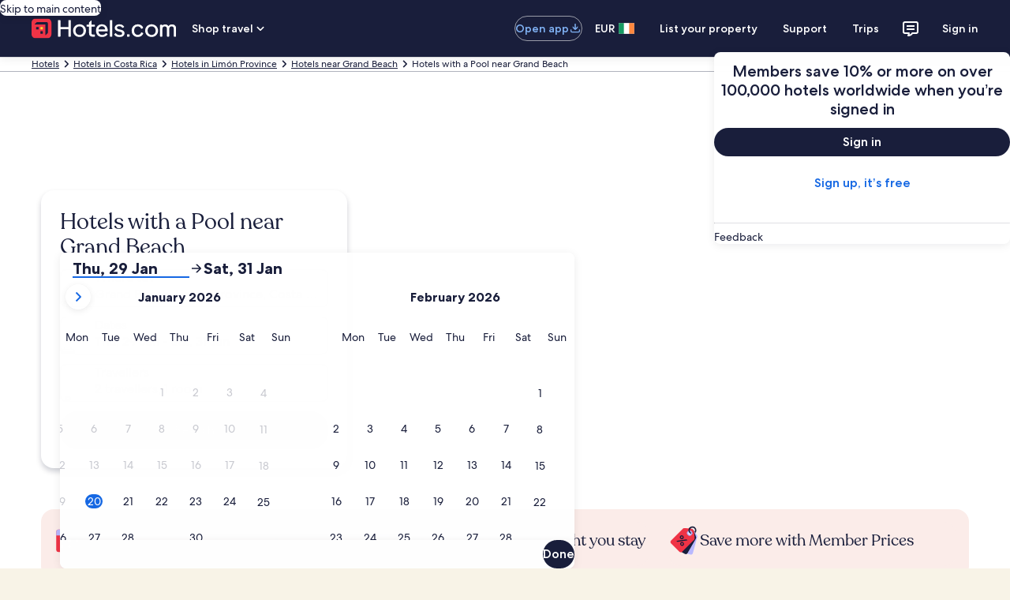

--- FILE ---
content_type: application/javascript
request_url: https://www.hotels.com/06IEZJiFbXVW39LmxQ/Vizabrm6aQQ0pJ1QVi/CWFtAQ/aGsw/a15mZHgB
body_size: 164859
content:
(function(){if(typeof Array.prototype.entries!=='function'){Object.defineProperty(Array.prototype,'entries',{value:function(){var index=0;const array=this;return {next:function(){if(index<array.length){return {value:[index,array[index++]],done:false};}else{return {done:true};}},[Symbol.iterator]:function(){return this;}};},writable:true,configurable:true});}}());(function(){rL();BbN();QsN();var ZU=function(){return vp.apply(this,[Tb,arguments]);};var np=function(){return ["\x6c\x65\x6e\x67\x74\x68","\x41\x72\x72\x61\x79","\x63\x6f\x6e\x73\x74\x72\x75\x63\x74\x6f\x72","\x6e\x75\x6d\x62\x65\x72"];};var mU=function(){nf=["\x6c\x65\x6e\x67\x74\x68","\x41\x72\x72\x61\x79","\x63\x6f\x6e\x73\x74\x72\x75\x63\x74\x6f\x72","\x6e\x75\x6d\x62\x65\x72"];};var VE=function(){return ["\x6c\x65\x6e\x67\x74\x68","\x41\x72\x72\x61\x79","\x63\x6f\x6e\x73\x74\x72\x75\x63\x74\x6f\x72","\x6e\x75\x6d\x62\x65\x72"];};var hA=function p9(tE,Ns){var Gx=p9;for(tE;tE!=RN;tE){switch(tE){case VP:{return Es;}break;case Az:{if(E8(typeof CO,Fs[G8])){CO=Vz;}tE-=hN;var lk=fk([],[]);jp=Pf(gU,tk[Pf(tk.length,h9)]);}break;case BR:{tE=RN;return lk;}break;case kq:{while(ss(gA,Af)){if(Bd(Op[Fs[zA]],kw[Fs[h9]])&&TG(Op,CO[Fs[Af]])){if(c9(CO,Vz)){lk+=hl(C,[jp]);}return lk;}if(E8(Op[Fs[zA]],kw[Fs[h9]])){var m8=hp[CO[Op[Af]][Af]];var mD=p9(ZI,[m8,Al,GO,Op[h9],gA,fk(jp,tk[Pf(tk.length,h9)])]);lk+=mD;Op=Op[Af];gA-=LO(mL,[mD]);}else if(E8(CO[Op][Fs[zA]],kw[Fs[h9]])){var m8=hp[CO[Op][Af]];var mD=p9.call(null,ZI,[m8,Jk,kU,Af,gA,fk(jp,tk[Pf(tk.length,h9)])]);lk+=mD;gA-=LO(mL,[mD]);}else{lk+=hl(C,[jp]);jp+=CO[Op];--gA;};++Op;}tE=BR;}break;case JM:{tE=RN;return Pd;}break;case AI:{while(nl(gs,kx.length)){var nY=tU(kx,gs);var Up=tU(DE.OJ,lG++);Pd+=hl(C,[RY(fE(lp(nY),lp(Up)),fE(nY,Up))]);gs++;}tE=JM;}break;case rH:{tE-=qH;k9=Pf(Ls,tk[Pf(tk.length,h9)]);}break;case xJ:{tE=RN;for(var dG=Af;nl(dG,HU[ZY[Af]]);++dG){N9()[HU[dG]]=PY(Pf(dG,Gf))?function(){cs=[];p9.call(this,XM,[HU]);return '';}:function(){var cU=HU[dG];var wv=N9()[cU];return function(Xp,Nk,mY,Vs){if(E8(arguments.length,Af)){return wv;}var J9=bA(XW,[Hp,Nk,mY,Vs]);N9()[cU]=function(){return J9;};return J9;};}();}}break;case lI:{tE=VP;while(ss(YG,Af)){if(Bd(Cm[nf[zA]],kw[nf[h9]])&&TG(Cm,Wv[nf[Af]])){if(c9(Wv,OA)){Es+=hl(C,[k9]);}return Es;}if(E8(Cm[nf[zA]],kw[nf[h9]])){var Hx=lD[Wv[Cm[Af]][Af]];var sD=p9.apply(null,[WJ,[YG,Hx,fk(k9,tk[Pf(tk.length,h9)]),Cm[h9],xE]]);Es+=sD;Cm=Cm[Af];YG-=LO(OH,[sD]);}else if(E8(Wv[Cm][nf[zA]],kw[nf[h9]])){var Hx=lD[Wv[Cm][Af]];var sD=p9(WJ,[YG,Hx,fk(k9,tk[Pf(tk.length,h9)]),Af,Rs]);Es+=sD;YG-=LO(OH,[sD]);}else{Es+=hl(C,[k9]);k9+=Wv[Cm];--YG;};++Cm;}}break;case WJ:{var YG=Ns[t4];var Wv=Ns[XW];tE=rH;var Ls=Ns[xb];var Cm=Ns[Nq];var EY=Ns[mJ];if(E8(typeof Wv,nf[G8])){Wv=OA;}var Es=fk([],[]);}break;case M4:{var UE=Ns[t4];var HG=Ns[XW];var xY=Ns[xb];var Pd=fk([],[]);var lG=NE(Pf(UE,tk[Pf(tk.length,h9)]),TA);tE+=Nz;var kx=OO[HG];var gs=Af;}break;case ZI:{var CO=Ns[t4];var GY=Ns[XW];var pG=Ns[xb];var Op=Ns[Nq];var gA=Ns[mJ];tE+=D5;var gU=Ns[MP];}break;case XM:{tE=xJ;var HU=Ns[t4];}break;case I:{var CD=Ns[t4];DE=function(LA,Bv,kY){return p9.apply(this,[M4,arguments]);};return JD(CD);}break;}}};var NO=function(IO,Wd){return IO>>>Wd|IO<<32-Wd;};var nl=function(jd,SG){return jd<SG;};var PY=function(Vd){return !Vd;};var Ap=function(hG,lU){var Bf=kw["Math"]["round"](kw["Math"]["random"]()*(lU-hG)+hG);return Bf;};var sf=function(){return bA.apply(this,[XW,arguments]);};var Bd=function(M9,g9){return M9!==g9;};var k8=function(){return Kk.apply(this,[RH,arguments]);};var lp=function(S9){return ~S9;};var J8=function(){return hl.apply(this,[dH,arguments]);};var v9=function(Z9){try{if(Z9!=null&&!kw["isNaN"](Z9)){var Wm=kw["parseFloat"](Z9);if(!kw["isNaN"](Wm)){return Wm["toFixed"](2);}}}catch(IE){}return -1;};var GG=function Pl(LU,wU){'use strict';var m9=Pl;switch(LU){case RN:{var Ov=wU[t4];var fp=wU[XW];tk.push(G8);if(c9(fp,null)||ss(fp,Ov[bx()[rd(Af)](Kd,sl,Jx)]))fp=Ov[bx()[rd(Af)](Kd,sl,Jx)];for(var sU=nd[zA],wE=new (kw[fl()[cO(FU)](hY,Zv,Kv)])(fp);nl(sU,fp);sU++)wE[sU]=Ov[sU];var U9;return tk.pop(),U9=wE,U9;}break;case Jz:{var JY=wU[t4];var ms=wU[XW];tk.push(pv);var Bs=c9(null,JY)?null:BY(Bd(typeof Fd()[wf(YU)],'undefined')?Fd()[wf(Kv)](Db,sA):Fd()[wf(Jx)](JG,z8),typeof kw[bx()[rd(kU)].call(null,Xx,Zd,Gs)])&&JY[kw[bx()[rd(kU)](Xx,Zd,Rd)][Bd(typeof Fd()[wf(xO)],fk('',[][[]]))?Fd()[wf(kv)](Z,kO):Fd()[wf(Jx)](Fx,KA)]]||JY[fl()[cO(K9)].apply(null,[sw,Al,Kv])];if(BY(null,Bs)){var fD,ws,rx,rG,YD=[],dA=PY(Af),Jv=PY(h9);try{var Pv=tk.length;var Mk=PY(XW);if(rx=(Bs=Bs.call(JY))[Fd()[wf(B9)].call(null,fJ,HD)],E8(Af,ms)){if(Bd(kw[W9()[VD(Af)](UO,Fl,Om,FU)](Bs),Bs)){Mk=PY(PY([]));return;}dA=PY(h9);}else for(;PY(dA=(fD=rx.call(Bs))[E8(typeof fl()[cO(TA)],fk('',[][[]]))?fl()[cO(Om)](nm,BU,Jx):fl()[cO(BD)](rf,mf,wx)])&&(YD[Fd()[wf(Sf)].call(null,wl,wx)](fD[E8(typeof fl()[cO(Ql)],fk('',[][[]]))?fl()[cO(Om)].apply(null,[Yp,LG,cm]):fl()[cO(kU)](pf,tl,PY(PY({})))]),Bd(YD[bx()[rd(Af)](dx,sl,Kv)],ms));dA=PY(Af));}catch(Bp){Jv=PY(Af),ws=Bp;}finally{tk.splice(Pf(Pv,h9),Infinity,pv);try{var Cx=tk.length;var Qd=PY(PY(t4));if(PY(dA)&&BY(null,Bs[Il()[UY(Jp)](GD,P8)])&&(rG=Bs[Il()[UY(Jp)](GD,P8)](),Bd(kw[W9()[VD(Af)].call(null,UO,Fl,Wx,FU)](rG),rG))){Qd=PY(PY([]));return;}}finally{tk.splice(Pf(Cx,h9),Infinity,pv);if(Qd){tk.pop();}if(Jv)throw ws;}if(Mk){tk.pop();}}var Rl;return tk.pop(),Rl=YD,Rl;}tk.pop();}break;case XN:{var Lv=wU[t4];tk.push(lm);if(kw[E8(typeof fl()[cO(Uf)],fk('',[][[]]))?fl()[cO(Om)].apply(null,[q9,Qv,YU]):fl()[cO(FU)](IH,Zv,Mp)][E8(typeof W9()[VD(Kv)],'undefined')?W9()[VD(zA)](HA,Gk,Sl,YA):W9()[VD(qx)].call(null,Pm,XY,UD,Om)](Lv)){var fU;return tk.pop(),fU=Lv,fU;}tk.pop();}break;case qJ:{var zm=wU[t4];return zm;}break;case vW:{tk.push(q9);if(PY(TO(Fd()[wf(LY)](RG,Ak),kw[fl()[cO(Rd)](ld,Kv,xf)]))){var Sm;return tk.pop(),Sm=null,Sm;}var Mf=kw[fl()[cO(Rd)](ld,Kv,Gf)][Fd()[wf(LY)].apply(null,[RG,Ak])];var EA=Mf[E8(typeof Il()[UY(wx)],fk([],[][[]]))?Il()[UY(zA)].apply(null,[wG,Ex]):Il()[UY(Zv)].call(null,FL,Dk)];var Dl=Mf[fl()[cO(hx)].apply(null,[b4,sA,PY(PY([]))])];var ME=Mf[fl()[cO(kv)](dE,zO,Sl)];var Yf;return Yf=[EA,E8(Dl,Af)?Ez[fl()[cO(tA)](Np,TD,Nm)]():ss(Dl,Af)?AD(h9):AD(nd[Ql]),ME||Il()[UY(R9)](Cq,Ip)],tk.pop(),Yf;}break;case Nq:{var zY={};var Tv={};tk.push(GE);try{var Um=tk.length;var Rp=PY([]);var wd=new (kw[Fd()[wf(hx)].call(null,z5,Nd)])(Af,Af)[Yx()[bO(Uf)](kU,Jf,Kp)](Il()[UY(QO)].apply(null,[XA,Vm]));var xv=wd[bx()[rd(X9)](JP,zO,PY(Af))](E8(typeof N9()[Xf(cm)],'undefined')?N9()[Xf(Gf)](h9,Yd,OY,B9):N9()[Xf(Sl)].call(null,qx,wp,gO,Id));var gx=wd[fl()[cO(Ef)](gG,Ef,YU)](xv[Bd(typeof Sx()[gm(Sl)],fk(Fd()[wf(G8)](P,Gd),[][[]]))?Sx()[gm(qx)](Yl,Cf,V9,hC,qx,C7):Sx()[gm(Gd)](Mm,Gp,GO,qk,Tp,ll)]);var gC=wd[fl()[cO(Ef)](gG,Ef,PY(h9))](xv[E8(typeof fl()[cO(LG)],'undefined')?fl()[cO(Om)].call(null,N2,Ug,Mp):fl()[cO(H1)](TL,cK,nQ)]);zY=Zh(cH,[bx()[rd(Ip)](j2,Om,Gs),gx,E8(typeof Il()[UY(mf)],fk([],[][[]]))?Il()[UY(zA)].call(null,B6,V1):Il()[UY(w1)].call(null,f6,r0),gC]);var KC=new (kw[Fd()[wf(hx)].call(null,z5,Nd)])(Af,Af)[Yx()[bO(Uf)](PY([]),Jf,Kp)](E8(typeof Sx()[gm(G8)],fk(E8(typeof Fd()[wf(Af)],fk('',[][[]]))?Fd()[wf(Jx)].apply(null,[lK,Wh]):Fd()[wf(G8)](P,Gd),[][[]]))?Sx()[gm(Gd)].apply(null,[q0,hh,NZ,nC,Sh,q6]):Sx()[gm(NZ)](hh,d7,PY(PY({})),Tt,FU,hY));var AZ=KC[bx()[rd(X9)].call(null,JP,zO,Sl)](N9()[Xf(Sl)].apply(null,[tl,wp,gO,Id]));var VV=KC[Bd(typeof fl()[cO(Yl)],fk([],[][[]]))?fl()[cO(Ef)](gG,Ef,PY([])):fl()[cO(Om)].call(null,Sl,rj,Af)](AZ[E8(typeof Sx()[gm(Sl)],'undefined')?Sx()[gm(Gd)](Ah,qB,PY(h9),YZ,JQ,hQ):Sx()[gm(qx)](fK,nQ,Jx,hC,qx,C7)]);var dF=KC[Bd(typeof fl()[cO(Qv)],fk([],[][[]]))?fl()[cO(Ef)].call(null,gG,Ef,PY(Af)):fl()[cO(Om)](EK,zX,OX)](AZ[Bd(typeof fl()[cO(Sf)],fk('',[][[]]))?fl()[cO(H1)].apply(null,[TL,cK,d7]):fl()[cO(Om)](kF,Np,PY(h9))]);Tv=Zh(cH,[E8(typeof bx()[rd(WQ)],'undefined')?bx()[rd(Mm)](Fx,TA,wp):bx()[rd(UB)].apply(null,[cM,Sl,PY(h9)]),VV,Fd()[wf(GO)].call(null,UV,AB),dF]);}finally{tk.splice(Pf(Um,h9),Infinity,GE);var CC;return CC=Zh(cH,[Il()[UY(Nd)].apply(null,[OM,kU]),zY[bx()[rd(Ip)](j2,Om,tg)]||null,Sx()[gm(kv)].call(null,j7,d7,Uf,Yl,Gd,JZ),zY[Il()[UY(w1)](f6,r0)]||null,Il()[UY(Vm)].apply(null,[z3,In]),Tv[bx()[rd(UB)](cM,Sl,PY(h9))]||null,fl()[cO(kO)].apply(null,[nX,xf,PY(h9)]),Tv[Fd()[wf(GO)].apply(null,[UV,AB])]||null]),tk.pop(),CC;}tk.pop();}break;case zR:{var VZ=wU[t4];tk.push(QQ);if(E8([Gh()[WV(Jx)](Sf,fK,XK,RV,z6),bx()[rd(Qv)](hV,zX,DF),Bd(typeof Gh()[WV(d7)],fk(Fd()[wf(G8)](dx,Gd),[][[]]))?Gh()[WV(d7)](FU,GV,qC,R9,z6):Gh()[WV(GV)].call(null,gB,YU,dn,Z8,PY(PY([])))][Sx()[gm(cm)](DF,B8,G8,R7,Om,RZ)](VZ[fl()[cO(Uf)](Kh,E2,Ef)][E8(typeof Yx()[bO(O0)],'undefined')?Yx()[bO(Gf)].call(null,GO,Qj,t8):Yx()[bO(fK)](Gp,xE,Uj)]),AD(h9))){tk.pop();return;}kw[Il()[UY(pj)](fV,Yd)](function(){tk.push(RQ);var B0=PY(PY(t4));try{var EF=tk.length;var qt=PY(XW);if(PY(B0)&&VZ[fl()[cO(Uf)](Fr,E2,E2)]&&(VZ[fl()[cO(Uf)](Fr,E2,In)][bx()[rd(U7)].apply(null,[lH,Sh,GV])](fl()[cO(Jf)].call(null,ll,h9,mf))||VZ[E8(typeof fl()[cO(b6)],'undefined')?fl()[cO(Om)](d0,Cf,kv):fl()[cO(Uf)].call(null,Fr,E2,kv)][bx()[rd(U7)].apply(null,[lH,Sh,AB])](Fd()[wf(Sh)](RQ,vn)))){B0=PY(PY([]));}}catch(lZ){tk.splice(Pf(EF,h9),Infinity,RQ);VZ[fl()[cO(Uf)](Fr,E2,Id)][Bd(typeof Il()[UY(q0)],'undefined')?Il()[UY(QK)](QM,Hp):Il()[UY(zA)](p0,Rs)](new (kw[Bd(typeof Yx()[bO(Jp)],fk('',[][[]]))?Yx()[bO(GO)].call(null,WQ,h9,EI):Yx()[bO(Gf)](Gf,Jh,GB)])(Il()[UY(Sg)].call(null,q4,xO),Zh(cH,[fl()[cO(Q1)](IP,hx,Ah),PY(PY([])),Il()[UY(vn)].apply(null,[Xb,zF]),PY(PY(t4)),Yx()[bO(HC)](PY([]),Nm,xR),PY(PY([]))])));}if(PY(B0)&&E8(VZ[Z0()[S2(Yh)].call(null,tl,Gf,mC,G7,j7,Jp)],Z0()[S2(Id)](Mm,qx,Zd,G7,qB,K9))){B0=PY(PY({}));}if(B0){VZ[fl()[cO(Uf)](Fr,E2,K9)][Il()[UY(QK)](QM,Hp)](new (kw[E8(typeof Yx()[bO(Ig)],fk('',[][[]]))?Yx()[bO(Gf)].call(null,PY([]),fj,Rn):Yx()[bO(GO)](In,h9,EI)])(E8(typeof Il()[UY(Gs)],'undefined')?Il()[UY(zA)](m6,n6):Il()[UY(Ln)](fN,FZ),Zh(cH,[fl()[cO(Q1)](IP,hx,hh),PY(PY({})),Il()[UY(vn)](Xb,zF),PY(XW),Yx()[bO(HC)](kv,Nm,xR),PY(PY({}))])));}tk.pop();},Af);tk.pop();}break;case xb:{tk.push(Kg);kw[Il()[UY(FU)](sH,zO)][Yx()[bO(hx)](h9,Zd,kk)](Il()[UY(mF)](HR,hh),function(VZ){return Pl.apply(this,[zR,arguments]);});tk.pop();}break;case EM:{tk.push(Dt);throw new (kw[Fd()[wf(V9)](sv,HK)])(Yx()[bO(OX)].apply(null,[LY,EC,YY]));}break;case Fw:{var MB=wU[t4];var vg=wU[XW];tk.push(T7);if(c9(vg,null)||ss(vg,MB[bx()[rd(Af)](Ch,sl,V9)]))vg=MB[bx()[rd(Af)].call(null,Ch,sl,tl)];for(var EQ=nd[zA],k1=new (kw[fl()[cO(FU)](N8,Zv,Yh)])(vg);nl(EQ,vg);EQ++)k1[EQ]=MB[EQ];var q2;return tk.pop(),q2=k1,q2;}break;case T3:{var FV=wU[t4];var wF=wU[XW];tk.push(D2);var Oh=c9(null,FV)?null:BY(Fd()[wf(Kv)].call(null,KY,sA),typeof kw[bx()[rd(kU)](PF,Zd,Ef)])&&FV[kw[bx()[rd(kU)](PF,Zd,kv)][E8(typeof Fd()[wf(O7)],fk('',[][[]]))?Fd()[wf(Jx)](P8,RC):Fd()[wf(kv)](c1,kO)]]||FV[fl()[cO(K9)].apply(null,[NB,Al,OX])];if(BY(null,Oh)){var JB,Ot,D7,N1,tV=[],mt=PY(nd[zA]),l6=PY(h9);try{var mj=tk.length;var Gt=PY(PY(t4));if(D7=(Oh=Oh.call(FV))[E8(typeof Fd()[wf(zF)],'undefined')?Fd()[wf(Jx)].call(null,Dh,XZ):Fd()[wf(B9)].call(null,Gn,HD)],E8(Af,wF)){if(Bd(kw[W9()[VD(Af)](UO,V1,Al,FU)](Oh),Oh)){Gt=PY(t4);return;}mt=PY(h9);}else for(;PY(mt=(JB=D7.call(Oh))[fl()[cO(BD)](q0,mf,tA)])&&(tV[Fd()[wf(Sf)].call(null,k0,wx)](JB[fl()[cO(kU)](mn,tl,PY(PY(Af)))]),Bd(tV[bx()[rd(Af)].call(null,Yj,sl,H1)],wF));mt=PY(Af));}catch(N0){l6=PY(Af),Ot=N0;}finally{tk.splice(Pf(mj,h9),Infinity,D2);try{var PX=tk.length;var kB=PY({});if(PY(mt)&&BY(null,Oh[Il()[UY(Jp)].call(null,kn,P8)])&&(N1=Oh[Il()[UY(Jp)].apply(null,[kn,P8])](),Bd(kw[W9()[VD(Af)](UO,V1,zA,FU)](N1),N1))){kB=PY(PY([]));return;}}finally{tk.splice(Pf(PX,h9),Infinity,D2);if(kB){tk.pop();}if(l6)throw Ot;}if(Gt){tk.pop();}}var Ng;return tk.pop(),Ng=tV,Ng;}tk.pop();}break;}};var Nn=function(r2,H2){return r2<<H2;};var BF=function(x1,mV){return x1*mV;};var c9=function(QF,DK){return QF==DK;};var tU=function(I7,g6){return I7[nn[G8]](g6);};var M0=function(){rB=[[h9,h9,h9,h9,h9,h9,h9,h9,h9,h9,h9,h9,h9]];};var fk=function(pZ,wQ){return pZ+wQ;};var TO=function(gZ,TF){return gZ in TF;};var RY=function(q7,l1){return q7&l1;};var g7=function(Uh,Fh){return Uh/Fh;};var At=function(xV){return +xV;};var hB=function(){return bA.apply(this,[zR,arguments]);};var TQ=function T1(zV,F7){'use strict';var tX=T1;switch(zV){case WH:{var O6=F7[t4];tk.push(gh);if(Bd(typeof O6,fl()[cO(V9)].apply(null,[Th,B9,Gs]))){var pX;return pX=Fd()[wf(G8)](ZH,Gd),tk.pop(),pX;}var BC;return BC=O6[Il()[UY(TD)].apply(null,[gX,Ef])](new (kw[W9()[VD(V9)](VQ,vF,wp,FU)])(Z0()[S2(Om)](Jp,h9,xB,GF,NZ,PY([])),Fd()[wf(mf)].apply(null,[rK,X9])),Il()[UY(Gs)](T7,z7))[Il()[UY(TD)](gX,Ef)](new (kw[W9()[VD(V9)](VQ,vF,Id,FU)])(Yx()[bO(WQ)](PY([]),V9,Wj),Fd()[wf(mf)].apply(null,[rK,X9])),Sx()[gm(Kv)].call(null,Nm,Cf,Af,xQ,zA,sQ))[E8(typeof Il()[UY(H6)],'undefined')?Il()[UY(zA)](jj,A2):Il()[UY(TD)](gX,Ef)](new (kw[W9()[VD(V9)].call(null,VQ,vF,h9,FU)])(Fd()[wf(DF)](q6,UB),Fd()[wf(mf)].apply(null,[rK,X9])),fl()[cO(Dk)].apply(null,[Xx,Jx,qB]))[Il()[UY(TD)].apply(null,[gX,Ef])](new (kw[W9()[VD(V9)].call(null,VQ,vF,tl,FU)])(bx()[rd(WQ)](T8,Jp,PY(PY(Af))),Bd(typeof Fd()[wf(kv)],fk('',[][[]]))?Fd()[wf(mf)].call(null,rK,X9):Fd()[wf(Jx)].call(null,wB,U6)),Fd()[wf(Dk)].call(null,AX,wK))[Il()[UY(TD)].call(null,gX,Ef)](new (kw[W9()[VD(V9)].call(null,VQ,vF,wp,FU)])(fl()[cO(nQ)](fQ,d0,PY(PY([]))),Fd()[wf(mf)](rK,X9)),Bd(typeof Sx()[gm(Sf)],fk(Fd()[wf(G8)].apply(null,[ZH,Gd]),[][[]]))?Sx()[gm(kU)](V9,WZ,xE,H6,zA,sQ):Sx()[gm(Gd)](fF,PY(PY({})),Uf,HF,qn,ng))[Il()[UY(TD)](gX,Ef)](new (kw[W9()[VD(V9)](VQ,vF,Ah,FU)])(Il()[UY(Al)](cB,mC),Fd()[wf(mf)](rK,X9)),E8(typeof N9()[Xf(h9)],fk([],[][[]]))?N9()[Xf(Gf)].call(null,B8,TV,pg,HC):N9()[Xf(Om)].call(null,xf,QK,sQ,zA))[Il()[UY(TD)].call(null,gX,Ef)](new (kw[W9()[VD(V9)].call(null,VQ,vF,xf,FU)])(N9()[Xf(Mm)](zA,m6,Lt,FU),Fd()[wf(mf)](rK,X9)),N9()[Xf(Jx)].call(null,zA,t8,sQ,UD))[Il()[UY(TD)](gX,Ef)](new (kw[W9()[VD(V9)].call(null,VQ,vF,wx,FU)])(bx()[rd(Rd)](b9,Nd,WQ),Fd()[wf(mf)](rK,X9)),Fd()[wf(nQ)].call(null,rU,H7))[Il()[UY(WQ)](dV,GC)](Af,H7),tk.pop(),BC;}break;case TW:{var Q7=F7[t4];var O1=F7[XW];var Yg;tk.push(v0);return Yg=fk(kw[Fd()[wf(FU)](kE,EC)][fl()[cO(Jk)](mv,pg,Gd)](BF(kw[Bd(typeof Fd()[wf(Kv)],fk([],[][[]]))?Fd()[wf(FU)].call(null,kE,EC):Fd()[wf(Jx)].apply(null,[HF,hX])][Gh()[WV(Sf)](FU,hx,s9,vn,xf)](),fk(Pf(O1,Q7),h9))),Q7),tk.pop(),Yg;}break;case I:{var Nt=F7[t4];tk.push(j1);var f0=new (kw[bx()[rd(qh)](gV,wp,BD)])();var HB=f0[Fd()[wf(xE)](Ut,KF)](Nt);var J6=Fd()[wf(G8)](FF,Gd);HB[Yx()[bO(K9)](DF,R9,st)](function(W1){tk.push(Jg);J6+=kw[Bd(typeof bx()[rd(xE)],fk([],[][[]]))?bx()[rd(Gd)].call(null,C1,sK,fK):bx()[rd(Mm)](RB,kO,cm)][bx()[rd(cm)].apply(null,[vX,Og,PY([])])](W1);tk.pop();});var R1;return R1=kw[E8(typeof Il()[UY(Cf)],'undefined')?Il()[UY(zA)].call(null,dj,J7):Il()[UY(kU)].call(null,YX,Cf)](J6),tk.pop(),R1;}break;case zR:{tk.push(gK);var gn;return gn=new (kw[Bd(typeof fl()[cO(Wx)],fk('',[][[]]))?fl()[cO(Wx)](vE,UB,B9):fl()[cO(Om)](jX,XB,kU)])()[Bd(typeof Z0()[S2(kU)],fk([],[][[]]))?Z0()[S2(Kv)].apply(null,[YK,H6,GZ,LQ,Yh,In]):Z0()[S2(Cf)].apply(null,[H1,wK,pg,Jf,tA,z6])](),tk.pop(),gn;}break;case XW:{tk.push(YB);var zh=[fl()[cO(Gs)](PU,Gs,nQ),Yx()[bO(xE)].apply(null,[V9,B8,hD]),Il()[UY(Yl)].call(null,I1,Gs),Fd()[wf(TD)](SV,pj),fl()[cO(Al)](I0,pj,PY(Af)),N9()[Xf(kU)].apply(null,[GO,SF,qj,Ql]),fl()[cO(YC)](hZ,SZ,b6),bx()[rd(Al)](rD,xf,O0),E8(typeof Yx()[bO(Hp)],fk([],[][[]]))?Yx()[bO(Gf)](Rd,qV,v6):Yx()[bO(Wx)].apply(null,[In,Gd,It]),fl()[cO(j7)](A6,sl,Jk),bx()[rd(YC)](GE,qh,In),Yx()[bO(qh)](PY(h9),Ip,QV),Fd()[wf(Gs)](rF,xE),E8(typeof Z0()[S2(Sf)],'undefined')?Z0()[S2(Cf)].call(null,LV,XF,Vj,L1,Gs,PY(Af)):Z0()[S2(kU)].call(null,Id,Al,Sg,bF,Al,PY(h9)),Fd()[wf(Al)](Pn,BZ),Yx()[bO(TD)](Gd,Yh,Y2),bx()[rd(j7)](Gl,hh,Mp),bx()[rd(xf)](G2,D2,Sf),bx()[rd(Gp)].apply(null,[bY,bh,xf]),Il()[UY(LV)].apply(null,[N2,WZ]),E8(typeof N9()[Xf(FU)],fk([],[][[]]))?N9()[Xf(Gf)](Af,jK,nB,gj):N9()[Xf(V9)].call(null,hh,GQ,J7,xO),Bd(typeof W9()[VD(Gf)],'undefined')?W9()[VD(H6)].apply(null,[Q1,Ej,NZ,xE]):W9()[VD(zA)].apply(null,[Zg,AK,z6,vZ]),fl()[cO(xf)].call(null,Yp,Af,Wx),bx()[rd(YU)].call(null,ZX,HZ,Jx),E8(typeof N9()[Xf(zA)],fk(Fd()[wf(G8)](qg,Gd),[][[]]))?N9()[Xf(Gf)](xf,YF,WF,qF):N9()[Xf(H6)].call(null,In,m7,qj,Sl),fl()[cO(Gp)](I8,GV,H1),E8(typeof Il()[UY(NZ)],fk('',[][[]]))?Il()[UY(zA)](Oj,nB):Il()[UY(fK)](rP,V1)];if(c9(typeof kw[Bd(typeof fl()[cO(Wx)],fk([],[][[]]))?fl()[cO(Rd)](r1,Kv,MX):fl()[cO(Om)](PQ,K2,Om)][Il()[UY(P2)].apply(null,[Gk,b6])],Fd()[wf(Kv)].apply(null,[ZO,sA]))){var Jt;return tk.pop(),Jt=null,Jt;}var vh=zh[Bd(typeof bx()[rd(V9)],'undefined')?bx()[rd(Af)].call(null,sC,sl,Jk):bx()[rd(Mm)](kg,MZ,Yl)];var X1=Fd()[wf(G8)].call(null,qg,Gd);for(var hF=Af;nl(hF,vh);hF++){var n7=zh[hF];if(Bd(kw[fl()[cO(Rd)].call(null,r1,Kv,j7)][Il()[UY(P2)].call(null,Gk,b6)][n7],undefined)){X1=Fd()[wf(G8)](qg,Gd)[Yx()[bO(qx)](BD,Nd,AG)](X1,Bd(typeof Fd()[wf(B8)],fk('',[][[]]))?Fd()[wf(YC)](Ox,SF):Fd()[wf(Jx)].call(null,Ih,D0))[Yx()[bO(qx)](SZ,Nd,AG)](hF);}}var s7;return tk.pop(),s7=X1,s7;}break;case vW:{var IV;tk.push(B7);return IV=E8(typeof kw[Il()[UY(Gd)](LE,cm)][Il()[UY(D2)].call(null,cY,m7)],bx()[rd(H6)].apply(null,[km,xg,Gf]))||E8(typeof kw[Il()[UY(Gd)](LE,cm)][Bd(typeof Il()[UY(Jp)],'undefined')?Il()[UY(Ig)](Am,Q1):Il()[UY(zA)].apply(null,[n1,cX])],bx()[rd(H6)].apply(null,[km,xg,Jk]))||E8(typeof kw[Il()[UY(Gd)].apply(null,[LE,cm])][Bd(typeof W9()[VD(Mm)],fk(Fd()[wf(G8)].call(null,lJ,Gd),[][[]]))?W9()[VD(cm)](t7,Wp,Jx,fF):W9()[VD(zA)].apply(null,[mK,Q8,Al,Vm])],E8(typeof bx()[rd(xO)],fk([],[][[]]))?bx()[rd(Mm)].call(null,BQ,E7,xf):bx()[rd(H6)].apply(null,[km,xg,Dk])),tk.pop(),IV;}break;case qJ:{tk.push(CF);try{var F2=tk.length;var IQ=PY(PY(t4));var I2;return I2=PY(PY(kw[E8(typeof Il()[UY(Ql)],fk('',[][[]]))?Il()[UY(zA)].call(null,zA,vj):Il()[UY(Gd)].call(null,C8,cm)][Yx()[bO(Gs)](Sf,q0,f8)])),tk.pop(),I2;}catch(kj){tk.splice(Pf(F2,h9),Infinity,CF);var U1;return tk.pop(),U1=PY(PY(t4)),U1;}tk.pop();}break;case vz:{tk.push(Pj);try{var J2=tk.length;var tZ=PY(XW);var hj;return hj=PY(PY(kw[Il()[UY(Gd)].apply(null,[Dv,cm])][Bd(typeof Yx()[bO(d7)],fk([],[][[]]))?Yx()[bO(Al)](Ef,Wx,cf):Yx()[bO(Gf)].call(null,hx,VC,m1)])),tk.pop(),hj;}catch(d6){tk.splice(Pf(J2,h9),Infinity,Pj);var p2;return tk.pop(),p2=PY({}),p2;}tk.pop();}break;case F3:{tk.push(W6);var Bj;return Bj=PY(PY(kw[Il()[UY(Gd)](nO,cm)][Il()[UY(E2)](sW,wp)])),tk.pop(),Bj;}break;case vL:{tk.push(vZ);try{var K1=tk.length;var IX=PY(XW);var rX=fk(kw[Il()[UY(WZ)](Ax,Og)](kw[Il()[UY(Gd)].apply(null,[wh,cm])][Il()[UY(tA)](Xs,mF)]),Nn(kw[E8(typeof Il()[UY(h9)],fk([],[][[]]))?Il()[UY(zA)].apply(null,[wt,pt]):Il()[UY(WZ)].call(null,Ax,Og)](kw[Il()[UY(Gd)].call(null,wh,cm)][Il()[UY(xX)](Ed,UD)]),h9));rX+=fk(Nn(kw[Il()[UY(WZ)].call(null,Ax,Og)](kw[Il()[UY(Gd)](wh,cm)][Il()[UY(Uf)](G6,A1)]),zA),Nn(kw[Il()[UY(WZ)].call(null,Ax,Og)](kw[Il()[UY(Gd)](wh,cm)][fl()[cO(YU)].apply(null,[FX,UD,Rd])]),nd[d7]));rX+=fk(Nn(kw[Il()[UY(WZ)](Ax,Og)](kw[Il()[UY(Gd)](wh,cm)][bx()[rd(tg)](l7,pg,Rd)]),UD),Nn(kw[Il()[UY(WZ)].apply(null,[Ax,Og])](kw[Il()[UY(Gd)](wh,cm)][Fd()[wf(j7)](lg,cm)]),Sf));rX+=fk(Nn(kw[Il()[UY(WZ)](Ax,Og)](kw[Bd(typeof Il()[UY(qh)],'undefined')?Il()[UY(Gd)].apply(null,[wh,cm]):Il()[UY(zA)](Qh,Wn)][bx()[rd(Rs)](rK,tl,PY(PY({})))]),FU),Nn(kw[Il()[UY(WZ)].apply(null,[Ax,Og])](kw[Il()[UY(Gd)].apply(null,[wh,cm])][fl()[cO(tg)](gE,EC,Af)]),Om));rX+=fk(Nn(kw[Il()[UY(WZ)](Ax,Og)](kw[Il()[UY(Gd)].apply(null,[wh,cm])][bx()[rd(Yl)].call(null,bC,tg,zA)]),Ez[Fd()[wf(xf)].apply(null,[rD,gj])]()),Nn(kw[E8(typeof Il()[UY(tg)],fk('',[][[]]))?Il()[UY(zA)](xt,Gf):Il()[UY(WZ)](Ax,Og)](kw[Il()[UY(Gd)].apply(null,[wh,cm])][Fd()[wf(Gp)].apply(null,[OV,OX])]),Gf));rX+=fk(Nn(kw[Il()[UY(WZ)].call(null,Ax,Og)](kw[Il()[UY(Gd)](wh,cm)][Il()[UY(LG)](ZC,Gf)]),Jx),Nn(kw[Il()[UY(WZ)](Ax,Og)](kw[Il()[UY(Gd)].call(null,wh,cm)][Il()[UY(zO)](Pp,Fx)]),Gd));rX+=fk(Nn(kw[Il()[UY(WZ)](Ax,Og)](kw[Il()[UY(Gd)].call(null,wh,cm)][bx()[rd(LV)](A9,xX,G8)]),GV),Nn(kw[E8(typeof Il()[UY(Sf)],'undefined')?Il()[UY(zA)](Pm,QK):Il()[UY(WZ)](Ax,Og)](kw[Il()[UY(Gd)].call(null,wh,cm)][Il()[UY(tl)](Ff,ng)]),Kv));rX+=fk(Nn(kw[Il()[UY(WZ)].apply(null,[Ax,Og])](kw[Bd(typeof Il()[UY(K9)],'undefined')?Il()[UY(Gd)](wh,cm):Il()[UY(zA)](Ut,dg)][bx()[rd(fK)](Ts,LG,PY(Af))]),Cf),Nn(kw[Il()[UY(WZ)].apply(null,[Ax,Og])](kw[Il()[UY(Gd)].call(null,wh,cm)][Il()[UY(Fx)].apply(null,[c7,dn])]),kU));rX+=fk(Nn(kw[Il()[UY(WZ)](Ax,Og)](kw[Bd(typeof Il()[UY(D2)],'undefined')?Il()[UY(Gd)].call(null,wh,cm):Il()[UY(zA)](vZ,OB)][Il()[UY(hh)].call(null,Xg,X9)]),V9),Nn(kw[Il()[UY(WZ)](Ax,Og)](kw[Bd(typeof Il()[UY(cm)],fk('',[][[]]))?Il()[UY(Gd)](wh,cm):Il()[UY(zA)](jn,v7)][bx()[rd(P2)].apply(null,[b1,nQ,PY(h9)])]),H6));rX+=fk(Nn(kw[Il()[UY(WZ)](Ax,Og)](kw[E8(typeof Il()[UY(Dk)],fk([],[][[]]))?Il()[UY(zA)](G7,HA):Il()[UY(Gd)].apply(null,[wh,cm])][Il()[UY(LY)](jj,q0)]),cm),Nn(kw[Il()[UY(WZ)](Ax,Og)](kw[E8(typeof Il()[UY(Wx)],fk('',[][[]]))?Il()[UY(zA)].call(null,jh,L1):Il()[UY(Gd)](wh,cm)][bx()[rd(D2)].call(null,FK,qK,MX)]),Nm));rX+=fk(Nn(kw[Il()[UY(WZ)](Ax,Og)](kw[Il()[UY(Gd)].apply(null,[wh,cm])][Il()[UY(Mp)](jQ,zA)]),d7),Nn(kw[E8(typeof Il()[UY(Sl)],fk('',[][[]]))?Il()[UY(zA)](s2,vV):Il()[UY(WZ)](Ax,Og)](kw[Il()[UY(Gd)].call(null,wh,cm)][Il()[UY(b6)](DC,Et)]),qx));rX+=fk(Nn(kw[Il()[UY(WZ)](Ax,Og)](kw[Il()[UY(Gd)].call(null,wh,cm)][fl()[cO(Rs)].call(null,P,Jk,H1)]),Sl),Nn(kw[Il()[UY(WZ)].apply(null,[Ax,Og])](kw[Il()[UY(Gd)].apply(null,[wh,cm])][bx()[rd(Ig)].apply(null,[CX,bK,In])]),fF));rX+=fk(Nn(kw[Il()[UY(WZ)](Ax,Og)](kw[Il()[UY(Gd)](wh,cm)][Bd(typeof fl()[cO(j7)],fk('',[][[]]))?fl()[cO(Yl)](Y1,MX,Nm):fl()[cO(Om)](Pt,WZ,PY({}))]),nd[qx]),Nn(kw[Il()[UY(WZ)].call(null,Ax,Og)](kw[Il()[UY(Gd)](wh,cm)][fl()[cO(LV)].call(null,bl,z7,PY([]))]),Id));rX+=fk(Nn(kw[Bd(typeof Il()[UY(xf)],fk('',[][[]]))?Il()[UY(WZ)].call(null,Ax,Og):Il()[UY(zA)].apply(null,[JK,bj])](kw[Il()[UY(Gd)](wh,cm)][Bd(typeof Yx()[bO(cm)],fk('',[][[]]))?Yx()[bO(YC)](fK,j7,mB):Yx()[bO(Gf)].apply(null,[kU,sQ,hZ])]),Ql),Nn(kw[Il()[UY(WZ)].apply(null,[Ax,Og])](kw[Il()[UY(Gd)].apply(null,[wh,cm])][Sx()[gm(V9)](YC,Af,PY(PY([])),Ql,Cf,Q8)]),Hp));rX+=fk(Nn(kw[Il()[UY(WZ)].apply(null,[Ax,Og])](kw[Il()[UY(Gd)].call(null,wh,cm)][Il()[UY(YK)](GE,cK)]),B8),Nn(kw[Il()[UY(WZ)](Ax,Og)](kw[Il()[UY(Gd)](wh,cm)][bx()[rd(E2)].apply(null,[dB,H7,Jx])]),xO));rX+=fk(Nn(kw[Il()[UY(WZ)].call(null,Ax,Og)](kw[Il()[UY(Gd)](wh,cm)][E8(typeof bx()[rd(hK)],fk([],[][[]]))?bx()[rd(Mm)].call(null,Mh,Dt,kv):bx()[rd(WZ)].apply(null,[Np,Fj,Hp])]),TA),Nn(kw[E8(typeof Il()[UY(Vn)],'undefined')?Il()[UY(zA)].call(null,lQ,J1):Il()[UY(WZ)].apply(null,[Ax,Og])](kw[Il()[UY(Gd)](wh,cm)][Il()[UY(z7)].call(null,KX,pg)]),nd[Sl]));rX+=fk(fk(Nn(kw[E8(typeof Il()[UY(FU)],fk('',[][[]]))?Il()[UY(zA)](mZ,TD):Il()[UY(WZ)](Ax,Og)](kw[Il()[UY(FU)](K6,zO)][Bd(typeof fl()[cO(TA)],'undefined')?fl()[cO(fK)].apply(null,[mQ,wK,DF]):fl()[cO(Om)](st,Zj,PY(h9))]),O0),Nn(kw[Bd(typeof Il()[UY(Kv)],fk([],[][[]]))?Il()[UY(WZ)].apply(null,[Ax,Og]):Il()[UY(zA)].apply(null,[LK,TC])](kw[Il()[UY(Gd)](wh,cm)][fl()[cO(P2)](hf,lF,Mp)]),NZ)),Nn(kw[Il()[UY(WZ)](Ax,Og)](kw[Il()[UY(Gd)].apply(null,[wh,cm])][fl()[cO(D2)].call(null,NB,In,Mp)]),Vn));var C6;return C6=rX[Il()[UY(Jk)](Th,AK)](),tk.pop(),C6;}catch(pF){tk.splice(Pf(K1,h9),Infinity,vZ);var P6;return P6=Fd()[wf(Af)](rA,Af),tk.pop(),P6;}tk.pop();}break;case kb:{var A7=F7[t4];tk.push(Hg);try{var lC=tk.length;var Wg=PY({});if(E8(A7[fl()[cO(Rd)](QV,Kv,SZ)][Yx()[bO(j7)](NZ,hx,Xk)],undefined)){var bV;return bV=Bd(typeof N9()[Xf(Kv)],fk([],[][[]]))?N9()[Xf(cm)].call(null,wp,NV,ZV,zA):N9()[Xf(Gf)].call(null,Sl,PC,Ih,Dg),tk.pop(),bV;}if(E8(A7[fl()[cO(Rd)](QV,Kv,O0)][Yx()[bO(j7)](Ql,hx,Xk)],PY(PY(t4)))){var M2;return M2=Bd(typeof Fd()[wf(tl)],fk([],[][[]]))?Fd()[wf(Af)].apply(null,[RA,Af]):Fd()[wf(Jx)].call(null,YK,X7),tk.pop(),M2;}var Fg;return Fg=Yx()[bO(G8)](H6,HC,Xd),tk.pop(),Fg;}catch(E1){tk.splice(Pf(lC,h9),Infinity,Hg);var bB;return bB=Fd()[wf(YU)](rZ,Rd),tk.pop(),bB;}tk.pop();}break;}};var bA=function l0(zC,TB){var Lg=l0;do{switch(zC){case cR:{for(var G1=Af;nl(G1,R2[E8(typeof bx()[rd(G8)],'undefined')?bx()[rd(Mm)](pQ,YA,UD):bx()[rd(Af)](p4,sl,xf)]);G1=fk(G1,h9)){var j8=R2[Il()[UY(UD)].apply(null,[dN,xX])](G1);var Qg=HV[j8];Ij+=Qg;}zC=lN;var IB;return tk.pop(),IB=Ij,IB;}break;case KN:{zC=lN;for(var KV=Af;nl(KV,tF.length);++KV){Fd()[tF[KV]]=PY(Pf(KV,Jx))?function(){return Zh.apply(this,[IJ,arguments]);}:function(){var X2=tF[KV];return function(c6,B1){var J0=r6.apply(null,[c6,B1]);Fd()[X2]=function(){return J0;};return J0;};}();}}break;case zr:{return MC;}break;case bb:{tk.pop();zC-=vM;}break;case d5:{var rt=TB[t4];hB=function(WB,dK){return vp.apply(this,[sM,arguments]);};return RX(rt);}break;case qL:{zC=lN;while(nl(w7,nV[Fs[Af]])){Sx()[nV[w7]]=PY(Pf(w7,Gd))?function(){Vz=[];l0.call(this,IJ,[nV]);return '';}:function(){var OQ=nV[w7];var kK=Sx()[OQ];return function(bX,jC,Ag,m2,CQ,cV){if(E8(arguments.length,Af)){return kK;}var DQ=hA(ZI,[GO,Af,Jk,m2,CQ,cV]);Sx()[OQ]=function(){return DQ;};return DQ;};}();++w7;}}break;case hH:{while(ss(NC,Af)){if(Bd(wZ[ZY[zA]],kw[ZY[h9]])&&TG(wZ,c2[ZY[Af]])){if(c9(c2,cs)){MC+=hl(C,[nK]);}return MC;}if(E8(wZ[ZY[zA]],kw[ZY[h9]])){var ZB=CZ[c2[wZ[Af]][Af]];var dX=l0(XW,[ZB,wZ[h9],fk(nK,tk[Pf(tk.length,h9)]),NC]);MC+=dX;wZ=wZ[Af];NC-=Zh(T3,[dX]);}else if(E8(c2[wZ][ZY[zA]],kw[ZY[h9]])){var ZB=CZ[c2[wZ][Af]];var dX=l0.call(null,XW,[ZB,Af,fk(nK,tk[Pf(tk.length,h9)]),NC]);MC+=dX;NC-=Zh(T3,[dX]);}else{MC+=hl(C,[nK]);nK+=c2[wZ];--NC;};++wZ;}zC=zr;}break;case mN:{if(nl(UX,TX[nf[Af]])){do{Gh()[TX[UX]]=PY(Pf(UX,GV))?function(){OA=[];l0.call(this,dH,[TX]);return '';}:function(){var RF=TX[UX];var LF=Gh()[RF];return function(x0,kX,wn,xh,SB){if(E8(arguments.length,Af)){return LF;}var n2=hA.apply(null,[WJ,[x0,Mm,wn,xh,tl]]);Gh()[RF]=function(){return n2;};return n2;};}();++UX;}while(nl(UX,TX[nf[Af]]));}zC+=KP;}break;case rr:{zC+=dH;for(var rV=Af;nl(rV,LB[bx()[rd(Af)](bH,sl,zA)]);rV=fk(rV,h9)){(function(){tk.push(AB);var bn=LB[rV];var l2=nl(rV,Un);var Tg=l2?bx()[rd(h9)].call(null,CV,qX,X9):Yx()[bO(Af)].apply(null,[tA,j1,f7]);var ln=l2?kw[Yx()[bO(h9)](H6,vn,Sg)]:kw[Bd(typeof Il()[UY(zA)],fk([],[][[]]))?Il()[UY(Af)].apply(null,[WX,QQ]):Il()[UY(zA)](rg,Vn)];var b0=fk(Tg,bn);Ez[b0]=function(){var lh=ln(z2(bn));Ez[b0]=function(){return lh;};return lh;};tk.pop();}());}}break;case jb:{zC+=AI;var LB=TB[t4];var Un=TB[XW];var z2=l0(J3,[]);tk.push(DB);}break;case vW:{var R2=TB[t4];var HV=TB[XW];tk.push(dx);zC=cR;var Ij=Fd()[wf(G8)].call(null,vP,Gd);}break;case J3:{zC+=Y;tk.push(D1);var lB={'\x38':Il()[UY(h9)](lg,tA),'\x48':fl()[cO(Af)](Iw,O7,j7),'\x4a':bx()[rd(G8)](ll,GV,PY({})),'\x4f':bx()[rd(UD)].call(null,IZ,b6,PY({})),'\x56':Yx()[bO(G8)].call(null,wp,HC,F),'\x57':bx()[rd(Sf)].call(null,ZK,GO,YU),'\x66':Il()[UY(G8)](wj,V9),'\x67':Fd()[wf(Af)](OP,Af),'\x6b':bx()[rd(FU)](HR,K9,PY(PY(Af))),'\x6c':E8(typeof fl()[cO(Sf)],fk('',[][[]]))?fl()[cO(Om)](KB,kQ,wx):fl()[cO(h9)](kr,O0,kU),'\x78':Fd()[wf(h9)](TM,Dk)};var Jn;return Jn=function(rQ){return l0(vW,[rQ,lB]);},tk.pop(),Jn;}break;case GH:{zC=KN;var tF=TB[t4];F6(tF[Af]);}break;case hP:{return l0(d5,[D6]);}break;case Uw:{zC-=CJ;while(TG(hg,Af)){var n0=NE(Pf(fk(hg,k2),tk[Pf(tk.length,h9)]),Z1.length);var XC=tU(T2,hg);var tQ=tU(Z1,n0);D6+=hl(C,[RY(lp(RY(XC,tQ)),fE(XC,tQ))]);hg--;}}break;case Rw:{tk.push(fB);var VF=Qn?kw[Il()[UY(Af)](Th,QQ)]:kw[E8(typeof Yx()[bO(UD)],fk([],[][[]]))?Yx()[bO(Gf)](hx,qF,Ig):Yx()[bO(h9)](Gp,vn,Dj)];for(var Aj=Af;nl(Aj,Wt[bx()[rd(Af)](KA,sl,qh)]);Aj=fk(Aj,h9)){lt[Fd()[wf(Sf)](R6,wx)](VF(IK(Wt[Aj])));}var lj;return tk.pop(),lj=lt,lj;}break;case XW:{var c2=TB[t4];var wZ=TB[XW];var mX=TB[xb];var NC=TB[Nq];zC+=dI;if(E8(typeof c2,ZY[G8])){c2=cs;}var MC=fk([],[]);nK=Pf(mX,tk[Pf(tk.length,h9)]);}break;case qH:{zC+=KI;var Wt=TB[t4];var Qn=TB[XW];var lt=[];var IK=l0(J3,[]);}break;case vb:{if(nl(d1,Mj[QC[Af]])){do{Z0()[Mj[d1]]=PY(Pf(d1,Cf))?function(){P1=[];l0.call(this,Zr,[Mj]);return '';}:function(){var x6=Mj[d1];var hn=Z0()[x6];return function(bZ,n8,F0,MK,IC,KQ){if(E8(arguments.length,Af)){return hn;}var sZ=Kk(RN,[PY(h9),n8,F0,MK,Rs,B9]);Z0()[x6]=function(){return sZ;};return sZ;};}();++d1;}while(nl(d1,Mj[QC[Af]]));}zC-=mJ;}break;case dH:{zC=mN;var TX=TB[t4];var UX=Af;}break;case Zr:{var Mj=TB[t4];var d1=Af;zC+=Tr;}break;case IJ:{var nV=TB[t4];var w7=Af;zC+=Jz;}break;case zR:{var k2=TB[t4];var s6=TB[XW];var Z1=LZ[Gp];var D6=fk([],[]);var T2=LZ[s6];var hg=Pf(T2.length,h9);zC+=Lq;}break;}}while(zC!=lN);};var fE=function(Rh,Mt){return Rh|Mt;};var Rj=function(BV){if(BV===undefined||BV==null){return 0;}var f2=BV["toLowerCase"]()["replace"](/[^0-9]+/gi,'');return f2["length"];};var sn=function(){if(kw["Date"]["now"]&&typeof kw["Date"]["now"]()==='number'){return kw["Date"]["now"]();}else{return +new (kw["Date"])();}};var DX=function(){return kw["window"]["navigator"]["userAgent"]["replace"](/\\|"/g,'');};var mh=function(N6){return void N6;};var jZ=function zn(p6,fC){'use strict';var ph=zn;switch(p6){case jP:{var qQ=fC[t4];var kV=fC[XW];tk.push(FQ);if(c9(kV,null)||ss(kV,qQ[Bd(typeof bx()[rd(Om)],fk('',[][[]]))?bx()[rd(Af)](Pt,sl,PY({})):bx()[rd(Mm)].apply(null,[Gj,JX,OX])]))kV=qQ[Bd(typeof bx()[rd(d7)],'undefined')?bx()[rd(Af)](Pt,sl,PY([])):bx()[rd(Mm)].apply(null,[V1,q9,LY])];for(var X8=Af,R0=new (kw[fl()[cO(FU)].call(null,vX,Zv,Mm)])(kV);nl(X8,kV);X8++)R0[X8]=qQ[X8];var Ht;return tk.pop(),Ht=R0,Ht;}break;case RH:{var Z7=fC[t4];tk.push(GV);var Dn=Fd()[wf(G8)].apply(null,[cZ,Gd]);var E0=E8(typeof Fd()[wf(qh)],fk([],[][[]]))?Fd()[wf(Jx)].call(null,WK,kQ):Fd()[wf(G8)].call(null,cZ,Gd);var S1=Il()[UY(qK)].call(null,Hn,B8);var T0=[];try{var LC=tk.length;var UK=PY({});try{Dn=Z7[bx()[rd(MX)](pB,HK,B9)];}catch(QB){tk.splice(Pf(LC,h9),Infinity,GV);if(QB[Yx()[bO(H6)].apply(null,[Uf,LG,G2])][Fd()[wf(xX)](sF,Ql)](S1)){Dn=Il()[UY(Qv)].call(null,xE,BZ);}}var dZ=kw[Bd(typeof Fd()[wf(O0)],fk('',[][[]]))?Fd()[wf(FU)](V8,EC):Fd()[wf(Jx)].call(null,HF,Hh)][fl()[cO(Jk)](O2,pg,SZ)](BF(kw[Fd()[wf(FU)].call(null,V8,EC)][Gh()[WV(Sf)].call(null,FU,SZ,HD,vn,Jp)](),TZ))[Il()[UY(Jk)].apply(null,[Yn,AK])]();Z7[bx()[rd(MX)](pB,HK,Ig)]=dZ;E0=Bd(Z7[bx()[rd(MX)].call(null,pB,HK,B9)],dZ);T0=[Zh(cH,[W9()[VD(h9)](Mg,Qv,b6,G8),Dn]),Zh(cH,[Il()[UY(Sf)](Yt,j1),RY(E0,h9)[Il()[UY(Jk)].apply(null,[Yn,AK])]()])];var wg;return tk.pop(),wg=T0,wg;}catch(AQ){tk.splice(Pf(LC,h9),Infinity,GV);T0=[Zh(cH,[E8(typeof W9()[VD(G8)],'undefined')?W9()[VD(zA)].call(null,wX,B6,In,Vn):W9()[VD(h9)].call(null,Mg,Qv,xX,G8),Dn]),Zh(cH,[Il()[UY(Sf)].call(null,Yt,j1),E0])];}var zK;return tk.pop(),zK=T0,zK;}break;case lI:{var K7=fC[t4];tk.push(SC);var EV=N9()[Xf(cm)].call(null,xf,NV,dj,zA);var w6=N9()[Xf(cm)](nQ,NV,dj,zA);var nj=new (kw[W9()[VD(V9)].call(null,VQ,xB,xO,FU)])(new (kw[W9()[VD(V9)](VQ,xB,kv,FU)])(Fd()[wf(Uf)](ft,LV)));try{var xF=tk.length;var cQ=PY({});if(PY(PY(kw[Il()[UY(Gd)].call(null,Eg,cm)][W9()[VD(Af)](UO,R6,TD,FU)]))&&PY(PY(kw[Il()[UY(Gd)].call(null,Eg,cm)][W9()[VD(Af)].apply(null,[UO,R6,Uf,FU])][Sx()[gm(Yh)].apply(null,[B9,fK,Jp,QZ,Yh,F1])]))){var ZZ=kw[W9()[VD(Af)].call(null,UO,R6,AB,FU)][Bd(typeof Sx()[gm(d7)],fk([],[][[]]))?Sx()[gm(Yh)].apply(null,[NZ,PY(Af),h9,QZ,Yh,F1]):Sx()[gm(Gd)].apply(null,[LG,In,Jp,wC,Rn,x2])](kw[fl()[cO(wp)].apply(null,[Nf,Sg,BD])][fl()[cO(G8)](Iv,Mg,Yl)],Fd()[wf(E2)](OM,cX));if(ZZ){EV=nj[fl()[cO(SZ)].apply(null,[mn,kO,Om])](ZZ[W9()[VD(h9)].call(null,Mg,F1,G8,G8)][Il()[UY(Jk)](PZ,AK)]());}}w6=Bd(kw[Il()[UY(Gd)](Eg,cm)],K7);}catch(fg){tk.splice(Pf(xF,h9),Infinity,SC);EV=Fd()[wf(YU)].apply(null,[xj,Rd]);w6=E8(typeof Fd()[wf(NZ)],fk([],[][[]]))?Fd()[wf(Jx)].call(null,PZ,NQ):Fd()[wf(YU)](xj,Rd);}var Z2=fk(EV,Nn(w6,nd[Gf]))[Il()[UY(Jk)](PZ,AK)]();var dQ;return tk.pop(),dQ=Z2,dQ;}break;case sM:{tk.push(SK);var Zn=kw[W9()[VD(Af)].call(null,UO,Xn,G8,FU)][Bd(typeof Fd()[wf(OX)],'undefined')?Fd()[wf(LG)].apply(null,[HO,Gf]):Fd()[wf(Jx)](pC,NX)]?kw[W9()[VD(Af)].call(null,UO,Xn,kU,FU)][bx()[rd(Dk)](Rx,B8,zO)](kw[E8(typeof W9()[VD(Cf)],fk([],[][[]]))?W9()[VD(zA)](Q0,IF,Jp,FK):W9()[VD(Af)](UO,Xn,kU,FU)][Fd()[wf(LG)](HO,Gf)](kw[fl()[cO(Rd)](Ss,Kv,UD)]))[Il()[UY(H6)](Uk,OX)](Fd()[wf(YC)](jU,SF)):Fd()[wf(G8)].apply(null,[BO,Gd]);var Kn;return tk.pop(),Kn=Zn,Kn;}break;case OH:{tk.push(h9);var H0=N9()[Xf(cm)](GV,NV,Jk,zA);try{var pn=tk.length;var j0=PY(XW);if(kw[fl()[cO(Rd)](Kj,Kv,YC)]&&kw[E8(typeof fl()[cO(GO)],fk('',[][[]]))?fl()[cO(Om)](lV,fB,PY(PY({}))):fl()[cO(Rd)](Kj,Kv,PY(PY({})))][Fd()[wf(LY)].call(null,cX,Ak)]&&kw[fl()[cO(Rd)](Kj,Kv,E2)][Fd()[wf(LY)].apply(null,[cX,Ak])][fl()[cO(hx)](JV,sA,X9)]){var tj=kw[fl()[cO(Rd)].call(null,Kj,Kv,mf)][Fd()[wf(LY)](cX,Ak)][fl()[cO(hx)](JV,sA,PY([]))][Il()[UY(Jk)](zX,AK)]();var sj;return tk.pop(),sj=tj,sj;}else{var FB;return tk.pop(),FB=H0,FB;}}catch(k7){tk.splice(Pf(pn,h9),Infinity,h9);var fh;return tk.pop(),fh=H0,fh;}tk.pop();}break;case kP:{tk.push(W0);var fZ=N9()[Xf(cm)](Mm,NV,Vg,zA);try{var V2=tk.length;var bg=PY(PY(t4));if(kw[fl()[cO(Rd)](Zs,Kv,OX)][Il()[UY(P2)](As,b6)]&&kw[fl()[cO(Rd)](Zs,Kv,Ql)][E8(typeof Il()[UY(V9)],fk([],[][[]]))?Il()[UY(zA)](j6,UF):Il()[UY(P2)](As,b6)][Af]&&kw[fl()[cO(Rd)].call(null,Zs,Kv,Gf)][Il()[UY(P2)](As,b6)][nd[zA]][Af]&&kw[fl()[cO(Rd)].apply(null,[Zs,Kv,GO])][Bd(typeof Il()[UY(Ig)],'undefined')?Il()[UY(P2)](As,b6):Il()[UY(zA)](YV,FK)][Af][Af][E8(typeof fl()[cO(Sl)],fk('',[][[]]))?fl()[cO(Om)].call(null,Pm,Tn,Ah):fl()[cO(GO)](vY,qB,mf)]){var Y7=E8(kw[fl()[cO(Rd)](Zs,Kv,PY(PY(Af)))][Il()[UY(P2)].call(null,As,b6)][Af][nd[zA]][fl()[cO(GO)](vY,qB,Ql)],kw[fl()[cO(Rd)](Zs,Kv,xO)][E8(typeof Il()[UY(Zd)],'undefined')?Il()[UY(zA)].call(null,Fj,ng):Il()[UY(P2)](As,b6)][Af]);var w0=Y7?Yx()[bO(G8)](Gd,HC,mp):E8(typeof Fd()[wf(h9)],fk([],[][[]]))?Fd()[wf(Jx)](bC,ZF):Fd()[wf(Af)].call(null,tO,Af);var A0;return tk.pop(),A0=w0,A0;}else{var SQ;return tk.pop(),SQ=fZ,SQ;}}catch(pV){tk.splice(Pf(V2,h9),Infinity,W0);var Bg;return tk.pop(),Bg=fZ,Bg;}tk.pop();}break;case C:{tk.push(U6);var An=N9()[Xf(cm)](Ef,NV,wC,zA);if(kw[fl()[cO(Rd)].apply(null,[HE,Kv,PY(PY(h9))])]&&kw[fl()[cO(Rd)](HE,Kv,PY(PY(h9)))][Bd(typeof Il()[UY(qB)],fk('',[][[]]))?Il()[UY(P2)](jD,b6):Il()[UY(zA)](Nh,cg)]&&kw[fl()[cO(Rd)](HE,Kv,Rs)][E8(typeof Il()[UY(Jf)],'undefined')?Il()[UY(zA)].call(null,xZ,YB):Il()[UY(P2)].call(null,jD,b6)][bx()[rd(H7)].call(null,qG,Nm,FU)]){var sX=kw[fl()[cO(Rd)].apply(null,[HE,Kv,z6])][Il()[UY(P2)].call(null,jD,b6)][bx()[rd(H7)].apply(null,[qG,Nm,hh])];try{var U0=tk.length;var zt=PY(XW);var BB=kw[Fd()[wf(FU)](MG,EC)][fl()[cO(Jk)](FA,pg,PY(Af))](BF(kw[Fd()[wf(FU)].apply(null,[MG,EC])][E8(typeof Gh()[WV(d7)],'undefined')?Gh()[WV(GV)](dC,xO,kh,jg,Ef):Gh()[WV(Sf)].apply(null,[FU,Al,I0,vn,Cf])](),TZ))[Il()[UY(Jk)](Rg,AK)]();kw[fl()[cO(Rd)].apply(null,[HE,Kv,PY(PY(h9))])][Il()[UY(P2)](jD,b6)][bx()[rd(H7)].call(null,qG,Nm,WZ)]=BB;var V7=E8(kw[fl()[cO(Rd)](HE,Kv,PY(PY({})))][Il()[UY(P2)](jD,b6)][bx()[rd(H7)].call(null,qG,Nm,GO)],BB);var K8=V7?Yx()[bO(G8)].call(null,Jp,HC,tf):Fd()[wf(Af)](xA,Af);kw[fl()[cO(Rd)].apply(null,[HE,Kv,WQ])][Il()[UY(P2)](jD,b6)][E8(typeof bx()[rd(WQ)],fk([],[][[]]))?bx()[rd(Mm)](LX,bF,zO):bx()[rd(H7)](qG,Nm,d0)]=sX;var c8;return tk.pop(),c8=K8,c8;}catch(M1){tk.splice(Pf(U0,h9),Infinity,U6);if(Bd(kw[Bd(typeof fl()[cO(Ig)],'undefined')?fl()[cO(Rd)](HE,Kv,NZ):fl()[cO(Om)](ll,cC,LV)][Bd(typeof Il()[UY(xX)],fk('',[][[]]))?Il()[UY(P2)](jD,b6):Il()[UY(zA)].apply(null,[vZ,GO])][bx()[rd(H7)](qG,Nm,GV)],sX)){kw[fl()[cO(Rd)](HE,Kv,Id)][Il()[UY(P2)].call(null,jD,b6)][bx()[rd(H7)](qG,Nm,LV)]=sX;}var X6;return tk.pop(),X6=An,X6;}}else{var OZ;return tk.pop(),OZ=An,OZ;}tk.pop();}break;case M4:{tk.push(KK);var Cj=N9()[Xf(cm)].apply(null,[WQ,NV,j2,zA]);try{var UQ=tk.length;var VB=PY({});if(kw[fl()[cO(Rd)](bH,Kv,PY(Af))][Il()[UY(P2)](lv,b6)]&&kw[fl()[cO(Rd)].call(null,bH,Kv,Om)][Il()[UY(P2)].call(null,lv,b6)][Ez[Bd(typeof fl()[cO(Af)],fk([],[][[]]))?fl()[cO(tA)].apply(null,[A6,TD,PY([])]):fl()[cO(Om)].apply(null,[kC,XF,zO])]()]){var jV=E8(kw[fl()[cO(Rd)](bH,Kv,hh)][Il()[UY(P2)](lv,b6)][Sx()[gm(Hp)](SZ,NZ,tg,HD,UD,C8)](nd[xO]),kw[fl()[cO(Rd)].call(null,bH,Kv,WZ)][E8(typeof Il()[UY(GV)],fk('',[][[]]))?Il()[UY(zA)].apply(null,[dj,bt]):Il()[UY(P2)].call(null,lv,b6)][Af]);var Mn=jV?Yx()[bO(G8)].apply(null,[FU,HC,vD]):Bd(typeof Fd()[wf(LY)],'undefined')?Fd()[wf(Af)](bU,Af):Fd()[wf(Jx)].apply(null,[HQ,Vh]);var w2;return tk.pop(),w2=Mn,w2;}else{var C2;return tk.pop(),C2=Cj,C2;}}catch(BX){tk.splice(Pf(UQ,h9),Infinity,KK);var tn;return tk.pop(),tn=Cj,tn;}tk.pop();}break;case XW:{tk.push(L0);try{var c0=tk.length;var BK=PY(XW);var Bn=nd[zA];var MF=kw[W9()[VD(Af)](UO,O2,fF,FU)][Sx()[gm(Yh)].apply(null,[zA,PY(PY({})),d0,QZ,Yh,zQ])](kw[Yx()[bO(Fx)](hh,fF,GU)][fl()[cO(G8)](JE,Mg,kU)],E8(typeof fl()[cO(Kv)],fk('',[][[]]))?fl()[cO(Om)].apply(null,[kn,q1,PY(PY(h9))]):fl()[cO(HC)](DD,xO,GV));if(MF){Bn++;PY(PY(MF[W9()[VD(h9)](Mg,zQ,E2,G8)]))&&ss(MF[W9()[VD(h9)].apply(null,[Mg,zQ,Wx,G8])][Il()[UY(Jk)](L7,AK)]()[Sx()[gm(cm)](qx,PY(Af),fK,R7,Om,UV)](Il()[UY(sl)](FA,wK)),AD(h9))&&Bn++;}var UC=Bn[Il()[UY(Jk)](L7,AK)]();var CB;return tk.pop(),CB=UC,CB;}catch(Tj){tk.splice(Pf(c0,h9),Infinity,L0);var sV;return sV=N9()[Xf(cm)].call(null,X9,NV,VK,zA),tk.pop(),sV;}tk.pop();}break;case EM:{tk.push(Al);if(kw[Il()[UY(Gd)].call(null,G0,cm)][fl()[cO(wp)](ld,Sg,GV)]){if(kw[W9()[VD(Af)](UO,w1,YU,FU)][Sx()[gm(Yh)].call(null,xE,Sl,PY(PY([])),QZ,Yh,gg)](kw[Il()[UY(Gd)](G0,cm)][Bd(typeof fl()[cO(Uf)],'undefined')?fl()[cO(wp)](ld,Sg,LY):fl()[cO(Om)].apply(null,[qK,WF,TA])][fl()[cO(G8)](I8,Mg,Jk)],Sx()[gm(B8)].apply(null,[HC,GO,TA,CV,Om,En]))){var qZ;return qZ=Yx()[bO(G8)].apply(null,[WQ,HC,qk]),tk.pop(),qZ;}var PK;return PK=Fd()[wf(YU)](t6,Rd),tk.pop(),PK;}var JF;return JF=N9()[Xf(cm)].apply(null,[Nm,NV,MX,zA]),tk.pop(),JF;}break;case JM:{tk.push(NF);var JC;return JC=PY(TO(fl()[cO(G8)](MD,Mg,hx),kw[Bd(typeof Il()[UY(Sh)],'undefined')?Il()[UY(Gd)].call(null,rA,cm):Il()[UY(zA)].apply(null,[Lj,GE])][Fd()[wf(Ig)](Rt,Fx)][bx()[rd(nZ)].apply(null,[NY,nZ,tg])][Fd()[wf(Mp)].apply(null,[S7,xg])])||TO(fl()[cO(G8)].call(null,MD,Mg,Ef),kw[Bd(typeof Il()[UY(Ef)],fk([],[][[]]))?Il()[UY(Gd)](rA,cm):Il()[UY(zA)].apply(null,[CF,NK])][Fd()[wf(Ig)].apply(null,[Rt,Fx])][bx()[rd(nZ)](NY,nZ,q0)][Il()[UY(BZ)].apply(null,[xt,VX])])),tk.pop(),JC;}break;}};var F8=function W7(cj,rn){'use strict';var SX=W7;switch(cj){case cH:{tk.push(GK);this[fl()[cO(BD)].call(null,F1,mf,Ah)]=PY(nd[zA]);var nh=this[E8(typeof N9()[Xf(Cf)],fk([],[][[]]))?N9()[Xf(Gf)].apply(null,[z7,DZ,J1,mg]):N9()[Xf(Sf)].apply(null,[xE,Z6,OB,Jx])][Af][Il()[UY(hK)].call(null,D0,gj)];if(E8(bx()[rd(d0)](CY,P2,qx),nh[E8(typeof fl()[cO(zA)],'undefined')?fl()[cO(Om)](TA,BZ,wx):fl()[cO(kv)].call(null,GF,zO,GV)]))throw nh[Sx()[gm(G8)](Al,PY({}),Sf,kU,G8,Hh)];var P7;return P7=this[N9()[Xf(FU)].apply(null,[WQ,RV,gh,UD])],tk.pop(),P7;}break;case JM:{var xn=rn[t4];var PB;tk.push(AV);return PB=xn&&c9(Bd(typeof bx()[rd(h9)],'undefined')?bx()[rd(H6)].apply(null,[VA,xg,PY({})]):bx()[rd(Mm)](KZ,f1,SZ),typeof kw[bx()[rd(kU)](rZ,Zd,D2)])&&E8(xn[E8(typeof fl()[cO(OX)],fk('',[][[]]))?fl()[cO(Om)](WC,jB,Sl):fl()[cO(UD)](IU,Ak,In)],kw[Bd(typeof bx()[rd(b6)],fk('',[][[]]))?bx()[rd(kU)].call(null,rZ,Zd,PY(PY({}))):bx()[rd(Mm)](OB,cn,hh)])&&Bd(xn,kw[bx()[rd(kU)](rZ,Zd,qB)][fl()[cO(G8)](DD,Mg,nQ)])?E8(typeof N9()[Xf(Gf)],fk([],[][[]]))?N9()[Xf(Gf)](UD,gQ,th,zX):N9()[Xf(G8)].apply(null,[Ql,Vn,tC,FU]):typeof xn,tk.pop(),PB;}break;case XM:{var Sn=rn[t4];return typeof Sn;}break;case Fw:{var V0=rn[t4];var UZ;tk.push(x7);return UZ=V0&&c9(bx()[rd(H6)](Vk,xg,Wx),typeof kw[bx()[rd(kU)](RK,Zd,Jk)])&&E8(V0[fl()[cO(UD)].apply(null,[WE,Ak,MX])],kw[bx()[rd(kU)].call(null,RK,Zd,Sf)])&&Bd(V0,kw[E8(typeof bx()[rd(qh)],fk('',[][[]]))?bx()[rd(Mm)](gF,On,PY(PY(h9))):bx()[rd(kU)].call(null,RK,Zd,Yh)][fl()[cO(G8)](Rv,Mg,K9)])?Bd(typeof N9()[Xf(Nm)],'undefined')?N9()[Xf(G8)].call(null,GV,Vn,PV,FU):N9()[Xf(Gf)].call(null,Om,YQ,rF,hY):typeof V0,tk.pop(),UZ;}break;case MP:{var Gg=rn[t4];return typeof Gg;}break;case jP:{var AC=rn[t4];var rh;tk.push(nB);return rh=AC&&c9(Bd(typeof bx()[rd(j7)],fk('',[][[]]))?bx()[rd(H6)].call(null,Xh,xg,PY(PY(Af))):bx()[rd(Mm)].apply(null,[AF,FF,MX]),typeof kw[bx()[rd(kU)](HX,Zd,V9)])&&E8(AC[fl()[cO(UD)](qO,Ak,Ql)],kw[bx()[rd(kU)](HX,Zd,Cf)])&&Bd(AC,kw[Bd(typeof bx()[rd(xE)],fk([],[][[]]))?bx()[rd(kU)].apply(null,[HX,Zd,z7]):bx()[rd(Mm)](ZQ,rC,D2)][fl()[cO(G8)].apply(null,[nD,Mg,B9])])?N9()[Xf(G8)](Vn,Vn,Hh,FU):typeof AC,tk.pop(),rh;}break;case jH:{var sB=rn[t4];return typeof sB;}break;case qH:{var W2=rn[t4];var B2;tk.push(V6);return B2=W2&&c9(E8(typeof bx()[rd(Yh)],fk([],[][[]]))?bx()[rd(Mm)](dE,EX,H1):bx()[rd(H6)].apply(null,[xt,xg,X9]),typeof kw[bx()[rd(kU)](sg,Zd,B8)])&&E8(W2[fl()[cO(UD)](Ms,Ak,NZ)],kw[bx()[rd(kU)].apply(null,[sg,Zd,Jk])])&&Bd(W2,kw[bx()[rd(kU)].apply(null,[sg,Zd,PY(PY({}))])][fl()[cO(G8)].apply(null,[Ox,Mg,Mp])])?N9()[Xf(G8)](xX,Vn,p1,FU):typeof W2,tk.pop(),B2;}break;case SH:{var Y6=rn[t4];return typeof Y6;}break;case GH:{var S6=rn[t4];var MQ=rn[XW];var zB=rn[xb];tk.push(wK);S6[MQ]=zB[fl()[cO(kU)].call(null,RZ,tl,B8)];tk.pop();}break;case t4:{var r7=rn[t4];var OF=rn[XW];var g1=rn[xb];return r7[OF]=g1;}break;}};var MV=function(m0){if(m0===undefined||m0==null){return 0;}var N7=m0["toLowerCase"]()["replace"](/[^a-z]+/gi,'');return N7["length"];};var E6=function(){return ["\x61\x70\x70\x6c\x79","\x66\x72\x6f\x6d\x43\x68\x61\x72\x43\x6f\x64\x65","\x53\x74\x72\x69\x6e\x67","\x63\x68\x61\x72\x43\x6f\x64\x65\x41\x74"];};var Q2=function(){return bA.apply(this,[Zr,arguments]);};var g0=function(){return bA.apply(this,[dH,arguments]);};var L6=function(){return ["\"I>Lv\' \\15U\f\x3faf\fB6\x0093%UC","L.E\t=5S6F:","2-D",")R52C$S6P%\x07U","SE>8D\x07.QH\x078]&\"j)K\x3fL4\n,R\nJ","G.","&Ur5E3\x073I-C\x00=E3qR)O\"",",_U=O8","S<R7$","2C","9P","\b^G\r0D(>3QR+e$3","b\x3fA:\x07arI*Ev;$\\C","H\x00/I\f7\x07.B",")A\f3-E","S4\x00\"B\fD","0SK858L2S$^KA/A\x07#a_ Pv#$B\bO*I8= ]\x00","D\nu+I1\' W",".^C=O8","\x00+C:T","\x40\x00T\f0S\x3f/","3UO-E.D\nE5h\n8-U",".E\t\x3f\b^I","P\b*I\t\x3f(DE\t8N\f3"," -E\x00j7G>","F","H\x00/I\f7\x07.B5C4I%.^","NBy$D:V\x00+A%L5IC\\",".G","7\x07)","\b>/W\x00","3-","u","}$~>a\'6","C5","-R8","\n&-I#S:","^\nK+E","0\n","o*T\n:B\fA<R","\r$,U","ZyP\n\"|^!P$2\r#T\bu\x00[gS\x07U\x07Si^vCy\nU[iK>\v","%_\vC","3","H2$^","G\f4A","o:Q;D\x3f$B:U+I\",\'E\vE0O","W!Eu","<Q3\x005}\x00B\b8k/ 8CC\fC\b3\x002","Z","9\"X\x00H","F;T7TaVO\r<DQv\')UEU+I1S5_EDyE5%U6N7/CEE\t8R\n5\x07$B,T\x3f$\n\x40A-Hv\x3f D\fHPyR\n8$","p\f","#uUyg83Q\t15U\f\x3fas\nH8I3","`+\x3f\x07$BR+","U\bO","q15","&\x403<N3$B",".~\nR5+A\b=","*e%G>99o","H7","Q;g\'\x00/T\nT","~$","+C\x40","QE\t0T5\x074B\x00","%\x07.\x40","\b*c\n&\x074B\x00u)P$\x07$T6O7A\x07","05S\rdE3Q\bU )I","8R\f3\x07","$3\x40\n","P3","QE)T","&\x00","\tG-n\n;","5IC","G\r,E","S*","P\x077\x07\'_K","\b*n\n","\r\x3f$`R\t","3US\b+E","T"," \\\tu5E\x3f,","##Ue,N","15x\fA\tN$1I3G\r,E","J\b<N","$R","8,R\x00T","s\rT4EK,_CAE=\x07.\x40Ep\b<W$","U\vG5E4W\fH","$D5G8M\"3",".Q1N6T:Q\t"," \x40S<","C","y\x00;C\x00","E7F$","D;B\x073\x00","N\n&","Q\t<E\x07","6UI\f0U","#>\ru\tC\f<N","(BR/8M","B/I\b3#(H\x00J38T9","8P/_p+S9","\f3\x07\x00DT\b;U3","W>","-E\"","K\b*","3\x001_\vU","AE\t+O3, CH\nC\x3f5y\v\x40","","A3","\f\x40","\'","\x40C","z\vp_","u\x3f\x0785J\x00 E","S<R\"2","#$*:=P!|\\S+OCD]gUoJT_9F","\t\\X`","C; B\x00g\n0D","~(g2e/\t!~!c3r46w)"," T6RK3\v5BE0N\fv#VU8T9a[\x00_w","^","p%\fQ\vG<R","-Z","\x3f\t$","\'\\","\x3fL9","P%","0p9\x07.`\rI6C\n%\x07","g+A","U3\x00W\x00H","<X","E["," Z","h\x3f\x3f\bvG\f<e\x073$^","U","\x40U<","\bI*E9$","42(F\x00T><V\n: D\x00","$B","\n:\x07\nU","8","\n",":H\n$0.T\x00g","P0C!\b","\x074G\",5QA-S","9,%Y","z6i/","R","7.SK7T","34UR68K\"[","\x00q\x00W","3(^\x00v6P$\x078","\"_\nM\b<e7-U","D:\x07 h","","%9\x07(V\fE\x00-I8","C8\x005BE6R","\tG-","&.D\nR)E","4O\"","j\\#\x40","F\x00T","O$ TU8T5 ^C","P\x3f5US","-\x3f$b\x00G<R","\x078M:\n","\r94C","W\x00R>-E\x073$D_"];};var zZ=function(CK){if(CK==null)return -1;try{var tB=0;for(var Jj=0;Jj<CK["length"];Jj++){var C0=CK["charCodeAt"](Jj);if(C0<128){tB=tB+C0;}}return tB;}catch(Cg){return -2;}};var LO=function pK(Lh,z0){var Eh=pK;var M7=GX(new Number(Yb),vB);var XV=M7;M7.set(Lh);while(XV+Lh!=W3){switch(XV+Lh){case Kw:{var Y0={};tk.push(xK);cF[Yx()[bO(Gd)](tl,zA,k6)]=dh;Lh+=Gz;cF[bx()[rd(Cf)].apply(null,[I6,Al,fF])]=Y0;}break;case Wq:{Lh+=Bw;cF[fl()[cO(Kv)](FY,YK,TA)]=function(X0){return pK.apply(this,[vL,arguments]);};}break;case sz:{XX[fl()[cO(G8)].apply(null,[UA,Mg,Ig])]=new (kw[Fd()[wf(cm)].apply(null,[EB,r0])])();Lh-=H3;XX[fl()[cO(G8)](UA,Mg,YU)][N9()[Xf(Af)](Nm,Bh,zg,UD)]=E8(typeof fl()[cO(UD)],'undefined')?fl()[cO(Om)](Sj,l7,qB):fl()[cO(Nm)].apply(null,[Gm,Gd,fF]);}break;case p3:{cF[Bd(typeof fl()[cO(Kv)],fk('',[][[]]))?fl()[cO(Gd)](tK,Ip,UD):fl()[cO(Om)].apply(null,[TK,bQ,xE])]=function(lX,L2,nF){tk.push(OC);if(PY(cF[Fd()[wf(GV)](K2,TA)](lX,L2))){kw[W9()[VD(Af)](UO,QX,SZ,FU)][E8(typeof fl()[cO(GV)],'undefined')?fl()[cO(Om)](vC,QO,X9):fl()[cO(GV)](WC,b7,Mp)](lX,L2,Zh(cH,[Gh()[WV(Af)](Jx,Ef,r1,zX,Wx),PY(PY({})),W9()[VD(h9)](Mg,M6,WZ,G8),nF]));}tk.pop();};Lh-=Mw;}break;case LJ:{Lh-=V5;tk.pop();}break;case JI:{var zj=z0[t4];var T6=Af;for(var vQ=Af;nl(vQ,zj.length);++vQ){var p7=tU(zj,vQ);if(nl(p7,NI)||ss(p7,Lr))T6=fk(T6,h9);}Lh+=XM;return T6;}break;case z4:{return tk.pop(),S0=Q6[EZ],S0;}break;case X4:{Lh+=d5;var cF=function(Xj){tk.push(sh);if(Y0[Xj]){var Pg;return Pg=Y0[Xj][E8(typeof Il()[UY(FU)],'undefined')?Il()[UY(zA)](Uj,kZ):Il()[UY(GV)].call(null,qU,GZ)],tk.pop(),Pg;}var K0=Y0[Xj]=Zh(cH,[bx()[rd(Kv)].call(null,f9,QK,Ef),Xj,Yx()[bO(FU)].apply(null,[Al,V1,rp]),PY(PY(t4)),Il()[UY(GV)].call(null,qU,GZ),{}]);dh[Xj].call(K0[Il()[UY(GV)](qU,GZ)],K0,K0[Bd(typeof Il()[UY(Gd)],'undefined')?Il()[UY(GV)].call(null,qU,GZ):Il()[UY(zA)](MZ,KK)],cF);K0[Yx()[bO(FU)].call(null,Gs,V1,rp)]=PY(PY([]));var Hj;return Hj=K0[Bd(typeof Il()[UY(Gd)],fk([],[][[]]))?Il()[UY(GV)].call(null,qU,GZ):Il()[UY(zA)].call(null,P0,jF)],tk.pop(),Hj;};}break;case gJ:{Lh+=Hb;for(var Nj=h9;nl(Nj,z0[E8(typeof bx()[rd(Mm)],fk('',[][[]]))?bx()[rd(Mm)](pg,U2,UD):bx()[rd(Af)](DV,sl,FU)]);Nj++){var wV=z0[Nj];if(Bd(wV,null)&&Bd(wV,undefined)){for(var Cn in wV){if(kw[W9()[VD(Af)](UO,OK,z6,FU)][fl()[cO(G8)](hD,Mg,PY(Af))][Yx()[bO(Cf)](PY(PY(h9)),Af,Ph)].call(wV,Cn)){g2[Cn]=wV[Cn];}}}}}break;case lR:{var Fn=z0[t4];var FC=Af;for(var xC=Af;nl(xC,Fn.length);++xC){var fX=tU(Fn,xC);if(nl(fX,NI)||ss(fX,Lr))FC=fk(FC,h9);}Lh-=Bb;return FC;}break;case fw:{(function(){return pK.apply(this,[nJ,arguments]);}());tk.pop();Lh+=wJ;}break;case OH:{cF[Fd()[wf(GV)](vK,TA)]=function(XQ,S8){return pK.apply(this,[tM,arguments]);};cF[Fd()[wf(kU)].call(null,v7,D2)]=Fd()[wf(G8)](hRM,Gd);var OLM;return OLM=cF(cF[fl()[cO(cm)](dE,z6,PY(PY({})))]=h9),tk.pop(),OLM;}break;case xw:{cF[W9()[VD(G8)].apply(null,[bh,Ej,HC,h9])]=function(TwM){tk.push(R9);var GLM=TwM&&TwM[Yx()[bO(GV)](qB,YU,I3M)]?function Fc(){var HLM;tk.push(T4M);return HLM=TwM[Il()[UY(Cf)](V8,FU)],tk.pop(),HLM;}:function qPM(){return TwM;};cF[fl()[cO(Gd)].apply(null,[RrM,Ip,Jk])](GLM,fl()[cO(H6)](dwM,QQ,PY(h9)),GLM);var p5M;return tk.pop(),p5M=GLM,p5M;};Lh-=M5;}break;case Pz:{Lh+=ON;kw[Il()[UY(Gd)].call(null,XLM,cm)][Il()[UY(kU)](Kh,Cf)]=function(NqM){tk.push(dc);var kJM=Fd()[wf(G8)].call(null,AU,Gd);var KNM=W9()[VD(Sf)](Sl,Bt,tA,P2);var xNM=kw[bx()[rd(Gd)](Bt,sK,NZ)](NqM);for(var G4M,pPM,lIM=nd[zA],OHM=KNM;xNM[E8(typeof Il()[UY(kU)],fk('',[][[]]))?Il()[UY(zA)](K5M,mNM):Il()[UY(UD)](Ss,xX)](fE(lIM,Af))||(OHM=Il()[UY(V9)].call(null,lLM,Ig),NE(lIM,h9));kJM+=OHM[Il()[UY(UD)](Ss,xX)](RY(LV,C3M(G4M,Pf(Mm,BF(NE(lIM,h9),Mm)))))){pPM=xNM[Bd(typeof fl()[cO(d7)],fk('',[][[]]))?fl()[cO(d7)](nD,V1,TD):fl()[cO(Om)].call(null,hQ,Sj,Ah)](lIM+=g7(G8,UD));if(ss(pPM,UO)){throw new XX(Bd(typeof fl()[cO(kU)],fk('',[][[]]))?fl()[cO(qx)](q6,qh,YC):fl()[cO(Om)].apply(null,[qk,wG,Dk]));}G4M=fE(Nn(G4M,Mm),pPM);}var E4M;return tk.pop(),E4M=kJM,E4M;};}break;case wL:{cF[Il()[UY(Kv)](f6,qK)]=function(WNM,dMM){tk.push(UO);if(RY(dMM,h9))WNM=cF(WNM);if(RY(dMM,Mm)){var Nc;return tk.pop(),Nc=WNM,Nc;}if(RY(dMM,nd[h9])&&E8(typeof WNM,E8(typeof Fd()[wf(V9)],'undefined')?Fd()[wf(Jx)](P5M,Gk):Fd()[wf(Cf)](zS,BD))&&WNM&&WNM[Yx()[bO(GV)](Jp,YU,X3M)]){var HWM;return tk.pop(),HWM=WNM,HWM;}var BJM=kw[W9()[VD(Af)].call(null,UO,fJM,WQ,FU)][Yx()[bO(Kv)].call(null,wx,Jp,HY)](null);cF[fl()[cO(Kv)].call(null,KX,YK,FU)](BJM);kw[Bd(typeof W9()[VD(Af)],'undefined')?W9()[VD(Af)].apply(null,[UO,fJM,Ig,FU]):W9()[VD(zA)](FK,kQ,WZ,VJM)][fl()[cO(GV)](f1,b7,Uf)](BJM,Il()[UY(Cf)](OJM,FU),Zh(cH,[Gh()[WV(Af)](Jx,Ql,n6,zX,xf),PY(PY(XW)),fl()[cO(kU)](XZ,tl,P2),WNM]));if(RY(dMM,zA)&&BY(typeof WNM,fl()[cO(V9)](mJM,B9,Vn)))for(var xLM in WNM)cF[fl()[cO(Gd)](A3M,Ip,WZ)](BJM,xLM,function(LTM){return WNM[LTM];}.bind(null,xLM));var PwM;return tk.pop(),PwM=BJM,PwM;};Lh-=KJ;}break;case QP:{var ZqM;return tk.pop(),ZqM=g2,ZqM;}break;case Bz:{var X0=z0[t4];tk.push(F3M);if(Bd(typeof kw[bx()[rd(kU)].call(null,WG,Zd,PY([]))],Bd(typeof Fd()[wf(FU)],fk([],[][[]]))?Fd()[wf(Kv)].call(null,Xm,sA):Fd()[wf(Jx)].apply(null,[jrM,zwM]))&&kw[bx()[rd(kU)](WG,Zd,P2)][fl()[cO(Cf)](kA,H6,Af)]){kw[W9()[VD(Af)].call(null,UO,H9,MX,FU)][fl()[cO(GV)].call(null,zs,b7,YK)](X0,kw[bx()[rd(kU)].call(null,WG,Zd,PY({}))][E8(typeof fl()[cO(Sf)],'undefined')?fl()[cO(Om)](FK,I3M,xf):fl()[cO(Cf)].apply(null,[kA,H6,Rs])],Zh(cH,[fl()[cO(kU)].call(null,jD,tl,kU),bx()[rd(V9)](gl,Id,PY(h9))]));}Lh-=tJ;kw[W9()[VD(Af)](UO,H9,HC,FU)][fl()[cO(GV)](zs,b7,Dk)](X0,Yx()[bO(GV)](PY(PY(Af)),YU,lE),Zh(cH,[fl()[cO(kU)](jD,tl,d7),PY(PY({}))]));tk.pop();}break;case VL:{var XQ=z0[t4];var S8=z0[XW];var OTM;tk.push(TrM);Lh+=vR;return OTM=kw[E8(typeof W9()[VD(zA)],fk([],[][[]]))?W9()[VD(zA)](Oj,k5M,fK,M3M):W9()[VD(Af)].call(null,UO,ZV,YU,FU)][fl()[cO(G8)].call(null,ds,Mg,WQ)][Yx()[bO(Cf)](PY(Af),Af,c4M)].call(XQ,S8),tk.pop(),OTM;}break;case H5:{Lh-=YL;var dh=z0[t4];}break;case XP:{var HIM=z0[t4];var TPM=z0[XW];tk.push(F1);Lh+=CH;if(E8(HIM,null)||E8(HIM,undefined)){throw new (kw[Fd()[wf(V9)](Rf,HK)])(Yx()[bO(kU)].call(null,B9,GV,Ss));}var g2=kw[Bd(typeof W9()[VD(Af)],fk(Fd()[wf(G8)](VWM,Gd),[][[]]))?W9()[VD(Af)](UO,OK,YC,FU):W9()[VD(zA)](Gf,C8,tl,E7)](HIM);}break;case R4:{var UWM=z0[t4];tk.push(v4M);this[Yx()[bO(H6)](Af,LG,Zk)]=UWM;Lh-=Bz;tk.pop();}break;case lL:{Lh+=l5;var XX=function(UWM){return pK.apply(this,[xH,arguments]);};tk.push(q5M);if(E8(typeof kw[Il()[UY(kU)](Kh,Cf)],bx()[rd(H6)].apply(null,[nc,xg,Yl]))){var t3M;return tk.pop(),t3M=PY(XW),t3M;}}break;case gR:{var JRM=z0[t4];var W3M=z0[XW];tk.push(lF);Lh-=rW;if(Bd(typeof kw[W9()[VD(Af)].apply(null,[UO,qJM,qx,FU])][Bd(typeof W9()[VD(Af)],fk([],[][[]]))?W9()[VD(UD)](Sf,fLM,d7,FU):W9()[VD(zA)](P2,p0,B8,JWM)],bx()[rd(H6)](US,xg,PY(PY([]))))){kw[W9()[VD(Af)](UO,qJM,Rs,FU)][fl()[cO(GV)](TTM,b7,z7)](kw[W9()[VD(Af)](UO,qJM,Fx,FU)],W9()[VD(UD)].call(null,Sf,fLM,H1,FU),Zh(cH,[fl()[cO(kU)](dHM,tl,cm),function(HIM,TPM){return pK.apply(this,[RN,arguments]);},Yx()[bO(V9)](PY({}),Vn,SWM),PY(t4),Fd()[wf(H6)].apply(null,[WK,zO]),PY(PY([]))]));}}break;case T:{Lh-=M4;var Q6=z0[t4];var EZ=z0[XW];var LJM=z0[xb];tk.push(hx);kw[W9()[VD(Af)](UO,XNM,hx,FU)][fl()[cO(GV)].call(null,w4M,b7,PY(PY({})))](Q6,EZ,Zh(cH,[fl()[cO(kU)](QHM,tl,d7),LJM,Gh()[WV(Af)](Jx,tA,k0,zX,Yh),PY(Af),Fd()[wf(H6)](tTM,zO),PY(nd[zA]),Yx()[bO(V9)](xE,Vn,gg),PY(nd[zA])]));var S0;}break;case zJ:{Lh+=Zw;var rHM=z0[t4];tk.push(KK);var OWM=Zh(cH,[bx()[rd(mf)].call(null,Yv,Mm,PY(Af)),rHM[Af]]);TO(h9,rHM)&&(OWM[Sx()[gm(FU)](kv,PY(Af),nQ,Zg,Mm,Qc)]=rHM[nd[Gf]]),TO(zA,rHM)&&(OWM[Il()[UY(BD)](AY,th)]=rHM[zA],OWM[Fd()[wf(d0)](df,Mp)]=rHM[G8]),this[N9()[Xf(Sf)](mf,Z6,XB,Jx)][E8(typeof Fd()[wf(Gf)],fk('',[][[]]))?Fd()[wf(Jx)](ZrM,nt):Fd()[wf(Sf)].apply(null,[Xn,wx])](OWM);tk.pop();}break;}}};var nwM=function SrM(Q3M,LPM){'use strict';var QMM=SrM;switch(Q3M){case MP:{tk.push(Sc);try{var mwM=tk.length;var Tc=PY(XW);var k3M=new (kw[Il()[UY(Gd)].call(null,KB,cm)][Fd()[wf(Ig)](hqM,Fx)][bx()[rd(nZ)](QY,nZ,qx)][Fd()[wf(Mp)](nLM,xg)])();var Kc=new (kw[Il()[UY(Gd)].apply(null,[KB,cm])][Fd()[wf(Ig)].apply(null,[hqM,Fx])][bx()[rd(nZ)].call(null,QY,nZ,Sl)][Il()[UY(BZ)](lTM,VX)])();var Z5M;return tk.pop(),Z5M=PY(PY(t4)),Z5M;}catch(kqM){tk.splice(Pf(mwM,h9),Infinity,Sc);var sTM;return sTM=E8(kqM[fl()[cO(UD)](Os,Ak,H6)][N9()[Xf(Af)].apply(null,[LY,Bh,sC,UD])],Fd()[wf(V9)].call(null,vP,HK)),tk.pop(),sTM;}tk.pop();}break;case Hr:{tk.push(SWM);if(PY(kw[Il()[UY(Gd)](bS,cm)][Sx()[gm(xO)].call(null,H1,Hp,PY(h9),kg,Nm,EwM)])){var lrM=E8(typeof kw[Il()[UY(Gd)](bS,cm)][Il()[UY(qX)].apply(null,[QJM,WQ])],Fd()[wf(Kv)](Kx,sA))?Bd(typeof Yx()[bO(G8)],fk([],[][[]]))?Yx()[bO(G8)](Mm,HC,tm):Yx()[bO(Gf)](cm,jF,rTM):E8(typeof Fd()[wf(WZ)],'undefined')?Fd()[wf(Jx)](AqM,qHM):Fd()[wf(YU)].apply(null,[c3M,Rd]);var gRM;return tk.pop(),gRM=lrM,gRM;}var qS;return qS=E8(typeof N9()[Xf(Yh)],fk([],[][[]]))?N9()[Xf(Gf)](b6,Sl,LHM,vLM):N9()[Xf(cm)].apply(null,[Jx,NV,QqM,zA]),tk.pop(),qS;}break;case tM:{tk.push(vLM);var mrM=W9()[VD(G8)].call(null,bh,P,Sl,h9);var KS=PY({});try{var nNM=tk.length;var WS=PY(PY(t4));var fPM=Ez[E8(typeof fl()[cO(Gp)],fk('',[][[]]))?fl()[cO(Om)].apply(null,[nB,EX,zO]):fl()[cO(tA)](cY,TD,PY(h9))]();try{var TqM=kw[Bd(typeof Fd()[wf(In)],fk('',[][[]]))?Fd()[wf(b6)].call(null,Em,zA):Fd()[wf(Jx)].apply(null,[l4M,F3M])][E8(typeof fl()[cO(xX)],fk([],[][[]]))?fl()[cO(Om)].apply(null,[VTM,wHM,PY(h9)]):fl()[cO(G8)](Xm,Mg,LV)][Il()[UY(Jk)](mO,AK)];kw[W9()[VD(Af)].call(null,UO,rl,GV,FU)][Yx()[bO(Kv)](B9,Jp,Jd)](TqM)[Il()[UY(Jk)].apply(null,[mO,AK])]();}catch(fIM){tk.splice(Pf(nNM,h9),Infinity,vLM);if(fIM[Fd()[wf(YK)](GU,G8)]&&E8(typeof fIM[Fd()[wf(YK)](GU,G8)],fl()[cO(V9)](tm,B9,wx))){fIM[Fd()[wf(YK)].call(null,GU,G8)][Fd()[wf(d7)].apply(null,[Us,qh])](bx()[rd(Sh)](Dx,O0,Wx))[Yx()[bO(K9)](O0,R9,SNM)](function(hwM){tk.push(pf);if(hwM[Fd()[wf(xX)](WG,Ql)](Yx()[bO(hh)](q0,Jk,WC))){KS=PY(PY([]));}if(hwM[Bd(typeof Fd()[wf(HC)],fk('',[][[]]))?Fd()[wf(xX)].call(null,WG,Ql):Fd()[wf(Jx)].call(null,SJM,wLM)](Bd(typeof Yx()[bO(Gs)],'undefined')?Yx()[bO(LY)].apply(null,[LV,kv,QY]):Yx()[bO(Gf)](h9,A2,sLM))){fPM++;}tk.pop();});}}mrM=E8(fPM,UD)||KS?E8(typeof Yx()[bO(FU)],'undefined')?Yx()[bO(Gf)].call(null,WQ,E5M,P8):Yx()[bO(G8)](kv,HC,qp):Fd()[wf(Af)](SU,Af);}catch(P3M){tk.splice(Pf(nNM,h9),Infinity,vLM);mrM=Fd()[wf(Sl)](gp,Ip);}var RRM;return tk.pop(),RRM=mrM,RRM;}break;case xz:{tk.push(zJM);var KRM=N9()[Xf(cm)](tg,NV,wqM,zA);try{var ZNM=tk.length;var qTM=PY(PY(t4));KRM=Bd(typeof kw[E8(typeof fl()[cO(xX)],'undefined')?fl()[cO(Om)](Np,KrM,kU):fl()[cO(MX)](YE,Nd,Sf)],Fd()[wf(Kv)].call(null,Pk,sA))?Yx()[bO(G8)](DF,HC,vm):Bd(typeof Fd()[wf(Gp)],fk('',[][[]]))?Fd()[wf(Af)](xU,Af):Fd()[wf(Jx)](b5M,cX);}catch(hrM){tk.splice(Pf(ZNM,h9),Infinity,zJM);KRM=Fd()[wf(Sl)](Eg,Ip);}var DqM;return tk.pop(),DqM=KRM,DqM;}break;case Wq:{tk.push(VwM);var mqM=N9()[Xf(cm)](B8,NV,Sc,zA);try{var wwM=tk.length;var xqM=PY({});mqM=kw[fl()[cO(H7)](cl,fB,PY(PY({})))][fl()[cO(G8)].apply(null,[Vl,Mg,Om])][Yx()[bO(Cf)](tl,Af,YIM)](Fd()[wf(OX)](Nl,Gs))?Yx()[bO(G8)](b6,HC,A5):Fd()[wf(Af)].apply(null,[Xk,Af]);}catch(EJM){tk.splice(Pf(wwM,h9),Infinity,VwM);mqM=E8(typeof Fd()[wf(HZ)],fk('',[][[]]))?Fd()[wf(Jx)].call(null,Jp,wNM):Fd()[wf(Sl)](OV,Ip);}var s3M;return tk.pop(),s3M=mqM,s3M;}break;case IJ:{tk.push(F1);var NTM=N9()[Xf(cm)](zA,NV,JqM,zA);try{var TJM=tk.length;var CwM=PY([]);NTM=Bd(typeof kw[fl()[cO(nZ)](Uc,RV,DrM)],Fd()[wf(Kv)](Sk,sA))?Yx()[bO(G8)](PY([]),HC,lv):Fd()[wf(Af)](cY,Af);}catch(BS){tk.splice(Pf(TJM,h9),Infinity,F1);NTM=Fd()[wf(Sl)].apply(null,[YB,Ip]);}var MPM;return tk.pop(),MPM=NTM,MPM;}break;case TW:{tk.push(vX);var gc=TO(E8(typeof bx()[rd(Mp)],'undefined')?bx()[rd(Mm)](GQ,HQ,PY(PY(h9))):bx()[rd(QO)](XG,R7,PY(PY(h9))),kw[Il()[UY(Gd)].apply(null,[As,cm])])||ss(kw[fl()[cO(Rd)](Nf,Kv,YK)][Z0()[S2(d7)](PY(h9),Cf,Yd,Xh,kU,Dk)],nd[zA])||ss(kw[fl()[cO(Rd)](Nf,Kv,xf)][Bd(typeof Z0()[S2(Mm)],fk(Fd()[wf(G8)].apply(null,[w3,Gd]),[][[]]))?Z0()[S2(qx)](NZ,V9,Al,Xh,O0,h9):Z0()[S2(Cf)](Vn,MX,Sh,bMM,nQ,Hp)],nd[zA]);var A5M=kw[Il()[UY(Gd)](As,cm)][Bd(typeof Fd()[wf(DF)],'undefined')?Fd()[wf(wx)](Vj,ZF):Fd()[wf(Jx)].apply(null,[fB,UJM])](Il()[UY(SF)].call(null,Mv,LG))[bx()[rd(U7)](tp,Sh,j7)];var Dc=kw[Il()[UY(Gd)].apply(null,[As,cm])][Fd()[wf(wx)].apply(null,[Vj,ZF])](N9()[Xf(fF)].call(null,h9,Mg,kNM,cm))[bx()[rd(U7)](tp,Sh,Al)];var KTM=kw[E8(typeof Il()[UY(Gp)],'undefined')?Il()[UY(zA)](qh,GV):Il()[UY(Gd)](As,cm)][E8(typeof Fd()[wf(zO)],fk('',[][[]]))?Fd()[wf(Jx)](cK,ZX):Fd()[wf(wx)].call(null,Vj,ZF)](Fd()[wf(DrM)](MA,b6))[bx()[rd(U7)].call(null,tp,Sh,WQ)];var nS;return nS=Fd()[wf(G8)](w3,Gd)[Yx()[bO(qx)].apply(null,[kU,Nd,pk])](gc?Yx()[bO(G8)](E2,HC,lA):Fd()[wf(Af)].call(null,Db,Af),E8(typeof Fd()[wf(UD)],'undefined')?Fd()[wf(Jx)].apply(null,[xj,Kv]):Fd()[wf(YC)](Xz,SF))[Yx()[bO(qx)].apply(null,[OX,Nd,pk])](A5M?Yx()[bO(G8)].call(null,wp,HC,lA):Fd()[wf(Af)].call(null,Db,Af),Bd(typeof Fd()[wf(xO)],fk([],[][[]]))?Fd()[wf(YC)](Xz,SF):Fd()[wf(Jx)].apply(null,[JHM,L1]))[Yx()[bO(qx)](PY(h9),Nd,pk)](Dc?E8(typeof Yx()[bO(zA)],fk('',[][[]]))?Yx()[bO(Gf)].apply(null,[Wx,HTM,Hn]):Yx()[bO(G8)](xE,HC,lA):Fd()[wf(Af)].apply(null,[Db,Af]),Bd(typeof Fd()[wf(Qv)],fk('',[][[]]))?Fd()[wf(YC)](Xz,SF):Fd()[wf(Jx)](qHM,LK))[Yx()[bO(qx)].call(null,PY(PY(Af)),Nd,pk)](KTM?Yx()[bO(G8)](PY(PY(Af)),HC,lA):Fd()[wf(Af)](Db,Af)),tk.pop(),nS;}break;case WJ:{tk.push(YC);try{var H4M=tk.length;var HwM=PY(PY(t4));var zIM=Af;var jwM=kw[W9()[VD(Af)](UO,KF,G8,FU)][Sx()[gm(Yh)](K9,PY(PY(h9)),Ql,QZ,Yh,RV)](kw[Il()[UY(FU)](f7,zO)],Gh()[WV(H6)].apply(null,[Kv,kU,b7,k0,PY({})]));if(jwM){zIM++;if(jwM[fl()[cO(kU)].call(null,jn,tl,PY(h9))]){jwM=jwM[fl()[cO(kU)](jn,tl,q0)];zIM+=fk(Nn(jwM[bx()[rd(Af)](rRM,sl,PY(Af))]&&E8(jwM[bx()[rd(Af)](rRM,sl,PY(Af))],h9),nd[Gf]),Nn(jwM[N9()[Xf(Af)](Id,Bh,R7,UD)]&&E8(jwM[N9()[Xf(Af)].apply(null,[E2,Bh,R7,UD])],Gh()[WV(H6)](Kv,Jk,b7,k0,UD)),zA));}}var YPM;return YPM=zIM[Il()[UY(Jk)].apply(null,[ALM,AK])](),tk.pop(),YPM;}catch(dPM){tk.splice(Pf(H4M,h9),Infinity,YC);var N3M;return N3M=N9()[Xf(cm)](mf,NV,H7,zA),tk.pop(),N3M;}tk.pop();}break;case d5:{var ct=LPM[t4];tk.push(kn);var GwM;return GwM=kw[W9()[VD(Af)].apply(null,[UO,XS,Jp,FU])][Bd(typeof Sx()[gm(H6)],fk([],[][[]]))?Sx()[gm(Yh)](WQ,PY(PY(Af)),tA,QZ,Yh,mK):Sx()[gm(Gd)](FU,zA,K9,WC,Sj,cB)](kw[fl()[cO(Rd)](It,Kv,PY(h9))][Z0()[S2(UD)].apply(null,[kv,Gf,tg,TK,wx,wx])],ct),tk.pop(),GwM;}break;case WH:{tk.push(m5M);var gWM=function(ct){return SrM.apply(this,[d5,arguments]);};var rwM=[Bd(typeof Il()[UY(H6)],fk([],[][[]]))?Il()[UY(P2)](Ub,b6):Il()[UY(zA)].call(null,BU,QNM),N9()[Xf(Ql)].call(null,q0,WQ,qD,Gf)];var tHM=rwM[Z0()[S2(Sl)](PY(PY({})),G8,ZwM,qD,YK,tl)](function(JrM){tk.push(cqM);var wPM=gWM(JrM);if(PY(PY(wPM))&&PY(PY(wPM[W9()[VD(h9)](Mg,tC,Ah,G8)]))&&PY(PY(wPM[W9()[VD(h9)].call(null,Mg,tC,Gs,G8)][Il()[UY(Jk)](Bt,AK)]))){wPM=wPM[W9()[VD(h9)](Mg,tC,tA,G8)][Il()[UY(Jk)](Bt,AK)]();var dJM=fk(E8(wPM[Sx()[gm(cm)].call(null,z6,qx,Uf,R7,Om,gG)](Fd()[wf(In)](f3M,YU)),AD(h9)),Nn(kw[Il()[UY(WZ)](qY,Og)](ss(wPM[Sx()[gm(cm)](kv,qh,PY(PY(Af)),R7,Om,gG)](Il()[UY(Jp)](K2,P8)),AD(h9))),h9));var XJM;return tk.pop(),XJM=dJM,XJM;}else{var LNM;return LNM=N9()[Xf(cm)](Vn,NV,n4M,zA),tk.pop(),LNM;}tk.pop();});var jMM;return jMM=tHM[Il()[UY(H6)](QD,OX)](Fd()[wf(G8)](Cv,Gd)),tk.pop(),jMM;}break;case jH:{tk.push(cRM);throw new (kw[E8(typeof Fd()[wf(qK)],fk('',[][[]]))?Fd()[wf(Jx)](CMM,vHM):Fd()[wf(V9)](xk,HK)])(Yx()[bO(OX)](hK,EC,OD));}break;}};var RLM=function(Bc){var GWM='';for(var KMM=0;KMM<Bc["length"];KMM++){GWM+=Bc[KMM]["toString"](16)["length"]===2?Bc[KMM]["toString"](16):"0"["concat"](Bc[KMM]["toString"](16));}return GWM;};var w5M=function FPM(JNM,RNM){'use strict';var kt=FPM;switch(JNM){case zR:{var FMM=function(Zt,tLM){tk.push(sPM);if(PY(J3M)){for(var FrM=nd[zA];nl(FrM,HK);++FrM){if(nl(FrM,O0)||E8(FrM,K9)||E8(FrM,Vn)||E8(FrM,X9)){FS[FrM]=AD(h9);}else{FS[FrM]=J3M[bx()[rd(Af)].apply(null,[MqM,sl,Dk])];J3M+=kw[bx()[rd(Gd)](VJM,sK,Gd)][bx()[rd(cm)].apply(null,[hMM,Og,E2])](FrM);}}}var DS=Fd()[wf(G8)](KB,Gd);for(var BrM=Af;nl(BrM,Zt[bx()[rd(Af)].apply(null,[MqM,sl,LG])]);BrM++){var xwM=Zt[Il()[UY(UD)](v0,xX)](BrM);var APM=RY(C3M(tLM,Mm),nd[G8]);tLM*=Ez[Fd()[wf(Nm)](PQ,Cf)]();tLM&=nd[UD];tLM+=nd[Sf];tLM&=nd[FU];var K4M=FS[Zt[fl()[cO(d7)].apply(null,[FRM,V1,YK])](BrM)];if(E8(typeof xwM[bx()[rd(Nm)].apply(null,[Od,Mg,hK])],bx()[rd(H6)](qn,xg,PY(h9)))){var pS=xwM[bx()[rd(Nm)].apply(null,[Od,Mg,AB])](Af);if(TG(pS,O0)&&nl(pS,HK)){K4M=FS[pS];}}if(TG(K4M,Af)){var crM=NE(APM,J3M[bx()[rd(Af)](MqM,sl,PY(PY(h9)))]);K4M+=crM;K4M%=J3M[bx()[rd(Af)](MqM,sl,mf)];xwM=J3M[K4M];}DS+=xwM;}var qc;return tk.pop(),qc=DS,qc;};var WTM=function(QrM){var xRM=[0x428a2f98,0x71374491,0xb5c0fbcf,0xe9b5dba5,0x3956c25b,0x59f111f1,0x923f82a4,0xab1c5ed5,0xd807aa98,0x12835b01,0x243185be,0x550c7dc3,0x72be5d74,0x80deb1fe,0x9bdc06a7,0xc19bf174,0xe49b69c1,0xefbe4786,0x0fc19dc6,0x240ca1cc,0x2de92c6f,0x4a7484aa,0x5cb0a9dc,0x76f988da,0x983e5152,0xa831c66d,0xb00327c8,0xbf597fc7,0xc6e00bf3,0xd5a79147,0x06ca6351,0x14292967,0x27b70a85,0x2e1b2138,0x4d2c6dfc,0x53380d13,0x650a7354,0x766a0abb,0x81c2c92e,0x92722c85,0xa2bfe8a1,0xa81a664b,0xc24b8b70,0xc76c51a3,0xd192e819,0xd6990624,0xf40e3585,0x106aa070,0x19a4c116,0x1e376c08,0x2748774c,0x34b0bcb5,0x391c0cb3,0x4ed8aa4a,0x5b9cca4f,0x682e6ff3,0x748f82ee,0x78a5636f,0x84c87814,0x8cc70208,0x90befffa,0xa4506ceb,0xbef9a3f7,0xc67178f2];var QLM=0x6a09e667;var vRM=0xbb67ae85;var VLM=0x3c6ef372;var wS=0xa54ff53a;var Y5M=0x510e527f;var wWM=0x9b05688c;var sMM=0x1f83d9ab;var mWM=0x5be0cd19;var U4M=BwM(QrM);var QTM=U4M["length"]*8;U4M+=kw["String"]["fromCharCode"](0x80);var x4M=U4M["length"]/4+2;var fTM=kw["Math"]["ceil"](x4M/16);var INM=new (kw["Array"])(fTM);for(var jt=0;jt<fTM;jt++){INM[jt]=new (kw["Array"])(16);for(var MS=0;MS<16;MS++){INM[jt][MS]=U4M["charCodeAt"](jt*64+MS*4)<<24|U4M["charCodeAt"](jt*64+MS*4+1)<<16|U4M["charCodeAt"](jt*64+MS*4+2)<<8|U4M["charCodeAt"](jt*64+MS*4+3)<<0;}}var GPM=QTM/kw["Math"]["pow"](2,32);INM[fTM-1][14]=kw["Math"]["floor"](GPM);INM[fTM-1][15]=QTM;for(var Wc=0;Wc<fTM;Wc++){var M4M=new (kw["Array"])(64);var cLM=QLM;var DIM=vRM;var MMM=VLM;var G3M=wS;var Kt=Y5M;var V3M=wWM;var qqM=sMM;var rqM=mWM;for(var vTM=0;vTM<64;vTM++){var WHM=void 0,rS=void 0,dS=void 0,lJM=void 0,b3M=void 0,NHM=void 0;if(vTM<16)M4M[vTM]=INM[Wc][vTM];else{WHM=NO(M4M[vTM-15],7)^NO(M4M[vTM-15],18)^M4M[vTM-15]>>>3;rS=NO(M4M[vTM-2],17)^NO(M4M[vTM-2],19)^M4M[vTM-2]>>>10;M4M[vTM]=M4M[vTM-16]+WHM+M4M[vTM-7]+rS;}rS=NO(Kt,6)^NO(Kt,11)^NO(Kt,25);dS=Kt&V3M^~Kt&qqM;lJM=rqM+rS+dS+xRM[vTM]+M4M[vTM];WHM=NO(cLM,2)^NO(cLM,13)^NO(cLM,22);b3M=cLM&DIM^cLM&MMM^DIM&MMM;NHM=WHM+b3M;rqM=qqM;qqM=V3M;V3M=Kt;Kt=G3M+lJM>>>0;G3M=MMM;MMM=DIM;DIM=cLM;cLM=lJM+NHM>>>0;}QLM=QLM+cLM;vRM=vRM+DIM;VLM=VLM+MMM;wS=wS+G3M;Y5M=Y5M+Kt;wWM=wWM+V3M;sMM=sMM+qqM;mWM=mWM+rqM;}return [QLM>>24&0xff,QLM>>16&0xff,QLM>>8&0xff,QLM&0xff,vRM>>24&0xff,vRM>>16&0xff,vRM>>8&0xff,vRM&0xff,VLM>>24&0xff,VLM>>16&0xff,VLM>>8&0xff,VLM&0xff,wS>>24&0xff,wS>>16&0xff,wS>>8&0xff,wS&0xff,Y5M>>24&0xff,Y5M>>16&0xff,Y5M>>8&0xff,Y5M&0xff,wWM>>24&0xff,wWM>>16&0xff,wWM>>8&0xff,wWM&0xff,sMM>>24&0xff,sMM>>16&0xff,sMM>>8&0xff,sMM&0xff,mWM>>24&0xff,mWM>>16&0xff,mWM>>8&0xff,mWM&0xff];};var brM=function(){var XRM=DX();var SRM=-1;if(XRM["indexOf"]('Trident/7.0')>-1)SRM=11;else if(XRM["indexOf"]('Trident/6.0')>-1)SRM=10;else if(XRM["indexOf"]('Trident/5.0')>-1)SRM=9;else SRM=0;return SRM>=9;};var EqM=function(){var LWM=fMM();var vPM=kw["Object"]["prototype"]["hasOwnProperty"].call(kw["Navigator"]["prototype"],'mediaDevices');var ZS=kw["Object"]["prototype"]["hasOwnProperty"].call(kw["Navigator"]["prototype"],'serviceWorker');var bRM=! !kw["window"]["browser"];var pHM=typeof kw["ServiceWorker"]==='function';var kWM=typeof kw["ServiceWorkerContainer"]==='function';var sqM=typeof kw["frames"]["ServiceWorkerRegistration"]==='function';var ZMM=kw["window"]["location"]&&kw["window"]["location"]["protocol"]==='http:';var NIM=LWM&&(!vPM||!ZS||!pHM||!bRM||!kWM||!sqM)&&!ZMM;return NIM;};var fMM=function(){var D3M=DX();var p4M=/(iPhone|iPad).*AppleWebKit(?!.*(Version|CriOS))/i["test"](D3M);var XPM=kw["navigator"]["platform"]==='MacIntel'&&kw["navigator"]["maxTouchPoints"]>1&&/(Safari)/["test"](D3M)&&!kw["window"]["MSStream"]&&typeof kw["navigator"]["standalone"]!=='undefined';return p4M||XPM;};var dIM=function(fqM){var hPM=kw["Math"]["floor"](kw["Math"]["random"]()*100000+10000);var PJM=kw["String"](fqM*hPM);var vWM=0;var z4M=[];var L3M=PJM["length"]>=18?true:false;while(z4M["length"]<6){z4M["push"](kw["parseInt"](PJM["slice"](vWM,vWM+2),10));vWM=L3M?vWM+3:vWM+2;}var YNM=s4M(z4M);return [hPM,YNM];};var t4M=function(UqM){if(UqM===null||UqM===undefined){return 0;}var frM=function gLM(bPM){return UqM["toLowerCase"]()["includes"](bPM["toLowerCase"]());};var EPM=0;(ErM&&ErM["fields"]||[])["some"](function(LS){var nHM=LS["type"];var YRM=LS["labels"];if(YRM["some"](frM)){EPM=OwM[nHM];if(LS["extensions"]&&LS["extensions"]["labels"]&&LS["extensions"]["labels"]["some"](function(lc){return UqM["toLowerCase"]()["includes"](lc["toLowerCase"]());})){EPM=OwM[LS["extensions"]["type"]];}return true;}return false;});return EPM;};var YS=function(jqM){if(jqM===undefined||jqM==null){return false;}var hTM=function ZHM(XWM){return jqM["toLowerCase"]()===XWM["toLowerCase"]();};return zPM["some"](hTM);};var s5M=function(drM){try{var RHM=new (kw["Set"])(kw["Object"]["values"](OwM));return drM["split"](';')["some"](function(n5M){var sWM=n5M["split"](',');var jWM=kw["Number"](sWM[sWM["length"]-1]);return RHM["has"](jWM);});}catch(VNM){return false;}};var HMM=function(vt){var q4M='';var d3M=0;if(vt==null||kw["document"]["activeElement"]==null){return Zh(cH,["elementFullId",q4M,"elementIdType",d3M]);}var MWM=['id','name','for','placeholder','aria-label','aria-labelledby'];MWM["forEach"](function(cwM){if(!vt["hasAttribute"](cwM)||q4M!==''&&d3M!==0){return;}var trM=vt["getAttribute"](cwM);if(q4M===''&&(trM!==null||trM!==undefined)){q4M=trM;}if(d3M===0){d3M=t4M(trM);}});return Zh(cH,["elementFullId",q4M,"elementIdType",d3M]);};var tMM=function(XqM){var J5M;if(XqM==null){J5M=kw["document"]["activeElement"];}else J5M=XqM;if(kw["document"]["activeElement"]==null)return -1;var WwM=J5M["getAttribute"]('name');if(WwM==null){var S5M=J5M["getAttribute"]('id');if(S5M==null)return -1;else return zZ(S5M);}return zZ(WwM);};var UwM=function(H5M){var PIM=-1;var NWM=[];if(! !H5M&&typeof H5M==='string'&&H5M["length"]>0){var BqM=H5M["split"](';');if(BqM["length"]>1&&BqM[BqM["length"]-1]===''){BqM["pop"]();}PIM=kw["Math"]["floor"](kw["Math"]["random"]()*BqM["length"]);var YMM=BqM[PIM]["split"](',');for(var CrM in YMM){if(!kw["isNaN"](YMM[CrM])&&!kw["isNaN"](kw["parseInt"](YMM[CrM],10))){NWM["push"](YMM[CrM]);}}}else{var T3M=kw["String"](Ap(1,5));var FTM='1';var CS=kw["String"](Ap(20,70));var r5M=kw["String"](Ap(100,300));var B3M=kw["String"](Ap(100,300));NWM=[T3M,FTM,CS,r5M,B3M];}return [PIM,NWM];};var QPM=function(Z3M,Xc){var JLM=typeof Z3M==='string'&&Z3M["length"]>0;var g3M=!kw["isNaN"](Xc)&&(kw["Number"](Xc)===-1||pTM()<kw["Number"](Xc));if(!(JLM&&g3M)){return false;}var VPM='^([a-fA-F0-9]{31,32})$';return Z3M["search"](VPM)!==-1;};var B4M=function(nPM,NLM,IqM){var tt;do{tt=TQ(TW,[nPM,NLM]);}while(E8(NE(tt,IqM),Af));return tt;};var H3M=function(YHM){tk.push(bTM);var PqM=fMM(YHM);var qNM=kw[Bd(typeof W9()[VD(GV)],fk(E8(typeof Fd()[wf(Af)],fk('',[][[]]))?Fd()[wf(Jx)].call(null,wK,P2):Fd()[wf(G8)].call(null,l4,Gd),[][[]]))?W9()[VD(Af)].apply(null,[UO,Y2,Ah,FU]):W9()[VD(zA)].call(null,QWM,Gn,Mp,TK)][fl()[cO(G8)].apply(null,[xs,Mg,Uf])][Bd(typeof Yx()[bO(NZ)],fk([],[][[]]))?Yx()[bO(Cf)](qB,Af,WWM):Yx()[bO(Gf)].call(null,Gd,pQ,MNM)].call(kw[Il()[UY(YC)](fA,fF)][E8(typeof fl()[cO(AB)],fk([],[][[]]))?fl()[cO(Om)].call(null,EMM,NZ,PY(PY([]))):fl()[cO(G8)](xs,Mg,B9)],Fd()[wf(Jk)](Gl,nQ));var lHM=kw[E8(typeof W9()[VD(GV)],fk([],[][[]]))?W9()[VD(zA)](Ej,B9,In,z7):W9()[VD(Af)](UO,Y2,DF,FU)][Bd(typeof fl()[cO(TA)],'undefined')?fl()[cO(G8)].call(null,xs,Mg,FU):fl()[cO(Om)](TMM,UrM,Jk)][Yx()[bO(Cf)](YC,Af,WWM)].call(kw[Il()[UY(YC)].apply(null,[fA,fF])][fl()[cO(G8)](xs,Mg,zA)],bx()[rd(xE)](rk,j7,d0));var FNM=PY(PY(kw[Il()[UY(Gd)](Mh,cm)][Il()[UY(j7)](US,kO)]));var p3M=E8(typeof kw[Bd(typeof Fd()[wf(Om)],fk([],[][[]]))?Fd()[wf(WQ)](Jl,Q1):Fd()[wf(Jx)](mC,GC)],bx()[rd(H6)].call(null,A8,xg,xX));var MwM=E8(typeof kw[E8(typeof N9()[Xf(zA)],'undefined')?N9()[Xf(Gf)].call(null,fK,rWM,bQ,FF):N9()[Xf(Kv)](TD,NK,kF,Sl)],bx()[rd(H6)](A8,xg,b6));var sNM=E8(typeof kw[fl()[cO(WQ)].call(null,Zp,BD,PY(h9))][bx()[rd(Wx)](JS,h9,OX)],bx()[rd(H6)].apply(null,[A8,xg,PY(h9)]));var KqM=kw[Il()[UY(Gd)].apply(null,[Mh,cm])][Fd()[wf(Rd)].apply(null,[pp,ng])]&&E8(kw[Il()[UY(Gd)](Mh,cm)][Fd()[wf(Rd)](pp,ng)][Il()[UY(xf)](tNM,SZ)],Z0()[S2(Mm)](PY(h9),Sf,DF,L0,P2,Af));var LIM=PqM&&(PY(qNM)||PY(lHM)||PY(p3M)||PY(FNM)||PY(MwM)||PY(sNM))&&PY(KqM);var D4M;return tk.pop(),D4M=LIM,D4M;};var NMM=function(Qt){tk.push(Og);var OrM;return OrM=PMM()[Bd(typeof Z0()[S2(FU)],fk(Fd()[wf(G8)](pqM,Gd),[][[]]))?Z0()[S2(FU)].call(null,wx,Sf,Mp,GTM,z6,O0):Z0()[S2(Cf)].apply(null,[Mm,Wj,SZ,n1,tA,cm])](function tqM(wIM){tk.push(IRM);while(h9)switch(wIM[fl()[cO(mf)].apply(null,[jv,qK,d0])]=wIM[Fd()[wf(B9)](lA,HD)]){case Af:if(TO(Il()[UY(Gp)].call(null,wY,D2),kw[fl()[cO(Rd)](G9,Kv,Sf)])){wIM[Fd()[wf(B9)].call(null,lA,HD)]=zA;break;}{var fNM;return fNM=wIM[bx()[rd(BD)](Px,RV,YK)](Il()[UY(Jp)](lv,P8),null),tk.pop(),fNM;}case zA:{var l3M;return l3M=wIM[bx()[rd(BD)](Px,RV,q0)](Il()[UY(Jp)](lv,P8),kw[fl()[cO(Rd)](G9,Kv,Mp)][Il()[UY(Gp)](wY,D2)][fl()[cO(xE)](lb,wx,qx)](Qt)),tk.pop(),l3M;}case G8:case Fd()[wf(hK)](Nv,FQ):{var gS;return gS=wIM[fl()[cO(DF)].call(null,lO,P2,PY(PY(Af)))](),tk.pop(),gS;}}tk.pop();},null,null,null,kw[Fd()[wf(K9)](m7,O7)]),tk.pop(),OrM;};var jNM=function(){if(PY(PY(t4))){}else if(PY({})){}else if(PY([])){}else if(PY(t4)){return function wRM(gJM){tk.push(j4M);var P4M=kw[Il()[UY(kU)].call(null,xZ,Cf)](DX());var BTM=kw[Il()[UY(kU)].apply(null,[xZ,Cf])](gJM[Z0()[S2(Jx)](PY(Af),Cf,nZ,VTM,h9,qh)]);var SLM;return SLM=Lc(fk(P4M,BTM))[Bd(typeof Il()[UY(qh)],fk([],[][[]]))?Il()[UY(Jk)](zJM,AK):Il()[UY(zA)].apply(null,[XA,Mm])](),tk.pop(),SLM;};}else{}};var R5M=function(){tk.push(b1);try{var Ec=tk.length;var QS=PY(PY(t4));var WJM=sn();var c5M=nqM()[Il()[UY(TD)](lv,Ef)](new (kw[W9()[VD(V9)].call(null,VQ,cRM,V9,FU)])(Z0()[S2(Om)].apply(null,[nQ,h9,xB,tC,SZ,GO]),Fd()[wf(mf)](nG,X9)),Fd()[wf(Wx)].call(null,xWM,kv));var XwM=sn();var LLM=Pf(XwM,WJM);var RMM;return RMM=Zh(cH,[bx()[rd(TD)](lb,Sf,Sf),c5M,Il()[UY(YU)].apply(null,[fRM,xE]),LLM]),tk.pop(),RMM;}catch(ETM){tk.splice(Pf(Ec,h9),Infinity,b1);var j5M;return tk.pop(),j5M={},j5M;}tk.pop();};var nqM=function(){tk.push(Sj);var ELM=kw[Bd(typeof Fd()[wf(Kv)],fk([],[][[]]))?Fd()[wf(qh)](DC,zF):Fd()[wf(Jx)].apply(null,[G5M,KB])][Bd(typeof Il()[UY(zA)],'undefined')?Il()[UY(tg)](fj,j6):Il()[UY(zA)](mf,HrM)]?kw[Fd()[wf(qh)].call(null,DC,zF)][Il()[UY(tg)](fj,j6)]:AD(h9);var lPM=kw[Fd()[wf(qh)](DC,zF)][E8(typeof bx()[rd(UD)],fk([],[][[]]))?bx()[rd(Mm)].call(null,Kg,XA,j7):bx()[rd(Gs)](mA,TD,YC)]?kw[E8(typeof Fd()[wf(Gf)],fk([],[][[]]))?Fd()[wf(Jx)](QqM,sl):Fd()[wf(qh)](DC,zF)][bx()[rd(Gs)].apply(null,[mA,TD,b6])]:AD(h9);var prM=kw[fl()[cO(Rd)].call(null,IwM,Kv,cm)][fl()[cO(qh)].call(null,ONM,FQ,DF)]?kw[fl()[cO(Rd)](IwM,Kv,O0)][fl()[cO(qh)].call(null,ONM,FQ,Uf)]:AD(h9);var gMM=kw[fl()[cO(Rd)].apply(null,[IwM,Kv,cm])][Yx()[bO(Rd)].apply(null,[wp,Gf,I8])]?kw[E8(typeof fl()[cO(WQ)],fk([],[][[]]))?fl()[cO(Om)](QJM,gwM,xf):fl()[cO(Rd)](IwM,Kv,X9)][E8(typeof Yx()[bO(Vn)],fk([],[][[]]))?Yx()[bO(Gf)].apply(null,[AB,hJM,V8]):Yx()[bO(Rd)].apply(null,[H6,Gf,I8])]():AD(h9);var nrM=kw[fl()[cO(Rd)](IwM,Kv,Ef)][E8(typeof fl()[cO(Gf)],fk('',[][[]]))?fl()[cO(Om)](EK,kv,DF):fl()[cO(TD)](Ck,Gp,kU)]?kw[fl()[cO(Rd)](IwM,Kv,qB)][fl()[cO(TD)].apply(null,[Ck,Gp,zA])]:AD(nd[Gf]);var BRM=AD(h9);var UNM=[Fd()[wf(G8)](ls,Gd),BRM,Il()[UY(Rs)].apply(null,[Kx,hx]),TQ(XW,[]),TQ(qJ,[]),TQ(vz,[]),TQ(F3,[]),TQ(zR,[]),TQ(vW,[]),ELM,lPM,prM,gMM,nrM];var gTM;return gTM=UNM[E8(typeof Il()[UY(qh)],fk('',[][[]]))?Il()[UY(zA)](x7,ZF):Il()[UY(H6)].call(null,cp,OX)](Yx()[bO(Nm)](DF,qx,WY)),tk.pop(),gTM;};var d5M=function(){var Yc;tk.push(UO);return Yc=TQ(kb,[kw[Bd(typeof Il()[UY(LG)],fk([],[][[]]))?Il()[UY(Gd)](QRM,cm):Il()[UY(zA)](P5M,h3M)]]),tk.pop(),Yc;};var TNM=function(){tk.push(D0);var hWM=[HS,cTM];var bNM=rrM(Vc);if(Bd(bNM,PY({}))){try{var LrM=tk.length;var SqM=PY({});var N4M=kw[Bd(typeof Il()[UY(Ql)],'undefined')?Il()[UY(OX)](cv,UB):Il()[UY(zA)].apply(null,[QO,gh])](bNM)[Fd()[wf(d7)].apply(null,[Hf,qh])](E8(typeof fl()[cO(Ql)],'undefined')?fl()[cO(Om)].call(null,XA,Qv,tA):fl()[cO(Ig)].call(null,Dv,Q1,z6));if(TG(N4M[bx()[rd(Af)](SNM,sl,Al)],UD)){var XTM=kw[Yx()[bO(UD)](xE,Zv,Cc)](N4M[zA],Jx);XTM=kw[fl()[cO(hK)].call(null,sH,LY,HC)](XTM)?HS:XTM;hWM[Af]=XTM;}}catch(VrM){tk.splice(Pf(LrM,h9),Infinity,D0);}}var bqM;return tk.pop(),bqM=hWM,bqM;};var grM=function(){var W5M=[AD(h9),AD(nd[Gf])];tk.push(bt);var r3M=rrM(rIM);if(Bd(r3M,PY([]))){try{var mTM=tk.length;var C5M=PY([]);var TIM=kw[Il()[UY(OX)](Iw,UB)](r3M)[Bd(typeof Fd()[wf(qx)],fk([],[][[]]))?Fd()[wf(d7)](Jl,qh):Fd()[wf(Jx)](dRM,pC)](E8(typeof fl()[cO(Jk)],'undefined')?fl()[cO(Om)].call(null,T7,qg,PY([])):fl()[cO(Ig)](hv,Q1,Gp));if(TG(TIM[bx()[rd(Af)](ZLM,sl,nQ)],UD)){var g5M=kw[Bd(typeof Yx()[bO(TD)],fk([],[][[]]))?Yx()[bO(UD)].call(null,Jx,Zv,V5M):Yx()[bO(Gf)](WQ,Gd,SNM)](TIM[h9],Jx);var kwM=kw[Yx()[bO(UD)](d0,Zv,V5M)](TIM[G8],Ez[Il()[UY(wx)](LqM,TD)]());g5M=kw[fl()[cO(hK)].call(null,cMM,LY,wx)](g5M)?AD(Ez[E8(typeof bx()[rd(tl)],'undefined')?bx()[rd(Mm)].apply(null,[ZJM,kZ,tl]):bx()[rd(DF)](xIM,lF,mf)]()):g5M;kwM=kw[E8(typeof fl()[cO(Om)],'undefined')?fl()[cO(Om)].apply(null,[jTM,OPM,Vn]):fl()[cO(hK)].call(null,cMM,LY,Sf)](kwM)?AD(h9):kwM;W5M=[kwM,g5M];}}catch(fS){tk.splice(Pf(mTM,h9),Infinity,bt);}}var MRM;return tk.pop(),MRM=W5M,MRM;};var twM=function(){tk.push(rTM);var CJM=Fd()[wf(G8)].call(null,z5,Gd);var CWM=rrM(rIM);if(CWM){try{var YrM=tk.length;var RTM=PY({});var I5M=kw[Il()[UY(OX)](Ux,UB)](CWM)[Fd()[wf(d7)](ps,qh)](fl()[cO(Ig)].apply(null,[Qk,Q1,PY({})]));CJM=I5M[Af];}catch(tS){tk.splice(Pf(YrM,h9),Infinity,rTM);}}var jPM;return tk.pop(),jPM=CJM,jPM;};var KHM=function(){var V4M=rrM(rIM);tk.push(Dt);if(V4M){try{var VRM=tk.length;var BHM=PY({});var AWM=kw[Il()[UY(OX)](N5,UB)](V4M)[Fd()[wf(d7)].apply(null,[sv,qh])](fl()[cO(Ig)](Qf,Q1,GV));if(TG(AWM[bx()[rd(Af)].apply(null,[bIM,sl,d0])],nd[kU])){var SHM=kw[Yx()[bO(UD)](PY(Af),Zv,S7)](AWM[Om],Jx);var KPM;return KPM=kw[E8(typeof fl()[cO(zA)],'undefined')?fl()[cO(Om)].apply(null,[ZTM,Pn,zA]):fl()[cO(hK)](fd,LY,PY(PY([])))](SHM)||E8(SHM,AD(h9))?AD(h9):SHM,tk.pop(),KPM;}}catch(ATM){tk.splice(Pf(VRM,h9),Infinity,Dt);var wc;return tk.pop(),wc=AD(nd[Gf]),wc;}}var zqM;return tk.pop(),zqM=AD(h9),zqM;};var WIM=function(){tk.push(I6);var TLM=rrM(rIM);if(TLM){try{var S4M=tk.length;var gqM=PY([]);var GRM=kw[E8(typeof Il()[UY(qh)],'undefined')?Il()[UY(zA)](QNM,Fx):Il()[UY(OX)](Sz,UB)](TLM)[Bd(typeof Fd()[wf(mf)],fk([],[][[]]))?Fd()[wf(d7)].apply(null,[tv,qh]):Fd()[wf(Jx)](rJM,JX)](fl()[cO(Ig)](DD,Q1,PY(Af)));if(E8(GRM[bx()[rd(Af)].apply(null,[nk,sl,fK])],nd[kU])){var Ac;return tk.pop(),Ac=GRM[FU],Ac;}}catch(q3M){tk.splice(Pf(S4M,h9),Infinity,I6);var Pc;return tk.pop(),Pc=null,Pc;}}var YWM;return tk.pop(),YWM=null,YWM;};var VMM=function(ES,ZWM){tk.push(bK);for(var bJM=Af;nl(bJM,ZWM[bx()[rd(Af)](U2,sl,B8)]);bJM++){var FWM=ZWM[bJM];FWM[Gh()[WV(Af)](Jx,Hp,DWM,zX,Ql)]=FWM[Gh()[WV(Af)](Jx,Al,DWM,zX,kv)]||PY(PY(t4));FWM[Fd()[wf(H6)].call(null,tJM,zO)]=PY(PY({}));if(TO(fl()[cO(kU)].call(null,GrM,tl,Gf),FWM))FWM[Yx()[bO(V9)].apply(null,[tA,Vn,rg])]=PY(PY(XW));kw[W9()[VD(Af)].call(null,UO,SWM,qh,FU)][fl()[cO(GV)](nWM,b7,PY(PY({})))](ES,XrM(FWM[E8(typeof Gh()[WV(Cf)],fk(Fd()[wf(G8)](zNM,Gd),[][[]]))?Gh()[WV(GV)](US,GV,xg,wx,fF):Gh()[WV(FU)].call(null,G8,tl,QHM,Fj,TD)]),FWM);}tk.pop();};var rPM=function(BPM,HqM,UPM){tk.push(zRM);if(HqM)VMM(BPM[fl()[cO(G8)](cD,Mg,AB)],HqM);if(UPM)VMM(BPM,UPM);kw[W9()[VD(Af)].apply(null,[UO,JX,WQ,FU])][Bd(typeof fl()[cO(K9)],fk([],[][[]]))?fl()[cO(GV)].call(null,lWM,b7,q0):fl()[cO(Om)].call(null,Uj,Rt,Jk)](BPM,E8(typeof fl()[cO(Id)],fk('',[][[]]))?fl()[cO(Om)].apply(null,[z3M,gV,xE]):fl()[cO(G8)](cD,Mg,qx),Zh(cH,[Yx()[bO(V9)].call(null,PY(h9),Vn,Jg),PY(XW)]));var srM;return tk.pop(),srM=BPM,srM;};var XrM=function(dNM){tk.push(mRM);var cJM=JMM(dNM,fl()[cO(V9)].apply(null,[rMM,B9,d7]));var gNM;return gNM=c9(N9()[Xf(G8)](Gs,Vn,cPM,FU),UHM(cJM))?cJM:kw[bx()[rd(Gd)](vHM,sK,Cf)](cJM),tk.pop(),gNM;};var JMM=function(OS,bc){tk.push(c4M);if(BY(Fd()[wf(Cf)](ks,BD),UHM(OS))||PY(OS)){var pRM;return tk.pop(),pRM=OS,pRM;}var F4M=OS[kw[bx()[rd(kU)].apply(null,[NJM,Zd,K9])][bx()[rd(Uf)](wB,TA,zA)]];if(Bd(mh(Af),F4M)){var krM=F4M.call(OS,bc||Il()[UY(Cf)].apply(null,[v5M,FU]));if(BY(Fd()[wf(Cf)](ks,BD),UHM(krM))){var wJM;return tk.pop(),wJM=krM,wJM;}throw new (kw[Fd()[wf(V9)](g8,HK)])(N9()[Xf(Nm)].apply(null,[Gf,YC,JG,Dk]));}var n3M;return n3M=(E8(fl()[cO(V9)](xJM,B9,LG),bc)?kw[bx()[rd(Gd)].apply(null,[rZ,sK,TA])]:kw[bx()[rd(fF)].apply(null,[ll,MX,xE])])(OS),tk.pop(),n3M;};var L4M=function(nJM){tk.push(Gp);if(PY(nJM)){F5M=Ef;RJM=H7;IPM=Ez[Sx()[gm(H6)](H6,K9,kU,q0,UD,V1)]();IrM=d7;cS=nd[Id];FJM=nd[Id];EHM=nd[Id];STM=d7;MTM=d7;}tk.pop();};var Hc=function(){tk.push(zX);RWM=Fd()[wf(G8)].apply(null,[WRM,Gd]);rLM=Af;XMM=Af;DNM=Af;ht=Bd(typeof Fd()[wf(B8)],fk('',[][[]]))?Fd()[wf(G8)](WRM,Gd):Fd()[wf(Jx)].apply(null,[hHM,Vt]);gPM=Af;qwM=Af;gt=Af;Oc=Fd()[wf(G8)].call(null,WRM,Gd);l5M=Af;tk.pop();CqM=nd[zA];AS=Af;tRM=Af;jLM=Af;DJM=nd[zA];};var BWM=function(){JIM=nd[zA];tk.push(YU);CRM=Fd()[wf(G8)](xWM,Gd);D5M={};JJM=Fd()[wf(G8)].call(null,xWM,Gd);NPM=Af;tk.pop();gHM=Af;};var sHM=function(tWM,pLM,PS){tk.push(R9);try{var O5M=tk.length;var v3M=PY([]);var RPM=Af;var BLM=PY({});if(Bd(pLM,Ez[bx()[rd(DF)](MrM,lF,q0)]())&&TG(XMM,IPM)){if(PY(DMM[bx()[rd(LY)](gj,Ak,Ig)])){BLM=PY(PY({}));DMM[bx()[rd(LY)](gj,Ak,PY(PY({})))]=PY(t4);}var VHM;return VHM=Zh(cH,[bx()[rd(Mp)](Tp,zA,mf),RPM,E8(typeof Z0()[S2(UD)],'undefined')?Z0()[S2(Cf)].apply(null,[Sl,KZ,Lt,kg,SZ,PY(h9)]):Z0()[S2(V9)](H6,Hp,GB,x3M,YU,G8),BLM,E8(typeof bx()[rd(YU)],'undefined')?bx()[rd(Mm)](vJM,I3M,Fx):bx()[rd(b6)].apply(null,[SS,Ln,YC]),rLM]),tk.pop(),VHM;}if(E8(pLM,h9)&&nl(rLM,RJM)||Bd(pLM,nd[Gf])&&nl(XMM,IPM)){var LwM=tWM?tWM:kw[Il()[UY(Gd)](fQ,cm)][bx()[rd(YK)].apply(null,[KrM,U7,PY(PY(Af))])];var X5M=AD(h9);var zHM=AD(nd[Gf]);if(LwM&&LwM[Gh()[WV(Om)](Sf,OX,fLM,Vh,xE)]&&LwM[N9()[Xf(d7)].call(null,Dk,wG,fLM,Sf)]){X5M=kw[E8(typeof Fd()[wf(G8)],fk('',[][[]]))?Fd()[wf(Jx)].call(null,nTM,Ah):Fd()[wf(FU)].apply(null,[w9,EC])][fl()[cO(Jk)](mPM,pg,FU)](LwM[Gh()[WV(Om)](Sf,Gd,fLM,Vh,PY([]))]);zHM=kw[Fd()[wf(FU)](w9,EC)][fl()[cO(Jk)](mPM,pg,HC)](LwM[N9()[Xf(d7)].call(null,E2,wG,fLM,Sf)]);}else if(LwM&&LwM[Yx()[bO(Gp)].call(null,O0,d7,rF)]&&LwM[Bd(typeof fl()[cO(AB)],fk('',[][[]]))?fl()[cO(xX)].call(null,St,DrM,PY(Af)):fl()[cO(Om)](St,m5M,PY([]))]){X5M=kw[E8(typeof Fd()[wf(NZ)],fk([],[][[]]))?Fd()[wf(Jx)](GQ,SF):Fd()[wf(FU)].call(null,w9,EC)][fl()[cO(Jk)].apply(null,[mPM,pg,AB])](LwM[Yx()[bO(Gp)](PY(h9),d7,rF)]);zHM=kw[Bd(typeof Fd()[wf(Jk)],fk('',[][[]]))?Fd()[wf(FU)].apply(null,[w9,EC]):Fd()[wf(Jx)].call(null,ALM,I6)][fl()[cO(Jk)](mPM,pg,tl)](LwM[fl()[cO(xX)](St,DrM,Jx)]);}var ZRM=LwM[Il()[UY(Ah)](SJM,qx)];if(c9(ZRM,null))ZRM=LwM[fl()[cO(Uf)](kh,E2,OX)];var UMM=tMM(ZRM);RPM=Pf(sn(),PS);var ZPM=Fd()[wf(G8)].call(null,zQ,Gd)[Yx()[bO(qx)](Kv,Nd,Ik)](tRM,Fd()[wf(YC)].apply(null,[hv,SF]))[Yx()[bO(qx)].apply(null,[G8,Nd,Ik])](pLM,Bd(typeof Fd()[wf(tA)],fk([],[][[]]))?Fd()[wf(YC)](hv,SF):Fd()[wf(Jx)](K5M,l7))[Yx()[bO(qx)].apply(null,[Yl,Nd,Ik])](RPM,Fd()[wf(YC)](hv,SF))[Yx()[bO(qx)].call(null,cm,Nd,Ik)](X5M,Fd()[wf(YC)](hv,SF))[Yx()[bO(qx)].call(null,fK,Nd,Ik)](zHM);if(Bd(pLM,h9)){ZPM=Fd()[wf(G8)](zQ,Gd)[Yx()[bO(qx)](WQ,Nd,Ik)](ZPM,E8(typeof Fd()[wf(Jx)],'undefined')?Fd()[wf(Jx)](Jp,HZ):Fd()[wf(YC)].apply(null,[hv,SF]))[Yx()[bO(qx)].apply(null,[Uf,Nd,Ik])](UMM);var DHM=BY(typeof LwM[Yx()[bO(YU)].call(null,PY(Af),H7,NX)],Fd()[wf(Kv)].apply(null,[ED,sA]))?LwM[Yx()[bO(YU)](TD,H7,NX)]:LwM[Bd(typeof bx()[rd(qh)],'undefined')?bx()[rd(z7)](Jg,tA,PY(PY({}))):bx()[rd(Mm)](wp,hV,H6)];if(BY(DHM,null)&&Bd(DHM,h9))ZPM=Fd()[wf(G8)](zQ,Gd)[Yx()[bO(qx)](wp,Nd,Ik)](ZPM,Fd()[wf(YC)](hv,SF))[Yx()[bO(qx)].call(null,tl,Nd,Ik)](DHM);}if(BY(typeof LwM[Bd(typeof Il()[UY(LG)],fk([],[][[]]))?Il()[UY(SZ)](zLM,nQ):Il()[UY(zA)](w4M,C8)],Fd()[wf(Kv)].call(null,ED,sA))&&E8(LwM[Il()[UY(SZ)](zLM,nQ)],PY(XW)))ZPM=Fd()[wf(G8)].call(null,zQ,Gd)[Yx()[bO(qx)].apply(null,[PY(PY([])),Nd,Ik])](ZPM,Yx()[bO(tg)].apply(null,[Id,HD,AK]));ZPM=Fd()[wf(G8)].apply(null,[zQ,Gd])[Yx()[bO(qx)](Om,Nd,Ik)](ZPM,Bd(typeof Yx()[bO(Gs)],'undefined')?Yx()[bO(Nm)](Gf,qx,GHM):Yx()[bO(Gf)](BD,Jk,Jk));DNM=fk(fk(fk(fk(fk(DNM,tRM),pLM),RPM),X5M),zHM);RWM=fk(RWM,ZPM);}if(E8(pLM,nd[Gf]))rLM++;else XMM++;tRM++;var nRM;return nRM=Zh(cH,[E8(typeof bx()[rd(H6)],fk('',[][[]]))?bx()[rd(Mm)](Gf,pg,PY(PY([]))):bx()[rd(Mp)](Tp,zA,B9),RPM,Z0()[S2(V9)](PY(PY(Af)),Hp,GB,x3M,Uf,Sl),BLM,bx()[rd(b6)].call(null,SS,Ln,WZ),rLM]),tk.pop(),nRM;}catch(swM){tk.splice(Pf(O5M,h9),Infinity,R9);}tk.pop();};var dqM=function(LRM,jS,DwM){tk.push(NrM);try{var SPM=tk.length;var xMM=PY({});var lRM=LRM?LRM:kw[Il()[UY(Gd)].apply(null,[cD,cm])][bx()[rd(YK)].call(null,E9,U7,Jk)];var b4M=Af;var rc=AD(h9);var f5M=nd[Gf];var PPM=PY({});if(TG(NPM,F5M)){if(PY(DMM[E8(typeof bx()[rd(xf)],fk([],[][[]]))?bx()[rd(Mm)](hh,vqM,PY(PY(Af))):bx()[rd(LY)](T5M,Ak,tA)])){PPM=PY(PY(XW));DMM[bx()[rd(LY)](T5M,Ak,xE)]=PY(t4);}var sRM;return sRM=Zh(cH,[bx()[rd(Mp)](Os,zA,BD),b4M,N9()[Xf(qx)](Wx,wx,d9,zA),rc,Z0()[S2(V9)](wx,Hp,GB,Sv,Dk,mf),PPM]),tk.pop(),sRM;}if(nl(NPM,F5M)&&lRM&&Bd(lRM[Yx()[bO(Rs)](q0,GC,RE)],undefined)){rc=lRM[Yx()[bO(Rs)](PY([]),GC,RE)];var MHM=lRM[Fd()[wf(tg)](nx,st)];var PRM=lRM[bx()[rd(OX)](Hm,Gf,X9)]?h9:Af;var kPM=lRM[bx()[rd(wx)](gY,HD,mf)]?h9:Af;var IWM=lRM[Il()[UY(qB)](wY,FQ)]?h9:Af;var THM=lRM[fl()[cO(LG)](F3M,zX,Kv)]?h9:Af;var t5M=fk(fk(fk(BF(PRM,Ez[Fd()[wf(xf)](pO,gj)]()),BF(kPM,Ez[Bd(typeof fl()[cO(h9)],fk([],[][[]]))?fl()[cO(zO)].apply(null,[qG,j7,O0]):fl()[cO(Om)].call(null,C4M,wHM,B9)]())),BF(IWM,zA)),THM);b4M=Pf(sn(),DwM);var R4M=tMM(null);var KwM=Ez[Bd(typeof fl()[cO(D2)],'undefined')?fl()[cO(tA)].apply(null,[vY,TD,xE]):fl()[cO(Om)].apply(null,[M3M,Ak,z6])]();if(MHM&&rc){if(Bd(MHM,Af)&&Bd(rc,Af)&&Bd(MHM,rc))rc=AD(h9);else rc=Bd(rc,Af)?rc:MHM;}if(E8(kPM,nd[zA])&&E8(IWM,Af)&&E8(THM,Af)&&ss(rc,O0)){if(E8(jS,nd[d7])&&TG(rc,O0)&&kHM(rc,HD))rc=AD(nd[Ql]);else if(TG(rc,NZ)&&kHM(rc,WQ))rc=AD(G8);else if(TG(rc,nd[Hp])&&kHM(rc,O7))rc=AD(UD);else rc=AD(zA);}if(Bd(R4M,JPM)){SwM=Af;JPM=R4M;}else SwM=fk(SwM,h9);var zrM=pWM(rc);if(E8(zrM,Af)){var pNM=Fd()[wf(G8)](ZD,Gd)[E8(typeof Yx()[bO(Vn)],fk([],[][[]]))?Yx()[bO(Gf)](Rd,vX,En):Yx()[bO(qx)].call(null,Fx,Nd,h8)](NPM,Fd()[wf(YC)].call(null,XD,SF))[E8(typeof Yx()[bO(qx)],'undefined')?Yx()[bO(Gf)](AB,kMM,Et):Yx()[bO(qx)](Sf,Nd,h8)](jS,Fd()[wf(YC)](XD,SF))[Yx()[bO(qx)](Ef,Nd,h8)](b4M,Fd()[wf(YC)](XD,SF))[Yx()[bO(qx)](qx,Nd,h8)](rc,Fd()[wf(YC)].call(null,XD,SF))[E8(typeof Yx()[bO(TA)],fk('',[][[]]))?Yx()[bO(Gf)](OX,Pj,HA):Yx()[bO(qx)].apply(null,[zO,Nd,h8])](KwM,Fd()[wf(YC)](XD,SF))[Yx()[bO(qx)](Uf,Nd,h8)](t5M,Fd()[wf(YC)](XD,SF))[Yx()[bO(qx)](DrM,Nd,h8)](R4M);if(Bd(typeof lRM[Il()[UY(SZ)].call(null,mE,nQ)],Fd()[wf(Kv)](l8,sA))&&E8(lRM[Bd(typeof Il()[UY(Al)],'undefined')?Il()[UY(SZ)](mE,nQ):Il()[UY(zA)](fHM,d4M)],PY([])))pNM=Fd()[wf(G8)](ZD,Gd)[Yx()[bO(qx)](Ql,Nd,h8)](pNM,Gh()[WV(Mm)].apply(null,[zA,Gp,v7,Hp,zO]));pNM=(E8(typeof Fd()[wf(j7)],'undefined')?Fd()[wf(Jx)].apply(null,[zWM,OC]):Fd()[wf(G8)].apply(null,[ZD,Gd]))[Yx()[bO(qx)].call(null,GO,Nd,h8)](pNM,Yx()[bO(Nm)].call(null,D2,qx,XE));JJM=fk(JJM,pNM);gHM=fk(fk(fk(fk(fk(fk(gHM,NPM),jS),b4M),rc),t5M),R4M);}else f5M=Af;}if(f5M&&lRM&&lRM[Yx()[bO(Rs)](fK,GC,RE)]){NPM++;}var qLM;return qLM=Zh(cH,[bx()[rd(Mp)].apply(null,[Os,zA,D2]),b4M,N9()[Xf(qx)].apply(null,[AB,wx,d9,zA]),rc,Bd(typeof Z0()[S2(Sf)],'undefined')?Z0()[S2(V9)].apply(null,[PY(PY(Af)),Hp,GB,Sv,zO,DF]):Z0()[S2(Cf)].call(null,Fx,ZTM,CNM,QRM,wx,DrM),PPM]),tk.pop(),qLM;}catch(qIM){tk.splice(Pf(SPM,h9),Infinity,NrM);}tk.pop();};var FHM=function(FwM,AHM,ITM,cWM,M5M){tk.push(ZX);try{var ERM=tk.length;var PNM=PY([]);var WqM=PY([]);var CPM=Af;var xTM=Fd()[wf(Af)](AE,Af);var TRM=ITM;var WMM=cWM;if(E8(AHM,h9)&&nl(l5M,FJM)||Bd(AHM,h9)&&nl(CqM,EHM)){var mS=FwM?FwM:kw[Bd(typeof Il()[UY(Rd)],'undefined')?Il()[UY(Gd)](YLM,cm):Il()[UY(zA)].apply(null,[OV,qn])][bx()[rd(YK)](bs,U7,Id)];var AMM=AD(h9),A4M=AD(h9);if(mS&&mS[Gh()[WV(Om)](Sf,Dk,gK,Vh,PY(Af))]&&mS[N9()[Xf(d7)].call(null,SZ,wG,gK,Sf)]){AMM=kw[Fd()[wf(FU)](UA,EC)][Bd(typeof fl()[cO(qB)],fk('',[][[]]))?fl()[cO(Jk)].call(null,d8,pg,PY([])):fl()[cO(Om)].apply(null,[nMM,sJM,xX])](mS[Bd(typeof Gh()[WV(cm)],fk(Fd()[wf(G8)].apply(null,[N3,Gd]),[][[]]))?Gh()[WV(Om)].apply(null,[Sf,kU,gK,Vh,V9]):Gh()[WV(GV)].call(null,dRM,FU,FQ,GMM,zA)]);A4M=kw[Fd()[wf(FU)].apply(null,[UA,EC])][fl()[cO(Jk)](d8,pg,TA)](mS[Bd(typeof N9()[Xf(Jx)],'undefined')?N9()[Xf(d7)](Jx,wG,gK,Sf):N9()[Xf(Gf)](tg,NwM,JWM,qn)]);}else if(mS&&mS[Yx()[bO(Gp)].apply(null,[Ql,d7,xl])]&&mS[fl()[cO(xX)].call(null,l4M,DrM,Sl)]){AMM=kw[E8(typeof Fd()[wf(kv)],'undefined')?Fd()[wf(Jx)].apply(null,[wl,Xg]):Fd()[wf(FU)](UA,EC)][fl()[cO(Jk)](d8,pg,Om)](mS[Yx()[bO(Gp)](PY(Af),d7,xl)]);A4M=kw[Fd()[wf(FU)].call(null,UA,EC)][fl()[cO(Jk)].apply(null,[d8,pg,PY(PY(Af))])](mS[fl()[cO(xX)](l4M,DrM,Al)]);}else if(mS&&mS[Yx()[bO(Yl)](kv,qh,C4M)]&&E8(RS(mS[E8(typeof Yx()[bO(Yh)],fk('',[][[]]))?Yx()[bO(Gf)](AB,AwM,GF):Yx()[bO(Yl)].call(null,X9,qh,C4M)]),Fd()[wf(Cf)](kf,BD))){if(ss(mS[Yx()[bO(Yl)](D2,qh,C4M)][E8(typeof bx()[rd(Mp)],fk([],[][[]]))?bx()[rd(Mm)](BD,Wx,Yl):bx()[rd(Af)].apply(null,[kNM,sl,Rd])],nd[zA])){var k4M=mS[Yx()[bO(Yl)](PY([]),qh,C4M)][Af];if(k4M&&k4M[Gh()[WV(Om)](Sf,LV,gK,Vh,Om)]&&k4M[N9()[Xf(d7)](Rs,wG,gK,Sf)]){AMM=kw[E8(typeof Fd()[wf(LV)],fk([],[][[]]))?Fd()[wf(Jx)](mg,XLM):Fd()[wf(FU)](UA,EC)][Bd(typeof fl()[cO(Ql)],fk('',[][[]]))?fl()[cO(Jk)](d8,pg,DF):fl()[cO(Om)].call(null,U5M,Gj,Id)](k4M[Gh()[WV(Om)].apply(null,[Sf,Ef,gK,Vh,tA])]);A4M=kw[Fd()[wf(FU)].apply(null,[UA,EC])][fl()[cO(Jk)](d8,pg,PY(PY(h9)))](k4M[N9()[Xf(d7)](kv,wG,gK,Sf)]);}else if(k4M&&k4M[Yx()[bO(Gp)](PY({}),d7,xl)]&&k4M[fl()[cO(xX)](l4M,DrM,Sf)]){AMM=kw[Fd()[wf(FU)](UA,EC)][fl()[cO(Jk)].apply(null,[d8,pg,kU])](k4M[Bd(typeof Yx()[bO(zO)],fk('',[][[]]))?Yx()[bO(Gp)].call(null,Vn,d7,xl):Yx()[bO(Gf)].call(null,Yh,m3M,jn)]);A4M=kw[Fd()[wf(FU)](UA,EC)][fl()[cO(Jk)].apply(null,[d8,pg,Wx])](k4M[fl()[cO(xX)](l4M,DrM,YK)]);}xTM=Yx()[bO(G8)].apply(null,[PY(PY(h9)),HC,pm]);}else{WqM=PY(PY({}));}}if(PY(WqM)){CPM=Pf(sn(),M5M);var lNM=(Bd(typeof Fd()[wf(Mp)],fk('',[][[]]))?Fd()[wf(G8)](N3,Gd):Fd()[wf(Jx)].apply(null,[HF,jrM]))[Yx()[bO(qx)].call(null,fF,Nd,DG)](DJM,Fd()[wf(YC)].apply(null,[qq,SF]))[Yx()[bO(qx)](Mm,Nd,DG)](AHM,Fd()[wf(YC)].call(null,qq,SF))[Bd(typeof Yx()[bO(Ql)],fk('',[][[]]))?Yx()[bO(qx)].call(null,Rs,Nd,DG):Yx()[bO(Gf)](PY(PY(Af)),sS,jj)](CPM,Fd()[wf(YC)](qq,SF))[Yx()[bO(qx)].apply(null,[P2,Nd,DG])](AMM,Fd()[wf(YC)](qq,SF))[Bd(typeof Yx()[bO(Gd)],fk([],[][[]]))?Yx()[bO(qx)](j7,Nd,DG):Yx()[bO(Gf)](Jp,VwM,nQ)](A4M,Fd()[wf(YC)].apply(null,[qq,SF]))[Yx()[bO(qx)](NZ,Nd,DG)](xTM);if(BY(typeof mS[Il()[UY(SZ)](sG,nQ)],Fd()[wf(Kv)](g8,sA))&&E8(mS[Il()[UY(SZ)].call(null,sG,nQ)],PY([])))lNM=(Bd(typeof Fd()[wf(Al)],fk('',[][[]]))?Fd()[wf(G8)].apply(null,[N3,Gd]):Fd()[wf(Jx)](Og,nQ))[Yx()[bO(qx)].apply(null,[AB,Nd,DG])](lNM,Gh()[WV(Mm)](zA,Gd,xS,Hp,h9));Oc=Fd()[wf(G8)](N3,Gd)[Yx()[bO(qx)](xX,Nd,DG)](fk(Oc,lNM),Yx()[bO(Nm)](cm,qx,jY));AS=fk(fk(fk(fk(fk(AS,DJM),AHM),CPM),AMM),A4M);if(E8(AHM,h9))l5M++;else CqM++;DJM++;TRM=Af;WMM=Af;}}var FLM;return FLM=Zh(cH,[bx()[rd(Mp)].call(null,KLM,zA,qx),CPM,fl()[cO(tl)].call(null,Tl,H1,fF),TRM,Il()[UY(Ef)].apply(null,[As,Nm]),WMM,Bd(typeof Fd()[wf(Gs)],'undefined')?Fd()[wf(Rs)].apply(null,[j3M,Sf]):Fd()[wf(Jx)](r1,pMM),WqM]),tk.pop(),FLM;}catch(PWM){tk.splice(Pf(ERM,h9),Infinity,ZX);}tk.pop();};var cNM=function(ARM,CHM,vMM){tk.push(PrM);try{var mHM=tk.length;var DPM=PY({});var vS=Af;var U3M=PY({});if(E8(CHM,nd[Gf])&&nl(gPM,IrM)||Bd(CHM,h9)&&nl(qwM,cS)){var KWM=ARM?ARM:kw[Il()[UY(Gd)](QwM,cm)][Bd(typeof bx()[rd(Gp)],fk('',[][[]]))?bx()[rd(YK)].apply(null,[Wl,U7,nQ]):bx()[rd(Mm)](b6,vn,hx)];if(KWM&&Bd(KWM[Yx()[bO(LV)](xf,w1,JS)],bx()[rd(DrM)].apply(null,[K3M,X9,DF]))){U3M=PY(PY({}));var kRM=AD(Ez[bx()[rd(DF)].call(null,m1,lF,O0)]());var pJM=AD(h9);if(KWM&&KWM[Bd(typeof Gh()[WV(Om)],'undefined')?Gh()[WV(Om)](Sf,xE,rf,Vh,z6):Gh()[WV(GV)](HPM,fK,dx,AJM,AB)]&&KWM[N9()[Xf(d7)](Id,wG,rf,Sf)]){kRM=kw[Fd()[wf(FU)](bl,EC)][fl()[cO(Jk)].call(null,El,pg,mf)](KWM[Bd(typeof Gh()[WV(H6)],'undefined')?Gh()[WV(Om)](Sf,E2,rf,Vh,Rd):Gh()[WV(GV)].call(null,ALM,LG,x7,Jh,WZ)]);pJM=kw[Fd()[wf(FU)].call(null,bl,EC)][fl()[cO(Jk)](El,pg,Kv)](KWM[N9()[Xf(d7)].call(null,Jx,wG,rf,Sf)]);}else if(KWM&&KWM[Yx()[bO(Gp)].apply(null,[K9,d7,vl])]&&KWM[fl()[cO(xX)].apply(null,[lTM,DrM,h9])]){kRM=kw[Fd()[wf(FU)](bl,EC)][fl()[cO(Jk)](El,pg,WQ)](KWM[Yx()[bO(Gp)](PY(PY(Af)),d7,vl)]);pJM=kw[E8(typeof Fd()[wf(xO)],fk([],[][[]]))?Fd()[wf(Jx)].apply(null,[H6,t8]):Fd()[wf(FU)].call(null,bl,EC)][fl()[cO(Jk)](El,pg,Jp)](KWM[fl()[cO(xX)](lTM,DrM,qh)]);}vS=Pf(sn(),vMM);var OqM=(E8(typeof Fd()[wf(Ig)],fk('',[][[]]))?Fd()[wf(Jx)].apply(null,[r4M,xX]):Fd()[wf(G8)].apply(null,[I8,Gd]))[Yx()[bO(qx)].apply(null,[G8,Nd,Kf])](jLM,Fd()[wf(YC)](MO,SF))[E8(typeof Yx()[bO(kU)],'undefined')?Yx()[bO(Gf)](kU,ILM,OMM):Yx()[bO(qx)](Id,Nd,Kf)](CHM,Fd()[wf(YC)](MO,SF))[Yx()[bO(qx)].call(null,FU,Nd,Kf)](vS,Fd()[wf(YC)](MO,SF))[Yx()[bO(qx)](HC,Nd,Kf)](kRM,Fd()[wf(YC)](MO,SF))[Yx()[bO(qx)](WZ,Nd,Kf)](pJM);if(Bd(typeof KWM[Il()[UY(SZ)](ONM,nQ)],Bd(typeof Fd()[wf(Ql)],fk([],[][[]]))?Fd()[wf(Kv)](Qf,sA):Fd()[wf(Jx)](ZF,WrM))&&E8(KWM[Il()[UY(SZ)](ONM,nQ)],PY(XW)))OqM=Fd()[wf(G8)].call(null,I8,Gd)[Yx()[bO(qx)](GO,Nd,Kf)](OqM,E8(typeof Gh()[WV(h9)],'undefined')?Gh()[WV(GV)](wp,Sf,Xg,K2,PY(PY({}))):Gh()[WV(Mm)].apply(null,[zA,WZ,JTM,Hp,Jx]));gt=fk(fk(fk(fk(fk(gt,jLM),CHM),vS),kRM),pJM);ht=Fd()[wf(G8)](I8,Gd)[E8(typeof Yx()[bO(Dk)],fk('',[][[]]))?Yx()[bO(Gf)].apply(null,[Gs,Ct,XZ]):Yx()[bO(qx)].apply(null,[PY(PY([])),Nd,Kf])](fk(ht,OqM),Yx()[bO(Nm)].call(null,B9,qx,rs));if(E8(CHM,h9))gPM++;else qwM++;}}if(E8(CHM,nd[Gf]))gPM++;else qwM++;jLM++;var wMM;return wMM=Zh(cH,[bx()[rd(Mp)](C8,zA,kv),vS,bx()[rd(In)].call(null,cY,z6,kv),U3M]),tk.pop(),wMM;}catch(kS){tk.splice(Pf(mHM,h9),Infinity,PrM);}tk.pop();};var kLM=function(cHM,L5M,ORM){tk.push(HNM);try{var LMM=tk.length;var dTM=PY(XW);var O3M=Af;var mMM=PY(XW);if(TG(JIM,STM)){if(PY(DMM[bx()[rd(LY)].apply(null,[Et,Ak,Jp])])){mMM=PY(PY({}));DMM[Bd(typeof bx()[rd(Vn)],fk('',[][[]]))?bx()[rd(LY)].call(null,Et,Ak,FU):bx()[rd(Mm)].call(null,WX,Y4M,b6)]=PY(PY(XW));}var J4M;return J4M=Zh(cH,[bx()[rd(Mp)](FqM,zA,P2),O3M,Z0()[S2(V9)].apply(null,[D2,Hp,GB,kTM,z7,zO]),mMM]),tk.pop(),J4M;}var Y3M=cHM?cHM:kw[Il()[UY(Gd)](zLM,cm)][bx()[rd(YK)](k6,U7,GO)];var ArM=Y3M[Il()[UY(Ah)].apply(null,[K2,qx])];if(c9(ArM,null))ArM=Y3M[fl()[cO(Uf)](jJM,E2,Hp)];var xc=YS(ArM[fl()[cO(kv)].apply(null,[PHM,zO,Uf])]);var qWM=Bd(R3M[Sx()[gm(cm)].apply(null,[Jk,z6,B9,R7,Om,nWM])](cHM&&cHM[fl()[cO(kv)].call(null,PHM,zO,LY)]),AD(h9));if(PY(xc)&&PY(qWM)){var W4M;return W4M=Zh(cH,[bx()[rd(Mp)](FqM,zA,kU),O3M,Z0()[S2(V9)](LG,Hp,GB,kTM,fF,YC),mMM]),tk.pop(),W4M;}var dLM=tMM(ArM);var IIM=Fd()[wf(G8)](K3M,Gd);var fwM=Fd()[wf(G8)](K3M,Gd);var ENM=Fd()[wf(G8)].call(null,K3M,Gd);var NNM=Fd()[wf(G8)](K3M,Gd);if(E8(L5M,Sf)){IIM=Y3M[E8(typeof fl()[cO(j7)],'undefined')?fl()[cO(Om)](zc,HTM,wx):fl()[cO(Fx)](BA,xg,PY([]))];fwM=Y3M[fl()[cO(hh)](IRM,zA,PY([]))];ENM=Y3M[Il()[UY(H1)](Dt,sA)];NNM=Y3M[W9()[VD(Nm)](XNM,UTM,AB,Gf)];}O3M=Pf(sn(),ORM);var VqM=Fd()[wf(G8)](K3M,Gd)[Yx()[bO(qx)].apply(null,[PY(PY(Af)),Nd,Dx])](JIM,Fd()[wf(YC)](Wp,SF))[E8(typeof Yx()[bO(Gd)],fk('',[][[]]))?Yx()[bO(Gf)](Rs,TWM,zwM):Yx()[bO(qx)](Om,Nd,Dx)](L5M,Fd()[wf(YC)].call(null,Wp,SF))[E8(typeof Yx()[bO(FU)],fk('',[][[]]))?Yx()[bO(Gf)](H1,KJM,KA):Yx()[bO(qx)](H6,Nd,Dx)](IIM,Fd()[wf(YC)](Wp,SF))[Yx()[bO(qx)](AB,Nd,Dx)](fwM,Fd()[wf(YC)].apply(null,[Wp,SF]))[Yx()[bO(qx)](tg,Nd,Dx)](ENM,E8(typeof Fd()[wf(z7)],fk([],[][[]]))?Fd()[wf(Jx)](kO,n4M):Fd()[wf(YC)](Wp,SF))[E8(typeof Yx()[bO(Jk)],fk([],[][[]]))?Yx()[bO(Gf)].call(null,z6,Lt,zNM):Yx()[bO(qx)].call(null,UD,Nd,Dx)](NNM,Fd()[wf(YC)](Wp,SF))[Yx()[bO(qx)](PY([]),Nd,Dx)](O3M,Fd()[wf(YC)](Wp,SF))[Yx()[bO(qx)](PY(h9),Nd,Dx)](dLM);CRM=Fd()[wf(G8)](K3M,Gd)[Yx()[bO(qx)](PY(Af),Nd,Dx)](fk(CRM,VqM),Yx()[bO(Nm)](PY(PY([])),qx,kh));JIM++;var WPM;return WPM=Zh(cH,[E8(typeof bx()[rd(qh)],fk([],[][[]]))?bx()[rd(Mm)](Tt,zS,B9):bx()[rd(Mp)](FqM,zA,Kv),O3M,Z0()[S2(V9)](D2,Hp,GB,kTM,Ef,X9),mMM]),tk.pop(),WPM;}catch(Ic){tk.splice(Pf(LMM,h9),Infinity,HNM);}tk.pop();};var GNM=function(tPM,CTM){tk.push(GqM);try{var BNM=tk.length;var Q4M=PY(PY(t4));var DTM=Af;var N5M=PY(XW);if(TG(kw[E8(typeof W9()[VD(FU)],'undefined')?W9()[VD(zA)](hC,Dh,Jp,HX):W9()[VD(Af)](UO,XB,YK,FU)][E8(typeof bx()[rd(E2)],fk('',[][[]]))?bx()[rd(Mm)](JX,cc,Nm):bx()[rd(Dk)](ZD,B8,DrM)](D5M)[bx()[rd(Af)](gD,sl,q0)],MTM)){var IS;return IS=Zh(cH,[bx()[rd(Mp)](Tl,zA,Jx),DTM,Z0()[S2(V9)](H6,Hp,GB,ld,P2,PY({})),N5M]),tk.pop(),IS;}var lqM=tPM?tPM:kw[E8(typeof Il()[UY(Jx)],'undefined')?Il()[UY(zA)](Tt,zLM):Il()[UY(Gd)](MO,cm)][E8(typeof bx()[rd(Fx)],'undefined')?bx()[rd(Mm)](VJM,Qj,wp):bx()[rd(YK)].apply(null,[bd,U7,E2])];var Mc=lqM[Il()[UY(Ah)](jl,qx)];if(c9(Mc,null))Mc=lqM[fl()[cO(Uf)].apply(null,[Hv,E2,PY(Af)])];if(Mc[Yx()[bO(fK)](DrM,xE,xZ)]&&Bd(Mc[Yx()[bO(fK)](PY({}),xE,xZ)][Bd(typeof Yx()[bO(UD)],fk('',[][[]]))?Yx()[bO(P2)](GV,Hp,YY):Yx()[bO(Gf)](Gp,Mm,VJM)](),Bd(typeof Gh()[WV(Gd)],'undefined')?Gh()[WV(Jx)].call(null,Sf,Kv,qk,RV,j7):Gh()[WV(GV)](vc,Jx,rg,UO,PY(PY(h9))))){var DLM;return DLM=Zh(cH,[bx()[rd(Mp)](Tl,zA,YC),DTM,E8(typeof Z0()[S2(h9)],fk([],[][[]]))?Z0()[S2(Cf)](cm,YK,Dk,qK,qh,Gd):Z0()[S2(V9)].call(null,d0,Hp,GB,ld,Gf,V9),N5M]),tk.pop(),DLM;}var bHM=HMM(Mc);var Rc=bHM[E8(typeof Il()[UY(Id)],'undefined')?Il()[UY(zA)](cc,Rd):Il()[UY(X9)].apply(null,[zS,xf])];var pwM=bHM[Yx()[bO(D2)].apply(null,[Af,K9,Tk])];var vwM=tMM(Mc);var qMM=Af;var rNM=Af;var X4M=Af;var Jc=Af;if(Bd(pwM,zA)&&Bd(pwM,V9)){qMM=E8(Mc[fl()[cO(kU)].call(null,h5M,tl,fF)],undefined)?nd[zA]:Mc[fl()[cO(kU)].call(null,h5M,tl,wx)][bx()[rd(Af)].call(null,gD,sl,YK)];rNM=xPM(Mc[fl()[cO(kU)](h5M,tl,tl)]);X4M=MV(Mc[fl()[cO(kU)].apply(null,[h5M,tl,Rs])]);Jc=Rj(Mc[E8(typeof fl()[cO(TD)],fk('',[][[]]))?fl()[cO(Om)].call(null,VS,I6,GO):fl()[cO(kU)](h5M,tl,xf)]);}if(pwM){if(PY(jRM[pwM])){jRM[pwM]=Rc;}else if(Bd(jRM[pwM],Rc)){pwM=OwM[bx()[rd(TA)](PG,hx,GV)];}}DTM=Pf(sn(),CTM);if(Mc[fl()[cO(kU)](h5M,tl,B8)]&&Mc[Bd(typeof fl()[cO(LG)],fk([],[][[]]))?fl()[cO(kU)](h5M,tl,fF):fl()[cO(Om)](Bh,Z4M,Id)][E8(typeof bx()[rd(Fx)],fk('',[][[]]))?bx()[rd(Mm)].apply(null,[Mm,ZF,D2]):bx()[rd(Af)](gD,sl,FU)]){D5M[Rc]=Zh(cH,[Il()[UY(z6)](mG,Uf),vwM,Bd(typeof Il()[UY(Jp)],'undefined')?Il()[UY(q0)].call(null,dU,SF):Il()[UY(zA)](wl,DF),Rc,fl()[cO(LY)](ZA,Yh,YC),qMM,bx()[rd(Ah)](Rx,V1,PY(PY(h9))),rNM,bx()[rd(SZ)](Md,Uf,q0),X4M,E8(typeof fl()[cO(xX)],'undefined')?fl()[cO(Om)].call(null,YTM,YU,PY({})):fl()[cO(Mp)].apply(null,[QE,OX,AB]),Jc,bx()[rd(Mp)](Tl,zA,DF),DTM,Yx()[bO(Ig)](FU,hK,MO),pwM]);}else{delete D5M[Rc];}var YJM;return YJM=Zh(cH,[bx()[rd(Mp)](Tl,zA,PY(PY(h9))),DTM,Z0()[S2(V9)](Ef,Hp,GB,ld,tg,PY(h9)),N5M]),tk.pop(),YJM;}catch(h4M){tk.splice(Pf(BNM,h9),Infinity,GqM);}tk.pop();};var PTM=function(){return [gHM,DNM,AS,gt];};var RIM=function(){return [NPM,tRM,DJM,jLM];};var RqM=function(){tk.push(f3M);var m4M=kw[W9()[VD(Af)](UO,IHM,Gd,FU)][Gh()[WV(G8)].call(null,FU,D2,ONM,MLM,hK)](D5M)[Il()[UY(wp)].apply(null,[Sp,jn])](function(dWM,PLM){return f4M.apply(this,[T3,arguments]);},E8(typeof Fd()[wf(h9)],fk('',[][[]]))?Fd()[wf(Jx)].call(null,xg,zWM):Fd()[wf(G8)](cM,Gd));var Gc;return tk.pop(),Gc=[JJM,RWM,Oc,ht,CRM,m4M],Gc;};var pWM=function(CLM){tk.push(z5M);var TS=kw[Il()[UY(FU)].apply(null,[SM,zO])][E8(typeof Yx()[bO(G8)],fk([],[][[]]))?Yx()[bO(Gf)](Mm,hMM,mJM):Yx()[bO(E2)](zA,lF,s8)];if(c9(kw[Il()[UY(FU)](SM,zO)][E8(typeof Yx()[bO(z7)],'undefined')?Yx()[bO(Gf)](PY(PY(h9)),A3M,YqM):Yx()[bO(E2)](H1,lF,s8)],null)){var RwM;return tk.pop(),RwM=Af,RwM;}var lS=TS[E8(typeof fl()[cO(Vn)],fk([],[][[]]))?fl()[cO(Om)].apply(null,[ZC,ILM,xf]):fl()[cO(b6)].apply(null,[Ff,QO,DrM])](fl()[cO(kv)](Oj,zO,PY(h9)));var Xt=c9(lS,null)?AD(h9):HJM(lS);if(E8(Xt,h9)&&ss(SwM,GV)&&E8(CLM,AD(zA))){var IJM;return IJM=Ez[bx()[rd(DF)].apply(null,[S3M,lF,HC])](),tk.pop(),IJM;}else{var NS;return tk.pop(),NS=Af,NS;}tk.pop();};var lMM=function(MJM){tk.push(ULM);var bLM=PY({});var mLM=HS;var Ft=cTM;var MIM=Af;var GS=h9;var ANM=f4M(mJ,[]);var JwM=PY({});var vNM=rrM(Vc);if(MJM||vNM){var NRM;return NRM=Zh(cH,[E8(typeof bx()[rd(Cf)],'undefined')?bx()[rd(Mm)].apply(null,[k6,KrM,P2]):bx()[rd(Dk)](IP,B8,O0),TNM(),Fd()[wf(Sl)].apply(null,[xHM,Ip]),vNM||ANM,Gh()[WV(Kv)].apply(null,[Cf,Gs,Pj,Af,d7]),bLM,Bd(typeof fl()[cO(Gp)],fk('',[][[]]))?fl()[cO(YK)].apply(null,[cx,Ig,PY(PY(h9))]):fl()[cO(Om)](Ch,fWM,PY([])),JwM]),tk.pop(),NRM;}if(f4M(OH,[])){var hLM=kw[Il()[UY(Gd)](W8,cm)][Yx()[bO(Al)].call(null,tl,Wx,M8)][Yx()[bO(WZ)](Af,Yl,GJM)](fk(w3M,URM));var bWM=kw[Il()[UY(Gd)].apply(null,[W8,cm])][Yx()[bO(Al)].apply(null,[zO,Wx,M8])][Yx()[bO(WZ)](xO,Yl,GJM)](fk(w3M,wTM));var O4M=kw[Il()[UY(Gd)].call(null,W8,cm)][Yx()[bO(Al)](kU,Wx,M8)][Yx()[bO(WZ)](GV,Yl,GJM)](fk(w3M,SMM));if(PY(hLM)&&PY(bWM)&&PY(O4M)){JwM=PY(PY(XW));var B5M;return B5M=Zh(cH,[bx()[rd(Dk)].apply(null,[IP,B8,Yl]),[mLM,Ft],Fd()[wf(Sl)].apply(null,[xHM,Ip]),ANM,Gh()[WV(Kv)].apply(null,[Cf,tl,Pj,Af,j7]),bLM,fl()[cO(YK)](cx,Ig,fK),JwM]),tk.pop(),B5M;}else{if(hLM&&Bd(hLM[Sx()[gm(cm)](X9,mf,OX,R7,Om,Pj)](fl()[cO(Ig)](Hm,Q1,Jk)),AD(h9))&&PY(kw[fl()[cO(hK)].apply(null,[Ub,LY,O0])](kw[Yx()[bO(UD)](PY(PY({})),Zv,EWM)](hLM[Fd()[wf(d7)](Km,qh)](fl()[cO(Ig)].call(null,Hm,Q1,Gs))[Af],Jx)))&&PY(kw[fl()[cO(hK)].apply(null,[Ub,LY,YU])](kw[Yx()[bO(UD)].apply(null,[Kv,Zv,EWM])](hLM[Bd(typeof Fd()[wf(Jk)],fk([],[][[]]))?Fd()[wf(d7)].apply(null,[Km,qh]):Fd()[wf(Jx)](V6,DRM)](fl()[cO(Ig)].apply(null,[Hm,Q1,PY(h9)]))[h9],Jx)))){MIM=kw[Yx()[bO(UD)](fF,Zv,EWM)](hLM[Fd()[wf(d7)](Km,qh)](E8(typeof fl()[cO(TA)],fk([],[][[]]))?fl()[cO(Om)](Dk,qRM,Vn):fl()[cO(Ig)](Hm,Q1,Om))[Af],nd[H6]);GS=kw[Yx()[bO(UD)](PY(PY(h9)),Zv,EWM)](hLM[Bd(typeof Fd()[wf(Ig)],'undefined')?Fd()[wf(d7)](Km,qh):Fd()[wf(Jx)].apply(null,[F1,qX])](fl()[cO(Ig)].apply(null,[Hm,Q1,WQ]))[h9],Jx);}else{bLM=PY(PY([]));}if(bWM&&Bd(bWM[Sx()[gm(cm)](P2,Jk,Wx,R7,Om,Pj)](fl()[cO(Ig)](Hm,Q1,PY(h9))),AD(h9))&&PY(kw[fl()[cO(hK)](Ub,LY,xE)](kw[Yx()[bO(UD)](Jp,Zv,EWM)](bWM[Fd()[wf(d7)].call(null,Km,qh)](fl()[cO(Ig)](Hm,Q1,cm))[Af],Jx)))&&PY(kw[fl()[cO(hK)].apply(null,[Ub,LY,YK])](kw[Yx()[bO(UD)].call(null,In,Zv,EWM)](bWM[Fd()[wf(d7)](Km,qh)](fl()[cO(Ig)](Hm,Q1,UD))[h9],Jx)))){mLM=kw[Yx()[bO(UD)].apply(null,[j7,Zv,EWM])](bWM[Fd()[wf(d7)].call(null,Km,qh)](fl()[cO(Ig)].call(null,Hm,Q1,Ig))[Af],Ez[Il()[UY(wx)](sd,TD)]());}else{bLM=PY(PY(XW));}if(O4M&&E8(typeof O4M,fl()[cO(V9)](KX,B9,Gp))){ANM=O4M;}else{bLM=PY(PY([]));ANM=O4M||ANM;}}}else{MIM=vrM;GS=BMM;mLM=jHM;Ft=hNM;ANM=IMM;}if(PY(bLM)){if(ss(sn(),BF(MIM,TZ))){JwM=PY(PY({}));var WLM;return WLM=Zh(cH,[E8(typeof bx()[rd(hh)],fk([],[][[]]))?bx()[rd(Mm)](En,Pn,Kv):bx()[rd(Dk)].call(null,IP,B8,PY([])),[HS,cTM],Fd()[wf(Sl)].call(null,xHM,Ip),f4M(mJ,[]),Gh()[WV(Kv)](Cf,NZ,Pj,Af,H6),bLM,fl()[cO(YK)](cx,Ig,tl),JwM]),tk.pop(),WLM;}else{if(ss(sn(),Pf(BF(MIM,TZ),g7(BF(BF(Jx,GS),TZ),nd[B8])))){JwM=PY(PY([]));}var XHM;return XHM=Zh(cH,[bx()[rd(Dk)](IP,B8,G8),[mLM,Ft],Bd(typeof Fd()[wf(DF)],'undefined')?Fd()[wf(Sl)].apply(null,[xHM,Ip]):Fd()[wf(Jx)](gg,fRM),ANM,E8(typeof Gh()[WV(Af)],fk([],[][[]]))?Gh()[WV(GV)](tg,MX,m1,KLM,Yh):Gh()[WV(Kv)](Cf,kv,Pj,Af,tl),bLM,fl()[cO(YK)].call(null,cx,Ig,Sf),JwM]),tk.pop(),XHM;}}var Zc;return Zc=Zh(cH,[bx()[rd(Dk)](IP,B8,Mp),[mLM,Ft],E8(typeof Fd()[wf(Cf)],'undefined')?Fd()[wf(Jx)](KrM,EC):Fd()[wf(Sl)].call(null,xHM,Ip),ANM,Gh()[WV(Kv)](Cf,GV,Pj,Af,GO),bLM,fl()[cO(YK)](cx,Ig,DrM),JwM]),tk.pop(),Zc;};var xrM=function(){tk.push(j6);var HHM=ss(arguments[bx()[rd(Af)].call(null,tTM,sl,zA)],Af)&&Bd(arguments[Af],undefined)?arguments[Af]:PY(XW);hS=Fd()[wf(G8)](Lj,Gd);bwM=AD(h9);var YwM=f4M(OH,[]);if(PY(HHM)){if(YwM){kw[Il()[UY(Gd)].apply(null,[It,cm])][Yx()[bO(Al)](hh,Wx,ld)][bx()[rd(qB)].call(null,nm,FQ,Ig)](jc);kw[Il()[UY(Gd)].call(null,It,cm)][Yx()[bO(Al)](WQ,Wx,ld)][bx()[rd(qB)].call(null,nm,FQ,YC)](lwM);}var g4M;return tk.pop(),g4M=PY(XW),g4M;}var x5M=twM();if(x5M){if(QPM(x5M,N9()[Xf(cm)](Cf,NV,ZTM,zA))){hS=x5M;bwM=AD(h9);if(YwM){var E3M=kw[Il()[UY(Gd)](It,cm)][Yx()[bO(Al)](WZ,Wx,ld)][Yx()[bO(WZ)](G8,Yl,hX)](jc);var zTM=kw[Il()[UY(Gd)](It,cm)][Yx()[bO(Al)](Ql,Wx,ld)][Yx()[bO(WZ)].apply(null,[zA,Yl,hX])](lwM);if(Bd(hS,E3M)||PY(QPM(E3M,zTM))){kw[Bd(typeof Il()[UY(Dk)],fk([],[][[]]))?Il()[UY(Gd)].call(null,It,cm):Il()[UY(zA)](G7,hMM)][Bd(typeof Yx()[bO(Uf)],fk([],[][[]]))?Yx()[bO(Al)].apply(null,[X9,Wx,ld]):Yx()[bO(Gf)].call(null,PY(PY({})),I4M,mf)][Z0()[S2(H6)].apply(null,[tl,Om,z6,Q5M,TD,Kv])](jc,hS);kw[Il()[UY(Gd)](It,cm)][Yx()[bO(Al)](YK,Wx,ld)][Bd(typeof Z0()[S2(Kv)],fk([],[][[]]))?Z0()[S2(H6)].call(null,q0,Om,z6,Q5M,b6,Mm):Z0()[S2(Cf)].call(null,PY({}),zMM,Cf,qrM,G8,PY({}))](lwM,bwM);}}}else if(YwM){var wrM=kw[Il()[UY(Gd)].call(null,It,cm)][Yx()[bO(Al)](YU,Wx,ld)][Yx()[bO(WZ)](Gp,Yl,hX)](lwM);if(wrM&&E8(wrM,N9()[Xf(cm)](hK,NV,ZTM,zA))){kw[Il()[UY(Gd)](It,cm)][Yx()[bO(Al)].call(null,WQ,Wx,ld)][bx()[rd(qB)](nm,FQ,WQ)](jc);kw[Il()[UY(Gd)](It,cm)][Yx()[bO(Al)](PY(Af),Wx,ld)][bx()[rd(qB)].apply(null,[nm,FQ,xf])](lwM);hS=Bd(typeof Fd()[wf(xO)],'undefined')?Fd()[wf(G8)].apply(null,[Lj,Gd]):Fd()[wf(Jx)](HRM,jj);bwM=AD(h9);}}}if(YwM){hS=kw[Il()[UY(Gd)](It,cm)][Yx()[bO(Al)](Al,Wx,ld)][Bd(typeof Yx()[bO(Gs)],fk('',[][[]]))?Yx()[bO(WZ)](PY(h9),Yl,hX):Yx()[bO(Gf)](FU,H6,DRM)](jc);bwM=kw[Il()[UY(Gd)].call(null,It,cm)][Yx()[bO(Al)].call(null,Jx,Wx,ld)][Bd(typeof Yx()[bO(Id)],fk([],[][[]]))?Yx()[bO(WZ)](PY(h9),Yl,hX):Yx()[bO(Gf)](PY(PY([])),A9M,pYM)](lwM);if(PY(QPM(hS,bwM))){kw[Bd(typeof Il()[UY(P2)],fk('',[][[]]))?Il()[UY(Gd)](It,cm):Il()[UY(zA)].apply(null,[vLM,G5M])][Bd(typeof Yx()[bO(H1)],'undefined')?Yx()[bO(Al)](z7,Wx,ld):Yx()[bO(Gf)].call(null,PY(PY(Af)),cGM,d7)][bx()[rd(qB)](nm,FQ,zO)](jc);kw[Il()[UY(Gd)](It,cm)][Yx()[bO(Al)].call(null,wp,Wx,ld)][bx()[rd(qB)].apply(null,[nm,FQ,In])](lwM);hS=E8(typeof Fd()[wf(h9)],fk([],[][[]]))?Fd()[wf(Jx)].call(null,SlM,L0):Fd()[wf(G8)].call(null,Lj,Gd);bwM=AD(h9);}}var lUM;return tk.pop(),lUM=QPM(hS,bwM),lUM;};var VAM=function(rdM){tk.push(ULM);if(rdM[E8(typeof Yx()[bO(Jk)],fk([],[][[]]))?Yx()[bO(Gf)].call(null,H6,Rt,t7):Yx()[bO(Cf)](BD,Af,KLM)](sDM)){var AzM=rdM[sDM];if(PY(AzM)){tk.pop();return;}var BxM=AzM[Bd(typeof Fd()[wf(h9)],'undefined')?Fd()[wf(d7)](Km,qh):Fd()[wf(Jx)].call(null,d4M,MAM)](fl()[cO(Ig)].call(null,Hm,Q1,Wx));if(TG(BxM[bx()[rd(Af)].apply(null,[nU,sl,YK])],zA)){hS=BxM[Af];bwM=BxM[h9];if(f4M(OH,[])){try{var gYM=tk.length;var fEM=PY(XW);kw[E8(typeof Il()[UY(LG)],fk([],[][[]]))?Il()[UY(zA)](BQ,ZGM):Il()[UY(Gd)](W8,cm)][Bd(typeof Yx()[bO(Gf)],'undefined')?Yx()[bO(Al)].apply(null,[Uf,Wx,M8]):Yx()[bO(Gf)](Mp,PZ,QJM)][Z0()[S2(H6)](Gd,Om,z6,JmM,kU,Kv)](jc,hS);kw[Il()[UY(Gd)](W8,cm)][Yx()[bO(Al)](Fx,Wx,M8)][Z0()[S2(H6)](DF,Om,z6,JmM,Nm,PY(PY(h9)))](lwM,bwM);}catch(vYM){tk.splice(Pf(gYM,h9),Infinity,ULM);}}}}tk.pop();};var nEM=function(lbM,jlM){var zOM=DDM;tk.push(FK);var JUM=W9M(jlM);var WEM=Fd()[wf(G8)].apply(null,[jl,Gd])[Yx()[bO(qx)].apply(null,[Cf,Nd,tY])](kw[Il()[UY(FU)].apply(null,[xd,zO])][Fd()[wf(Rd)].call(null,t9,ng)][Il()[UY(xf)](j3M,SZ)],Yx()[bO(tA)](H1,D2,cv))[Yx()[bO(qx)].call(null,PY(PY(Af)),Nd,tY)](kw[Il()[UY(FU)](xd,zO)][Fd()[wf(Rd)](t9,ng)][Fd()[wf(Yl)](NG,mF)],fl()[cO(wx)].call(null,mE,Hp,qh))[E8(typeof Yx()[bO(hK)],fk('',[][[]]))?Yx()[bO(Gf)].apply(null,[D2,HEM,zMM]):Yx()[bO(qx)].apply(null,[PY(Af),Nd,tY])](lbM,Fd()[wf(LV)](SY,kU))[Bd(typeof Yx()[bO(cm)],fk([],[][[]]))?Yx()[bO(qx)](nQ,Nd,tY):Yx()[bO(Gf)].apply(null,[kU,Np,GrM])](zOM);if(JUM){WEM+=Sx()[gm(Nm)].call(null,hx,PY(h9),Ah,Yh,G8,On)[Yx()[bO(qx)](Gd,Nd,tY)](JUM);}var E9M=vxM();E9M[Il()[UY(GO)](pD,Yn)](Sx()[gm(d7)].call(null,DF,PY(PY({})),PY(PY({})),j1,G8,fbM),WEM,PY(PY({})));E9M[E8(typeof fl()[cO(zO)],fk([],[][[]]))?fl()[cO(Om)](U5M,Mh,PY(PY(Af))):fl()[cO(DrM)].call(null,vG,R7,qh)]=function(){tk.push(rkM);ss(E9M[Yx()[bO(xX)].call(null,TD,Fx,h9M)],Ez[Bd(typeof Fd()[wf(YC)],fk([],[][[]]))?Fd()[wf(fK)].apply(null,[sAM,Ah]):Fd()[wf(Jx)].call(null,vK,c7)]())&&tGM&&tGM(E9M);tk.pop();};E9M[Gh()[WV(kU)].apply(null,[UD,Jk,Ch,ZF,xf])]();tk.pop();};var ROM=function(mpM){tk.push(pqM);var ZzM=ss(arguments[bx()[rd(Af)](ls,sl,b6)],h9)&&Bd(arguments[h9],undefined)?arguments[h9]:PY(PY(t4));var PbM=ss(arguments[bx()[rd(Af)](ls,sl,X9)],zA)&&Bd(arguments[zA],undefined)?arguments[zA]:PY({});var wsM=new (kw[fl()[cO(In)].apply(null,[Vt,vn,zA])])();if(ZzM){wsM[Il()[UY(HC)](Dp,K9)](bx()[rd(Ef)](Ml,wK,Sf));}if(PbM){wsM[Il()[UY(HC)](Dp,K9)](bx()[rd(H1)](xG,Ql,PY(PY(Af))));}if(ss(wsM[fl()[cO(Ah)](DA,HD,xf)],Af)){try{var wxM=tk.length;var CIM=PY(PY(t4));nEM(kw[fl()[cO(FU)].call(null,PE,Zv,PY(Af))][E8(typeof Il()[UY(xf)],fk('',[][[]]))?Il()[UY(zA)](Y4M,wj):Il()[UY(MX)](IbM,ZF)](wsM)[Il()[UY(H6)](SA,OX)](Fd()[wf(YC)].call(null,q8,SF)),mpM);}catch(RAM){tk.splice(Pf(wxM,h9),Infinity,pqM);}}tk.pop();};var lOM=function(){return hS;};var W9M=function(zpM){tk.push(qh);var zGM=null;try{var WOM=tk.length;var cmM=PY({});if(zpM){zGM=WIM();}if(PY(zGM)&&f4M(OH,[])){zGM=kw[E8(typeof Il()[UY(Yl)],fk('',[][[]]))?Il()[UY(zA)](Cc,vGM):Il()[UY(Gd)](PUM,cm)][Yx()[bO(Al)].apply(null,[PY(PY(Af)),Wx,KK])][Yx()[bO(WZ)](b6,Yl,sK)](fk(w3M,J9M));}}catch(kAM){tk.splice(Pf(WOM,h9),Infinity,qh);var NlM;return tk.pop(),NlM=null,NlM;}var PlM;return tk.pop(),PlM=zGM,PlM;};var DmM=function(EUM){tk.push(HYM);var pdM=Zh(cH,[Yx()[bO(zO)].call(null,UD,Kv,IGM),f4M(XM,[EUM]),Fd()[wf(P2)](sxM,Ih),EUM[fl()[cO(Rd)].apply(null,[OM,Kv,NZ])]&&EUM[E8(typeof fl()[cO(q0)],fk([],[][[]]))?fl()[cO(Om)].call(null,YK,xdM,Ql):fl()[cO(Rd)](OM,Kv,fK)][Il()[UY(P2)](wk,b6)]?EUM[fl()[cO(Rd)].apply(null,[OM,Kv,E2])][Il()[UY(P2)].call(null,wk,b6)][Bd(typeof bx()[rd(HC)],'undefined')?bx()[rd(Af)].call(null,CMM,sl,GO):bx()[rd(Mm)].call(null,bQ,ODM,PY({}))]:AD(h9),E8(typeof Il()[UY(qx)],'undefined')?Il()[UY(zA)].apply(null,[fbM,xj]):Il()[UY(U7)](KK,Ah),f4M(mL,[EUM]),Fd()[wf(D2)].call(null,SNM,Id),E8(YpM(EUM[Fd()[wf(Ig)].call(null,PV,Fx)]),Fd()[wf(Cf)](gE,BD))?h9:Af,Il()[UY(Vh)].apply(null,[IZ,BD]),f4M(I,[EUM]),fl()[cO(z6)].call(null,Ok,Sl,Wx),f4M(F3,[EUM])]);var SbM;return tk.pop(),SbM=pdM,SbM;};var szM=function(HGM){tk.push(IfM);if(PY(HGM)||PY(HGM[Fd()[wf(E2)](Cp,cX)])){var YDM;return tk.pop(),YDM=[],YDM;}var kOM=HGM[Fd()[wf(E2)].apply(null,[Cp,cX])];var DEM=TQ(kb,[kOM]);var vsM=DmM(kOM);var UEM=DmM(kw[Il()[UY(Gd)].apply(null,[vf,cm])]);var ppM=vsM[fl()[cO(z6)].call(null,Tk,Sl,D2)];var WxM=UEM[Bd(typeof fl()[cO(h9)],'undefined')?fl()[cO(z6)](Tk,Sl,TA):fl()[cO(Om)](zX,FAM,GV)];var PxM=Fd()[wf(G8)](Bx,Gd)[Yx()[bO(qx)](Kv,Nd,hU)](vsM[Yx()[bO(zO)].call(null,NZ,Kv,kC)],Fd()[wf(YC)](wD,SF))[Yx()[bO(qx)].apply(null,[qh,Nd,hU])](vsM[Fd()[wf(P2)](TfM,Ih)],E8(typeof Fd()[wf(LY)],fk('',[][[]]))?Fd()[wf(Jx)](ZQ,YB):Fd()[wf(YC)](wD,SF))[Yx()[bO(qx)](h9,Nd,hU)](vsM[Fd()[wf(D2)](xbM,Id)][Il()[UY(Jk)](A2,AK)](),Fd()[wf(YC)](wD,SF))[Yx()[bO(qx)](hh,Nd,hU)](vsM[Il()[UY(U7)](nsM,Ah)],Fd()[wf(YC)].call(null,wD,SF))[Yx()[bO(qx)].call(null,PY(PY(Af)),Nd,hU)](vsM[Bd(typeof Il()[UY(kU)],'undefined')?Il()[UY(Vh)].call(null,CGM,BD):Il()[UY(zA)].apply(null,[DbM,OpM])]);var FdM=Fd()[wf(G8)].call(null,Bx,Gd)[Yx()[bO(qx)].apply(null,[WZ,Nd,hU])](UEM[Yx()[bO(zO)](qh,Kv,kC)],Fd()[wf(YC)].apply(null,[wD,SF]))[Yx()[bO(qx)].call(null,V9,Nd,hU)](UEM[E8(typeof Fd()[wf(B9)],'undefined')?Fd()[wf(Jx)](DB,smM):Fd()[wf(P2)].call(null,TfM,Ih)],Fd()[wf(YC)](wD,SF))[Yx()[bO(qx)](PY(Af),Nd,hU)](UEM[Fd()[wf(D2)].call(null,xbM,Id)][Il()[UY(Jk)](A2,AK)](),E8(typeof Fd()[wf(Fx)],fk([],[][[]]))?Fd()[wf(Jx)].call(null,Dt,mQ):Fd()[wf(YC)](wD,SF))[Yx()[bO(qx)].apply(null,[xf,Nd,hU])](UEM[Il()[UY(U7)](nsM,Ah)],Fd()[wf(YC)].call(null,wD,SF))[Yx()[bO(qx)](PY({}),Nd,hU)](UEM[Il()[UY(Vh)](CGM,BD)]);var LAM=ppM[E8(typeof fl()[cO(Af)],fk([],[][[]]))?fl()[cO(Om)].call(null,Y2,wG,PY(h9)):fl()[cO(X9)].call(null,Hs,Rs,cm)];var BOM=WxM[fl()[cO(X9)](Hs,Rs,Af)];var gDM=ppM[fl()[cO(X9)].call(null,Hs,Rs,Af)];var bDM=WxM[fl()[cO(X9)].apply(null,[Hs,Rs,FU])];var jIM=Fd()[wf(G8)].apply(null,[Bx,Gd])[Yx()[bO(qx)](PY(Af),Nd,hU)](gDM,E8(typeof Il()[UY(UD)],fk([],[][[]]))?Il()[UY(zA)](DfM,JG):Il()[UY(kO)](XB,wx))[Yx()[bO(qx)].call(null,Jx,Nd,hU)](BOM);var OEM=Fd()[wf(G8)](Bx,Gd)[Yx()[bO(qx)](wx,Nd,hU)](LAM,Il()[UY(Zd)].call(null,Rn,bK))[Yx()[bO(qx)](Ql,Nd,hU)](bDM);var BGM;return BGM=[Zh(cH,[W9()[VD(d7)](d7,Q0,z6,G8),PxM]),Zh(cH,[bx()[rd(q0)].apply(null,[EO,YC,PY(PY(h9))]),FdM]),Zh(cH,[Fd()[wf(WZ)](mA,V9),jIM]),Zh(cH,[Il()[UY(HZ)](FL,pj),OEM]),Zh(cH,[bx()[rd(wp)](pA,cK,E2),DEM])],tk.pop(),BGM;};var MYM=function(Z9M){return q9M(Z9M)||f4M(Jz,[Z9M])||CUM(Z9M)||f4M(d5,[]);};var CUM=function(wDM,BdM){tk.push(xzM);if(PY(wDM)){tk.pop();return;}if(E8(typeof wDM,fl()[cO(V9)].apply(null,[K3M,B9,SZ]))){var czM;return tk.pop(),czM=jZ(jP,[wDM,BdM]),czM;}var z9M=kw[W9()[VD(Af)].apply(null,[UO,Hn,WZ,FU])][fl()[cO(G8)](WA,Mg,PY({}))][E8(typeof Il()[UY(QO)],fk([],[][[]]))?Il()[UY(zA)](AlM,Wx):Il()[UY(Jk)](smM,AK)].call(wDM)[Il()[UY(WQ)].call(null,IH,GC)](nd[kU],AD(h9));if(E8(z9M,W9()[VD(Af)](UO,Hn,Al,FU))&&wDM[fl()[cO(UD)](xG,Ak,YU)])z9M=wDM[fl()[cO(UD)](xG,Ak,Ig)][E8(typeof N9()[Xf(qx)],fk(Fd()[wf(G8)].apply(null,[CN,Gd]),[][[]]))?N9()[Xf(Gf)].apply(null,[fF,WRM,ODM,AK]):N9()[Xf(Af)].apply(null,[DrM,Bh,kMM,UD])];if(E8(z9M,Il()[UY(wK)](Ws,xg))||E8(z9M,fl()[cO(In)](E5M,vn,PY(PY(h9))))){var kGM;return kGM=kw[fl()[cO(FU)].apply(null,[RU,Zv,WQ])][Il()[UY(MX)].apply(null,[L1,ZF])](wDM),tk.pop(),kGM;}if(E8(z9M,bx()[rd(hx)](Dm,Rs,wp))||new (kw[W9()[VD(V9)](VQ,kNM,Gp,FU)])(Il()[UY(Ip)].apply(null,[Ys,R7]))[fl()[cO(SZ)](SJM,kO,PY(PY({})))](z9M)){var xpM;return tk.pop(),xpM=jZ(jP,[wDM,BdM]),xpM;}tk.pop();};var q9M=function(TdM){tk.push(blM);if(kw[Bd(typeof fl()[cO(fF)],fk([],[][[]]))?fl()[cO(FU)](Ch,Zv,PY(h9)):fl()[cO(Om)](vF,fB,In)][W9()[VD(qx)].call(null,Pm,Xg,DF,Om)](TdM)){var MkM;return tk.pop(),MkM=jZ(jP,[TdM]),MkM;}tk.pop();};var flM=function(){tk.push(sF);try{var VYM=tk.length;var mDM=PY(XW);if(brM()||EqM()){var IUM;return tk.pop(),IUM=[],IUM;}var MDM=kw[Il()[UY(Gd)].call(null,vc,cm)][Il()[UY(FU)].call(null,D,zO)][Gh()[WV(H6)](Kv,wx,VTM,k0,PY({}))](Gh()[WV(cm)].apply(null,[FU,Dk,Jh,kO,tg]));MDM[Sx()[gm(Sl)](LV,PY(h9),OX,Mg,Sf,MqM)][Il()[UY(UB)].apply(null,[mA,EC])]=Bd(typeof Z0()[S2(FU)],'undefined')?Z0()[S2(cm)].call(null,H6,UD,b5M,wYM,LG,GO):Z0()[S2(Cf)].apply(null,[DF,blM,RG,SC,AB,cm]);kw[Bd(typeof Il()[UY(G8)],'undefined')?Il()[UY(Gd)].apply(null,[vc,cm]):Il()[UY(zA)].call(null,YZ,z7)][Bd(typeof Il()[UY(h9)],fk('',[][[]]))?Il()[UY(FU)](D,zO):Il()[UY(zA)].apply(null,[Fx,IOM])][Bd(typeof bx()[rd(q0)],'undefined')?bx()[rd(GO)].call(null,vx,Sg,Gd):bx()[rd(Mm)](tl,Gp,Jk)][E8(typeof Il()[UY(Mm)],fk([],[][[]]))?Il()[UY(zA)].apply(null,[xB,rMM]):Il()[UY(Jf)](EG,lF)](MDM);var dzM=MDM[Fd()[wf(E2)](Ek,cX)];var pGM=jZ(RH,[MDM]);var HzM=LmM(dzM);var BbM=jZ(lI,[dzM]);MDM[Il()[UY(Q1)](qkM,d7)]=E8(typeof Sx()[gm(h9)],fk([],[][[]]))?Sx()[gm(Gd)](qx,tl,PY(PY(h9)),TTM,dE,zWM):Sx()[gm(fF)](Yh,PY(Af),HC,gF,Mm,c1);var kxM=szM(MDM);MDM[bx()[rd(LG)](ks,Fx,tg)]();var ksM=[][E8(typeof Yx()[bO(AB)],'undefined')?Yx()[bO(Gf)].call(null,LV,wLM,nsM):Yx()[bO(qx)](PY([]),Nd,hd)](MYM(pGM),[Zh(cH,[bx()[rd(HC)].call(null,bTM,AK,Gd),HzM]),Zh(cH,[fl()[cO(q0)](fd,Jf,Jp),BbM])],MYM(kxM),[Zh(cH,[Yx()[bO(tl)].apply(null,[LY,mf,ZO]),Fd()[wf(G8)](Nf,Gd)])]);var BzM;return tk.pop(),BzM=ksM,BzM;}catch(jpM){tk.splice(Pf(VYM,h9),Infinity,sF);var qYM;return tk.pop(),qYM=[],qYM;}tk.pop();};var LmM=function(CmM){tk.push(wLM);if(CmM[Fd()[wf(Ig)](CzM,Fx)]&&ss(kw[W9()[VD(Af)](UO,qV,TD,FU)][bx()[rd(Dk)].call(null,rYM,B8,TA)](CmM[Fd()[wf(Ig)](CzM,Fx)])[bx()[rd(Af)](q1,sl,hK)],nd[zA])){var hIM=[];for(var KEM in CmM[Bd(typeof Fd()[wf(E2)],fk('',[][[]]))?Fd()[wf(Ig)].call(null,CzM,Fx):Fd()[wf(Jx)].call(null,bj,gB)]){if(kw[W9()[VD(Af)](UO,qV,P2,FU)][fl()[cO(G8)].apply(null,[Ad,Mg,d7])][Yx()[bO(Cf)](Ig,Af,QOM)].call(CmM[Fd()[wf(Ig)](CzM,Fx)],KEM)){hIM[Fd()[wf(Sf)](mzM,wx)](KEM);}}var KAM=RLM(WTM(hIM[Il()[UY(H6)](Zx,OX)](Fd()[wf(YC)](vf,SF))));var GmM;return tk.pop(),GmM=KAM,GmM;}else{var nfM;return nfM=Fd()[wf(YU)].call(null,tK,Rd),tk.pop(),nfM;}tk.pop();};var vDM=function(){tk.push(PZ);var ZfM=E8(typeof Fd()[wf(zO)],fk([],[][[]]))?Fd()[wf(Jx)](b5M,RV):Fd()[wf(zO)](Rg,Yh);try{var wGM=tk.length;var hYM=PY({});var LYM=jZ(OH,[]);var NxM=Z0()[S2(Nm)](PY(PY([])),Mm,Tn,c3M,q0,wp);if(kw[Il()[UY(Gd)](bsM,cm)][Fd()[wf(tl)](MUM,xX)]&&kw[Il()[UY(Gd)].apply(null,[bsM,cm])][Fd()[wf(tl)](MUM,xX)][Fd()[wf(Fx)](IG,hx)]){var zlM=kw[Il()[UY(Gd)](bsM,cm)][Fd()[wf(tl)](MUM,xX)][Fd()[wf(Fx)](IG,hx)];NxM=Fd()[wf(G8)].apply(null,[xbM,Gd])[Yx()[bO(qx)](PY(h9),Nd,RA)](zlM[Fd()[wf(hh)].call(null,Xk,GO)],Fd()[wf(YC)](v3,SF))[Yx()[bO(qx)](h9,Nd,RA)](zlM[Sx()[gm(Id)](YU,tA,PY(PY({})),SWM,kU,CF)],Fd()[wf(YC)](v3,SF))[Yx()[bO(qx)](LY,Nd,RA)](zlM[Bd(typeof Sx()[gm(fF)],'undefined')?Sx()[gm(Ql)](Nm,MX,Om,YK,Cf,TmM):Sx()[gm(Gd)](V9,TA,Kv,kC,xxM,XNM)]);}var NpM=Fd()[wf(G8)].apply(null,[xbM,Gd])[Yx()[bO(qx)](Id,Nd,RA)](NxM,Fd()[wf(YC)].call(null,v3,SF))[Yx()[bO(qx)].call(null,Om,Nd,RA)](LYM);var cAM;return tk.pop(),cAM=NpM,cAM;}catch(YEM){tk.splice(Pf(wGM,h9),Infinity,PZ);var j9M;return tk.pop(),j9M=ZfM,j9M;}tk.pop();};var QsM=function(){var LbM=jZ(kP,[]);var dAM=jZ(C,[]);var dpM=jZ(M4,[]);tk.push(Vg);var NUM=Fd()[wf(G8)].apply(null,[vm,Gd])[Yx()[bO(qx)].apply(null,[Dk,Nd,Sp])](LbM,Fd()[wf(YC)](XO,SF))[Yx()[bO(qx)].call(null,qx,Nd,Sp)](dAM,Fd()[wf(YC)](XO,SF))[Yx()[bO(qx)].call(null,Cf,Nd,Sp)](dpM);var dxM;return tk.pop(),dxM=NUM,dxM;};var xAM=function(){tk.push(MrM);var ZDM=function(){return jZ.apply(this,[JM,arguments]);};var f9M=function(){return nwM.apply(this,[MP,arguments]);};var TzM=function wOM(){tk.push(DYM);var pIM=[];for(var sOM in kw[Il()[UY(Gd)](Y9,cm)][Fd()[wf(Ig)].apply(null,[SxM,Fx])][bx()[rd(nZ)](sY,nZ,Jx)]){if(kw[W9()[VD(Af)].apply(null,[UO,HTM,j7,FU])][E8(typeof fl()[cO(Rd)],fk('',[][[]]))?fl()[cO(Om)].call(null,B7,wp,Al):fl()[cO(G8)].apply(null,[Ll,Mg,WQ])][Yx()[bO(Cf)].apply(null,[PY(h9),Af,nc])].call(kw[Il()[UY(Gd)].call(null,Y9,cm)][Fd()[wf(Ig)](SxM,Fx)][Bd(typeof bx()[rd(BZ)],fk('',[][[]]))?bx()[rd(nZ)].apply(null,[sY,nZ,PY(Af)]):bx()[rd(Mm)](nsM,j2,PY(PY(h9)))],sOM)){pIM[Fd()[wf(Sf)](vV,wx)](sOM);for(var wdM in kw[Il()[UY(Gd)].apply(null,[Y9,cm])][E8(typeof Fd()[wf(d0)],fk('',[][[]]))?Fd()[wf(Jx)](JOM,sLM):Fd()[wf(Ig)].call(null,SxM,Fx)][bx()[rd(nZ)](sY,nZ,PY({}))][sOM]){if(kw[W9()[VD(Af)].apply(null,[UO,HTM,Id,FU])][fl()[cO(G8)](Ll,Mg,LV)][Yx()[bO(Cf)](Yl,Af,nc)].call(kw[Il()[UY(Gd)](Y9,cm)][Fd()[wf(Ig)].apply(null,[SxM,Fx])][bx()[rd(nZ)](sY,nZ,YU)][sOM],wdM)){pIM[Fd()[wf(Sf)](vV,wx)](wdM);}}}}var I9M;return I9M=RLM(WTM(kw[fl()[cO(OX)].apply(null,[Ks,st,xO])][bx()[rd(Vh)].call(null,ff,V9,Jp)](pIM))),tk.pop(),I9M;};if(PY(PY(kw[Il()[UY(Gd)].apply(null,[EfM,cm])][Bd(typeof Fd()[wf(G8)],fk('',[][[]]))?Fd()[wf(Ig)].call(null,pUM,Fx):Fd()[wf(Jx)](bUM,zQ)]))&&PY(PY(kw[Il()[UY(Gd)].call(null,EfM,cm)][Fd()[wf(Ig)].apply(null,[pUM,Fx])][Bd(typeof bx()[rd(FU)],fk([],[][[]]))?bx()[rd(nZ)](ks,nZ,Jk):bx()[rd(Mm)](Uf,PQ,BD)]))){if(PY(PY(kw[E8(typeof Il()[UY(Yh)],fk([],[][[]]))?Il()[UY(zA)].call(null,zX,tK):Il()[UY(Gd)].apply(null,[EfM,cm])][Bd(typeof Fd()[wf(z7)],fk([],[][[]]))?Fd()[wf(Ig)].call(null,pUM,Fx):Fd()[wf(Jx)](UlM,mn)][bx()[rd(nZ)].call(null,ks,nZ,PY([]))][Fd()[wf(Mp)].apply(null,[dHM,xg])]))&&PY(PY(kw[Il()[UY(Gd)](EfM,cm)][Fd()[wf(Ig)](pUM,Fx)][E8(typeof bx()[rd(LG)],fk('',[][[]]))?bx()[rd(Mm)].call(null,YA,xxM,OX):bx()[rd(nZ)](ks,nZ,tg)][Il()[UY(BZ)](RDM,VX)]))){if(E8(typeof kw[Il()[UY(Gd)](EfM,cm)][Bd(typeof Fd()[wf(zA)],'undefined')?Fd()[wf(Ig)].apply(null,[pUM,Fx]):Fd()[wf(Jx)](XB,rg)][bx()[rd(nZ)].apply(null,[ks,nZ,WZ])][Fd()[wf(Mp)](dHM,xg)],bx()[rd(H6)].apply(null,[nGM,xg,h9]))&&E8(typeof kw[Il()[UY(Gd)].apply(null,[EfM,cm])][Fd()[wf(Ig)](pUM,Fx)][bx()[rd(nZ)].apply(null,[ks,nZ,DF])][Fd()[wf(Mp)].call(null,dHM,xg)],E8(typeof bx()[rd(q0)],fk('',[][[]]))?bx()[rd(Mm)](R7,XOM,MX):bx()[rd(H6)](nGM,xg,Rd))){var qUM=ZDM()&&f9M()?TzM():Fd()[wf(Af)](Ed,Af);var YUM=qUM[Il()[UY(Jk)].apply(null,[XZ,AK])]();var UUM;return tk.pop(),UUM=YUM,UUM;}}}var QDM;return QDM=N9()[Xf(cm)](Rd,NV,BQ,zA),tk.pop(),QDM;};var ldM=function(PzM){tk.push(Jp);try{var ddM=tk.length;var FpM=PY(XW);PzM();throw kw[Fd()[wf(cm)].apply(null,[NQ,r0])](DGM);}catch(lzM){tk.splice(Pf(ddM,h9),Infinity,Jp);var n9M=lzM[N9()[Xf(Af)](zA,Bh,j1,UD)],bpM=lzM[Yx()[bO(H6)](PY(Af),LG,mPM)],fOM=lzM[Fd()[wf(YK)](kC,G8)];var VGM;return VGM=Zh(cH,[Fd()[wf(z7)].call(null,YU,DrM),fOM[Fd()[wf(d7)](lLM,qh)](bx()[rd(Sh)](k0,O0,zO))[bx()[rd(Af)](bmM,sl,hx)],E8(typeof N9()[Xf(G8)],fk([],[][[]]))?N9()[Xf(Gf)](j7,TfM,fV,Wn):N9()[Xf(Af)](Jp,Bh,j1,UD),n9M,Yx()[bO(H6)].call(null,wx,LG,mPM),bpM]),tk.pop(),VGM;}tk.pop();};var EOM=function(){tk.push(rMM);var mEM;try{var BUM=tk.length;var CxM=PY(XW);mEM=TO(Il()[UY(sK)].apply(null,[gX,B9]),kw[Il()[UY(Gd)](zWM,cm)]);mEM=TQ(TW,[mEM?nd[TA]:Ez[Bd(typeof Il()[UY(WZ)],fk('',[][[]]))?Il()[UY(cK)](YsM,Zv):Il()[UY(zA)](Cf,zNM)](),mEM?nd[O0]:nd[kv]]);}catch(CYM){tk.splice(Pf(BUM,h9),Infinity,rMM);mEM=Fd()[wf(Sl)](mOM,Ip);}var vzM;return vzM=mEM[Bd(typeof Il()[UY(SF)],fk([],[][[]]))?Il()[UY(Jk)](jrM,AK):Il()[UY(zA)].call(null,V9,H6)](),tk.pop(),vzM;};var ZOM=function(){tk.push(J7);var X9M;try{var wEM=tk.length;var dOM=PY([]);X9M=PY(PY(kw[Il()[UY(Gd)](vIM,cm)][fl()[cO(nZ)].call(null,COM,RV,UD)]))&&E8(kw[Il()[UY(Gd)].call(null,vIM,cm)][Bd(typeof fl()[cO(Jx)],fk('',[][[]]))?fl()[cO(nZ)].apply(null,[COM,RV,kU]):fl()[cO(Om)](gF,TD,WQ)][fl()[cO(Vh)](Fz,d7,z6)],Yx()[bO(Mp)](PY([]),wK,P9));X9M=X9M?BF(nd[Vn],TQ(TW,[nd[Gf],MX])):B4M(h9,nd[NZ],nd[Vn]);}catch(zUM){tk.splice(Pf(wEM,h9),Infinity,J7);X9M=Fd()[wf(Sl)](AF,Ip);}var NmM;return NmM=X9M[E8(typeof Il()[UY(SF)],fk('',[][[]]))?Il()[UY(zA)](T7,D0):Il()[UY(Jk)](K5M,AK)](),tk.pop(),NmM;};var v9M=function(){tk.push(Dj);var gbM;try{var NkM=tk.length;var tlM=PY({});gbM=PY(PY(kw[Il()[UY(Gd)](XxM,cm)][Bd(typeof N9()[Xf(UD)],'undefined')?N9()[Xf(Yh)].call(null,V9,FZ,CV,Kv):N9()[Xf(Gf)](Af,rK,z5M,gX)]))||PY(PY(kw[E8(typeof Il()[UY(FU)],fk('',[][[]]))?Il()[UY(zA)](RDM,jF):Il()[UY(Gd)](XxM,cm)][Yx()[bO(b6)](hx,wp,TK)]))||PY(PY(kw[Il()[UY(Gd)].apply(null,[XxM,cm])][N9()[Xf(Id)].call(null,xf,kn,CV,Kv)]))||PY(PY(kw[Il()[UY(Gd)](XxM,cm)][Yx()[bO(YK)](Uf,Vh,qfM)]));gbM=TQ(TW,[gbM?h9:Y1,gbM?Hg:BmM]);}catch(WkM){tk.splice(Pf(NkM,h9),Infinity,Dj);gbM=Fd()[wf(Sl)](QzM,Ip);}var lxM;return lxM=gbM[Il()[UY(Jk)](MGM,AK)](),tk.pop(),lxM;};var nmM=function(){tk.push(hx);var FsM;try{var SIM=tk.length;var YmM=PY({});var GUM=kw[E8(typeof Il()[UY(SF)],fk([],[][[]]))?Il()[UY(zA)].call(null,k0,wK):Il()[UY(FU)](SV,zO)][Bd(typeof Gh()[WV(Om)],fk([],[][[]]))?Gh()[WV(H6)](Kv,Jk,jn,k0,PY(PY(Af))):Gh()[WV(GV)].call(null,rYM,Ig,IfM,UD,Wx)](Il()[UY(mF)](cPM,hh));GUM[E8(typeof Sx()[gm(kU)],'undefined')?Sx()[gm(Gd)](Jp,z6,SZ,zQ,UAM,nB):Sx()[gm(TA)].call(null,LY,q0,X9,K9,GV,z3M)](fl()[cO(kv)].apply(null,[fLM,zO,LV]),W9()[VD(Sl)](Ah,p9M,zA,UD));GUM[Sx()[gm(TA)].apply(null,[Gs,H6,PY(PY([])),K9,GV,z3M])](fl()[cO(Sh)].apply(null,[mmM,X9,Mm]),Yx()[bO(B8)](wx,Cf,Lj));FsM=Bd(GUM[fl()[cO(Sh)](mmM,X9,PY(h9))],undefined);FsM=FsM?BF(SK,TQ(TW,[Ez[bx()[rd(DF)](t7,lF,PY(PY([])))](),MX])):B4M(h9,nd[NZ],SK);}catch(rGM){tk.splice(Pf(SIM,h9),Infinity,hx);FsM=Fd()[wf(Sl)](st,Ip);}var TxM;return TxM=FsM[Bd(typeof Il()[UY(Fx)],fk([],[][[]]))?Il()[UY(Jk)](NK,AK):Il()[UY(zA)](TfM,MfM)](),tk.pop(),TxM;};var hdM=function(){var RzM;var XdM;var dfM;var MEM;tk.push(Lt);return MEM=P9M()[Z0()[S2(FU)](PY(PY([])),Sf,Mp,B6,TD,HC)](function EdM(LpM){tk.push(EpM);while(h9)switch(LpM[Bd(typeof fl()[cO(HC)],'undefined')?fl()[cO(mf)](tO,qK,qB):fl()[cO(Om)](QzM,fWM,Om)]=LpM[Bd(typeof Fd()[wf(WQ)],fk([],[][[]]))?Fd()[wf(B9)](DG,HD):Fd()[wf(Jx)].call(null,ZV,VxM)]){case Af:if(PY(TO(Z0()[S2(fF)](Vn,Om,AB,m5M,Wx,hK),kw[fl()[cO(Rd)](pE,Kv,TD)])&&TO(Fd()[wf(Ah)](sIM,QO),kw[fl()[cO(Rd)].apply(null,[pE,Kv,Wx])][Z0()[S2(fF)](q0,Om,AB,m5M,B9,Mp)]))){LpM[Fd()[wf(B9)](DG,HD)]=kU;break;}LpM[fl()[cO(mf)](tO,qK,PY(PY([])))]=h9;LpM[Bd(typeof Fd()[wf(HC)],fk('',[][[]]))?Fd()[wf(B9)].apply(null,[DG,HD]):Fd()[wf(Jx)](UJM,OC)]=UD;{var VdM;return VdM=P9M()[Il()[UY(nQ)].call(null,L8,HD)](kw[fl()[cO(Rd)].call(null,pE,Kv,q0)][Z0()[S2(fF)].apply(null,[PY(h9),Om,AB,m5M,Ig,GO])][Fd()[wf(Ah)](sIM,QO)]()),tk.pop(),VdM;}case UD:RzM=LpM[Bd(typeof N9()[Xf(G8)],fk([],[][[]]))?N9()[Xf(UD)](DrM,Zg,m5M,UD):N9()[Xf(Gf)](Al,wB,GEM,RQ)];XdM=RzM[Il()[UY(O7)](GA,Sl)];dfM=RzM[Gh()[WV(Nm)](Sf,In,CMM,En,Gf)];{var VfM;return VfM=LpM[bx()[rd(BD)](bm,RV,AB)](Il()[UY(Jp)](tG,P8),g7(dfM,BF(BF(Ez[W9()[VD(FU)].apply(null,[Af,bMM,z7,FU])](),nd[Vn]),nd[Vn]))[Yx()[bO(z7)](Mm,zF,dY)](zA)),tk.pop(),VfM;}case Jx:LpM[fl()[cO(mf)](tO,qK,z7)]=nd[H6];LpM[bx()[rd(kO)](L8,AB,Gp)]=LpM[Bd(typeof Il()[UY(wx)],fk('',[][[]]))?Il()[UY(xE)].call(null,j2,LV):Il()[UY(zA)].apply(null,[m5M,wx])](h9);{var qGM;return qGM=LpM[bx()[rd(BD)](bm,RV,Al)](Il()[UY(Jp)](tG,P8),Fd()[wf(Sl)].apply(null,[DsM,Ip])),tk.pop(),qGM;}case Kv:LpM[Fd()[wf(B9)](DG,HD)]=V9;break;case nd[B9]:{var sdM;return sdM=LpM[bx()[rd(BD)](bm,RV,Jk)](Il()[UY(Jp)](tG,P8),Fd()[wf(YU)](Ax,Rd)),tk.pop(),sdM;}case V9:case E8(typeof Fd()[wf(Ah)],fk('',[][[]]))?Fd()[wf(Jx)](U2,M3M):Fd()[wf(hK)].call(null,f8,FQ):{var QpM;return QpM=LpM[fl()[cO(DF)](AA,P2,tA)](),tk.pop(),QpM;}}tk.pop();},null,null,[[h9,Jx]],kw[Fd()[wf(K9)](Kp,O7)]),tk.pop(),MEM;};var CDM=function(VUM,jYM){return GG(XN,[VUM])||GG(Jz,[VUM,jYM])||DlM(VUM,jYM)||nwM(jH,[]);};var DlM=function(qxM,tzM){tk.push(MmM);if(PY(qxM)){tk.pop();return;}if(E8(typeof qxM,fl()[cO(V9)](Q8,B9,Al))){var zfM;return tk.pop(),zfM=GG(RN,[qxM,tzM]),zfM;}var lpM=kw[W9()[VD(Af)](UO,XOM,wx,FU)][E8(typeof fl()[cO(WZ)],fk('',[][[]]))?fl()[cO(Om)](r1,DF,NZ):fl()[cO(G8)].call(null,cG,Mg,PY(PY(h9)))][Il()[UY(Jk)](UxM,AK)].call(qxM)[Il()[UY(WQ)].apply(null,[DsM,GC])](nd[kU],AD(h9));if(E8(lpM,E8(typeof W9()[VD(Kv)],'undefined')?W9()[VD(zA)].apply(null,[hx,TTM,Sf,AbM]):W9()[VD(Af)](UO,XOM,tl,FU))&&qxM[fl()[cO(UD)](RD,Ak,PY([]))])lpM=qxM[fl()[cO(UD)](RD,Ak,Ah)][N9()[Xf(Af)](hh,Bh,CF,UD)];if(E8(lpM,Il()[UY(wK)](NF,xg))||E8(lpM,fl()[cO(In)].apply(null,[l7,vn,d0]))){var nxM;return nxM=kw[E8(typeof fl()[cO(nZ)],fk([],[][[]]))?fl()[cO(Om)](dDM,fJM,xf):fl()[cO(FU)].apply(null,[lLM,Zv,GV])][Il()[UY(MX)](Wj,ZF)](qxM),tk.pop(),nxM;}if(E8(lpM,bx()[rd(hx)].call(null,kMM,Rs,GV))||new (kw[W9()[VD(V9)].apply(null,[VQ,VsM,Vn,FU])])(Il()[UY(Ip)](Am,R7))[fl()[cO(SZ)](mmM,kO,O0)](lpM)){var XDM;return tk.pop(),XDM=GG(RN,[qxM,tzM]),XDM;}tk.pop();};var YxM=function(){var SOM;var NAM;var XEM;var HkM;var csM;tk.push(OfM);var WlM;var HpM;var B9M;var AOM;var BpM;var sUM;return sUM=qOM()[Z0()[S2(FU)](hh,Sf,Mp,HYM,j7,PY(PY(Af)))](function dEM(rDM){tk.push(zdM);while(h9)switch(rDM[fl()[cO(mf)](DA,qK,Ah)]=rDM[Fd()[wf(B9)](Am,HD)]){case Af:csM=function VIM(CEM,HlM){tk.push(KF);var ffM=[bx()[rd(Mp)].apply(null,[VC,zA,PY(PY({}))]),Yx()[bO(wx)].call(null,xO,Uf,R6),fl()[cO(QO)].call(null,GHM,Vm,PY(h9)),Bd(typeof Fd()[wf(LG)],fk('',[][[]]))?Fd()[wf(SZ)].apply(null,[bj,Wx]):Fd()[wf(Jx)].apply(null,[s2,Pj]),Fd()[wf(qB)](GC,Qv),bx()[rd(Zd)](HX,qB,Vn),Bd(typeof Yx()[bO(B8)],'undefined')?Yx()[bO(DrM)](Rd,WZ,nU):Yx()[bO(Gf)](YU,GYM,Y4M),Yx()[bO(In)].call(null,Nm,U7,vK),fl()[cO(U7)].apply(null,[bMM,Og,Ig]),Fd()[wf(Ef)].apply(null,[BEM,Vh]),Il()[UY(H7)].apply(null,[EbM,Sh])];var tDM=[Il()[UY(Nd)].call(null,ApM,kU),Sx()[gm(kv)].call(null,d0,Ql,zA,Yl,Gd,NK),Il()[UY(Vm)](SK,In),fl()[cO(kO)](Ex,xf,Rd)];var l9M={};var ZlM=Id;if(Bd(typeof HlM[bx()[rd(nZ)](fJ,nZ,PY({}))],Bd(typeof Fd()[wf(qK)],'undefined')?Fd()[wf(Kv)].call(null,Fm,sA):Fd()[wf(Jx)].call(null,Kh,QzM))){l9M[Yx()[bO(Ah)].call(null,NZ,FU,gO)]=HlM[bx()[rd(nZ)].apply(null,[fJ,nZ,PY(PY(h9))])];}if(CEM[bx()[rd(nZ)](fJ,nZ,xO)]){l9M[E8(typeof Il()[UY(wK)],fk([],[][[]]))?Il()[UY(zA)](Pt,BD):Il()[UY(HD)].call(null,sO,Mg)]=CEM[bx()[rd(nZ)](fJ,nZ,O0)];}if(E8(CEM[bx()[rd(HZ)].apply(null,[UlM,xO,b6])],Af)){for(var V9M in ffM){l9M[Yx()[bO(SZ)](G8,P2,ZV)[Bd(typeof Yx()[bO(GV)],fk('',[][[]]))?Yx()[bO(qx)](YK,Nd,rs):Yx()[bO(Gf)](V9,St,cC)](ZlM)]=HkM(CEM[Il()[UY(HK)](hqM,Af)][ffM[V9M]]);ZlM+=h9;if(E8(HlM[E8(typeof bx()[rd(Jp)],fk([],[][[]]))?bx()[rd(Mm)](FZ,DrM,X9):bx()[rd(HZ)](UlM,xO,wp)],Af)){l9M[Yx()[bO(SZ)](tA,P2,ZV)[Yx()[bO(qx)].apply(null,[Mp,Nd,rs])](ZlM)]=HkM(HlM[Il()[UY(HK)](hqM,Af)][ffM[V9M]]);}ZlM+=h9;}ZlM=WQ;var DpM=CEM[Bd(typeof Il()[UY(hK)],fk([],[][[]]))?Il()[UY(HK)](hqM,Af):Il()[UY(zA)].call(null,YB,sEM)][Il()[UY(pg)](RpM,En)];var IDM=HlM[Il()[UY(HK)](hqM,Af)][Il()[UY(pg)].call(null,RpM,En)];for(var jUM in SOM){if(DpM){l9M[Yx()[bO(SZ)](WQ,P2,ZV)[E8(typeof Yx()[bO(xf)],'undefined')?Yx()[bO(Gf)](Af,OAM,LGM):Yx()[bO(qx)](WQ,Nd,rs)](ZlM)]=HkM(DpM[SOM[jUM]]);}ZlM+=h9;if(E8(HlM[bx()[rd(HZ)].apply(null,[UlM,xO,K9])],Af)&&IDM){l9M[Yx()[bO(SZ)](Ef,P2,ZV)[Yx()[bO(qx)].call(null,wp,Nd,rs)](ZlM)]=HkM(IDM[SOM[jUM]]);}ZlM+=h9;}ZlM=Ig;for(var cdM in tDM){l9M[Yx()[bO(SZ)](O0,P2,ZV)[Yx()[bO(qx)].call(null,qh,Nd,rs)](ZlM)]=HkM(CEM[Il()[UY(HK)](hqM,Af)][Fd()[wf(H1)].call(null,WrM,hh)][tDM[cdM]]);ZlM+=nd[Gf];if(E8(HlM[bx()[rd(HZ)](UlM,xO,Rs)],nd[zA])){l9M[Yx()[bO(SZ)].call(null,PY([]),P2,ZV)[Yx()[bO(qx)].call(null,O0,Nd,rs)](ZlM)]=HkM(HlM[Bd(typeof Il()[UY(d7)],'undefined')?Il()[UY(HK)].call(null,hqM,Af):Il()[UY(zA)](KZ,NX)][Fd()[wf(H1)](WrM,hh)][tDM[cdM]]);}ZlM+=h9;}}if(CEM[E8(typeof Il()[UY(WZ)],fk('',[][[]]))?Il()[UY(zA)](qB,JlM):Il()[UY(HK)].apply(null,[hqM,Af])]&&CEM[Il()[UY(HK)](hqM,Af)][Il()[UY(bK)](mn,Om)]){l9M[Fd()[wf(X9)](sg,UD)]=CEM[Il()[UY(HK)].call(null,hqM,Af)][Il()[UY(bK)].apply(null,[mn,Om])];}if(HlM[Il()[UY(HK)](hqM,Af)]&&HlM[Bd(typeof Il()[UY(Sh)],'undefined')?Il()[UY(HK)](hqM,Af):Il()[UY(zA)](V5M,dYM)][Il()[UY(bK)].call(null,mn,Om)]){l9M[W9()[VD(fF)](fK,RZ,FU,fF)]=HlM[Il()[UY(HK)](hqM,Af)][Bd(typeof Il()[UY(LG)],fk([],[][[]]))?Il()[UY(bK)](mn,Om):Il()[UY(zA)](JlM,jn)];}var tpM;return tpM=Zh(cH,[bx()[rd(HZ)].apply(null,[UlM,xO,B9]),CEM[bx()[rd(HZ)](UlM,xO,b6)]||HlM[E8(typeof bx()[rd(hh)],fk('',[][[]]))?bx()[rd(Mm)](AlM,OPM,PY(PY([]))):bx()[rd(HZ)].apply(null,[UlM,xO,B9])],Il()[UY(HK)](hqM,Af),l9M]),tk.pop(),tpM;};HkM=function(zm){return GG.apply(this,[qJ,arguments]);};XEM=function MlM(CbM,SEM){var rfM;tk.push(CX);return rfM=new (kw[Bd(typeof Fd()[wf(LY)],fk([],[][[]]))?Fd()[wf(K9)].apply(null,[IZ,O7]):Fd()[wf(Jx)](UrM,lsM)])(function(BYM){tk.push(RpM);try{var L9M=tk.length;var zYM=PY(PY(t4));var cxM=Af;var mUM;var x9M=CbM?CbM[Yx()[bO(qB)].call(null,Dk,LV,As)]:kw[Yx()[bO(qB)](fK,LV,As)];if(PY(x9M)||Bd(x9M[fl()[cO(G8)](zl,Mg,K9)][fl()[cO(UD)].apply(null,[Gv,Ak,hx])][N9()[Xf(Af)].apply(null,[tl,Bh,qfM,UD])],Bd(typeof Yx()[bO(kO)],fk('',[][[]]))?Yx()[bO(qB)](j7,LV,As):Yx()[bO(Gf)](xX,WRM,h5M))){var EzM;return EzM=BYM(Zh(cH,[bx()[rd(HZ)](hf,xO,Rs),nB,Il()[UY(HK)](NJM,Af),{},bx()[rd(nZ)](PH,nZ,PY(Af)),AD(h9)])),tk.pop(),EzM;}var KpM=sn();if(E8(SEM,Fd()[wf(z6)].call(null,dx,En))){mUM=new x9M(kw[W9()[VD(Yh)](Yl,KGM,LG,G8)][Yx()[bO(Ef)](PY(PY([])),QK,BA)](new (kw[E8(typeof Fd()[wf(NZ)],fk([],[][[]]))?Fd()[wf(Jx)](hV,lsM):Fd()[wf(q0)](GQ,z6)])([Fd()[wf(wp)](PdM,fF)],Zh(cH,[fl()[cO(kv)](HX,zO,Af),bx()[rd(wK)](fJM,Qv,PY({}))]))));}else{mUM=new x9M(SEM);}mUM[W9()[VD(Id)].call(null,MLM,c3M,Om,UD)][Yx()[bO(H1)](PY(Af),WQ,nTM)]();cxM=Pf(sn(),KpM);mUM[Bd(typeof W9()[VD(UD)],fk(Fd()[wf(G8)](mB,Gd),[][[]]))?W9()[VD(Id)].apply(null,[MLM,c3M,Wx,UD]):W9()[VD(zA)].apply(null,[HA,TWM,Gf,FF])][Yx()[bO(X9)].apply(null,[TA,Mp,smM])]=function(AEM){tk.push(LV);mUM[W9()[VD(Id)].call(null,MLM,XNM,Jx,UD)][Sx()[gm(O0)](xX,NZ,YK,Gp,Sf,En)]();BYM(Zh(cH,[bx()[rd(HZ)](OMM,xO,YC),Ez[fl()[cO(tA)](ALM,TD,GO)](),E8(typeof Il()[UY(Mp)],fk([],[][[]]))?Il()[UY(zA)].apply(null,[O7,In]):Il()[UY(HK)](DOM,Af),AEM[Il()[UY(HK)].call(null,DOM,Af)],bx()[rd(nZ)](zU,nZ,xO),cxM]));tk.pop();};kw[Il()[UY(pj)](xHM,Yd)](function(){var SUM;tk.push(k0);return SUM=BYM(Zh(cH,[bx()[rd(HZ)](q6,xO,hx),nd[Jp],Il()[UY(HK)](Np,Af),{},bx()[rd(nZ)].call(null,T9,nZ,j7),cxM])),tk.pop(),SUM;},Ez[Yx()[bO(z6)](Ig,Ln,n4M)]());}catch(VzM){tk.splice(Pf(L9M,h9),Infinity,RpM);var zDM;return zDM=BYM(Zh(cH,[bx()[rd(HZ)](hf,xO,In),mYM,Il()[UY(HK)](NJM,Af),Zh(cH,[Il()[UY(bK)](qV,Om),TQ(WH,[VzM&&VzM[Fd()[wf(YK)](HRM,G8)]?VzM[Fd()[wf(YK)].apply(null,[HRM,G8])]:kw[bx()[rd(Gd)](XS,sK,AB)](VzM)])]),bx()[rd(nZ)].apply(null,[PH,nZ,PY(Af)]),AD(h9)])),tk.pop(),zDM;}tk.pop();}),tk.pop(),rfM;};NAM=function XmM(){var KdM;var NEM;var MxM;var xGM;var JsM;var gmM;var gsM;var rEM;var qpM;var ZIM;var gpM;var TYM;var kdM;var DUM;var hUM;tk.push(rK);var t9M;var fmM;var YOM;var QfM;var sbM;var PsM;var WzM;return WzM=qOM()[E8(typeof Z0()[S2(TA)],fk([],[][[]]))?Z0()[S2(Cf)].call(null,Cf,jj,ld,HOM,DF,Sl):Z0()[S2(FU)](PY(h9),Sf,Mp,TM,WZ,PY(PY({})))](function SYM(d9M){tk.push(z7);while(h9)switch(d9M[fl()[cO(mf)].call(null,v5M,qK,PY(h9))]=d9M[Fd()[wf(B9)].call(null,TC,HD)]){case Af:NEM=function(){return GG.apply(this,[vW,arguments]);};KdM=function(){return GG.apply(this,[Nq,arguments]);};d9M[fl()[cO(mf)](v5M,qK,K9)]=zA;MxM=kw[Fd()[wf(tl)](wqM,xX)][fl()[cO(Zd)](DC,B8,UD)]();d9M[Fd()[wf(B9)](TC,HD)]=FU;{var ZAM;return ZAM=qOM()[Il()[UY(nQ)](WC,HD)](kw[Fd()[wf(K9)](pj,O7)][Yx()[bO(q0)](H1,AB,AGM)]([NMM(SOM),KdM()])),tk.pop(),ZAM;}case FU:xGM=d9M[N9()[Xf(UD)](Wx,Zg,k0,UD)];JsM=CDM(xGM,zA);gmM=JsM[Af];gsM=JsM[h9];rEM=NEM();qpM=kw[Bd(typeof Fd()[wf(zO)],fk('',[][[]]))?Fd()[wf(HC)].apply(null,[xK,H1]):Fd()[wf(Jx)].call(null,TmM,St)][bx()[rd(Jf)].apply(null,[DRM,O7,DF])]()[N9()[Xf(Hp)](tA,Om,ALM,kU)]()[Fd()[wf(MX)].call(null,ZC,tg)];ZIM=new (kw[fl()[cO(Wx)](JDM,UB,wp)])()[Bd(typeof Il()[UY(Mp)],fk([],[][[]]))?Il()[UY(Jk)](pYM,AK):Il()[UY(zA)].apply(null,[HOM,A9M])]();gpM=kw[fl()[cO(Rd)](PdM,Kv,PY(PY(Af)))],TYM=gpM[Yx()[bO(wx)].apply(null,[PY(h9),Uf,DWM])],kdM=gpM[Il()[UY(Vh)].apply(null,[HK,BD])],DUM=gpM[Yx()[bO(zO)].call(null,PY(PY(Af)),Kv,Zd)],hUM=gpM[Sx()[gm(Vn)](X9,PY(PY(Af)),K9,sA,Mm,rg)],t9M=gpM[Fd()[wf(H7)](w1,In)],fmM=gpM[fl()[cO(HZ)](YZ,hh,TA)],YOM=gpM[E8(typeof fl()[cO(Jf)],'undefined')?fl()[cO(Om)](UO,wK,H6):fl()[cO(wK)](zdM,R9,qx)],QfM=gpM[Fd()[wf(nZ)](VJM,Ef)];sbM=kw[Fd()[wf(tl)](wqM,xX)][fl()[cO(Zd)](DC,B8,OX)]();PsM=kw[Fd()[wf(FU)](BmM,EC)][Yx()[bO(wp)].apply(null,[BD,OX,TZ])](Pf(sbM,MxM));{var rpM;return rpM=d9M[bx()[rd(BD)](CMM,RV,SZ)](E8(typeof Il()[UY(mF)],'undefined')?Il()[UY(zA)](h9M,jJM):Il()[UY(Jp)].apply(null,[UTM,P8]),Zh(cH,[bx()[rd(HZ)](QV,xO,xX),Af,Bd(typeof Il()[UY(Wx)],'undefined')?Il()[UY(HK)](Jh,Af):Il()[UY(zA)].call(null,CX,SS),Zh(cH,[bx()[rd(Mp)].apply(null,[UrM,zA,d7]),ZIM,Yx()[bO(wx)](PY({}),Uf,DWM),TYM?TYM:null,Bd(typeof fl()[cO(nZ)],fk([],[][[]]))?fl()[cO(QO)](O2,Vm,kU):fl()[cO(Om)].apply(null,[In,Rg,xO]),qpM,Bd(typeof Fd()[wf(SZ)],'undefined')?Fd()[wf(SZ)](Zj,Wx):Fd()[wf(Jx)](vJM,m1),hUM,Fd()[wf(qB)].apply(null,[Ah,Qv]),t9M,bx()[rd(Zd)](vZ,qB,PY(PY({}))),kdM?kdM:null,Yx()[bO(DrM)](Ah,WZ,Sv),DUM,Yx()[bO(In)].apply(null,[Ql,U7,nMM]),rEM,fl()[cO(U7)](vGM,Og,Uf),YOM,Fd()[wf(Ef)](nlM,Vh),QfM,Il()[UY(H7)].call(null,j2,Sh),fmM,Il()[UY(pg)](xOM,En),gmM,Fd()[wf(H1)](Hh,hh),gsM]),bx()[rd(nZ)](P,nZ,MX),PsM])),tk.pop(),rpM;}case Nm:d9M[fl()[cO(mf)].call(null,v5M,qK,PY(PY([])))]=Nm;d9M[bx()[rd(kO)].call(null,WC,AB,WZ)]=d9M[Il()[UY(xE)].apply(null,[HZ,LV])](zA);{var KDM;return KDM=d9M[bx()[rd(BD)](CMM,RV,Cf)](Il()[UY(Jp)].call(null,UTM,P8),Zh(cH,[bx()[rd(HZ)].apply(null,[QV,xO,Jp]),nd[AB],Il()[UY(HK)](Jh,Af),Zh(cH,[Il()[UY(bK)].call(null,b7,Om),TQ(WH,[d9M[bx()[rd(kO)](WC,AB,GO)]&&d9M[bx()[rd(kO)](WC,AB,OX)][E8(typeof Fd()[wf(tl)],'undefined')?Fd()[wf(Jx)](f1,qzM):Fd()[wf(YK)].call(null,dYM,G8)]?d9M[bx()[rd(kO)](WC,AB,G8)][Fd()[wf(YK)](dYM,G8)]:kw[bx()[rd(Gd)].apply(null,[lF,sK,Wx])](d9M[bx()[rd(kO)](WC,AB,nQ)])])])])),tk.pop(),KDM;}case Sl:case Fd()[wf(hK)].call(null,J1,FQ):{var bEM;return bEM=d9M[fl()[cO(DF)](Wp,P2,Mm)](),tk.pop(),bEM;}}tk.pop();},null,null,[[zA,Nm]],kw[Fd()[wf(K9)].apply(null,[v0,O7])]),tk.pop(),WzM;};SOM=[bx()[rd(Q1)](FK,Vn,DF),Yx()[bO(O0)].apply(null,[LY,HZ,zNM]),fl()[cO(Ip)].call(null,bk,fK,zO),W9()[VD(Ql)](Ef,C4M,hx,Om),bx()[rd(qK)](bv,gg,Ig),fl()[cO(HZ)].call(null,cD,hh,d0),E8(typeof Il()[UY(B9)],'undefined')?Il()[UY(zA)](CF,IF):Il()[UY(KF)](dD,P2),Sx()[gm(B9)](qx,UD,tg,VQ,Kv,P5M),fl()[cO(UB)].apply(null,[Oq,WQ,zO]),Fd()[wf(Vh)].apply(null,[OlM,Sh])];rDM[fl()[cO(mf)](DA,qK,Hp)]=Sf;if(PY(H3M(PY(t4)))){rDM[Fd()[wf(B9)](Am,HD)]=Mm;break;}{var hsM;return hsM=rDM[bx()[rd(BD)](CA,RV,PY(h9))](Il()[UY(Jp)].call(null,cGM,P8),Zh(cH,[bx()[rd(HZ)].call(null,km,xO,Id),Dj,Il()[UY(HK)](rU,Af),{}])),tk.pop(),hsM;}case Ez[Fd()[wf(xf)](MY,gj)]():rDM[Fd()[wf(B9)].call(null,Am,HD)]=Jx;{var rmM;return rmM=qOM()[Il()[UY(nQ)](rO,HD)](kw[Fd()[wf(K9)](G5M,O7)][Yx()[bO(q0)].call(null,z7,AB,dD)]([NAM(),XEM(kw[Il()[UY(Gd)].apply(null,[qd,cm])],Fd()[wf(z6)](Zs,En))])),tk.pop(),rmM;}case Jx:WlM=rDM[N9()[Xf(UD)](FU,Zg,G2,UD)];HpM=CDM(WlM,zA);B9M=HpM[Af];AOM=HpM[h9];BpM=csM(B9M,AOM);{var VOM;return VOM=rDM[bx()[rd(BD)].apply(null,[CA,RV,PY(PY(Af))])](Il()[UY(Jp)](cGM,P8),BpM),tk.pop(),VOM;}case cm:rDM[fl()[cO(mf)].apply(null,[DA,qK,tl])]=Ez[W9()[VD(Hp)].call(null,GV,Dg,fF,UD)]();rDM[bx()[rd(kO)](rO,AB,Hp)]=rDM[Il()[UY(xE)](LX,LV)](nd[d0]);{var KfM;return KfM=rDM[bx()[rd(BD)].apply(null,[CA,RV,j7])](Il()[UY(Jp)](cGM,P8),Zh(cH,[E8(typeof bx()[rd(b6)],'undefined')?bx()[rd(Mm)](C8,Z4M,mf):bx()[rd(HZ)](km,xO,fF),mYM,Bd(typeof Il()[UY(h9)],'undefined')?Il()[UY(HK)](rU,Af):Il()[UY(zA)](QzM,GEM),Zh(cH,[E8(typeof Il()[UY(hh)],fk('',[][[]]))?Il()[UY(zA)](SDM,Np):Il()[UY(bK)](IwM,Om),TQ(WH,[rDM[bx()[rd(kO)](rO,AB,tA)]&&rDM[E8(typeof bx()[rd(Yl)],'undefined')?bx()[rd(Mm)](YsM,HZ,PY(PY(Af))):bx()[rd(kO)].call(null,rO,AB,xX)][Fd()[wf(YK)](Bk,G8)]?rDM[bx()[rd(kO)](rO,AB,PY(PY([])))][Fd()[wf(YK)](Bk,G8)]:kw[bx()[rd(Gd)].apply(null,[COM,sK,PY({})])](rDM[bx()[rd(kO)](rO,AB,O0)])])])])),tk.pop(),KfM;}case qx:case Fd()[wf(hK)](kD,FQ):{var KlM;return KlM=rDM[E8(typeof fl()[cO(q0)],'undefined')?fl()[cO(Om)](wC,st,Gp):fl()[cO(DF)].call(null,TY,P2,Jp)](),tk.pop(),KlM;}}tk.pop();},null,null,[[Sf,nd[K9]]],kw[Fd()[wf(K9)](OC,O7)]),tk.pop(),sUM;};var EGM=function(bAM,WDM){return qlM(RH,[bAM])||GG(T3,[bAM,WDM])||WUM(bAM,WDM)||GG(EM,[]);};var WUM=function(lAM,POM){tk.push(zX);if(PY(lAM)){tk.pop();return;}if(E8(typeof lAM,fl()[cO(V9)](JlM,B9,xX))){var WmM;return tk.pop(),WmM=GG(Fw,[lAM,POM]),WmM;}var NGM=kw[Bd(typeof W9()[VD(Sf)],fk([],[][[]]))?W9()[VD(Af)](UO,nt,zA,FU):W9()[VD(zA)].call(null,vJM,qB,Sf,UF)][E8(typeof fl()[cO(Gs)],fk('',[][[]]))?fl()[cO(Om)](nWM,Xx,YC):fl()[cO(G8)](jx,Mg,Rd)][Il()[UY(Jk)].call(null,jB,AK)].call(lAM)[Il()[UY(WQ)].call(null,xzM,GC)](Mm,AD(h9));if(E8(NGM,E8(typeof W9()[VD(Sl)],fk([],[][[]]))?W9()[VD(zA)](Nh,KGM,Ql,xdM):W9()[VD(Af)].apply(null,[UO,nt,In,FU]))&&lAM[fl()[cO(UD)](CY,Ak,Jx)])NGM=lAM[fl()[cO(UD)].call(null,CY,Ak,Mp)][E8(typeof N9()[Xf(Af)],fk(Fd()[wf(G8)].call(null,WRM,Gd),[][[]]))?N9()[Xf(Gf)](H6,ILM,l4M,bC):N9()[Xf(Af)](Ah,Bh,V6,UD)];if(E8(NGM,E8(typeof Il()[UY(LY)],'undefined')?Il()[UY(zA)](YV,XUM):Il()[UY(wK)](AF,xg))||E8(NGM,E8(typeof fl()[cO(H6)],fk('',[][[]]))?fl()[cO(Om)](XLM,FzM,Sl):fl()[cO(In)](A3M,vn,O0))){var lGM;return lGM=kw[fl()[cO(FU)].call(null,T4M,Zv,Af)][Il()[UY(MX)](QdM,ZF)](lAM),tk.pop(),lGM;}if(E8(NGM,bx()[rd(hx)](LfM,Rs,Gd))||new (kw[W9()[VD(V9)].apply(null,[VQ,NV,Vn,FU])])(Il()[UY(Ip)](zs,R7))[fl()[cO(SZ)](V1,kO,PY(Af))](NGM)){var GIM;return tk.pop(),GIM=GG(Fw,[lAM,POM]),GIM;}tk.pop();};var FxM=function(EAM,vEM){tk.push(FAM);var SpM=FHM(EAM,vEM,HUM,GpM,kw[Il()[UY(Gd)](YF,cm)].bmak[bx()[rd(HK)](QX,Ah,Jp)]);if(SpM&&PY(SpM[E8(typeof Fd()[wf(FU)],fk([],[][[]]))?Fd()[wf(Jx)](ApM,UV):Fd()[wf(Rs)].call(null,wB,Sf)])){HUM=SpM[fl()[cO(tl)].call(null,w3,H1,O0)];GpM=SpM[Il()[UY(Ef)](Qp,Nm)];BsM+=SpM[bx()[rd(Mp)](Vt,zA,Wx)];if(cbM&&E8(vEM,zA)&&nl(WsM,nd[Gf])){GOM=Sf;fDM(PY(XW));WsM++;}}tk.pop();};var IEM=function(vdM,IlM){tk.push(L7);var BfM=sHM(vdM,IlM,kw[Il()[UY(Gd)].apply(null,[sp,cm])].bmak[bx()[rd(HK)].call(null,ZH,Ah,BD)]);if(BfM){BsM+=BfM[bx()[rd(Mp)](js,zA,Sl)];if(cbM&&BfM[E8(typeof Z0()[S2(Mm)],'undefined')?Z0()[S2(Cf)].call(null,LY,zNM,TWM,f3M,qB,qx):Z0()[S2(V9)].call(null,Sf,Hp,GB,XLM,xO,Gd)]){GOM=nd[h9];fDM(PY([]),BfM[Bd(typeof Z0()[S2(kv)],'undefined')?Z0()[S2(V9)].apply(null,[qh,Hp,GB,XLM,B8,kv]):Z0()[S2(Cf)].call(null,AB,mmM,Oj,MmM,D2,hx)]);}else if(cbM&&E8(IlM,G8)){GOM=h9;fUM=PY(PY({}));fDM(PY(XW));}if(cbM&&PY(fUM)&&E8(BfM[bx()[rd(b6)](KY,Ln,q0)],nd[hK])){GOM=Gd;fDM(PY({}));}}tk.pop();};var EYM=function(clM,KOM){tk.push(p9M);var TGM=kLM(clM,KOM,kw[Bd(typeof Il()[UY(Zv)],fk('',[][[]]))?Il()[UY(Gd)].call(null,jrM,cm):Il()[UY(zA)](YX,l4M)].bmak[bx()[rd(HK)].call(null,QOM,Ah,Fx)]);if(TGM){BsM+=TGM[bx()[rd(Mp)](HAM,zA,Uf)];if(cbM&&TGM[Bd(typeof Z0()[S2(Gf)],fk(E8(typeof Fd()[wf(Gd)],fk('',[][[]]))?Fd()[wf(Jx)].call(null,xf,fV):Fd()[wf(G8)](smM,Gd),[][[]]))?Z0()[S2(V9)].call(null,h9,Hp,GB,BQ,Id,O0):Z0()[S2(Cf)].call(null,Gf,zmM,IF,ZGM,V9,Af)]){GOM=UD;fDM(PY(XW),TGM[Z0()[S2(V9)](MX,Hp,GB,BQ,V9,H6)]);}}tk.pop();};var IxM=function(FOM){tk.push(wp);var nAM=GNM(FOM,kw[Il()[UY(Gd)].call(null,HfM,cm)].bmak[bx()[rd(HK)].call(null,dmM,Ah,B8)]);if(nAM){BsM+=nAM[Bd(typeof bx()[rd(V1)],fk('',[][[]]))?bx()[rd(Mp)](fQ,zA,WZ):bx()[rd(Mm)](f3M,sAM,Fx)];if(cbM&&nAM[Z0()[S2(V9)].call(null,Ah,Hp,GB,ALM,WZ,PY(PY([])))]){GOM=UD;fDM(PY({}),nAM[Z0()[S2(V9)](TD,Hp,GB,ALM,LY,PY(h9))]);}}tk.pop();};var tbM=function(QmM,VEM){tk.push(Gd);var pOM=dqM(QmM,VEM,kw[Bd(typeof Il()[UY(d0)],'undefined')?Il()[UY(Gd)].apply(null,[ZxM,cm]):Il()[UY(zA)](ZC,hMM)].bmak[E8(typeof bx()[rd(HD)],'undefined')?bx()[rd(Mm)].call(null,qK,k6,Af):bx()[rd(HK)].apply(null,[x3M,Ah,PY(PY([]))])]);if(pOM){BsM+=pOM[bx()[rd(Mp)].apply(null,[Sc,zA,q0])];if(cbM&&pOM[Z0()[S2(V9)](Gs,Hp,GB,Jf,Wx,kv)]){GOM=UD;fDM(PY([]),pOM[Z0()[S2(V9)](PY(PY({})),Hp,GB,Jf,Yl,X9)]);}else if(cbM&&E8(VEM,h9)&&(E8(pOM[N9()[Xf(qx)].apply(null,[SZ,wx,HD,zA])],Kv)||E8(pOM[N9()[Xf(qx)](xX,wx,HD,zA)],Gf))){GOM=Ez[Fd()[wf(fK)](b1,Ah)]();fDM(PY(PY(t4)));}}tk.pop();};var PfM=function(cDM,WAM){tk.push(kO);var vAM=cNM(cDM,WAM,kw[Il()[UY(Gd)](qHM,cm)].bmak[bx()[rd(HK)](SdM,Ah,d0)]);if(vAM){BsM+=vAM[bx()[rd(Mp)](k5M,zA,E2)];if(cbM&&E8(WAM,G8)&&vAM[Bd(typeof bx()[rd(hK)],fk([],[][[]]))?bx()[rd(In)].apply(null,[bUM,z6,GV]):bx()[rd(Mm)].apply(null,[QV,KB,Sl])]){GOM=zA;fDM(PY(PY(t4)));}}tk.pop();};var ssM=function(XzM){var hxM=mGM[XzM];if(Bd(hzM,hxM)){if(E8(hxM,UbM)){UYM();}else if(E8(hxM,kfM)){mfM();}hzM=hxM;}};var JfM=function(CdM){tk.push(bIM);ssM(CdM);try{var T9M=tk.length;var bfM=PY(XW);var ZEM=cbM?H7:d7;if(nl(KsM,ZEM)){var MpM=Pf(sn(),kw[Bd(typeof Il()[UY(O7)],'undefined')?Il()[UY(Gd)].call(null,Ux,cm):Il()[UY(zA)].apply(null,[BD,fB])].bmak[bx()[rd(HK)](sd,Ah,xf)]);var zsM=Fd()[wf(G8)](vG,Gd)[Bd(typeof Yx()[bO(xf)],'undefined')?Yx()[bO(qx)](P2,Nd,x8):Yx()[bO(Gf)](PY(PY({})),VQ,On)](CdM,Fd()[wf(YC)](bD,SF))[Yx()[bO(qx)].apply(null,[BD,Nd,x8])](MpM,E8(typeof Yx()[bO(E2)],fk([],[][[]]))?Yx()[bO(Gf)].call(null,Kv,jsM,Cf):Yx()[bO(Nm)].apply(null,[Gf,qx,mm]));U9M=fk(U9M,zsM);}KsM++;}catch(UIM){tk.splice(Pf(T9M,h9),Infinity,bIM);}tk.pop();};var mfM=function(){tk.push(fRM);if(gEM){var XIM=Zh(cH,[Bd(typeof fl()[cO(FQ)],'undefined')?fl()[cO(kv)].apply(null,[hv,zO,D2]):fl()[cO(Om)](Mg,KX,PY([])),E8(typeof Il()[UY(Yh)],fk('',[][[]]))?Il()[UY(zA)](NX,dmM):Il()[UY(qx)](Vx,st),Il()[UY(Ah)](Md,qx),kw[Il()[UY(FU)].apply(null,[Zm,zO])][Fd()[wf(GC)].apply(null,[Mx,R7])],fl()[cO(Uf)](kl,E2,Jp),kw[E8(typeof Il()[UY(Id)],'undefined')?Il()[UY(zA)](fV,j7):Il()[UY(FU)].apply(null,[Zm,zO])][E8(typeof Il()[UY(R7)],'undefined')?Il()[UY(zA)].apply(null,[KB,xO]):Il()[UY(R7)](Jm,O7)]]);EYM(XIM,Om);}tk.pop();};var UYM=function(){tk.push(UrM);if(gEM){var fGM=Zh(cH,[fl()[cO(kv)].apply(null,[zc,zO,PY(PY(h9))]),fl()[cO(Hp)].call(null,Ev,Cf,Mm),Il()[UY(Ah)].apply(null,[N3,qx]),kw[Il()[UY(FU)].call(null,Hk,zO)][E8(typeof Fd()[wf(Gp)],'undefined')?Fd()[wf(Jx)](qJM,U6):Fd()[wf(GC)](Uv,R7)],fl()[cO(Uf)].call(null,dD,E2,wp),kw[Il()[UY(FU)](Hk,zO)][Il()[UY(R7)](rv,O7)]]);EYM(fGM,nd[kU]);}tk.pop();};var s9M=function(){tk.push(Ah);if(PY(hpM)){try{var bbM=tk.length;var NDM=PY({});WpM=fk(WpM,Fd()[wf(Sl)](EC,Ip));var zzM=kw[Il()[UY(FU)](TV,zO)][Gh()[WV(H6)](Kv,TD,mC,k0,PY(PY(Af)))](Il()[UY(ZF)].apply(null,[G2,Ih]));if(Bd(zzM[Fd()[wf(EC)](pEM,cK)],undefined)){WpM=fk(WpM,Fd()[wf(Qv)].apply(null,[Jh,Wn]));kzM=kw[Fd()[wf(FU)].call(null,sG,EC)][E8(typeof Il()[UY(hh)],fk('',[][[]]))?Il()[UY(zA)](j4M,TC):Il()[UY(Pm)](dYM,kv)](g7(kzM,zA));}else{WpM=fk(WpM,E8(typeof bx()[rd(w1)],'undefined')?bx()[rd(Mm)].apply(null,[TC,qx,UD]):bx()[rd(HD)](EsM,BZ,kv));kzM=kw[Fd()[wf(FU)].call(null,sG,EC)][E8(typeof Il()[UY(d0)],'undefined')?Il()[UY(zA)].call(null,CzM,G7):Il()[UY(Pm)].apply(null,[dYM,kv])](g7(kzM,nd[nQ]));}}catch(rOM){tk.splice(Pf(bbM,h9),Infinity,Ah);WpM=fk(WpM,Fd()[wf(sl)].call(null,xj,j7));kzM=kw[Bd(typeof Fd()[wf(kv)],fk('',[][[]]))?Fd()[wf(FU)](sG,EC):Fd()[wf(Jx)](Om,fbM)][Il()[UY(Pm)](dYM,kv)](g7(kzM,nd[nQ]));}hpM=PY(PY(XW));}var XfM=Fd()[wf(G8)](GD,Gd);var M9M=Bd(typeof Il()[UY(hh)],fk([],[][[]]))?Il()[UY(AK)](N2,bh):Il()[UY(zA)](k6,SdM);if(Bd(typeof kw[Il()[UY(FU)](TV,zO)][fl()[cO(vn)](dx,Dk,PY(PY(Af)))],Fd()[wf(Kv)](hf,sA))){M9M=fl()[cO(vn)](dx,Dk,Ig);XfM=fl()[cO(Ln)](bUM,fF,d0);}else if(Bd(typeof kw[Bd(typeof Il()[UY(zF)],'undefined')?Il()[UY(FU)](TV,zO):Il()[UY(zA)](LG,MUM)][Yx()[bO(Nd)].call(null,d0,Id,En)],Fd()[wf(Kv)](hf,sA))){M9M=Bd(typeof Yx()[bO(Mp)],fk('',[][[]]))?Yx()[bO(Nd)].call(null,PY({}),Id,En):Yx()[bO(Gf)].call(null,PY(PY(Af)),kF,En);XfM=Fd()[wf(zF)](HfM,YK);}else if(Bd(typeof kw[Il()[UY(FU)](TV,zO)][Il()[UY(Fj)](Ph,DF)],Fd()[wf(Kv)].call(null,hf,sA))){M9M=Il()[UY(Fj)](Ph,DF);XfM=Il()[UY(cX)](UB,DrM);}else if(Bd(typeof kw[Il()[UY(FU)](TV,zO)][Sx()[gm(Rd)].call(null,Jx,PY(h9),kv,UD,GV,mn)],Fd()[wf(Kv)](hf,sA))){M9M=Sx()[gm(Rd)](b6,V9,Fx,UD,GV,mn);XfM=bx()[rd(Og)](QZ,kU,OX);}if(kw[Il()[UY(FU)].apply(null,[TV,zO])][Yx()[bO(hx)](Ah,Zd,YIM)]&&Bd(M9M,Il()[UY(AK)].apply(null,[N2,bh]))){kw[Il()[UY(FU)](TV,zO)][Yx()[bO(hx)](Ef,Zd,YIM)](XfM,FmM.bind(null,M9M),PY(PY([])));kw[Il()[UY(Gd)].apply(null,[bTM,cm])][E8(typeof Yx()[bO(Sg)],'undefined')?Yx()[bO(Gf)].call(null,PY({}),q9,kUM):Yx()[bO(hx)](G8,Zd,YIM)](Fd()[wf(zX)].call(null,XS,V1),tEM.bind(null,zA),PY(t4));kw[Il()[UY(Gd)](bTM,cm)][E8(typeof Yx()[bO(Uf)],fk([],[][[]]))?Yx()[bO(Gf)](GV,jh,GZ):Yx()[bO(hx)](cm,Zd,YIM)](fl()[cO(GC)](wj,Fj,PY({})),tEM.bind(null,G8),PY(PY([])));}tk.pop();};var C9M=function(){tk.push(wLM);if(E8(tsM,Af)&&kw[Bd(typeof Il()[UY(O0)],'undefined')?Il()[UY(Gd)](O2,cm):Il()[UY(zA)](JHM,V8)][Yx()[bO(hx)](Af,Zd,zmM)]){kw[Il()[UY(Gd)](O2,cm)][Bd(typeof Yx()[bO(xX)],fk([],[][[]]))?Yx()[bO(hx)](PY(PY([])),Zd,zmM):Yx()[bO(Gf)](WZ,lTM,QWM)](Gh()[WV(kv)].apply(null,[H6,Gd,A3M,mf,WQ]),ZUM,PY(PY(XW)));kw[Il()[UY(Gd)](O2,cm)][Yx()[bO(hx)](PY(PY(h9)),Zd,zmM)](Il()[UY(Ih)].apply(null,[fA,Sg]),tOM,PY(PY({})));tsM=nd[Gf];}HUM=Af;tk.pop();GpM=Af;};var XGM=function(){if(PY(tYM)){tYM=PY(PY({}));}tk.push(GF);var cOM=Fd()[wf(G8)](zU,Gd);var UfM=AD(h9);var mdM=kw[Il()[UY(FU)](HbM,zO)][Il()[UY(HNM)](SM,Yl)](E8(typeof Il()[UY(ZF)],'undefined')?Il()[UY(zA)].apply(null,[OlM,OB]):Il()[UY(mF)](A2,hh));for(var rbM=Af;nl(rbM,mdM[bx()[rd(Af)](rZ,sl,Dk)]);rbM++){var JGM=mdM[rbM];var ZdM=zZ(JGM[E8(typeof fl()[cO(hx)],fk('',[][[]]))?fl()[cO(Om)].call(null,kMM,mmM,GV):fl()[cO(b6)](JU,QO,DrM)](N9()[Xf(Af)].apply(null,[Rs,Bh,nLM,UD])));var OUM=zZ(JGM[fl()[cO(b6)](JU,QO,Rs)](N9()[Xf(h9)].apply(null,[Mm,UTM,Kp,zA])));var IAM=JGM[fl()[cO(b6)](JU,QO,Sl)](E8(typeof fl()[cO(Ih)],fk('',[][[]]))?fl()[cO(Om)](TrM,JYM,PY(h9)):fl()[cO(sA)](xU,b6,PY(Af)));var AYM=c9(IAM,null)?Af:h9;var ZpM=JGM[fl()[cO(b6)].call(null,JU,QO,xf)](fl()[cO(kv)](UrM,zO,AB));var vbM=c9(ZpM,null)?AD(h9):HJM(ZpM);var fxM=JGM[fl()[cO(b6)].call(null,JU,QO,Fx)](Il()[UY(m6)].apply(null,[vl,RV]));if(c9(fxM,null))UfM=AD(h9);else{fxM=fxM[Sx()[gm(Jk)].apply(null,[YU,UD,j7,xK,Gd,bTM])]();if(E8(fxM,E8(typeof Fd()[wf(b6)],fk([],[][[]]))?Fd()[wf(Jx)](Q1,kU):Fd()[wf(st)].call(null,xEM,Fj)))UfM=nd[zA];else if(E8(fxM,Il()[UY(A1)].apply(null,[ULM,mf])))UfM=nd[Gf];else UfM=zA;}var rzM=JGM[Fd()[wf(sA)](vC,b7)];var xsM=JGM[fl()[cO(kU)].apply(null,[DOM,tl,GO])];var RbM=Af;var g9M=Af;if(rzM&&Bd(rzM[bx()[rd(Af)](rZ,sl,d0)],Af)){g9M=h9;}if(xsM&&Bd(xsM[bx()[rd(Af)](rZ,sl,Dk)],Af)&&(PY(g9M)||Bd(xsM,rzM))){RbM=h9;}if(Bd(vbM,zA)){cOM=Fd()[wf(G8)](zU,Gd)[Yx()[bO(qx)](PY(h9),Nd,ND)](fk(cOM,vbM),E8(typeof Fd()[wf(Mg)],'undefined')?Fd()[wf(Jx)].apply(null,[Kv,jmM]):Fd()[wf(YC)](BG,SF))[Yx()[bO(qx)](PY(PY({})),Nd,ND)](UfM,Fd()[wf(YC)].call(null,BG,SF))[Yx()[bO(qx)](Uf,Nd,ND)](RbM,E8(typeof Fd()[wf(wx)],fk([],[][[]]))?Fd()[wf(Jx)](YIM,TC):Fd()[wf(YC)].call(null,BG,SF))[Yx()[bO(qx)](j7,Nd,ND)](AYM,Fd()[wf(YC)](BG,SF))[Yx()[bO(qx)](GO,Nd,ND)](OUM,Fd()[wf(YC)](BG,SF))[Yx()[bO(qx)].call(null,PY({}),Nd,ND)](ZdM,Fd()[wf(YC)](BG,SF))[Bd(typeof Yx()[bO(Al)],fk([],[][[]]))?Yx()[bO(qx)](PY(PY(h9)),Nd,ND):Yx()[bO(Gf)](hh,AmM,MqM)](g9M,Yx()[bO(Nm)].call(null,PY({}),qx,f9));}}var fzM;return tk.pop(),fzM=cOM,fzM;};var RYM=function(){tk.push(PZ);if(PY(OdM)){try{var KYM=tk.length;var llM=PY(XW);WpM=fk(WpM,fl()[cO(Gd)].apply(null,[lQ,Ip,PY(PY([]))]));if(Bd(kw[Il()[UY(FU)](XLM,zO)][Yx()[bO(EC)].call(null,Nm,mF,Kp)],undefined)){WpM=fk(WpM,Fd()[wf(Qv)](I0,Wn));kzM*=Sf;}else{WpM=fk(WpM,bx()[rd(HD)](A6,BZ,K9));kzM*=Ah;}}catch(HsM){tk.splice(Pf(KYM,h9),Infinity,PZ);WpM=fk(WpM,Fd()[wf(sl)](Uc,j7));kzM*=nd[xE];}OdM=PY(t4);}var DxM=kw[Il()[UY(Gd)].call(null,bsM,cm)][Yx()[bO(zF)](PY(PY(h9)),Vm,Yv)]?h9:Af;var RsM=kw[Il()[UY(Gd)](bsM,cm)][Bd(typeof Gh()[WV(K9)],fk(Fd()[wf(G8)].call(null,xbM,Gd),[][[]]))?Gh()[WV(Ql)](Kv,qx,Pt,cEM,kU):Gh()[WV(GV)].call(null,DrM,D2,gB,E2,PY(PY([])))]&&TO(Gh()[WV(Ql)].call(null,Kv,V9,Pt,cEM,PY(PY(Af))),kw[Il()[UY(Gd)].call(null,bsM,cm)])?h9:Ez[fl()[cO(tA)](cn,TD,PY(PY(h9)))]();var kbM=c9(typeof kw[Il()[UY(FU)](XLM,zO)][bx()[rd(gg)](jh,cm,Cf)],fl()[cO(Ql)].call(null,XY,Ah,hx))?h9:Af;var DzM=kw[Il()[UY(Gd)](bsM,cm)][Fd()[wf(Ig)].apply(null,[Z4M,Fx])]&&kw[Il()[UY(Gd)].apply(null,[bsM,cm])][Fd()[wf(Ig)](Z4M,Fx)][bx()[rd(RV)](TE,EC,Af)]?h9:Af;var w9M=kw[fl()[cO(Rd)].call(null,O2,Kv,Yh)][Fd()[wf(ZF)](Gk,fK)]?nd[Gf]:Af;var jxM=kw[Bd(typeof Il()[UY(P8)],'undefined')?Il()[UY(Gd)](bsM,cm):Il()[UY(zA)](Qc,lV)][W9()[VD(AB)].apply(null,[IkM,vHM,Ah,Sf])]?h9:Af;var GzM=Bd(typeof kw[fl()[cO(ZF)].apply(null,[YA,K9,tg])],E8(typeof Fd()[wf(Mp)],fk([],[][[]]))?Fd()[wf(Jx)].apply(null,[IpM,xOM]):Fd()[wf(Kv)].call(null,zk,sA))?h9:Af;var XlM=kw[Il()[UY(Gd)](bsM,cm)][fl()[cO(Pm)](wr,H7,hx)]&&ss(kw[Bd(typeof W9()[VD(fF)],'undefined')?W9()[VD(Af)].apply(null,[UO,PrM,Jx,FU]):W9()[VD(zA)](Hn,K5M,Rd,KUM)][fl()[cO(G8)](fv,Mg,PY(PY([])))][Il()[UY(Jk)](XbM,AK)].call(kw[Il()[UY(Gd)].call(null,bsM,cm)][fl()[cO(Pm)](wr,H7,Sl)])[Sx()[gm(cm)](LV,Jx,Gs,R7,Om,bzM)](Bd(typeof bx()[rd(zX)],'undefined')?bx()[rd(Ak)](WD,Af,GV):bx()[rd(Mm)](fK,Tt,G8)),Af)?h9:Af;var m9M=E8(typeof kw[E8(typeof Il()[UY(m6)],fk([],[][[]]))?Il()[UY(zA)].call(null,kv,p9M):Il()[UY(Gd)].apply(null,[bsM,cm])][Il()[UY(D2)].apply(null,[JHM,m7])],bx()[rd(H6)](Qc,xg,tg))||E8(typeof kw[Il()[UY(Gd)](bsM,cm)][Il()[UY(Ig)](QX,Q1)],bx()[rd(H6)](Qc,xg,In))||E8(typeof kw[Il()[UY(Gd)].call(null,bsM,cm)][W9()[VD(cm)].call(null,t7,PdM,zA,fF)],E8(typeof bx()[rd(xg)],fk('',[][[]]))?bx()[rd(Mm)](Kp,tg,DrM):bx()[rd(H6)].call(null,Qc,xg,Gs))?h9:nd[zA];var VpM=TO(Fd()[wf(Pm)].apply(null,[Kh,QK]),kw[Il()[UY(Gd)](bsM,cm)])?kw[Il()[UY(Gd)].apply(null,[bsM,cm])][Fd()[wf(Pm)].call(null,Kh,QK)]:Af;var gdM=E8(typeof kw[fl()[cO(Rd)].apply(null,[O2,Kv,E2])][Fd()[wf(AK)].apply(null,[tm,U7])],bx()[rd(H6)].call(null,Qc,xg,Jp))?h9:Af;var cUM=E8(typeof kw[fl()[cO(Rd)].apply(null,[O2,Kv,xf])][bx()[rd(r0)](hY,E2,qB)],bx()[rd(H6)].apply(null,[Qc,xg,LY]))?h9:Af;var hbM=PY(kw[fl()[cO(FU)](zMM,Zv,Vn)][fl()[cO(G8)].apply(null,[fv,Mg,Hp])][Bd(typeof Yx()[bO(Nm)],fk([],[][[]]))?Yx()[bO(K9)](PY(Af),R9,dwM):Yx()[bO(Gf)](Rd,vK,IF)])?h9:Af;var SmM=TO(fl()[cO(AK)](OC,Pm,PY(PY(h9))),kw[Il()[UY(Gd)].apply(null,[bsM,cm])])?h9:Af;var wbM=Fd()[wf(Fj)](C8,Vm)[Yx()[bO(qx)].apply(null,[PY(h9),Nd,RA])](DxM,Fd()[wf(cX)](qkM,Uj))[Yx()[bO(qx)].call(null,DrM,Nd,RA)](RsM,Yx()[bO(zX)](PY(Af),Al,Xb))[Yx()[bO(qx)](V9,Nd,RA)](kbM,bx()[rd(Mg)](gO,WQ,Mp))[Yx()[bO(qx)].apply(null,[TD,Nd,RA])](DzM,bx()[rd(En)](Ok,HC,FU))[E8(typeof Yx()[bO(tg)],fk([],[][[]]))?Yx()[bO(Gf)](PY({}),jsM,H7):Yx()[bO(qx)](d0,Nd,RA)](w9M,Il()[UY(ALM)].call(null,G5M,Uj))[Yx()[bO(qx)](YC,Nd,RA)](jxM,Yx()[bO(Og)].apply(null,[B8,DrM,YR]))[Yx()[bO(qx)].call(null,zA,Nd,RA)](GzM,fl()[cO(Fj)](Cc,KF,Gp))[Yx()[bO(qx)](Sl,Nd,RA)](XlM,E8(typeof bx()[rd(Dk)],'undefined')?bx()[rd(Mm)](xUM,PZ,Mp):bx()[rd(bh)](Hl,Jf,Jk))[Yx()[bO(qx)](Ql,Nd,RA)](m9M,bx()[rd(Uj)].call(null,gV,H1,WQ))[Yx()[bO(qx)](PY(Af),Nd,RA)](VpM,E8(typeof Fd()[wf(Sf)],fk('',[][[]]))?Fd()[wf(Jx)].apply(null,[vZ,JS]):Fd()[wf(Wn)](JzM,O0))[Yx()[bO(qx)].apply(null,[YC,Nd,RA])](gdM,Fd()[wf(Ih)].call(null,v4M,bh))[Yx()[bO(qx)](Mm,Nd,RA)](cUM,fl()[cO(cX)](WX,Qv,z7))[Yx()[bO(qx)](Hp,Nd,RA)](hbM,Fd()[wf(ng)](SxM,Kv))[Yx()[bO(qx)](AB,Nd,RA)](SmM);var xYM;return tk.pop(),xYM=wbM,xYM;};var gGM=function(){var REM;var rxM;tk.push(zO);return rxM=TkM()[Z0()[S2(FU)].call(null,fF,Sf,Mp,Wn,wp,d0)](function UsM(N9M){tk.push(UF);while(nd[Gf])switch(N9M[Bd(typeof fl()[cO(Gd)],fk('',[][[]]))?fl()[cO(mf)](mA,qK,Om):fl()[cO(Om)](GE,dUM,LG)]=N9M[Fd()[wf(B9)](h5M,HD)]){case Af:N9M[fl()[cO(mf)].call(null,mA,qK,qx)]=Af;N9M[Fd()[wf(B9)].call(null,h5M,HD)]=nd[d7];{var FbM;return FbM=TkM()[Bd(typeof Il()[UY(Rd)],fk([],[][[]]))?Il()[UY(nQ)](VO,HD):Il()[UY(zA)].call(null,zc,UF)](YxM()),tk.pop(),FbM;}case G8:REM=N9M[N9()[Xf(UD)].apply(null,[Sf,Zg,AfM,UD])];kw[E8(typeof W9()[VD(Af)],fk(Fd()[wf(G8)](Mh,Gd),[][[]]))?W9()[VD(zA)].apply(null,[pUM,JV,TA,jj]):W9()[VD(Af)](UO,lQ,LG,FU)][W9()[VD(UD)].call(null,Sf,cn,zA,FU)](YYM,REM[Il()[UY(HK)](ILM,Af)],Zh(cH,[Bd(typeof Yx()[bO(Gd)],fk('',[][[]]))?Yx()[bO(kO)].apply(null,[X9,QO,sm]):Yx()[bO(Gf)](YC,GF,Fx),REM[bx()[rd(HZ)](jk,xO,Id)]]));N9M[Fd()[wf(B9)](h5M,HD)]=Gf;break;case Om:N9M[fl()[cO(mf)](mA,qK,X9)]=nd[Wx];N9M[bx()[rd(kO)].apply(null,[VO,AB,d0])]=N9M[Il()[UY(xE)].call(null,VJM,LV)](nd[zA]);case nd[V9]:case Fd()[wf(hK)].apply(null,[ONM,FQ]):{var GAM;return GAM=N9M[Bd(typeof fl()[cO(rg)],'undefined')?fl()[cO(DF)](G9,P2,PY(PY([]))):fl()[cO(Om)].apply(null,[AwM,DRM,xf])](),tk.pop(),GAM;}}tk.pop();},null,null,[[Af,Om]],kw[Bd(typeof Fd()[wf(Id)],'undefined')?Fd()[wf(K9)].apply(null,[mF,O7]):Fd()[wf(Jx)].call(null,xB,U6)]),tk.pop(),rxM;};var mAM=function(){tk.push(wp);var XYM=KHM();if(Bd(XYM,AD(h9))&&Bd(XYM,kw[bx()[rd(fF)].apply(null,[GrM,MX,PY({})])][fl()[cO(Wn)](vF,NZ,Fx)])&&ss(XYM,ZsM)){ZsM=XYM;var D9M=pTM();var MsM=BF(Pf(XYM,D9M),TZ);PkM(MsM);}tk.pop();};var gfM=function(tUM){tk.push(EEM);var hOM=ss(arguments[bx()[rd(Af)](XAM,sl,Af)],h9)&&Bd(arguments[Ez[Bd(typeof bx()[rd(sEM)],'undefined')?bx()[rd(DF)](SV,lF,PY(PY(Af))):bx()[rd(Mm)].call(null,xt,jsM,AB)]()],undefined)?arguments[h9]:PY(XW);if(PY(hOM)||c9(tUM,null)){tk.pop();return;}DMM[E8(typeof bx()[rd(st)],'undefined')?bx()[rd(Mm)](K6,cg,kv):bx()[rd(LY)](HDM,Ak,Kv)]=PY(XW);cYM=PY([]);var RlM=tUM[bx()[rd(HZ)](Gl,xO,PY(Af))];var tmM=tUM[Z0()[S2(BD)](DF,GV,E2,gG,fK,OX)];var TOM;if(Bd(tmM,undefined)&&ss(tmM[bx()[rd(Af)](XAM,sl,cm)],Af)){try{var BlM=tk.length;var nYM=PY([]);TOM=kw[fl()[cO(OX)](sE,st,PY(PY(h9)))][Il()[UY(hx)].call(null,vLM,sK)](tmM);}catch(ZmM){tk.splice(Pf(BlM,h9),Infinity,EEM);}}if(Bd(RlM,undefined)&&E8(RlM,gF)&&Bd(TOM,undefined)&&TOM[Sx()[gm(Al)](OX,hx,PY(Af),jn,Om,GMM)]&&E8(TOM[Sx()[gm(Al)](Al,tA,Kv,jn,Om,GMM)],PY(PY([])))){cYM=PY(PY(XW));var PAM=PmM(rrM(rIM));var PDM=kw[Yx()[bO(UD)](cm,Zv,C1)](g7(sn(),Ez[bx()[rd(ZF)](RU,fF,PY(PY({})))]()),nd[H6]);if(Bd(PAM,undefined)&&PY(kw[fl()[cO(hK)](MZ,LY,B8)](PAM))&&ss(PAM,Af)){if(Bd(QbM[Yx()[bO(xf)].call(null,Jp,H1,cG)],undefined)){kw[Sx()[gm(nQ)](In,PY(PY({})),q0,cm,GV,dRM)](QbM[Yx()[bO(xf)](d7,H1,cG)]);}if(ss(PDM,Af)&&ss(PAM,PDM)){QbM[Yx()[bO(xf)].apply(null,[q0,H1,cG])]=kw[Bd(typeof Il()[UY(kv)],fk('',[][[]]))?Il()[UY(Gd)](lg,cm):Il()[UY(zA)].apply(null,[VbM,GO])][Il()[UY(pj)](SE,Yd)](function(){SsM();},BF(Pf(PAM,PDM),TZ));}else{QbM[Yx()[bO(xf)](PY([]),H1,cG)]=kw[Bd(typeof Il()[UY(HK)],'undefined')?Il()[UY(Gd)](lg,cm):Il()[UY(zA)](wj,Kg)][Il()[UY(pj)].apply(null,[SE,Yd])](function(){SsM();},BF(KxM,TZ));}}}tk.pop();if(cYM){Hc();}};var PGM=function(){tk.push(GbM);var EmM=PY([]);var kmM=ss(RY(QbM[Il()[UY(In)](md,YU)],HmM),Af)||ss(RY(QbM[Il()[UY(In)](md,YU)],YbM),Af)||ss(RY(QbM[Bd(typeof Il()[UY(Fj)],fk([],[][[]]))?Il()[UY(In)].apply(null,[md,YU]):Il()[UY(zA)](nIM,tTM)],FYM),nd[zA])||ss(RY(QbM[Il()[UY(In)](md,YU)],JdM),Ez[fl()[cO(tA)](O2,TD,j7)]());var UpM=ss(RY(QbM[Il()[UY(In)].apply(null,[md,YU])],qbM),Af);if(E8(QbM[bx()[rd(tl)].call(null,ZJM,Yl,zO)],PY([]))&&UpM){QbM[E8(typeof bx()[rd(FQ)],fk('',[][[]]))?bx()[rd(Mm)].call(null,ZK,sF,PY(PY({}))):bx()[rd(tl)](ZJM,Yl,Jx)]=PY(PY([]));EmM=PY(PY({}));}QbM[Il()[UY(In)](md,YU)]=nd[zA];var pmM=vxM();pmM[Il()[UY(GO)].apply(null,[Yk,Yn])](bx()[rd(Pm)].call(null,CE,NZ,PY(h9)),ZbM,PY(t4));pmM[Fd()[wf(jfM)](mxM,AK)]=function(){Q9M&&Q9M(pmM,EmM,kmM);};var WGM=kw[E8(typeof fl()[cO(Mp)],fk('',[][[]]))?fl()[cO(Om)].apply(null,[C7,PV,Om]):fl()[cO(OX)](vO,st,wx)][bx()[rd(Vh)].apply(null,[P,V9,Al])](TEM);var F9M=Yx()[bO(V1)](Ah,Sf,qq)[Yx()[bO(qx)].apply(null,[Gp,Nd,Lf])](WGM,Il()[UY(p9M)](sH,Mm));pmM[Gh()[WV(kU)](UD,FU,x7,ZF,Id)](F9M);tk.pop();};var kDM=function(xlM){if(xlM)return PY(PY({}));var tIM=RqM();var NfM=tIM&&tIM[Sf];return NfM&&s5M(NfM);};var SsM=function(){tk.push(R6);QbM[E8(typeof bx()[rd(zA)],'undefined')?bx()[rd(Mm)].apply(null,[HA,pf,PY([])]):bx()[rd(hh)].call(null,Yj,Gp,hh)]=PY(XW);tk.pop();fDM(PY(t4));};var ndM=RNM[t4];var Y9M=RNM[XW];var UzM=RNM[xb];var kIM=function(FEM){"@babel/helpers - typeof";tk.push(V5M);kIM=c9(bx()[rd(H6)].call(null,Vj,xg,Rs),typeof kw[bx()[rd(kU)](AfM,Zd,j7)])&&c9(N9()[Xf(G8)].apply(null,[j7,Vn,GE,FU]),typeof kw[bx()[rd(kU)].call(null,AfM,Zd,fF)][Bd(typeof Fd()[wf(G8)],fk('',[][[]]))?Fd()[wf(kv)](DYM,kO):Fd()[wf(Jx)](NwM,qrM)])?function(spM){return wUM.apply(this,[RH,arguments]);}:function(TDM){return wUM.apply(this,[jb,arguments]);};var qmM;return tk.pop(),qmM=kIM(FEM),qmM;};var PMM=function(){"use strict";var VDM=function(Q6,EZ,LJM){return LO.apply(this,[Ar,arguments]);};var JEM=function(BDM,O9M,RfM,wlM){tk.push(RdM);var gxM=O9M&&K9M(O9M[E8(typeof fl()[cO(Ql)],fk([],[][[]]))?fl()[cO(Om)].call(null,K5M,OB,Om):fl()[cO(G8)](JA,Mg,PY(PY([])))],jDM)?O9M:jDM;var ZYM=kw[W9()[VD(Af)](UO,z8,zO,FU)][Yx()[bO(Kv)](YC,Jp,Qs)](gxM[fl()[cO(G8)](JA,Mg,j7)]);var fYM=new dlM(wlM||[]);VmM(ZYM,E8(typeof Yx()[bO(TA)],'undefined')?Yx()[bO(Gf)](GV,pQ,WX):Yx()[bO(d0)](PY(PY({})),TA,HQ),Zh(cH,[fl()[cO(kU)].call(null,YB,tl,Wx),AsM(BDM,RfM,fYM)]));var QAM;return tk.pop(),QAM=ZYM,QAM;};var jDM=function(){};var hlM=function(){};var TlM=function(){};var jEM=function(psM,JbM){function CsM(TUM,k9M,tdM,rsM){var IYM=wUM(EM,[psM[TUM],psM,k9M]);tk.push(m7);if(Bd(E8(typeof bx()[rd(fF)],fk([],[][[]]))?bx()[rd(Mm)].apply(null,[Q0,JQ,PY(Af)]):bx()[rd(d0)](v7,P2,FU),IYM[fl()[cO(kv)](RmM,zO,PY(PY(h9)))])){var fpM=IYM[E8(typeof Sx()[gm(Gd)],fk(Fd()[wf(G8)].apply(null,[ElM,Gd]),[][[]]))?Sx()[gm(Gd)].call(null,wp,Hp,PY(h9),LGM,EpM,Cc):Sx()[gm(G8)].apply(null,[WZ,b6,PY(PY({})),kU,G8,OAM])],EDM=fpM[fl()[cO(kU)](rlM,tl,BD)];var MzM;return MzM=EDM&&c9(Fd()[wf(Cf)](KK,BD),kIM(EDM))&&JxM.call(EDM,E8(typeof Gh()[WV(Jx)],fk(Fd()[wf(G8)](ElM,Gd),[][[]]))?Gh()[WV(GV)](zF,LV,nTM,HX,qx):Gh()[WV(h9)](Om,cm,rj,Jp,Al))?JbM[Fd()[wf(Jp)].call(null,tTM,GC)](EDM[Gh()[WV(h9)].apply(null,[Om,hK,rj,Jp,PY(PY({}))])])[Yx()[bO(BD)].apply(null,[hh,sl,SJM])](function(OzM){tk.push(G9M);CsM(Fd()[wf(B9)](hs,HD),OzM,tdM,rsM);tk.pop();},function(XsM){tk.push(c1);CsM(bx()[rd(d0)].call(null,kp,P2,Yl),XsM,tdM,rsM);tk.pop();}):JbM[Fd()[wf(Jp)](tTM,GC)](EDM)[Bd(typeof Yx()[bO(Gd)],fk('',[][[]]))?Yx()[bO(BD)].apply(null,[Jk,sl,SJM]):Yx()[bO(Gf)](HC,qh,YsM)](function(ExM){tk.push(WX);fpM[fl()[cO(kU)](C1,tl,K9)]=ExM,tdM(fpM);tk.pop();},function(TsM){tk.push(vlM);var cIM;return cIM=CsM(bx()[rd(d0)](jO,P2,z7),TsM,tdM,rsM),tk.pop(),cIM;}),tk.pop(),MzM;}rsM(IYM[Sx()[gm(G8)].apply(null,[zA,Al,GO,kU,G8,OAM])]);tk.pop();}tk.push(BD);var sGM;VmM(this,E8(typeof Yx()[bO(qx)],fk('',[][[]]))?Yx()[bO(Gf)](Yl,fQ,vc):Yx()[bO(d0)](P2,TA,Qv),Zh(cH,[fl()[cO(kU)](m6,tl,Af),function txM(LxM,jGM){var FGM=function(){return new JbM(function(qDM,hGM){CsM(LxM,jGM,qDM,hGM);});};tk.push(QOM);var UmM;return UmM=sGM=sGM?sGM[Yx()[bO(BD)](q0,sl,qn)](FGM,FGM):FGM(),tk.pop(),UmM;}]));tk.pop();};var qEM=function(rHM){return LO.apply(this,[Dr,arguments]);};var b9M=function(UOM){return vfM.apply(this,[XN,arguments]);};var dlM=function(vOM){tk.push(cB);this[N9()[Xf(Sf)](Yh,Z6,GD,Jx)]=[Zh(cH,[E8(typeof bx()[rd(zA)],fk('',[][[]]))?bx()[rd(Mm)](KF,dwM,tA):bx()[rd(mf)].apply(null,[XB,Mm,WQ]),Il()[UY(mf)].call(null,If,QK)])],vOM[E8(typeof Yx()[bO(hK)],'undefined')?Yx()[bO(Gf)](PY(h9),OY,VJM):Yx()[bO(K9)](nQ,R9,OfM)](qEM,this),this[Il()[UY(DF)](NrM,H7)](PY(nd[zA]));tk.pop();};var qAM=function(zAM){tk.push(Mm);if(zAM||E8(Fd()[wf(G8)](kF,Gd),zAM)){var GxM=zAM[UdM];if(GxM){var SGM;return tk.pop(),SGM=GxM.call(zAM),SGM;}if(c9(bx()[rd(H6)].apply(null,[HPM,xg,YU]),typeof zAM[Fd()[wf(B9)](c4M,HD)])){var nUM;return tk.pop(),nUM=zAM,nUM;}if(PY(kw[fl()[cO(hK)].call(null,pQ,LY,YK)](zAM[bx()[rd(Af)](Qj,sl,zA)]))){var bxM=AD(Ez[bx()[rd(DF)](pj,lF,YK)]()),c9M=function MdM(){tk.push(FDM);for(;nl(++bxM,zAM[bx()[rd(Af)](VA,sl,tl)]);)if(JxM.call(zAM,bxM)){var JkM;return MdM[fl()[cO(kU)].call(null,KX,tl,PY(PY({})))]=zAM[bxM],MdM[fl()[cO(BD)].apply(null,[Vg,mf,PY({})])]=PY(h9),tk.pop(),JkM=MdM,JkM;}MdM[fl()[cO(kU)](KX,tl,PY(PY(h9)))]=IsM;MdM[fl()[cO(BD)].call(null,Vg,mf,PY(PY(h9)))]=PY(Af);var qsM;return tk.pop(),qsM=MdM,qsM;};var LOM;return LOM=c9M[Fd()[wf(B9)].call(null,c4M,HD)]=c9M,tk.pop(),LOM;}}throw new (kw[Fd()[wf(V9)](ILM,HK)])(fk(kIM(zAM),W9()[VD(kU)].call(null,GTM,BD,Rd,V9)));};tk.push(Og);PMM=function QEM(){return IzM;};var IsM;var IzM={};var gAM=kw[W9()[VD(Af)](UO,DZ,WQ,FU)][fl()[cO(G8)](Fp,Mg,Mp)];var JxM=gAM[Yx()[bO(Cf)](OX,Af,NOM)];var VmM=kw[W9()[VD(Af)].call(null,UO,DZ,Af,FU)][Bd(typeof fl()[cO(Sf)],'undefined')?fl()[cO(GV)].apply(null,[z8,b7,xf]):fl()[cO(Om)](Np,Mh,Gs)]||function(YfM,OOM,cfM){return wUM.apply(this,[M4,arguments]);};var HxM=c9(E8(typeof bx()[rd(O0)],fk([],[][[]]))?bx()[rd(Mm)].apply(null,[FqM,Vh,hK]):bx()[rd(H6)](Dt,xg,MX),typeof kw[bx()[rd(kU)].call(null,bt,Zd,Dk)])?kw[Bd(typeof bx()[rd(H6)],fk([],[][[]]))?bx()[rd(kU)].call(null,bt,Zd,PY(PY(Af))):bx()[rd(Mm)].call(null,LUM,k0,d7)]:{};var UdM=HxM[Fd()[wf(kv)].apply(null,[UGM,kO])]||fl()[cO(K9)](h5M,Al,H1);var hmM=HxM[Il()[UY(O0)](Lj,Fj)]||Il()[UY(NZ)](SDM,sl);var ClM=HxM[fl()[cO(Cf)](AJM,H6,PY(Af))]||Fd()[wf(O0)].apply(null,[AfM,Uf]);try{var AAM=tk.length;var GlM=PY(PY(t4));VDM({},Fd()[wf(G8)].apply(null,[pqM,Gd]));}catch(DdM){tk.splice(Pf(AAM,h9),Infinity,Og);VDM=function(pzM,jbM,UDM){return wUM.apply(this,[Nq,arguments]);};}IzM[E8(typeof bx()[rd(Gf)],fk([],[][[]]))?bx()[rd(Mm)](m7,DrM,tA):bx()[rd(K9)](NYM,Zv,WZ)]=JEM;var wkM=Il()[UY(Vn)](wHM,H1);var vpM=Sx()[gm(UD)].call(null,kU,YC,E2,GO,Cf,hX);var QUM=W9()[VD(Jx)](nB,fLM,mf,Gf);var PpM=Fd()[wf(Vn)](GZ,NZ);var sYM={};var WbM={};VDM(WbM,UdM,function(){return wUM.apply(this,[Hr,arguments]);});var MOM=kw[W9()[VD(Af)](UO,DZ,Dk,FU)][Il()[UY(B9)].call(null,bYM,cX)];var kEM=MOM&&MOM(MOM(qAM([])));kEM&&Bd(kEM,gAM)&&JxM.call(kEM,UdM)&&(WbM=kEM);var QlM=TlM[fl()[cO(G8)].apply(null,[Fp,Mg,xO])]=jDM[fl()[cO(G8)].call(null,Fp,Mg,YK)]=kw[W9()[VD(Af)].call(null,UO,DZ,D2,FU)][Yx()[bO(Kv)](tg,Jp,mx)](WbM);function qdM(SfM){tk.push(HF);[Fd()[wf(B9)](fbM,HD),Bd(typeof bx()[rd(d7)],fk([],[][[]]))?bx()[rd(d0)](jm,P2,PY({})):bx()[rd(Mm)].apply(null,[vHM,d4M,mf]),Il()[UY(Jp)].call(null,J7,P8)][Yx()[bO(K9)].apply(null,[xf,R9,n1])](function(npM){VDM(SfM,npM,function(jzM){var TbM;tk.push(qj);return TbM=this[Yx()[bO(d0)](YK,TA,x2)](npM,jzM),tk.pop(),TbM;});});tk.pop();}function AsM(CpM,QYM,R9M){var vmM=wkM;return function(LDM,FIM){tk.push(SdM);if(E8(vmM,QUM))throw new (kw[Fd()[wf(cm)].call(null,Dg,r0)])(E8(typeof Fd()[wf(Af)],fk('',[][[]]))?Fd()[wf(Jx)].apply(null,[Bt,VTM]):Fd()[wf(AB)].call(null,Zl,zX));if(E8(vmM,PpM)){if(E8(bx()[rd(d0)](P5,P2,z6),LDM))throw FIM;var pAM;return pAM=Zh(cH,[E8(typeof fl()[cO(Jp)],'undefined')?fl()[cO(Om)].apply(null,[hJM,Mh,LV]):fl()[cO(kU)](mNM,tl,Gd),IsM,fl()[cO(BD)].apply(null,[n6,mf,Al]),PY(Af)]),tk.pop(),pAM;}for(R9M[Il()[UY(AB)](KJM,b7)]=LDM,R9M[E8(typeof Sx()[gm(GV)],'undefined')?Sx()[gm(Gd)](xO,PY(PY(h9)),q0,JpM,sA,vK):Sx()[gm(G8)](YK,hK,D2,kU,G8,HX)]=FIM;;){var RxM=R9M[Z0()[S2(h9)](d0,Mm,HK,PQ,Gf,tl)];if(RxM){var IdM=gIM(RxM,R9M);if(IdM){if(E8(IdM,sYM))continue;var pDM;return tk.pop(),pDM=IdM,pDM;}}if(E8(Fd()[wf(B9)].call(null,vc,HD),R9M[Bd(typeof Il()[UY(K9)],fk([],[][[]]))?Il()[UY(AB)](KJM,b7):Il()[UY(zA)].apply(null,[mC,zWM])]))R9M[E8(typeof N9()[Xf(Jx)],fk([],[][[]]))?N9()[Xf(Gf)].call(null,UD,tg,Zj,tA):N9()[Xf(UD)](Uf,Zg,tTM,UD)]=R9M[Yx()[bO(hK)](Rs,YK,RD)]=R9M[Sx()[gm(G8)].call(null,Nm,qB,O0,kU,G8,HX)];else if(E8(bx()[rd(d0)](P5,P2,PY(PY(Af))),R9M[Il()[UY(AB)].apply(null,[KJM,b7])])){if(E8(vmM,wkM))throw vmM=PpM,R9M[Bd(typeof Sx()[gm(zA)],fk([],[][[]]))?Sx()[gm(G8)](Ah,Rd,PY(PY(Af)),kU,G8,HX):Sx()[gm(Gd)].apply(null,[Sl,fK,z6,dC,Cc,bQ])];R9M[Il()[UY(d0)](A5,Id)](R9M[Sx()[gm(G8)].apply(null,[Mp,PY(PY({})),kU,kU,G8,HX])]);}else E8(Il()[UY(Jp)].call(null,kpM,P8),R9M[Il()[UY(AB)].call(null,KJM,b7)])&&R9M[bx()[rd(BD)](l9,RV,d0)](Il()[UY(Jp)].apply(null,[kpM,P8]),R9M[Sx()[gm(G8)](mf,OX,P2,kU,G8,HX)]);vmM=QUM;var dGM=wUM(EM,[CpM,QYM,R9M]);if(E8(Fd()[wf(NZ)].call(null,zs,Ig),dGM[fl()[cO(kv)].call(null,tJM,zO,PY(PY({})))])){if(vmM=R9M[fl()[cO(BD)](n6,mf,PY(PY({})))]?PpM:vpM,E8(dGM[Sx()[gm(G8)].apply(null,[GO,PY(Af),HC,kU,G8,HX])],sYM))continue;var jdM;return jdM=Zh(cH,[fl()[cO(kU)](mNM,tl,Ah),dGM[Sx()[gm(G8)](Jx,O0,B9,kU,G8,HX)],fl()[cO(BD)].apply(null,[n6,mf,PY({})]),R9M[fl()[cO(BD)].call(null,n6,mf,Ah)]]),tk.pop(),jdM;}E8(E8(typeof bx()[rd(UD)],fk([],[][[]]))?bx()[rd(Mm)](KUM,nLM,PY(PY(Af))):bx()[rd(d0)](P5,P2,Mp),dGM[E8(typeof fl()[cO(Af)],fk([],[][[]]))?fl()[cO(Om)](rK,ZGM,PY([])):fl()[cO(kv)](tJM,zO,Ah)])&&(vmM=PpM,R9M[Il()[UY(AB)](KJM,b7)]=E8(typeof bx()[rd(UD)],fk([],[][[]]))?bx()[rd(Mm)].call(null,JK,Vh,PY(PY([]))):bx()[rd(d0)].call(null,P5,P2,h9),R9M[Sx()[gm(G8)](Hp,PY(PY([])),GV,kU,G8,HX)]=dGM[Sx()[gm(G8)](OX,PY({}),Rs,kU,G8,HX)]);}tk.pop();};}function gIM(OGM,vUM){tk.push(G0);var KIM=vUM[Il()[UY(AB)].apply(null,[c1,b7])];var MbM=OGM[E8(typeof Fd()[wf(Jx)],fk([],[][[]]))?Fd()[wf(Jx)](lLM,Uf):Fd()[wf(kv)].apply(null,[OE,kO])][KIM];if(E8(MbM,IsM)){var lEM;return vUM[Z0()[S2(h9)](P2,Mm,HK,rTM,kv,H1)]=null,E8(Bd(typeof bx()[rd(B8)],'undefined')?bx()[rd(d0)](gE,P2,TA):bx()[rd(Mm)].apply(null,[dV,lTM,d7]),KIM)&&OGM[Fd()[wf(kv)](OE,kO)][Il()[UY(Jp)].call(null,zdM,P8)]&&(vUM[Il()[UY(AB)].call(null,c1,b7)]=Il()[UY(Jp)](zdM,P8),vUM[Sx()[gm(G8)].apply(null,[Ah,Ah,zO,kU,G8,jj])]=IsM,gIM(OGM,vUM),E8(bx()[rd(d0)](gE,P2,DrM),vUM[E8(typeof Il()[UY(Yh)],fk('',[][[]]))?Il()[UY(zA)](EsM,jJM):Il()[UY(AB)](c1,b7)]))||Bd(E8(typeof Il()[UY(Yh)],fk('',[][[]]))?Il()[UY(zA)](GJM,Rg):Il()[UY(Jp)].apply(null,[zdM,P8]),KIM)&&(vUM[Il()[UY(AB)](c1,b7)]=bx()[rd(d0)].call(null,gE,P2,H1),vUM[Sx()[gm(G8)](OX,PY(PY([])),hx,kU,G8,jj)]=new (kw[Fd()[wf(V9)](xU,HK)])(fk(fk(E8(typeof Il()[UY(V9)],fk([],[][[]]))?Il()[UY(zA)](PF,dDM):Il()[UY(K9)](JU,gF),KIM),W9()[VD(Kv)].apply(null,[VX,JZ,wx,Mm])))),tk.pop(),lEM=sYM,lEM;}var GDM=wUM(EM,[MbM,OGM[Fd()[wf(kv)](OE,kO)],vUM[E8(typeof Sx()[gm(G8)],fk([],[][[]]))?Sx()[gm(Gd)](YK,MX,PY(PY({})),zc,xDM,jTM):Sx()[gm(G8)](Ef,j7,wx,kU,G8,jj)]]);if(E8(bx()[rd(d0)].call(null,gE,P2,Gp),GDM[fl()[cO(kv)].call(null,fWM,zO,YU)])){var WdM;return vUM[Il()[UY(AB)](c1,b7)]=bx()[rd(d0)](gE,P2,YC),vUM[Sx()[gm(G8)].apply(null,[fF,PY(Af),WZ,kU,G8,jj])]=GDM[Sx()[gm(G8)](qh,GO,DrM,kU,G8,jj)],vUM[E8(typeof Z0()[S2(Kv)],fk(Fd()[wf(G8)].apply(null,[P5,Gd]),[][[]]))?Z0()[S2(Cf)](LG,qJM,c3M,OmM,zA,G8):Z0()[S2(h9)].call(null,LY,Mm,HK,rTM,d0,qh)]=null,tk.pop(),WdM=sYM,WdM;}var mbM=GDM[E8(typeof Sx()[gm(Kv)],'undefined')?Sx()[gm(Gd)](kU,Ah,Ef,Uf,th,Dj):Sx()[gm(G8)].call(null,E2,Yh,fF,kU,G8,jj)];var RkM;return RkM=mbM?mbM[fl()[cO(BD)](gV,mf,G8)]?(vUM[OGM[Bd(typeof Yx()[bO(Jp)],'undefined')?Yx()[bO(mf)](YU,UB,JWM):Yx()[bO(Gf)](In,YQ,xS)]]=mbM[fl()[cO(kU)].apply(null,[Yp,tl,d0])],vUM[Bd(typeof Fd()[wf(Nm)],fk('',[][[]]))?Fd()[wf(B9)](Iw,HD):Fd()[wf(Jx)].apply(null,[dRM,FQ])]=OGM[bx()[rd(hK)].apply(null,[bs,DrM,TA])],Bd(Il()[UY(Jp)](zdM,P8),vUM[Il()[UY(AB)](c1,b7)])&&(vUM[Il()[UY(AB)].apply(null,[c1,b7])]=Fd()[wf(B9)](Iw,HD),vUM[Sx()[gm(G8)].apply(null,[qx,PY(PY([])),GO,kU,G8,jj])]=IsM),vUM[Z0()[S2(h9)](xX,Mm,HK,rTM,FU,YU)]=null,sYM):mbM:(vUM[Il()[UY(AB)](c1,b7)]=bx()[rd(d0)](gE,P2,WQ),vUM[Sx()[gm(G8)].apply(null,[wx,Sf,Nm,kU,G8,jj])]=new (kw[Fd()[wf(V9)](xU,HK)])(Sx()[gm(Sf)](YC,zA,Fx,dj,O0,gK)),vUM[E8(typeof Z0()[S2(h9)],fk(Fd()[wf(G8)](P5,Gd),[][[]]))?Z0()[S2(Cf)](zA,cMM,dj,kF,Af,Gp):Z0()[S2(h9)].call(null,tA,Mm,HK,rTM,z7,PY(PY(h9)))]=null,sYM),tk.pop(),RkM;}hlM[fl()[cO(G8)].apply(null,[Fp,Mg,B9])]=TlM;VmM(QlM,fl()[cO(UD)].call(null,Rk,Ak,q0),Zh(cH,[fl()[cO(kU)](jB,tl,Gp),TlM,Fd()[wf(H6)].apply(null,[JHM,zO]),PY(Af)]));VmM(TlM,fl()[cO(UD)].call(null,Rk,Ak,Sl),Zh(cH,[fl()[cO(kU)](jB,tl,qx),hlM,Fd()[wf(H6)](JHM,zO),PY(Af)]));hlM[Z0()[S2(G8)].call(null,Wx,Gd,OX,glM,mf,nQ)]=VDM(TlM,ClM,Sx()[gm(Om)](HC,B9,PY(PY(Af)),Wn,H6,IkM));IzM[Yx()[bO(DF)](PY(PY({})),hh,DOM)]=function(GdM){tk.push(dmM);var LkM=c9(bx()[rd(H6)].apply(null,[DsM,xg,Ql]),typeof GdM)&&GdM[fl()[cO(UD)](kD,Ak,d7)];var BIM;return BIM=PY(PY(LkM))&&(E8(LkM,hlM)||E8(Sx()[gm(Om)].call(null,Kv,PY(h9),PY(Af),Wn,H6,pUM),LkM[Z0()[S2(G8)](fF,Gd,OX,sg,O0,PY(PY(h9)))]||LkM[N9()[Xf(Af)].apply(null,[zA,Bh,WrM,UD])])),tk.pop(),BIM;};IzM[Bd(typeof Sx()[gm(G8)],'undefined')?Sx()[gm(Mm)].apply(null,[UD,Uf,z6,Zv,UD,V6]):Sx()[gm(Gd)].apply(null,[Wx,kv,AB,Fx,tTM,m3M])]=function(QGM){tk.push(LEM);kw[W9()[VD(Af)].apply(null,[UO,c3M,GV,FU])][Il()[UY(Dk)].apply(null,[h5M,Wx])]?kw[E8(typeof W9()[VD(G8)],fk([],[][[]]))?W9()[VD(zA)](Cf,BU,Rd,LV):W9()[VD(Af)](UO,c3M,V9,FU)][Bd(typeof Il()[UY(O0)],'undefined')?Il()[UY(Dk)](h5M,Wx):Il()[UY(zA)].call(null,AqM,FZ)](QGM,TlM):(QGM[Z0()[S2(UD)](K9,Gf,tg,KA,DrM,SZ)]=TlM,VDM(QGM,ClM,E8(typeof Sx()[gm(Kv)],fk(Fd()[wf(G8)](HTM,Gd),[][[]]))?Sx()[gm(Gd)].apply(null,[UD,PY([]),Af,ZwM,WC,NwM]):Sx()[gm(Om)](Ef,MX,wx,Wn,H6,xQ)));QGM[fl()[cO(G8)].call(null,fm,Mg,kv)]=kw[W9()[VD(Af)](UO,c3M,Wx,FU)][Yx()[bO(Kv)].call(null,YU,Jp,vE)](QlM);var DAM;return tk.pop(),DAM=QGM,DAM;};IzM[Il()[UY(nQ)](j2,HD)]=function(lfM){return wUM.apply(this,[JM,arguments]);};qdM(jEM[fl()[cO(G8)].apply(null,[Fp,Mg,Sf])]);VDM(jEM[fl()[cO(G8)].call(null,Fp,Mg,WZ)],hmM,function(){return wUM.apply(this,[qH,arguments]);});IzM[Bd(typeof Z0()[S2(Jx)],fk(Fd()[wf(G8)](pqM,Gd),[][[]]))?Z0()[S2(Sf)](PY({}),Kv,qJM,SWM,D2,LY):Z0()[S2(Cf)](fF,OsM,z3M,MmM,E2,b6)]=jEM;IzM[Z0()[S2(FU)](BD,Sf,Mp,GTM,Hp,SZ)]=function(plM,YGM,EIM,GGM,gUM){tk.push(mQ);E8(mh(Af),gUM)&&(gUM=kw[Fd()[wf(K9)].apply(null,[k6,O7])]);var LsM=new jEM(JEM(plM,YGM,EIM,GGM),gUM);var kYM;return kYM=IzM[Yx()[bO(DF)](PY(PY(Af)),hh,Ad)](YGM)?LsM:LsM[Fd()[wf(B9)](Rm,HD)]()[Yx()[bO(BD)].call(null,P2,sl,xd)](function(zbM){var VlM;tk.push(Qh);return VlM=zbM[Bd(typeof fl()[cO(AB)],'undefined')?fl()[cO(BD)].apply(null,[mlM,mf,H1]):fl()[cO(Om)](Sg,MNM,cm)]?zbM[fl()[cO(kU)](sF,tl,Id)]:LsM[Fd()[wf(B9)](jOM,HD)](),tk.pop(),VlM;}),tk.pop(),kYM;};qdM(QlM);VDM(QlM,ClM,Sx()[gm(Jx)].call(null,Ql,PY(Af),WZ,gg,Gf,IkM));VDM(QlM,UdM,function(){return wUM.apply(this,[jH,arguments]);});VDM(QlM,Il()[UY(Jk)](nWM,AK),function(){return wUM.apply(this,[vz,arguments]);});IzM[bx()[rd(Dk)].call(null,CAM,B8,YK)]=function(OIM){return wUM.apply(this,[kb,arguments]);};IzM[Gh()[WV(G8)].apply(null,[FU,Yh,fHM,MLM,PY(PY(h9))])]=qAM;dlM[fl()[cO(G8)](Fp,Mg,H1)]=Zh(cH,[fl()[cO(UD)].call(null,Rk,Ak,Al),dlM,Il()[UY(DF)](Y1,H7),function lYM(LlM){tk.push(dwM);if(this[fl()[cO(mf)](NU,qK,K9)]=nd[zA],this[Bd(typeof Fd()[wf(cm)],fk([],[][[]]))?Fd()[wf(B9)].apply(null,[DbM,HD]):Fd()[wf(Jx)](dDM,qk)]=Af,this[N9()[Xf(UD)](qB,Zg,nDM,UD)]=this[Yx()[bO(hK)](AB,YK,Y9)]=IsM,this[fl()[cO(BD)](Hh,mf,PY({}))]=PY(h9),this[Z0()[S2(h9)](wp,Mm,HK,I3M,H1,Uf)]=null,this[Il()[UY(AB)](AJM,b7)]=Fd()[wf(B9)].apply(null,[DbM,HD]),this[Sx()[gm(G8)](Gd,Fx,d0,kU,G8,QWM)]=IsM,this[N9()[Xf(Sf)].apply(null,[hh,Z6,PdM,Jx])][Yx()[bO(K9)].apply(null,[H6,R9,MmM])](b9M),PY(LlM))for(var ObM in this)E8(Il()[UY(Kv)](wt,qK),ObM[Il()[UY(UD)].call(null,h5M,xX)](nd[zA]))&&JxM.call(this,ObM)&&PY(kw[E8(typeof fl()[cO(Mm)],'undefined')?fl()[cO(Om)].call(null,Al,Dj,NZ):fl()[cO(hK)](W0,LY,UD)](At(ObM[Il()[UY(WQ)].call(null,M3M,GC)](h9))))&&(this[ObM]=IsM);tk.pop();},fl()[cO(DF)](N3,P2,j7),function(){return F8.apply(this,[cH,arguments]);},Il()[UY(d0)](mA,Id),function tAM(PEM){tk.push(xj);if(this[fl()[cO(BD)].call(null,ZC,mf,Gd)])throw PEM;var jAM=this;function OxM(NdM,AIM){tk.push(fJM);JAM[fl()[cO(kv)](lDM,zO,Vn)]=bx()[rd(d0)].call(null,dk,P2,qB);JAM[Sx()[gm(G8)].call(null,Mp,Gp,q0,kU,G8,cC)]=PEM;jAM[Bd(typeof Fd()[wf(kv)],fk([],[][[]]))?Fd()[wf(B9)].call(null,Xn,HD):Fd()[wf(Jx)].apply(null,[rYM,OlM])]=NdM;AIM&&(jAM[Il()[UY(AB)].apply(null,[Pt,b7])]=Fd()[wf(B9)].call(null,Xn,HD),jAM[Sx()[gm(G8)](Gp,P2,qB,kU,G8,cC)]=IsM);var CfM;return tk.pop(),CfM=PY(PY(AIM)),CfM;}for(var ImM=Pf(this[N9()[Xf(Sf)](Hp,Z6,Y1,Jx)][E8(typeof bx()[rd(K9)],'undefined')?bx()[rd(Mm)].call(null,N2,cg,tl):bx()[rd(Af)](wl,sl,B8)],h9);TG(ImM,Af);--ImM){var nbM=this[N9()[Xf(Sf)].apply(null,[D2,Z6,Y1,Jx])][ImM],JAM=nbM[Il()[UY(hK)](f3M,gj)];if(E8(Bd(typeof Il()[UY(hK)],fk([],[][[]]))?Il()[UY(mf)](ID,QK):Il()[UY(zA)](FF,OC),nbM[bx()[rd(mf)].call(null,zc,Mm,Ql)])){var msM;return msM=OxM(E8(typeof Fd()[wf(Dk)],'undefined')?Fd()[wf(Jx)].apply(null,[z6,C1]):Fd()[wf(hK)](V8,FQ)),tk.pop(),msM;}if(kHM(nbM[bx()[rd(mf)](zc,Mm,tl)],this[fl()[cO(mf)].apply(null,[Zx,qK,Yl])])){var wAM=JxM.call(nbM,Sx()[gm(FU)].call(null,Nm,Hp,d7,Zg,Mm,Lt)),AUM=JxM.call(nbM,Il()[UY(BD)](qq,th));if(wAM&&AUM){if(nl(this[fl()[cO(mf)](Zx,qK,PY(Af))],nbM[E8(typeof Sx()[gm(G8)],fk(Fd()[wf(G8)](UR,Gd),[][[]]))?Sx()[gm(Gd)].apply(null,[P2,j7,b6,pMM,bt,kv]):Sx()[gm(FU)].apply(null,[Rd,Al,Ig,Zg,Mm,Lt])])){var slM;return slM=OxM(nbM[Sx()[gm(FU)].call(null,Om,WZ,tA,Zg,Mm,Lt)],PY(Af)),tk.pop(),slM;}if(nl(this[fl()[cO(mf)].call(null,Zx,qK,P2)],nbM[Il()[UY(BD)](qq,th)])){var KbM;return KbM=OxM(nbM[Il()[UY(BD)].apply(null,[qq,th])]),tk.pop(),KbM;}}else if(wAM){if(nl(this[fl()[cO(mf)].apply(null,[Zx,qK,Ah])],nbM[Sx()[gm(FU)].apply(null,[Vn,Jx,Dk,Zg,Mm,Lt])])){var hDM;return hDM=OxM(nbM[Sx()[gm(FU)].call(null,xO,PY({}),Uf,Zg,Mm,Lt)],PY(Af)),tk.pop(),hDM;}}else{if(PY(AUM))throw new (kw[E8(typeof Fd()[wf(h9)],'undefined')?Fd()[wf(Jx)].call(null,Fj,dbM):Fd()[wf(cm)].call(null,gzM,r0)])(Yx()[bO(nQ)](PY(h9),O7,bIM));if(nl(this[Bd(typeof fl()[cO(Hp)],'undefined')?fl()[cO(mf)].apply(null,[Zx,qK,cm]):fl()[cO(Om)](RK,Hp,PY(h9))],nbM[Bd(typeof Il()[UY(kU)],fk([],[][[]]))?Il()[UY(BD)].call(null,qq,th):Il()[UY(zA)](m1,Et)])){var RGM;return RGM=OxM(nbM[Il()[UY(BD)](qq,th)]),tk.pop(),RGM;}}}}tk.pop();},bx()[rd(BD)](Hl,RV,Cf),function dsM(KmM,nOM){tk.push(Kd);for(var AdM=Pf(this[N9()[Xf(Sf)].apply(null,[Rs,Z6,vZ,Jx])][bx()[rd(Af)].apply(null,[OV,sl,H6])],h9);TG(AdM,Af);--AdM){var xfM=this[N9()[Xf(Sf)](xX,Z6,vZ,Jx)][AdM];if(kHM(xfM[bx()[rd(mf)].apply(null,[MqM,Mm,qB])],this[fl()[cO(mf)](b5,qK,PY(PY({})))])&&JxM.call(xfM,Il()[UY(BD)].apply(null,[Q9,th]))&&nl(this[fl()[cO(mf)].apply(null,[b5,qK,PY(PY([]))])],xfM[Il()[UY(BD)](Q9,th)])){var hEM=xfM;break;}}hEM&&(E8(Bd(typeof Yx()[bO(Gf)],fk('',[][[]]))?Yx()[bO(Jk)].call(null,PY(PY(Af)),Rd,pxM):Yx()[bO(Gf)](PY(PY({})),rWM,WC),KmM)||E8(Bd(typeof Gh()[WV(G8)],'undefined')?Gh()[WV(UD)](Mm,hh,n6,fB,qB):Gh()[WV(GV)].call(null,Jf,kU,PHM,AbM,Jp),KmM))&&kHM(hEM[bx()[rd(mf)](MqM,Mm,Jk)],nOM)&&kHM(nOM,hEM[Il()[UY(BD)].call(null,Q9,th)])&&(hEM=null);var OYM=hEM?hEM[Il()[UY(hK)](rZ,gj)]:{};OYM[E8(typeof fl()[cO(TA)],'undefined')?fl()[cO(Om)](v7,d7,fF):fl()[cO(kv)](KA,zO,qh)]=KmM;OYM[Sx()[gm(G8)](z7,PY({}),P2,kU,G8,QIM)]=nOM;var fsM;return fsM=hEM?(this[Il()[UY(AB)].apply(null,[St,b7])]=Fd()[wf(B9)].apply(null,[vGM,HD]),this[Fd()[wf(B9)](vGM,HD)]=hEM[Il()[UY(BD)](Q9,th)],sYM):this[Il()[UY(Rd)](JHM,Rd)](OYM),tk.pop(),fsM;},E8(typeof Il()[UY(Ql)],fk([],[][[]]))?Il()[UY(zA)].apply(null,[Pt,j7]):Il()[UY(Rd)](tfM,Rd),function XpM(KzM,YdM){tk.push(jj);if(E8(bx()[rd(d0)].call(null,Dv,P2,kU),KzM[fl()[cO(kv)].apply(null,[G5M,zO,In])]))throw KzM[Sx()[gm(G8)].call(null,q0,Ef,YK,kU,G8,T4M)];E8(Yx()[bO(Jk)](UD,Rd,ILM),KzM[fl()[cO(kv)](G5M,zO,tl)])||E8(Bd(typeof Gh()[WV(zA)],'undefined')?Gh()[WV(UD)].call(null,Mm,H6,XxM,fB,tl):Gh()[WV(GV)].apply(null,[v4M,Id,zX,Sg,E2]),KzM[fl()[cO(kv)](G5M,zO,PY(PY(Af)))])?this[E8(typeof Fd()[wf(Cf)],fk('',[][[]]))?Fd()[wf(Jx)](sC,zmM):Fd()[wf(B9)].apply(null,[r8,HD])]=KzM[Sx()[gm(G8)].apply(null,[Fx,Id,PY(PY(Af)),kU,G8,T4M])]:E8(Bd(typeof Il()[UY(Gd)],fk([],[][[]]))?Il()[UY(Jp)](lmM,P8):Il()[UY(zA)](Yh,d7),KzM[fl()[cO(kv)](G5M,zO,E2)])?(this[N9()[Xf(FU)].apply(null,[Jp,RV,S9M,UD])]=this[Sx()[gm(G8)].apply(null,[BD,q0,DF,kU,G8,T4M])]=KzM[Sx()[gm(G8)](TA,PY(PY({})),PY(PY(Af)),kU,G8,T4M)],this[Il()[UY(AB)](fj,b7)]=Il()[UY(Jp)](lmM,P8),this[Fd()[wf(B9)].apply(null,[r8,HD])]=Bd(typeof Fd()[wf(Jx)],fk([],[][[]]))?Fd()[wf(hK)](xl,FQ):Fd()[wf(Jx)].call(null,nWM,YB)):E8(Fd()[wf(NZ)](bv,Ig),KzM[fl()[cO(kv)](G5M,zO,kU)])&&YdM&&(this[Fd()[wf(B9)].apply(null,[r8,HD])]=YdM);var YAM;return tk.pop(),YAM=sYM,YAM;},bx()[rd(Jk)](j4M,Yh,hK),function hAM(NzM){tk.push(v0);for(var bdM=Pf(this[N9()[Xf(Sf)](Rd,Z6,Nf,Jx)][bx()[rd(Af)](RU,sl,nQ)],nd[Gf]);TG(bdM,nd[zA]);--bdM){var bGM=this[N9()[Xf(Sf)].call(null,LV,Z6,Nf,Jx)][bdM];if(E8(bGM[Il()[UY(BD)].apply(null,[nA,th])],NzM)){var SzM;return this[Il()[UY(Rd)](L9,Rd)](bGM[Il()[UY(hK)](Dv,gj)],bGM[Fd()[wf(d0)](zd,Mp)]),b9M(bGM),tk.pop(),SzM=sYM,SzM;}}tk.pop();},Il()[UY(xE)].apply(null,[Fj,LV]),function wfM(fdM){tk.push(WWM);for(var GfM=Pf(this[Bd(typeof N9()[Xf(G8)],fk(Fd()[wf(G8)](O3,Gd),[][[]]))?N9()[Xf(Sf)](Uf,Z6,ElM,Jx):N9()[Xf(Gf)].call(null,qh,vLM,IwM,ZQ)][bx()[rd(Af)](IF,sl,Gp)],h9);TG(GfM,Af);--GfM){var WfM=this[N9()[Xf(Sf)](SZ,Z6,ElM,Jx)][GfM];if(E8(WfM[bx()[rd(mf)](TM,Mm,b6)],fdM)){var YlM=WfM[Il()[UY(hK)].apply(null,[WG,gj])];if(E8(bx()[rd(d0)](g8,P2,xf),YlM[fl()[cO(kv)].call(null,NwM,zO,xf)])){var cpM=YlM[Sx()[gm(G8)](hx,UD,PY(Af),kU,G8,ll)];b9M(WfM);}var BAM;return tk.pop(),BAM=cpM,BAM;}}throw new (kw[Fd()[wf(cm)].apply(null,[F,r0])])(Il()[UY(Wx)].apply(null,[SD,p9M]));},E8(typeof Il()[UY(V9)],'undefined')?Il()[UY(zA)](IGM,f1):Il()[UY(qh)].apply(null,[qC,cEM]),function FUM(pbM,QxM,RUM){tk.push(UF);this[Z0()[S2(h9)](PY(h9),Mm,HK,sF,xO,TA)]=Zh(cH,[Fd()[wf(kv)].call(null,EB,kO),qAM(pbM),Yx()[bO(mf)](b6,UB,qj),QxM,bx()[rd(hK)].call(null,hf,DrM,PY(PY([]))),RUM]);E8(E8(typeof Fd()[wf(K9)],'undefined')?Fd()[wf(Jx)](BU,GbM):Fd()[wf(B9)].apply(null,[h5M,HD]),this[Il()[UY(AB)](vHM,b7)])&&(this[Sx()[gm(G8)].call(null,In,z6,Sf,kU,G8,cn)]=IsM);var gOM;return tk.pop(),gOM=sYM,gOM;}]);var wzM;return tk.pop(),wzM=IzM,wzM;};var UHM=function(NbM){"@babel/helpers - typeof";tk.push(zJM);UHM=c9(bx()[rd(H6)].call(null,fd,xg,LG),typeof kw[bx()[rd(kU)](cMM,Zd,MX)])&&c9(N9()[Xf(G8)](Gs,Vn,S9M,FU),typeof kw[bx()[rd(kU)](cMM,Zd,Nm)][Fd()[wf(kv)].apply(null,[hs,kO])])?function(Sn){return F8.apply(this,[XM,arguments]);}:function(xn){return F8.apply(this,[JM,arguments]);};var r9M;return tk.pop(),r9M=UHM(NbM),r9M;};var RS=function(zEM){"@babel/helpers - typeof";tk.push(fj);RS=c9(bx()[rd(H6)](nD,xg,MX),typeof kw[bx()[rd(kU)](fbM,Zd,B9)])&&c9(N9()[Xf(G8)](tg,Vn,K3M,FU),typeof kw[bx()[rd(kU)].apply(null,[fbM,Zd,Fx])][E8(typeof Fd()[wf(Af)],fk('',[][[]]))?Fd()[wf(Jx)](zmM,YV):Fd()[wf(kv)].call(null,fx,kO)])?function(Gg){return F8.apply(this,[MP,arguments]);}:function(V0){return F8.apply(this,[Fw,arguments]);};var TAM;return tk.pop(),TAM=RS(zEM),TAM;};var tGM=function(AxM){tk.push(hx);if(AxM[fl()[cO(z7)](zmM,HZ,WQ)]){var TpM=kw[fl()[cO(OX)].apply(null,[jh,st,Gs])][Il()[UY(hx)].apply(null,[C7,sK])](AxM[fl()[cO(z7)](zmM,HZ,PY(PY(h9)))]);if(TpM[Yx()[bO(Cf)](PY(PY({})),Af,FfM)](wTM)&&TpM[Yx()[bO(Cf)].apply(null,[PY({}),Af,FfM])](URM)&&TpM[Yx()[bO(Cf)](Hp,Af,FfM)](SMM)){var zxM=TpM[wTM][Fd()[wf(d7)](wB,qh)](Bd(typeof fl()[cO(Yh)],fk('',[][[]]))?fl()[cO(Ig)].apply(null,[bsM,Q1,zO]):fl()[cO(Om)](smM,Rt,z7));var pfM=TpM[URM][Fd()[wf(d7)](wB,qh)](fl()[cO(Ig)](bsM,Q1,hK));jHM=kw[Yx()[bO(UD)](fF,Zv,qX)](zxM[Af],Jx);vrM=kw[Yx()[bO(UD)].apply(null,[Af,Zv,qX])](pfM[Af],Jx);BMM=kw[Yx()[bO(UD)].apply(null,[AB,Zv,qX])](pfM[h9],Jx);IMM=TpM[SMM];if(f4M(OH,[])){try{var sfM=tk.length;var PYM=PY(XW);kw[Bd(typeof Il()[UY(Wx)],fk('',[][[]]))?Il()[UY(Gd)](qRM,cm):Il()[UY(zA)](OK,HbM)][Yx()[bO(Al)].apply(null,[b6,Wx,j2])][Bd(typeof Z0()[S2(kU)],fk(Fd()[wf(G8)].call(null,IGM,Gd),[][[]]))?Z0()[S2(H6)](YC,Om,z6,z3M,YC,PY(PY({}))):Z0()[S2(Cf)](mf,DOM,GHM,EMM,z6,PY(Af))](fk(w3M,wTM),TpM[wTM]);kw[Il()[UY(Gd)](qRM,cm)][Yx()[bO(Al)].apply(null,[Ah,Wx,j2])][Bd(typeof Z0()[S2(GV)],fk([],[][[]]))?Z0()[S2(H6)].call(null,PY(PY({})),Om,z6,z3M,Cf,HC):Z0()[S2(Cf)].call(null,PY(PY(Af)),b1,dx,xB,Jk,Jx)](fk(w3M,URM),TpM[URM]);kw[Il()[UY(Gd)](qRM,cm)][Yx()[bO(Al)].call(null,mf,Wx,j2)][Z0()[S2(H6)].apply(null,[O0,Om,z6,z3M,tA,Gp])](fk(w3M,SMM),TpM[SMM]);}catch(HdM){tk.splice(Pf(sfM,h9),Infinity,hx);}}}if(TpM[Yx()[bO(Cf)](Dk,Af,FfM)](J9M)){var YzM=TpM[J9M];if(f4M(OH,[])){try{var fAM=tk.length;var LdM=PY([]);kw[Il()[UY(Gd)](qRM,cm)][Yx()[bO(Al)].apply(null,[Gs,Wx,j2])][Z0()[S2(H6)](tl,Om,z6,z3M,X9,SZ)](fk(w3M,J9M),YzM);}catch(rAM){tk.splice(Pf(fAM,h9),Infinity,hx);}}}VAM(TpM);}tk.pop();};var YpM=function(wpM){"@babel/helpers - typeof";tk.push(wmM);YpM=c9(bx()[rd(H6)](Dd,xg,PY(PY(h9))),typeof kw[bx()[rd(kU)].call(null,wk,Zd,PY(h9))])&&c9(N9()[Xf(G8)](V9,Vn,TZ,FU),typeof kw[E8(typeof bx()[rd(xO)],fk([],[][[]]))?bx()[rd(Mm)](fj,Lj,z7):bx()[rd(kU)].call(null,wk,Zd,Sf)][Fd()[wf(kv)](KE,kO)])?function(sB){return F8.apply(this,[jH,arguments]);}:function(AC){return F8.apply(this,[jP,arguments]);};var xmM;return tk.pop(),xmM=YpM(wpM),xmM;};var rUM=function(GsM){"@babel/helpers - typeof";tk.push(VbM);rUM=c9(bx()[rd(H6)](vU,xg,PY(Af)),typeof kw[bx()[rd(kU)].call(null,Zx,Zd,Wx)])&&c9(E8(typeof N9()[Xf(H6)],'undefined')?N9()[Xf(Gf)](Kv,LUM,Jh,vK):N9()[Xf(G8)](HC,Vn,mO,FU),typeof kw[bx()[rd(kU)].apply(null,[Zx,Zd,E2])][Fd()[wf(kv)](cA,kO)])?function(Y6){return F8.apply(this,[SH,arguments]);}:function(W2){return F8.apply(this,[qH,arguments]);};var WYM;return tk.pop(),WYM=rUM(GsM),WYM;};var P9M=function(){"use strict";var nzM=function(LzM,SAM,bOM){return vfM.apply(this,[t4,arguments]);};var ADM=function(FlM,hfM,mIM,klM){tk.push(HrM);var H9M=hfM&&K9M(hfM[fl()[cO(G8)](fG,Mg,YC)],NsM)?hfM:NsM;var HCM=kw[W9()[VD(Af)].apply(null,[UO,IRM,In,FU])][Yx()[bO(Kv)](YK,Jp,fs)](H9M[fl()[cO(G8)](fG,Mg,PY(h9))]);var zQM=new Z7M(klM||[]);TnM(HCM,Yx()[bO(d0)](GO,TA,wB),Zh(cH,[fl()[cO(kU)](Yk,tl,PY(PY(h9))),ZKM(FlM,mIM,zQM)]));var kvM;return tk.pop(),kvM=HCM,kvM;};var NsM=function(){};var SXM=function(){};var SnM=function(){};var MFM=function(v6M,kCM){tk.push(Og);function J6M(A8M,HVM,JjM,EvM){var rgM=sjM(nJ,[v6M[A8M],v6M,HVM]);tk.push(Qc);if(Bd(E8(typeof bx()[rd(Qv)],fk('',[][[]]))?bx()[rd(Mm)].apply(null,[x2,G8,z7]):bx()[rd(d0)](Xl,P2,GO),rgM[Bd(typeof fl()[cO(kv)],'undefined')?fl()[cO(kv)](z9,zO,Al):fl()[cO(Om)].call(null,DWM,UB,Gp)])){var mjM=rgM[Sx()[gm(G8)](tA,tA,Af,kU,G8,T8)],t7M=mjM[fl()[cO(kU)].apply(null,[w9,tl,z7])];var SKM;return SKM=t7M&&c9(Fd()[wf(Cf)].apply(null,[xs,BD]),rUM(t7M))&&RKM.call(t7M,Gh()[WV(h9)](Om,BD,sG,Jp,H1))?kCM[Fd()[wf(Jp)](qd,GC)](t7M[Gh()[WV(h9)](Om,xE,sG,Jp,wx)])[Yx()[bO(BD)](fF,sl,cl)](function(zKM){tk.push(GQ);J6M(Fd()[wf(B9)](nkM,HD),zKM,JjM,EvM);tk.pop();},function(X8M){tk.push(qC);J6M(bx()[rd(d0)](Z,P2,tl),X8M,JjM,EvM);tk.pop();}):kCM[E8(typeof Fd()[wf(Fx)],fk('',[][[]]))?Fd()[wf(Jx)](PrM,vj):Fd()[wf(Jp)](qd,GC)](t7M)[Yx()[bO(BD)](PY(PY([])),sl,cl)](function(WKM){tk.push(OmM);mjM[fl()[cO(kU)].call(null,HEM,tl,Jk)]=WKM,JjM(mjM);tk.pop();},function(JFM){tk.push(qK);var rnM;return rnM=J6M(bx()[rd(d0)].apply(null,[MUM,P2,Sf]),JFM,JjM,EvM),tk.pop(),rnM;}),tk.pop(),SKM;}EvM(rgM[Sx()[gm(G8)].call(null,d7,Ef,PY(PY({})),kU,G8,T8)]);tk.pop();}var t8M;TnM(this,Yx()[bO(d0)](V9,TA,t7),Zh(cH,[fl()[cO(kU)](jB,tl,fF),function FnM(rhM,G6M){var I8M=function(){return new kCM(function(bkM,A0M){J6M(rhM,G6M,bkM,A0M);});};tk.push(pC);var g0M;return g0M=t8M=t8M?t8M[Yx()[bO(BD)](Ql,sl,Tl)](I8M,I8M):I8M(),tk.pop(),g0M;}]));tk.pop();};var hvM=function(zhM){return vfM.apply(this,[WJ,arguments]);};var sVM=function(ZVM){return vfM.apply(this,[xz,arguments]);};var Z7M=function(cXM){tk.push(YTM);this[N9()[Xf(Sf)](Ql,Z6,U6M,Jx)]=[Zh(cH,[bx()[rd(mf)](I1,Mm,cm),Il()[UY(mf)](rO,QK)])],cXM[Yx()[bO(K9)].call(null,Gp,R9,vHM)](hvM,this),this[Bd(typeof Il()[UY(hK)],fk('',[][[]]))?Il()[UY(DF)].apply(null,[W0,H7]):Il()[UY(zA)](VC,LX)](PY(Af));tk.pop();};var O6M=function(s6M){tk.push(zZM);if(s6M||E8(Fd()[wf(G8)](j3M,Gd),s6M)){var qnM=s6M[nVM];if(qnM){var HgM;return tk.pop(),HgM=qnM.call(s6M),HgM;}if(c9(bx()[rd(H6)](ONM,xg,NZ),typeof s6M[Fd()[wf(B9)].call(null,zWM,HD)])){var ABM;return tk.pop(),ABM=s6M,ABM;}if(PY(kw[fl()[cO(hK)].apply(null,[PV,LY,PY(Af)])](s6M[bx()[rd(Af)].apply(null,[gK,sl,K9])]))){var fVM=AD(h9),nXM=function MKM(){tk.push(rTM);for(;nl(++fVM,s6M[bx()[rd(Af)](fRM,sl,LV)]);)if(RKM.call(s6M,fVM)){var XgM;return MKM[fl()[cO(kU)](zQ,tl,Yl)]=s6M[fVM],MKM[E8(typeof fl()[cO(kv)],fk('',[][[]]))?fl()[cO(Om)](Y2,GvM,PY([])):fl()[cO(BD)](hqM,mf,qx)]=PY(nd[Gf]),tk.pop(),XgM=MKM,XgM;}MKM[fl()[cO(kU)](zQ,tl,PY(h9))]=TjM;MKM[fl()[cO(BD)].call(null,hqM,mf,PY(h9))]=PY(Af);var HvM;return tk.pop(),HvM=MKM,HvM;};var FQM;return FQM=nXM[Fd()[wf(B9)](zWM,HD)]=nXM,tk.pop(),FQM;}}throw new (kw[Fd()[wf(V9)].call(null,RU,HK)])(fk(rUM(s6M),W9()[VD(kU)].call(null,GTM,gh,mf,V9)));};tk.push(nkM);P9M=function hjM(){return GhM;};var TjM;var GhM={};var AVM=kw[W9()[VD(Af)].call(null,UO,VbM,Sf,FU)][fl()[cO(G8)].apply(null,[qv,Mg,kv])];var RKM=AVM[Yx()[bO(Cf)].apply(null,[qh,Af,w9])];var TnM=kw[W9()[VD(Af)].call(null,UO,VbM,Gf,FU)][fl()[cO(GV)].call(null,KY,b7,PY([]))]||function(S6,MQ,zB){return F8.apply(this,[GH,arguments]);};var UXM=c9(bx()[rd(H6)](pp,xg,PY(PY({}))),typeof kw[bx()[rd(kU)].call(null,Zf,Zd,G8)])?kw[E8(typeof bx()[rd(TD)],fk([],[][[]]))?bx()[rd(Mm)](HF,wG,xf):bx()[rd(kU)](Zf,Zd,MX)]:{};var nVM=UXM[Fd()[wf(kv)].apply(null,[Ux,kO])]||fl()[cO(K9)](NA,Al,d7);var U0M=UXM[Il()[UY(O0)](ZD,Fj)]||Il()[UY(NZ)](L8,sl);var b7M=UXM[fl()[cO(Cf)].apply(null,[jk,H6,PY(h9)])]||Fd()[wf(O0)].apply(null,[kD,Uf]);try{var ChM=tk.length;var F0M=PY(XW);nzM({},Fd()[wf(G8)](N5,Gd));}catch(lnM){tk.splice(Pf(ChM,h9),Infinity,nkM);nzM=function(r7,OF,g1){return F8.apply(this,[t4,arguments]);};}GhM[bx()[rd(K9)].apply(null,[EG,Zv,E2])]=ADM;var rZM=Il()[UY(Vn)](Kf,H1);var DkM=Sx()[gm(UD)](hK,NZ,Yl,GO,Cf,ls);var L8M=W9()[VD(Jx)].apply(null,[nB,TZ,YU,Gf]);var NnM=Fd()[wf(Vn)].apply(null,[ld,NZ]);var LvM={};var R2M={};nzM(R2M,nVM,function(){return sjM.apply(this,[IJ,arguments]);});var p6M=kw[Bd(typeof W9()[VD(qx)],fk(Fd()[wf(G8)](N5,Gd),[][[]]))?W9()[VD(Af)](UO,VbM,Wx,FU):W9()[VD(zA)](Jp,xUM,zO,cm)][Il()[UY(B9)].call(null,Vt,cX)];var mkM=p6M&&p6M(p6M(O6M([])));mkM&&Bd(mkM,AVM)&&RKM.call(mkM,nVM)&&(R2M=mkM);var mXM=SnM[fl()[cO(G8)](qv,Mg,YC)]=NsM[fl()[cO(G8)](qv,Mg,tA)]=kw[W9()[VD(Af)](UO,VbM,YC,FU)][Yx()[bO(Kv)](K9,Jp,Ul)](R2M);function SgM(CgM){tk.push(hC);[Fd()[wf(B9)].apply(null,[wB,HD]),bx()[rd(d0)](lw,P2,PY(Af)),E8(typeof Il()[UY(Wx)],fk([],[][[]]))?Il()[UY(zA)](Sj,Ih):Il()[UY(Jp)].apply(null,[qHM,P8])][Yx()[bO(K9)].call(null,PY(PY(Af)),R9,p1)](function(CQM){nzM(CgM,CQM,function(XZM){tk.push(MZ);var TgM;return TgM=this[Yx()[bO(d0)](Jx,TA,DU)](CQM,XZM),tk.pop(),TgM;});});tk.pop();}function ZKM(qKM,OFM,ZFM){var IBM=rZM;return function(KnM,EVM){tk.push(wHM);if(E8(IBM,L8M))throw new (kw[Fd()[wf(cm)](Ik,r0)])(Fd()[wf(AB)](hD,zX));if(E8(IBM,NnM)){if(E8(bx()[rd(d0)](qf,P2,WQ),KnM))throw EVM;var DjM;return DjM=Zh(cH,[fl()[cO(kU)](mZ,tl,Ah),TjM,fl()[cO(BD)](cZ,mf,tg),PY(Af)]),tk.pop(),DjM;}for(ZFM[Il()[UY(AB)](xWM,b7)]=KnM,ZFM[Sx()[gm(G8)].call(null,Jx,YC,j7,kU,G8,jTM)]=EVM;;){var GFM=ZFM[E8(typeof Z0()[S2(V9)],fk(Fd()[wf(G8)](mR,Gd),[][[]]))?Z0()[S2(Cf)].apply(null,[hx,dx,HQ,tNM,zA,PY(PY(Af))]):Z0()[S2(h9)].apply(null,[d7,Mm,HK,D0,Ah,nQ])];if(GFM){var WvM=L6M(GFM,ZFM);if(WvM){if(E8(WvM,LvM))continue;var sCM;return tk.pop(),sCM=WvM,sCM;}}if(E8(Fd()[wf(B9)].call(null,SM,HD),ZFM[E8(typeof Il()[UY(Nm)],'undefined')?Il()[UY(zA)](G2,rYM):Il()[UY(AB)](xWM,b7)]))ZFM[N9()[Xf(UD)].call(null,Wx,Zg,vX,UD)]=ZFM[Yx()[bO(hK)](E2,YK,Av)]=ZFM[Sx()[gm(G8)](GV,PY({}),LG,kU,G8,jTM)];else if(E8(bx()[rd(d0)].call(null,qf,P2,PY({})),ZFM[Il()[UY(AB)](xWM,b7)])){if(E8(IBM,rZM))throw IBM=NnM,ZFM[Sx()[gm(G8)].call(null,DrM,Jp,Sl,kU,G8,jTM)];ZFM[Bd(typeof Il()[UY(Yl)],fk([],[][[]]))?Il()[UY(d0)](D8,Id):Il()[UY(zA)].call(null,Pj,jj)](ZFM[Sx()[gm(G8)](wx,tg,tA,kU,G8,jTM)]);}else E8(Il()[UY(Jp)].call(null,I6,P8),ZFM[Il()[UY(AB)].call(null,xWM,b7)])&&ZFM[bx()[rd(BD)](lY,RV,Rd)](Il()[UY(Jp)].apply(null,[I6,P8]),ZFM[Bd(typeof Sx()[gm(Jx)],fk(Fd()[wf(G8)].call(null,mR,Gd),[][[]]))?Sx()[gm(G8)](BD,b6,Gs,kU,G8,jTM):Sx()[gm(Gd)](Af,PY(Af),xE,Q0,Zv,DB)]);IBM=L8M;var gkM=sjM(nJ,[qKM,OFM,ZFM]);if(E8(Fd()[wf(NZ)](vP,Ig),gkM[fl()[cO(kv)].call(null,zQ,zO,qx)])){if(IBM=ZFM[fl()[cO(BD)].apply(null,[cZ,mf,xO])]?NnM:DkM,E8(gkM[Sx()[gm(G8)].apply(null,[xX,wp,wp,kU,G8,jTM])],LvM))continue;var fFM;return fFM=Zh(cH,[fl()[cO(kU)].apply(null,[mZ,tl,PY(Af)]),gkM[Sx()[gm(G8)](OX,tg,zO,kU,G8,jTM)],fl()[cO(BD)](cZ,mf,q0),ZFM[Bd(typeof fl()[cO(SZ)],'undefined')?fl()[cO(BD)].call(null,cZ,mf,PY(h9)):fl()[cO(Om)].call(null,sxM,TQM,Ah)]]),tk.pop(),fFM;}E8(bx()[rd(d0)](qf,P2,zA),gkM[fl()[cO(kv)](zQ,zO,LY)])&&(IBM=NnM,ZFM[Il()[UY(AB)](xWM,b7)]=bx()[rd(d0)].apply(null,[qf,P2,Yl]),ZFM[Sx()[gm(G8)](Mm,Nm,GV,kU,G8,jTM)]=gkM[Sx()[gm(G8)](K9,h9,PY(PY({})),kU,G8,jTM)]);}tk.pop();};}function L6M(UkM,b0M){tk.push(YIM);var UZM=b0M[E8(typeof Il()[UY(Mm)],fk('',[][[]]))?Il()[UY(zA)](RK,OC):Il()[UY(AB)](nX,b7)];var lhM=UkM[Fd()[wf(kv)](P5,kO)][UZM];if(E8(lhM,TjM)){var OvM;return b0M[Z0()[S2(h9)](mf,Mm,HK,Dt,Yl,BD)]=null,E8(bx()[rd(d0)](dl,P2,Fx),UZM)&&UkM[E8(typeof Fd()[wf(H1)],'undefined')?Fd()[wf(Jx)](lLM,GK):Fd()[wf(kv)].call(null,P5,kO)][Il()[UY(Jp)](sAM,P8)]&&(b0M[Il()[UY(AB)](nX,b7)]=Il()[UY(Jp)].apply(null,[sAM,P8]),b0M[Sx()[gm(G8)](Gs,h9,Gf,kU,G8,XxM)]=TjM,L6M(UkM,b0M),E8(bx()[rd(d0)].call(null,dl,P2,nQ),b0M[Il()[UY(AB)](nX,b7)]))||Bd(Il()[UY(Jp)](sAM,P8),UZM)&&(b0M[Bd(typeof Il()[UY(Vn)],fk([],[][[]]))?Il()[UY(AB)](nX,b7):Il()[UY(zA)].call(null,Oj,rj)]=bx()[rd(d0)](dl,P2,qh),b0M[Sx()[gm(G8)](AB,PY(PY([])),PY({}),kU,G8,XxM)]=new (kw[Fd()[wf(V9)].call(null,QY,HK)])(fk(fk(Il()[UY(K9)].apply(null,[nx,gF]),UZM),W9()[VD(Kv)](VX,pf,Ql,Mm)))),tk.pop(),OvM=LvM,OvM;}var d7M=sjM(nJ,[lhM,UkM[Fd()[wf(kv)].call(null,P5,kO)],b0M[Sx()[gm(G8)](E2,Id,tl,kU,G8,XxM)]]);if(E8(bx()[rd(d0)].call(null,dl,P2,PY(Af)),d7M[fl()[cO(kv)](kNM,zO,O0)])){var bgM;return b0M[Il()[UY(AB)](nX,b7)]=bx()[rd(d0)](dl,P2,GO),b0M[Sx()[gm(G8)](Jx,Al,OX,kU,G8,XxM)]=d7M[Sx()[gm(G8)](H6,PY({}),Gd,kU,G8,XxM)],b0M[Z0()[S2(h9)](qx,Mm,HK,Dt,GO,LV)]=null,tk.pop(),bgM=LvM,bgM;}var BkM=d7M[Sx()[gm(G8)](Ah,PY({}),fK,kU,G8,XxM)];var jQM;return jQM=BkM?BkM[E8(typeof fl()[cO(Gd)],fk([],[][[]]))?fl()[cO(Om)](YU,qzM,O0):fl()[cO(BD)].apply(null,[T7,mf,Wx])]?(b0M[UkM[Yx()[bO(mf)](hh,UB,tCM)]]=BkM[fl()[cO(kU)](xxM,tl,xf)],b0M[E8(typeof Fd()[wf(kO)],fk('',[][[]]))?Fd()[wf(Jx)](bS,vK):Fd()[wf(B9)](d8,HD)]=UkM[bx()[rd(hK)](Y9,DrM,GV)],Bd(Bd(typeof Il()[UY(G8)],fk('',[][[]]))?Il()[UY(Jp)](sAM,P8):Il()[UY(zA)].apply(null,[tK,B6]),b0M[Bd(typeof Il()[UY(Kv)],fk('',[][[]]))?Il()[UY(AB)](nX,b7):Il()[UY(zA)](vn,O7)])&&(b0M[Il()[UY(AB)](nX,b7)]=Fd()[wf(B9)].call(null,d8,HD),b0M[Sx()[gm(G8)](P2,Gd,Sf,kU,G8,XxM)]=TjM),b0M[E8(typeof Z0()[S2(fF)],fk(Fd()[wf(G8)](rP,Gd),[][[]]))?Z0()[S2(Cf)](PY(PY(Af)),COM,YC,hJM,Id,G8):Z0()[S2(h9)].apply(null,[h9,Mm,HK,Dt,Jp,wx])]=null,LvM):BkM:(b0M[Il()[UY(AB)].apply(null,[nX,b7])]=bx()[rd(d0)].call(null,dl,P2,Ah),b0M[Sx()[gm(G8)].call(null,YC,Rd,Ah,kU,G8,XxM)]=new (kw[Fd()[wf(V9)](QY,HK)])(Sx()[gm(Sf)](hh,q0,PY(PY(h9)),dj,O0,IGM)),b0M[Z0()[S2(h9)].apply(null,[DrM,Mm,HK,Dt,d7,fK])]=null,LvM),tk.pop(),jQM;}SXM[fl()[cO(G8)].call(null,qv,Mg,PY(PY({})))]=SnM;TnM(mXM,Bd(typeof fl()[cO(In)],fk([],[][[]]))?fl()[cO(UD)].apply(null,[hm,Ak,Uf]):fl()[cO(Om)](It,q5M,PY(PY({}))),Zh(cH,[Bd(typeof fl()[cO(Mm)],fk('',[][[]]))?fl()[cO(kU)](Vp,tl,z7):fl()[cO(Om)](JlM,JQ,kU),SnM,Fd()[wf(H6)](nD,zO),PY(Af)]));TnM(SnM,fl()[cO(UD)].apply(null,[hm,Ak,Yl]),Zh(cH,[fl()[cO(kU)](Vp,tl,O0),SXM,Fd()[wf(H6)].apply(null,[nD,zO]),PY(nd[zA])]));SXM[Bd(typeof Z0()[S2(Cf)],fk([],[][[]]))?Z0()[S2(G8)](tg,Gd,OX,BmM,Id,wx):Z0()[S2(Cf)].apply(null,[H1,K5M,sAM,jF,BD,X9])]=nzM(SnM,b7M,Sx()[gm(Om)].apply(null,[Nm,Al,Gp,Wn,H6,HbM]));GhM[E8(typeof Yx()[bO(TD)],fk('',[][[]]))?Yx()[bO(Gf)](PY(PY({})),kh,cB):Yx()[bO(DF)](YK,hh,FE)]=function(qhM){tk.push(E2);var FkM=c9(bx()[rd(H6)].call(null,GMM,xg,PY([])),typeof qhM)&&qhM[Bd(typeof fl()[cO(tl)],fk([],[][[]]))?fl()[cO(UD)](Xs,Ak,LY):fl()[cO(Om)](Dt,k0,H1)];var OZM;return OZM=PY(PY(FkM))&&(E8(FkM,SXM)||E8(Sx()[gm(Om)].apply(null,[Gd,wx,G8,Wn,H6,GC]),FkM[Z0()[S2(G8)].call(null,Mp,Gd,OX,AK,WZ,Gf)]||FkM[E8(typeof N9()[Xf(fF)],fk([],[][[]]))?N9()[Xf(Gf)](G8,Rg,Vj,cm):N9()[Xf(Af)](Id,Bh,hQ,UD)])),tk.pop(),OZM;};GhM[Sx()[gm(Mm)](wp,kU,zA,Zv,UD,gk)]=function(HnM){tk.push(xO);kw[Bd(typeof W9()[VD(h9)],'undefined')?W9()[VD(Af)].call(null,UO,HZ,Om,FU):W9()[VD(zA)].call(null,nDM,FQ,B9,HYM)][Il()[UY(Dk)].call(null,zdM,Wx)]?kw[W9()[VD(Af)](UO,HZ,B9,FU)][Il()[UY(Dk)].apply(null,[zdM,Wx])](HnM,SnM):(HnM[Z0()[S2(UD)](DF,Gf,tg,Nd,DrM,PY(PY(h9)))]=SnM,nzM(HnM,b7M,Sx()[gm(Om)](Hp,Rs,d0,Wn,H6,H7)));HnM[fl()[cO(G8)](p4,Mg,DrM)]=kw[E8(typeof W9()[VD(d7)],fk(Fd()[wf(G8)](L0,Gd),[][[]]))?W9()[VD(zA)].call(null,Bt,Wn,K9,X3M):W9()[VD(Af)](UO,HZ,wx,FU)][Yx()[bO(Kv)](E2,Jp,sIM)](mXM);var UVM;return tk.pop(),UVM=HnM,UVM;};GhM[Il()[UY(nQ)](Zk,HD)]=function(Q6M){return sjM.apply(this,[vL,arguments]);};SgM(MFM[Bd(typeof fl()[cO(YK)],'undefined')?fl()[cO(G8)](qv,Mg,WQ):fl()[cO(Om)].apply(null,[Tn,n6,PY(PY([]))])]);nzM(MFM[fl()[cO(G8)](qv,Mg,H6)],U0M,function(){return sjM.apply(this,[mL,arguments]);});GhM[Z0()[S2(Sf)](Ef,Kv,qJM,IOM,FU,In)]=MFM;GhM[Bd(typeof Z0()[S2(V9)],fk([],[][[]]))?Z0()[S2(FU)](Cf,Sf,Mp,tQM,qB,Jk):Z0()[S2(Cf)](WQ,w1,Xh,KF,hx,UD)]=function(jBM,EBM,gXM,YkM,n8M){tk.push(JmM);E8(mh(Af),n8M)&&(n8M=kw[Fd()[wf(K9)](Lm,O7)]);var P7M=new MFM(ADM(jBM,EBM,gXM,YkM),n8M);var CVM;return CVM=GhM[Yx()[bO(DF)].call(null,YK,hh,kp)](EBM)?P7M:P7M[Bd(typeof Fd()[wf(H7)],fk([],[][[]]))?Fd()[wf(B9)](CA,HD):Fd()[wf(Jx)](LEM,IF)]()[Yx()[bO(BD)].apply(null,[h9,sl,WU])](function(HhM){tk.push(Kj);var kZM;return kZM=HhM[fl()[cO(BD)](f1,mf,Rs)]?HhM[fl()[cO(kU)](vC,tl,Wx)]:P7M[E8(typeof Fd()[wf(Rs)],fk([],[][[]]))?Fd()[wf(Jx)](mxM,FDM):Fd()[wf(B9)](v7,HD)](),tk.pop(),kZM;}),tk.pop(),CVM;};SgM(mXM);nzM(mXM,b7M,Sx()[gm(Jx)](Mm,FU,PY(PY({})),gg,Gf,HbM));nzM(mXM,nVM,function(){return sjM.apply(this,[RH,arguments]);});nzM(mXM,Il()[UY(Jk)].apply(null,[I8,AK]),function(){return sjM.apply(this,[NM,arguments]);});GhM[bx()[rd(Dk)].apply(null,[MU,B8,Cf])]=function(xFM){return sjM.apply(this,[cH,arguments]);};GhM[Gh()[WV(G8)](FU,LG,dO,MLM,xf)]=O6M;Z7M[fl()[cO(G8)](qv,Mg,PY([]))]=Zh(cH,[fl()[cO(UD)](hm,Ak,Af),Z7M,Il()[UY(DF)](Ad,H7),function ZhM(f8M){tk.push(F1);if(this[fl()[cO(mf)](Fz,qK,PY(PY(h9)))]=nd[zA],this[Fd()[wf(B9)](GJM,HD)]=Af,this[N9()[Xf(UD)](Id,Zg,vK,UD)]=this[Yx()[bO(hK)](PY(PY(Af)),YK,ql)]=TjM,this[Bd(typeof fl()[cO(z6)],'undefined')?fl()[cO(BD)](fJM,mf,LV):fl()[cO(Om)].apply(null,[WRM,UGM,PY(Af)])]=PY(h9),this[Bd(typeof Z0()[S2(Gf)],fk(Bd(typeof Fd()[wf(G8)],'undefined')?Fd()[wf(G8)].call(null,VWM,Gd):Fd()[wf(Jx)].apply(null,[fF,DV]),[][[]]))?Z0()[S2(h9)].call(null,PY([]),Mm,HK,VJM,B9,fF):Z0()[S2(Cf)](xf,ZGM,gQ,jQ,xX,Rs)]=null,this[Il()[UY(AB)].call(null,xQ,b7)]=Fd()[wf(B9)](GJM,HD),this[Sx()[gm(G8)].apply(null,[E2,PY(PY([])),Yl,kU,G8,KJM])]=TjM,this[N9()[Xf(Sf)].apply(null,[Ef,Z6,AJM,Jx])][Bd(typeof Yx()[bO(cm)],fk('',[][[]]))?Yx()[bO(K9)](Rs,R9,rRM):Yx()[bO(Gf)].call(null,Af,v4M,bIM)](sVM),PY(f8M))for(var lQM in this)E8(Il()[UY(Kv)](A2,qK),lQM[Il()[UY(UD)].call(null,IF,xX)](Af))&&RKM.call(this,lQM)&&PY(kw[fl()[cO(hK)](bUM,LY,Rd)](At(lQM[Il()[UY(WQ)](jg,GC)](h9))))&&(this[lQM]=TjM);tk.pop();},fl()[cO(DF)](Y8,P2,tA),function(){return sjM.apply(this,[zR,arguments]);},Il()[UY(d0)](D9,Id),function WZM(CKM){tk.push(jj);if(this[fl()[cO(BD)](zLM,mf,B8)])throw CKM;var N6M=this;function qXM(ghM,DXM){tk.push(b7);MjM[Bd(typeof fl()[cO(d7)],fk('',[][[]]))?fl()[cO(kv)](TTM,zO,PY(h9)):fl()[cO(Om)].call(null,lV,HDM,tg)]=bx()[rd(d0)](vLM,P2,Cf);MjM[Sx()[gm(G8)].call(null,hx,Nm,GO,kU,G8,w4M)]=CKM;N6M[Bd(typeof Fd()[wf(P2)],fk('',[][[]]))?Fd()[wf(B9)].apply(null,[dx,HD]):Fd()[wf(Jx)](CMM,DRM)]=ghM;DXM&&(N6M[Il()[UY(AB)](mg,b7)]=Fd()[wf(B9)](dx,HD),N6M[Sx()[gm(G8)](SZ,YU,In,kU,G8,w4M)]=TjM);var zFM;return tk.pop(),zFM=PY(PY(DXM)),zFM;}for(var C7M=Pf(this[N9()[Xf(Sf)](Gs,Z6,zc,Jx)][bx()[rd(Af)](jQ,sl,cm)],h9);TG(C7M,Af);--C7M){var YhM=this[N9()[Xf(Sf)](Rd,Z6,zc,Jx)][C7M],MjM=YhM[Il()[UY(hK)](H9,gj)];if(E8(Il()[UY(mf)](IA,QK),YhM[bx()[rd(mf)](m5M,Mm,Ql)])){var PVM;return PVM=qXM(Fd()[wf(hK)](xl,FQ)),tk.pop(),PVM;}if(kHM(YhM[bx()[rd(mf)](m5M,Mm,PY(Af))],this[fl()[cO(mf)](Xd,qK,tA)])){var p0M=RKM.call(YhM,Sx()[gm(FU)].call(null,d0,wx,E2,Zg,Mm,XxM)),vVM=RKM.call(YhM,E8(typeof Il()[UY(qx)],fk('',[][[]]))?Il()[UY(zA)].apply(null,[A6,WC]):Il()[UY(BD)](M8,th));if(p0M&&vVM){if(nl(this[fl()[cO(mf)](Xd,qK,SZ)],YhM[Sx()[gm(FU)](Cf,PY(Af),YK,Zg,Mm,XxM)])){var mKM;return mKM=qXM(YhM[Bd(typeof Sx()[gm(Sf)],fk(Fd()[wf(G8)].apply(null,[v3,Gd]),[][[]]))?Sx()[gm(FU)](BD,z7,Dk,Zg,Mm,XxM):Sx()[gm(Gd)].apply(null,[xf,PY(PY(Af)),Gs,cc,RDM,hh])],PY(Af)),tk.pop(),mKM;}if(nl(this[fl()[cO(mf)](Xd,qK,HC)],YhM[Il()[UY(BD)].apply(null,[M8,th])])){var fKM;return fKM=qXM(YhM[Il()[UY(BD)].call(null,M8,th)]),tk.pop(),fKM;}}else if(p0M){if(nl(this[fl()[cO(mf)](Xd,qK,PY({}))],YhM[Sx()[gm(FU)].call(null,E2,P2,PY(PY(Af)),Zg,Mm,XxM)])){var H2M;return H2M=qXM(YhM[Sx()[gm(FU)].apply(null,[Nm,qh,NZ,Zg,Mm,XxM])],PY(Af)),tk.pop(),H2M;}}else{if(PY(vVM))throw new (kw[Fd()[wf(cm)](f9,r0)])(Yx()[bO(nQ)](Rd,O7,sd));if(nl(this[fl()[cO(mf)].call(null,Xd,qK,d0)],YhM[Il()[UY(BD)](M8,th)])){var tVM;return tVM=qXM(YhM[Il()[UY(BD)](M8,th)]),tk.pop(),tVM;}}}}tk.pop();},bx()[rd(BD)].apply(null,[dd,RV,WQ]),function UQM(zjM,P8M){tk.push(mB);for(var GBM=Pf(this[N9()[Xf(Sf)].apply(null,[d7,Z6,Ax,Jx])][bx()[rd(Af)](Yv,sl,xf)],nd[Gf]);TG(GBM,Af);--GBM){var qQM=this[N9()[Xf(Sf)](d7,Z6,Ax,Jx)][GBM];if(kHM(qQM[E8(typeof bx()[rd(hK)],fk('',[][[]]))?bx()[rd(Mm)](glM,m1,PY(PY([]))):bx()[rd(mf)].call(null,QU,Mm,q0)],this[fl()[cO(mf)](qm,qK,PY(PY([])))])&&RKM.call(qQM,Il()[UY(BD)].call(null,Nx,th))&&nl(this[fl()[cO(mf)](qm,qK,Mp)],qQM[Il()[UY(BD)](Nx,th)])){var tgM=qQM;break;}}tgM&&(E8(Yx()[bO(Jk)].call(null,D2,Rd,As),zjM)||E8(Gh()[WV(UD)](Mm,Gp,EX,fB,Gf),zjM))&&kHM(tgM[bx()[rd(mf)](QU,Mm,tl)],P8M)&&kHM(P8M,tgM[Il()[UY(BD)].apply(null,[Nx,th])])&&(tgM=null);var nCM=tgM?tgM[Il()[UY(hK)](qU,gj)]:{};nCM[fl()[cO(kv)](WY,zO,hh)]=zjM;nCM[Sx()[gm(G8)](qB,xX,In,kU,G8,hJM)]=P8M;var v8M;return v8M=tgM?(this[Il()[UY(AB)](Nh,b7)]=Fd()[wf(B9)].apply(null,[DD,HD]),this[Fd()[wf(B9)](DD,HD)]=tgM[Il()[UY(BD)](Nx,th)],LvM):this[Il()[UY(Rd)](PO,Rd)](nCM),tk.pop(),v8M;},Il()[UY(Rd)](dk,Rd),function YBM(OVM,XBM){tk.push(IfM);if(E8(bx()[rd(d0)](Cl,P2,Mm),OVM[fl()[cO(kv)].call(null,I0,zO,wx)]))throw OVM[Sx()[gm(G8)](Ig,LY,kU,kU,G8,zmM)];E8(Yx()[bO(Jk)].apply(null,[xX,Rd,wB]),OVM[fl()[cO(kv)](I0,zO,PY([]))])||E8(Gh()[WV(UD)](Mm,q0,Dg,fB,LV),OVM[fl()[cO(kv)].call(null,I0,zO,SZ)])?this[Fd()[wf(B9)](jE,HD)]=OVM[Sx()[gm(G8)](d7,NZ,Jx,kU,G8,zmM)]:E8(Il()[UY(Jp)](vIM,P8),OVM[fl()[cO(kv)].call(null,I0,zO,zO)])?(this[N9()[Xf(FU)].apply(null,[Id,RV,ElM,UD])]=this[Sx()[gm(G8)](O0,B9,E2,kU,G8,zmM)]=OVM[Sx()[gm(G8)](zA,UD,AB,kU,G8,zmM)],this[Il()[UY(AB)](BU,b7)]=Il()[UY(Jp)](vIM,P8),this[Fd()[wf(B9)](jE,HD)]=Fd()[wf(hK)](DY,FQ)):E8(Fd()[wf(NZ)](vm,Ig),OVM[fl()[cO(kv)](I0,zO,Gd)])&&XBM&&(this[Fd()[wf(B9)].apply(null,[jE,HD])]=XBM);var BXM;return tk.pop(),BXM=LvM,BXM;},bx()[rd(Jk)](AU,Yh,kU),function R8M(UnM){tk.push(qK);for(var UBM=Pf(this[N9()[Xf(Sf)].call(null,hx,Z6,DWM,Jx)][bx()[rd(Af)](mlM,sl,TD)],nd[Gf]);TG(UBM,Af);--UBM){var MhM=this[Bd(typeof N9()[Xf(Yh)],fk([],[][[]]))?N9()[Xf(Sf)].call(null,b6,Z6,DWM,Jx):N9()[Xf(Gf)].apply(null,[H1,A9M,FZ,PV])][UBM];if(E8(MhM[Il()[UY(BD)].apply(null,[lb,th])],UnM)){var VQM;return this[Il()[UY(Rd)].apply(null,[dwM,Rd])](MhM[Il()[UY(hK)](gV,gj)],MhM[Fd()[wf(d0)](qk,Mp)]),sVM(MhM),tk.pop(),VQM=LvM,VQM;}}tk.pop();},Il()[UY(xE)].apply(null,[ONM,LV]),function CFM(FZM){tk.push(YX);for(var J7M=Pf(this[N9()[Xf(Sf)](xX,Z6,bQ,Jx)][bx()[rd(Af)].call(null,lmM,sl,Ah)],h9);TG(J7M,Af);--J7M){var O0M=this[N9()[Xf(Sf)](DrM,Z6,bQ,Jx)][J7M];if(E8(O0M[bx()[rd(mf)](Gj,Mm,j7)],FZM)){var ACM=O0M[Il()[UY(hK)].apply(null,[Y4M,gj])];if(E8(bx()[rd(d0)].call(null,ZO,P2,Af),ACM[fl()[cO(kv)](NF,zO,PY(h9))])){var I6M=ACM[Sx()[gm(G8)](Sf,Yh,H1,kU,G8,L0)];sVM(O0M);}var PgM;return tk.pop(),PgM=I6M,PgM;}}throw new (kw[Fd()[wf(cm)](ls,r0)])(Il()[UY(Wx)](JU,p9M));},Bd(typeof Il()[UY(qB)],'undefined')?Il()[UY(qh)].apply(null,[Z8,cEM]):Il()[UY(zA)](CF,OPM),function SFM(EFM,xkM,lFM){tk.push(Q8);this[Bd(typeof Z0()[S2(cm)],fk(E8(typeof Fd()[wf(Sf)],fk('',[][[]]))?Fd()[wf(Jx)].call(null,FXM,XS):Fd()[wf(G8)].apply(null,[wr,Gd]),[][[]]))?Z0()[S2(h9)].apply(null,[PY({}),Mm,HK,n4M,LG,WQ]):Z0()[S2(Cf)](GV,GK,On,SF,Uf,hx)]=Zh(cH,[Fd()[wf(kv)].call(null,JYM,kO),O6M(EFM),Yx()[bO(mf)].apply(null,[j7,UB,pxM]),xkM,bx()[rd(hK)](sE,DrM,d0),lFM]);E8(Bd(typeof Fd()[wf(wx)],fk('',[][[]]))?Fd()[wf(B9)](jq,HD):Fd()[wf(Jx)].apply(null,[JZ,IwM]),this[Bd(typeof Il()[UY(Gp)],'undefined')?Il()[UY(AB)](wCM,b7):Il()[UY(zA)].apply(null,[NF,OMM])])&&(this[Sx()[gm(G8)](YC,xX,PY(PY(h9)),kU,G8,lWM)]=TjM);var T6M;return tk.pop(),T6M=LvM,T6M;}]);var NXM;return tk.pop(),NXM=GhM,NXM;};var zBM=function(UhM){"@babel/helpers - typeof";tk.push(MNM);zBM=c9(bx()[rd(H6)](ks,xg,G8),typeof kw[bx()[rd(kU)](KrM,Zd,Jp)])&&c9(N9()[Xf(G8)](OX,Vn,kMM,FU),typeof kw[bx()[rd(kU)].apply(null,[KrM,Zd,PY(PY(h9))])][Fd()[wf(kv)].apply(null,[Zp,kO])])?function(PFM){return sjM.apply(this,[I,arguments]);}:function(xXM){return sjM.apply(this,[mJ,arguments]);};var wKM;return tk.pop(),wKM=zBM(UhM),wKM;};var qOM=function(){"use strict";var TKM=function(hVM,JhM,dvM){return vfM.apply(this,[vW,arguments]);};var HjM=function(GgM,XnM,XFM,ZXM){tk.push(KGM);var BCM=XnM&&K9M(XnM[fl()[cO(G8)](FL,Mg,O0)],F8M)?XnM:F8M;var j6M=kw[W9()[VD(Af)].call(null,UO,bF,Yh,FU)][Yx()[bO(Kv)].apply(null,[kv,Jp,xd])](BCM[fl()[cO(G8)].call(null,FL,Mg,Ah)]);var ICM=new KvM(ZXM||[]);mVM(j6M,Yx()[bO(d0)](z7,TA,Ut),Zh(cH,[fl()[cO(kU)].call(null,ZX,tl,PY(PY({}))),OXM(GgM,XFM,ICM)]));var DFM;return tk.pop(),DFM=j6M,DFM;};var F8M=function(){};var EgM=function(){};var fCM=function(){};var dhM=function(ECM,rFM){function A6M(SCM,NZM,T0M,XQM){tk.push(D6M);var pXM=WFM(jH,[ECM[SCM],ECM,NZM]);if(Bd(E8(typeof bx()[rd(qh)],fk('',[][[]]))?bx()[rd(Mm)].apply(null,[GbM,j6,In]):bx()[rd(d0)](Sd,P2,hx),pXM[fl()[cO(kv)](DsM,zO,SZ)])){var Q0M=pXM[Sx()[gm(G8)](hK,qh,Wx,kU,G8,Rt)],MBM=Q0M[fl()[cO(kU)](zS,tl,xX)];var VvM;return VvM=MBM&&c9(Fd()[wf(Cf)].apply(null,[rD,BD]),zBM(MBM))&&JXM.call(MBM,Gh()[WV(h9)](Om,Ig,EpM,Jp,Cf))?rFM[Fd()[wf(Jp)](sIM,GC)](MBM[Gh()[WV(h9)](Om,wp,EpM,Jp,GV)])[Yx()[bO(BD)].apply(null,[cm,sl,AU])](function(wnM){tk.push(G6);A6M(E8(typeof Fd()[wf(Af)],'undefined')?Fd()[wf(Jx)].apply(null,[KUM,mK]):Fd()[wf(B9)](vY,HD),wnM,T0M,XQM);tk.pop();},function(Q7M){tk.push(ULM);A6M(Bd(typeof bx()[rd(nZ)],fk([],[][[]]))?bx()[rd(d0)].apply(null,[kd,P2,PY(PY([]))]):bx()[rd(Mm)](b1,IbM,Kv),Q7M,T0M,XQM);tk.pop();}):rFM[Fd()[wf(Jp)](sIM,GC)](MBM)[Yx()[bO(BD)](xf,sl,AU)](function(B8M){tk.push(wHM);Q0M[fl()[cO(kU)].call(null,mZ,tl,d0)]=B8M,T0M(Q0M);tk.pop();},function(FBM){tk.push(ZQ);var nnM;return nnM=A6M(E8(typeof bx()[rd(mf)],fk('',[][[]]))?bx()[rd(Mm)].call(null,bMM,VwM,DrM):bx()[rd(d0)](Iw,P2,mf),FBM,T0M,XQM),tk.pop(),nnM;}),tk.pop(),VvM;}XQM(pXM[E8(typeof Sx()[gm(B8)],fk(Fd()[wf(G8)](sw,Gd),[][[]]))?Sx()[gm(Gd)].call(null,D2,Id,PY(h9),VWM,mmM,EWM):Sx()[gm(G8)](BD,Ig,Ql,kU,G8,Rt)]);tk.pop();}tk.push(Z6);var bXM;mVM(this,Yx()[bO(d0)](PY(PY(Af)),TA,bmM),Zh(cH,[fl()[cO(kU)](nIM,tl,kU),function p8M(hCM,CvM){var WVM=function(){return new rFM(function(GnM,f6M){A6M(hCM,CvM,GnM,f6M);});};tk.push(ZTM);var gCM;return gCM=bXM=bXM?bXM[Yx()[bO(BD)].apply(null,[fF,sl,S9M])](WVM,WVM):WVM(),tk.pop(),gCM;}]));tk.pop();};var kVM=function(U7M){return vfM.apply(this,[dH,arguments]);};var TXM=function(NQM){return vfM.apply(this,[Jz,arguments]);};var KvM=function(xhM){tk.push(IkM);this[N9()[Xf(Sf)].apply(null,[B8,Z6,V5M,Jx])]=[Zh(cH,[bx()[rd(mf)].apply(null,[kUM,Mm,Sl]),Il()[UY(mf)](PD,QK)])],xhM[Yx()[bO(K9)](PY(PY(Af)),R9,XK)](kVM,this),this[Il()[UY(DF)](JWM,H7)](PY(Af));tk.pop();};var rXM=function(AQM){tk.push(pxM);if(AQM||E8(E8(typeof Fd()[wf(TA)],'undefined')?Fd()[wf(Jx)](CF,jsM):Fd()[wf(G8)](xl,Gd),AQM)){var RvM=AQM[pgM];if(RvM){var GCM;return tk.pop(),GCM=RvM.call(AQM),GCM;}if(c9(E8(typeof bx()[rd(Jx)],fk([],[][[]]))?bx()[rd(Mm)].apply(null,[lWM,jg,Gf]):bx()[rd(H6)](bG,xg,YC),typeof AQM[Fd()[wf(B9)].apply(null,[Of,HD])])){var pFM;return tk.pop(),pFM=AQM,pFM;}if(PY(kw[fl()[cO(hK)](tQM,LY,z6)](AQM[Bd(typeof bx()[rd(MX)],fk('',[][[]]))?bx()[rd(Af)](RQ,sl,OX):bx()[rd(Mm)].call(null,Hn,Zd,PY(PY(Af)))]))){var RBM=AD(h9),VZM=function RXM(){tk.push(KX);for(;nl(++RBM,AQM[bx()[rd(Af)](AU,sl,Sl)]);)if(JXM.call(AQM,RBM)){var jZM;return RXM[fl()[cO(kU)].call(null,NU,tl,cm)]=AQM[RBM],RXM[fl()[cO(BD)](KLM,mf,PY(PY(h9)))]=PY(h9),tk.pop(),jZM=RXM,jZM;}RXM[fl()[cO(kU)](NU,tl,K9)]=BBM;RXM[fl()[cO(BD)](KLM,mf,PY(PY([])))]=PY(Af);var IgM;return tk.pop(),IgM=RXM,IgM;};var DKM;return DKM=VZM[Fd()[wf(B9)].call(null,Of,HD)]=VZM,tk.pop(),DKM;}}throw new (kw[Fd()[wf(V9)].call(null,hE,HK)])(fk(zBM(AQM),W9()[VD(kU)](GTM,DOM,Cf,V9)));};tk.push(m1);qOM=function EXM(){return MvM;};var BBM;var MvM={};var tkM=kw[W9()[VD(Af)].call(null,UO,Tp,Rs,FU)][Bd(typeof fl()[cO(mF)],fk([],[][[]]))?fl()[cO(G8)](dp,Mg,Ef):fl()[cO(Om)](pUM,OAM,HC)];var JXM=tkM[Yx()[bO(Cf)](zA,Af,v7M)];var mVM=kw[W9()[VD(Af)].apply(null,[UO,Tp,Kv,FU])][Bd(typeof fl()[cO(Fx)],fk([],[][[]]))?fl()[cO(GV)](Np,b7,zA):fl()[cO(Om)](IbM,vJM,Mp)]||function(d8M,KjM,hZM){return sjM.apply(this,[vW,arguments]);};var fXM=c9(bx()[rd(H6)](UG,xg,PY({})),typeof kw[bx()[rd(kU)].apply(null,[QRM,Zd,PY(PY(h9))])])?kw[bx()[rd(kU)](QRM,Zd,Jk)]:{};var pgM=fXM[Fd()[wf(kv)](zv,kO)]||fl()[cO(K9)].apply(null,[Bk,Al,cm]);var bFM=fXM[Il()[UY(O0)].apply(null,[SM,Fj])]||Il()[UY(NZ)](Zp,sl);var NVM=fXM[fl()[cO(Cf)](kh,H6,PY({}))]||Fd()[wf(O0)](xHM,Uf);try{var bjM=tk.length;var TvM=PY([]);TKM({},Fd()[wf(G8)].apply(null,[lw,Gd]));}catch(QkM){tk.splice(Pf(bjM,h9),Infinity,m1);TKM=function(bKM,XhM,n6M){return WFM.apply(this,[xH,arguments]);};}MvM[bx()[rd(K9)].call(null,Bt,Zv,PY(h9))]=HjM;var pVM=Il()[UY(Vn)](Hl,H1);var YvM=Sx()[gm(UD)](Gp,PY(PY([])),Rs,GO,Cf,FjM);var E8M=W9()[VD(Jx)](nB,L0,z6,Gf);var bhM=Fd()[wf(Vn)](ckM,NZ);var t6M={};var D7M={};TKM(D7M,pgM,function(){return WFM.apply(this,[C,arguments]);});var cvM=kw[E8(typeof W9()[VD(xO)],fk([],[][[]]))?W9()[VD(zA)].apply(null,[Sl,TfM,Vn,It]):W9()[VD(Af)](UO,Tp,qx,FU)][E8(typeof Il()[UY(wx)],'undefined')?Il()[UY(zA)](S3M,z7):Il()[UY(B9)].apply(null,[zLM,cX])];var rVM=cvM&&cvM(cvM(rXM([])));rVM&&Bd(rVM,tkM)&&JXM.call(rVM,pgM)&&(D7M=rVM);var rQM=fCM[fl()[cO(G8)](dp,Mg,Gp)]=F8M[fl()[cO(G8)](dp,Mg,Uf)]=kw[E8(typeof W9()[VD(Sf)],'undefined')?W9()[VD(zA)].call(null,hJM,cnM,TD,Ak):W9()[VD(Af)](UO,Tp,xf,FU)][Yx()[bO(Kv)](z6,Jp,xR)](D7M);function lVM(GjM){tk.push(q5M);[Fd()[wf(B9)].call(null,I8,HD),bx()[rd(d0)].call(null,KD,P2,DF),Il()[UY(Jp)](tC,P8)][Yx()[bO(K9)].call(null,FU,R9,J7)](function(RCM){TKM(GjM,RCM,function(BVM){tk.push(ODM);var PnM;return PnM=this[Yx()[bO(d0)].apply(null,[HC,TA,cB])](RCM,BVM),tk.pop(),PnM;});});tk.pop();}function OXM(LCM,FCM,dKM){var K7M=pVM;return function(wQM,HKM){tk.push(WK);if(E8(K7M,E8M))throw new (kw[Fd()[wf(cm)](JmM,r0)])(Fd()[wf(AB)](Ld,zX));if(E8(K7M,bhM)){if(E8(bx()[rd(d0)].apply(null,[hD,P2,Ig]),wQM))throw HKM;var hFM;return hFM=Zh(cH,[fl()[cO(kU)].call(null,zLM,tl,PY(PY(Af))),BBM,fl()[cO(BD)].call(null,vC,mf,fF),PY(nd[zA])]),tk.pop(),hFM;}for(dKM[Il()[UY(AB)].apply(null,[lWM,b7])]=wQM,dKM[Sx()[gm(G8)](q0,zA,AB,kU,G8,OfM)]=HKM;;){var pvM=dKM[Z0()[S2(h9)].apply(null,[Af,Mm,HK,ckM,Hp,PY(PY({}))])];if(pvM){var m0M=TCM(pvM,dKM);if(m0M){if(E8(m0M,t6M))continue;var IjM;return tk.pop(),IjM=m0M,IjM;}}if(E8(Fd()[wf(B9)](gD,HD),dKM[Il()[UY(AB)](lWM,b7)]))dKM[N9()[Xf(UD)].call(null,xO,Zg,rTM,UD)]=dKM[E8(typeof Yx()[bO(qx)],'undefined')?Yx()[bO(Gf)](PY([]),mC,rJM):Yx()[bO(hK)](K9,YK,Dd)]=dKM[Sx()[gm(G8)](qB,TA,K9,kU,G8,OfM)];else if(E8(bx()[rd(d0)](hD,P2,B8),dKM[Il()[UY(AB)](lWM,b7)])){if(E8(K7M,pVM))throw K7M=bhM,dKM[Sx()[gm(G8)](d0,qB,xE,kU,G8,OfM)];dKM[Il()[UY(d0)](g8,Id)](dKM[Sx()[gm(G8)].apply(null,[hh,d0,Sl,kU,G8,OfM])]);}else E8(Il()[UY(Jp)](VK,P8),dKM[Il()[UY(AB)](lWM,b7)])&&dKM[bx()[rd(BD)].apply(null,[pU,RV,D2])](Il()[UY(Jp)](VK,P8),dKM[Sx()[gm(G8)].call(null,hx,hx,Rs,kU,G8,OfM)]);K7M=E8M;var kjM=WFM(jH,[LCM,FCM,dKM]);if(E8(Fd()[wf(NZ)].call(null,qA,Ig),kjM[fl()[cO(kv)](AGM,zO,xO)])){if(K7M=dKM[fl()[cO(BD)].apply(null,[vC,mf,PY(Af)])]?bhM:YvM,E8(kjM[Bd(typeof Sx()[gm(Jx)],fk(Fd()[wf(G8)](lb,Gd),[][[]]))?Sx()[gm(G8)].apply(null,[Ah,TD,hh,kU,G8,OfM]):Sx()[gm(Gd)].apply(null,[kv,kU,Gf,hZ,OX,Om])],t6M))continue;var TFM;return TFM=Zh(cH,[fl()[cO(kU)].apply(null,[zLM,tl,TA]),kjM[Sx()[gm(G8)](mf,xX,YC,kU,G8,OfM)],fl()[cO(BD)](vC,mf,Ql),dKM[fl()[cO(BD)](vC,mf,LV)]]),tk.pop(),TFM;}E8(bx()[rd(d0)](hD,P2,PY(PY({}))),kjM[fl()[cO(kv)](AGM,zO,YK)])&&(K7M=bhM,dKM[Il()[UY(AB)].apply(null,[lWM,b7])]=E8(typeof bx()[rd(hx)],'undefined')?bx()[rd(Mm)](jnM,Y8M,Hp):bx()[rd(d0)](hD,P2,Wx),dKM[Sx()[gm(G8)](Kv,mf,Sf,kU,G8,OfM)]=kjM[Sx()[gm(G8)].call(null,UD,Hp,WQ,kU,G8,OfM)]);}tk.pop();};}function TCM(bZM,q0M){tk.push(cC);var YFM=q0M[Il()[UY(AB)](PUM,b7)];var q6M=bZM[Fd()[wf(kv)].apply(null,[Pj,kO])][YFM];if(E8(q6M,BBM)){var qgM;return q0M[Z0()[S2(h9)].apply(null,[K9,Mm,HK,Kp,qx,Id])]=null,E8(Bd(typeof bx()[rd(B9)],fk('',[][[]]))?bx()[rd(d0)].apply(null,[kA,P2,PY(PY({}))]):bx()[rd(Mm)](D6M,KrM,FU),YFM)&&bZM[Fd()[wf(kv)](Pj,kO)][E8(typeof Il()[UY(qB)],fk([],[][[]]))?Il()[UY(zA)].call(null,GD,Zj):Il()[UY(Jp)](ZrM,P8)]&&(q0M[Il()[UY(AB)].apply(null,[PUM,b7])]=Il()[UY(Jp)](ZrM,P8),q0M[Sx()[gm(G8)].apply(null,[MX,PY(h9),V9,kU,G8,K8M])]=BBM,TCM(bZM,q0M),E8(bx()[rd(d0)].apply(null,[kA,P2,cm]),q0M[Bd(typeof Il()[UY(zO)],fk('',[][[]]))?Il()[UY(AB)](PUM,b7):Il()[UY(zA)].call(null,nWM,Vm)]))||Bd(Il()[UY(Jp)](ZrM,P8),YFM)&&(q0M[E8(typeof Il()[UY(Hp)],'undefined')?Il()[UY(zA)](vc,fQ):Il()[UY(AB)].apply(null,[PUM,b7])]=bx()[rd(d0)].apply(null,[kA,P2,UD]),q0M[Sx()[gm(G8)](j7,BD,Id,kU,G8,K8M)]=new (kw[Fd()[wf(V9)](Ub,HK)])(fk(fk(Bd(typeof Il()[UY(E2)],fk([],[][[]]))?Il()[UY(K9)].apply(null,[qD,gF]):Il()[UY(zA)](fbM,AB),YFM),W9()[VD(Kv)].apply(null,[VX,pQ,Al,Mm])))),tk.pop(),qgM=t6M,qgM;}var tvM=WFM(jH,[q6M,bZM[Bd(typeof Fd()[wf(z6)],fk([],[][[]]))?Fd()[wf(kv)].call(null,Pj,kO):Fd()[wf(Jx)].call(null,SJM,FqM)],q0M[Sx()[gm(G8)].apply(null,[X9,X9,Id,kU,G8,K8M])]]);if(E8(bx()[rd(d0)](kA,P2,PY(PY([]))),tvM[E8(typeof fl()[cO(Kv)],fk('',[][[]]))?fl()[cO(Om)](DC,GV,PY({})):fl()[cO(kv)].call(null,VTM,zO,Nm)])){var CjM;return q0M[Il()[UY(AB)](PUM,b7)]=Bd(typeof bx()[rd(Gs)],fk('',[][[]]))?bx()[rd(d0)].call(null,kA,P2,z6):bx()[rd(Mm)].apply(null,[O2,vX,kv]),q0M[Sx()[gm(G8)](YK,z7,hx,kU,G8,K8M)]=tvM[E8(typeof Sx()[gm(Cf)],fk([],[][[]]))?Sx()[gm(Gd)].apply(null,[TD,YK,q0,rC,Ph,vX]):Sx()[gm(G8)](xX,O0,NZ,kU,G8,K8M)],q0M[Z0()[S2(h9)](BD,Mm,HK,Kp,kv,HC)]=null,tk.pop(),CjM=t6M,CjM;}var x8M=tvM[Bd(typeof Sx()[gm(G8)],fk([],[][[]]))?Sx()[gm(G8)](wx,Ql,tA,kU,G8,K8M):Sx()[gm(Gd)].call(null,b6,Rd,D2,vJM,wX,FRM)];var rCM;return rCM=x8M?x8M[fl()[cO(BD)].apply(null,[lQ,mf,PY({})])]?(q0M[bZM[Yx()[bO(mf)](cm,UB,JX)]]=x8M[fl()[cO(kU)].apply(null,[JWM,tl,P2])],q0M[Fd()[wf(B9)].call(null,Wf,HD)]=bZM[bx()[rd(hK)](P5,DrM,PY({}))],Bd(Il()[UY(Jp)].apply(null,[ZrM,P8]),q0M[Il()[UY(AB)](PUM,b7)])&&(q0M[E8(typeof Il()[UY(nZ)],'undefined')?Il()[UY(zA)](bUM,kQ):Il()[UY(AB)](PUM,b7)]=Fd()[wf(B9)].call(null,Wf,HD),q0M[Sx()[gm(G8)](D2,GO,B9,kU,G8,K8M)]=BBM),q0M[Z0()[S2(h9)](qx,Mm,HK,Kp,qh,MX)]=null,t6M):x8M:(q0M[Il()[UY(AB)].apply(null,[PUM,b7])]=bx()[rd(d0)](kA,P2,PY({})),q0M[Sx()[gm(G8)](D2,P2,G8,kU,G8,K8M)]=new (kw[Fd()[wf(V9)](Ub,HK)])(Sx()[gm(Sf)](Hp,PY(PY({})),cm,dj,O0,nLM)),q0M[Z0()[S2(h9)](PY(PY(Af)),Mm,HK,Kp,DrM,zA)]=null,t6M),tk.pop(),rCM;}EgM[fl()[cO(G8)](dp,Mg,PY(Af))]=fCM;mVM(rQM,fl()[cO(UD)](BO,Ak,MX),Zh(cH,[fl()[cO(kU)].apply(null,[CX,tl,Dk]),fCM,Fd()[wf(H6)].apply(null,[jF,zO]),PY(Af)]));mVM(fCM,Bd(typeof fl()[cO(z6)],'undefined')?fl()[cO(UD)](BO,Ak,FU):fl()[cO(Om)](EB,Dj,MX),Zh(cH,[fl()[cO(kU)].apply(null,[CX,tl,PY(Af)]),EgM,Fd()[wf(H6)](jF,zO),PY(nd[zA])]));EgM[Z0()[S2(G8)].apply(null,[PY([]),Gd,OX,lm,Dk,Yl])]=TKM(fCM,NVM,Sx()[gm(Om)](kU,PY(h9),Sf,Wn,H6,nKM));MvM[Yx()[bO(DF)](j7,hh,gX)]=function(OBM){tk.push(vV);var E7M=c9(bx()[rd(H6)](Cd,xg,Gd),typeof OBM)&&OBM[Bd(typeof fl()[cO(nZ)],fk('',[][[]]))?fl()[cO(UD)](O8,Ak,tl):fl()[cO(Om)].apply(null,[JX,FXM,Ig])];var VjM;return VjM=PY(PY(E7M))&&(E8(E7M,EgM)||E8(Bd(typeof Sx()[gm(qx)],'undefined')?Sx()[gm(Om)](Wx,PY(PY({})),tA,Wn,H6,wk):Sx()[gm(Gd)].apply(null,[O0,wx,G8,v0,PV,dx]),E7M[Z0()[S2(G8)](xf,Gd,OX,jq,FU,PY(PY([])))]||E7M[N9()[Xf(Af)].call(null,Ah,Bh,wr,UD)])),tk.pop(),VjM;};MvM[Sx()[gm(Mm)](Gs,xE,Fx,Zv,UD,wX)]=function(mCM){tk.push(AwM);kw[W9()[VD(Af)](UO,YIM,Af,FU)][Il()[UY(Dk)](IH,Wx)]?kw[W9()[VD(Af)](UO,YIM,G8,FU)][Il()[UY(Dk)](IH,Wx)](mCM,fCM):(mCM[E8(typeof Z0()[S2(Id)],fk([],[][[]]))?Z0()[S2(Cf)](Jx,hK,jfM,kMM,O0,Om):Z0()[S2(UD)](tg,Gf,tg,Tp,Om,Uf)]=fCM,TKM(mCM,NVM,Sx()[gm(Om)].apply(null,[Uf,kU,Yh,Wn,H6,gB])));mCM[fl()[cO(G8)](O9,Mg,Om)]=kw[W9()[VD(Af)].call(null,UO,YIM,Hp,FU)][Yx()[bO(Kv)].apply(null,[PY(PY([])),Jp,ml])](rQM);var nZM;return tk.pop(),nZM=mCM,nZM;};MvM[Il()[UY(nQ)](PH,HD)]=function(k7M){return WFM.apply(this,[kP,arguments]);};lVM(dhM[fl()[cO(G8)](dp,Mg,kU)]);TKM(dhM[fl()[cO(G8)](dp,Mg,Uf)],bFM,function(){return WFM.apply(this,[RN,arguments]);});MvM[E8(typeof Z0()[S2(cm)],fk(Fd()[wf(G8)](lw,Gd),[][[]]))?Z0()[S2(Cf)](H6,BmM,bh,Gn,B8,hx):Z0()[S2(Sf)](B9,Kv,qJM,pB,Ig,Id)]=dhM;MvM[Bd(typeof Z0()[S2(fF)],'undefined')?Z0()[S2(FU)](K9,Sf,Mp,AGM,Rs,Mp):Z0()[S2(Cf)].call(null,tg,kpM,dUM,n6,Ig,cm)]=function(m7M,S0M,MZM,KFM,lCM){tk.push(xxM);E8(mh(Af),lCM)&&(lCM=kw[Fd()[wf(K9)](K3M,O7)]);var rBM=new dhM(HjM(m7M,S0M,MZM,KFM),lCM);var KKM;return KKM=MvM[Yx()[bO(DF)].call(null,Ah,hh,As)](S0M)?rBM:rBM[Fd()[wf(B9)](Xv,HD)]()[Yx()[bO(BD)](Ah,sl,ks)](function(cZM){var n7M;tk.push(Wn);return n7M=cZM[fl()[cO(BD)](Et,mf,WQ)]?cZM[fl()[cO(kU)](hHM,tl,WQ)]:rBM[Fd()[wf(B9)](IwM,HD)](),tk.pop(),n7M;}),tk.pop(),KKM;};lVM(rQM);TKM(rQM,NVM,Sx()[gm(Jx)](Yh,hx,z6,gg,Gf,nKM));TKM(rQM,pgM,function(){return WFM.apply(this,[MP,arguments]);});TKM(rQM,Il()[UY(Jk)].call(null,EsM,AK),function(){return WFM.apply(this,[Eb,arguments]);});MvM[bx()[rd(Dk)](Oq,B8,mf)]=function(z6M){return WFM.apply(this,[Hr,arguments]);};MvM[Gh()[WV(G8)](FU,nQ,bS,MLM,Dk)]=rXM;KvM[fl()[cO(G8)](dp,Mg,Nm)]=Zh(cH,[fl()[cO(UD)](BO,Ak,tg),KvM,Il()[UY(DF)](E5M,H7),function DQM(cQM){tk.push(tQM);if(this[fl()[cO(mf)](gd,qK,qx)]=Af,this[Fd()[wf(B9)](M8,HD)]=Af,this[N9()[Xf(UD)](LV,Zg,lb,UD)]=this[Yx()[bO(hK)].apply(null,[PY(h9),YK,PA])]=BBM,this[fl()[cO(BD)](D,mf,GO)]=PY(h9),this[Z0()[S2(h9)](Jp,Mm,HK,Df,Ig,PY(PY(h9)))]=null,this[Il()[UY(AB)].call(null,f9,b7)]=E8(typeof Fd()[wf(Jk)],fk('',[][[]]))?Fd()[wf(Jx)](S9M,E5M):Fd()[wf(B9)](M8,HD),this[Sx()[gm(G8)].apply(null,[Af,MX,d7,kU,G8,mO])]=BBM,this[E8(typeof N9()[Xf(Jx)],fk(E8(typeof Fd()[wf(Gf)],'undefined')?Fd()[wf(Jx)](ULM,MZ):Fd()[wf(G8)].call(null,HP,Gd),[][[]]))?N9()[Xf(Gf)](LY,Mm,Hn,FDM):N9()[Xf(Sf)](Hp,Z6,zp,Jx)][Yx()[bO(K9)](Gs,R9,BmM)](TXM),PY(cQM))for(var EkM in this)E8(E8(typeof Il()[UY(Gp)],fk([],[][[]]))?Il()[UY(zA)](tJM,Zg):Il()[UY(Kv)](qs,qK),EkM[Il()[UY(UD)](IY,xX)](Af))&&JXM.call(this,EkM)&&PY(kw[fl()[cO(hK)].call(null,Lk,LY,PY([]))](At(EkM[Il()[UY(WQ)](xs,GC)](h9))))&&(this[EkM]=BBM);tk.pop();},fl()[cO(DF)](wA,P2,mf),function(){return WFM.apply(this,[RH,arguments]);},Il()[UY(d0)](L8,Id),function dBM(FvM){tk.push(GB);if(this[fl()[cO(BD)].call(null,TWM,mf,hh)])throw FvM;var Y7M=this;function VXM(dFM,BnM){tk.push(LV);sXM[fl()[cO(kv)](z3M,zO,mf)]=bx()[rd(d0)](OMM,P2,PY(PY([])));sXM[Sx()[gm(G8)](Cf,B8,PY({}),kU,G8,r0)]=FvM;Y7M[Fd()[wf(B9)](tCM,HD)]=dFM;BnM&&(Y7M[Il()[UY(AB)].apply(null,[Ln,b7])]=E8(typeof Fd()[wf(Sl)],fk('',[][[]]))?Fd()[wf(Jx)].call(null,Kj,LHM):Fd()[wf(B9)](tCM,HD),Y7M[Sx()[gm(G8)].call(null,WQ,Jk,Mm,kU,G8,r0)]=BBM);var thM;return tk.pop(),thM=PY(PY(BnM)),thM;}for(var c8M=Pf(this[N9()[Xf(Sf)].apply(null,[Om,Z6,AqM,Jx])][bx()[rd(Af)](Hg,sl,V9)],h9);TG(c8M,Af);--c8M){var RFM=this[N9()[Xf(Sf)].apply(null,[Ig,Z6,AqM,Jx])][c8M],sXM=RFM[Il()[UY(hK)].apply(null,[Bt,gj])];if(E8(Il()[UY(mf)](Gv,QK),RFM[bx()[rd(mf)](Ug,Mm,Sf)])){var hXM;return hXM=VXM(Fd()[wf(hK)](I1,FQ)),tk.pop(),hXM;}if(kHM(RFM[bx()[rd(mf)](Ug,Mm,MX)],this[fl()[cO(mf)].call(null,sG,qK,PY(PY(h9)))])){var ZkM=JXM.call(RFM,Sx()[gm(FU)](Yh,wp,PY(PY(h9)),Zg,Mm,PZ)),xVM=JXM.call(RFM,Bd(typeof Il()[UY(nQ)],'undefined')?Il()[UY(BD)](sp,th):Il()[UY(zA)].apply(null,[kU,m7]));if(ZkM&&xVM){if(nl(this[E8(typeof fl()[cO(MX)],'undefined')?fl()[cO(Om)].apply(null,[I6,xO,Dk]):fl()[cO(mf)](sG,qK,OX)],RFM[Sx()[gm(FU)](V9,WQ,D2,Zg,Mm,PZ)])){var KQM;return KQM=VXM(RFM[Sx()[gm(FU)](Sf,nQ,qh,Zg,Mm,PZ)],PY(nd[zA])),tk.pop(),KQM;}if(nl(this[fl()[cO(mf)](sG,qK,Hp)],RFM[Il()[UY(BD)](sp,th)])){var wgM;return wgM=VXM(RFM[E8(typeof Il()[UY(zA)],fk([],[][[]]))?Il()[UY(zA)](HDM,Kj):Il()[UY(BD)](sp,th)]),tk.pop(),wgM;}}else if(ZkM){if(nl(this[Bd(typeof fl()[cO(wx)],'undefined')?fl()[cO(mf)].call(null,sG,qK,Sl):fl()[cO(Om)].call(null,DYM,OB,GV)],RFM[Sx()[gm(FU)].call(null,Vn,Dk,E2,Zg,Mm,PZ)])){var QXM;return QXM=VXM(RFM[Sx()[gm(FU)](Ql,fF,Gf,Zg,Mm,PZ)],PY(Af)),tk.pop(),QXM;}}else{if(PY(xVM))throw new (kw[Bd(typeof Fd()[wf(Rs)],fk('',[][[]]))?Fd()[wf(cm)](QRM,r0):Fd()[wf(Jx)](wt,lF)])(Yx()[bO(nQ)](TD,O7,P5M));if(nl(this[fl()[cO(mf)].apply(null,[sG,qK,PY(PY({}))])],RFM[E8(typeof Il()[UY(sK)],fk('',[][[]]))?Il()[UY(zA)].apply(null,[ALM,Np]):Il()[UY(BD)].call(null,sp,th)])){var hhM;return hhM=VXM(RFM[Il()[UY(BD)](sp,th)]),tk.pop(),hhM;}}}}tk.pop();},E8(typeof bx()[rd(V9)],fk('',[][[]]))?bx()[rd(Mm)].apply(null,[YIM,rC,Jk]):bx()[rd(BD)](nv,RV,Mm),function NBM(C8M,OhM){tk.push(JHM);for(var JvM=Pf(this[Bd(typeof N9()[Xf(V9)],'undefined')?N9()[Xf(Sf)].apply(null,[Gf,Z6,jj,Jx]):N9()[Xf(Gf)](wp,VK,pjM,I3M)][bx()[rd(Af)].call(null,tNM,sl,PY(PY([])))],h9);TG(JvM,Af);--JvM){var jjM=this[N9()[Xf(Sf)](DrM,Z6,jj,Jx)][JvM];if(kHM(jjM[bx()[rd(mf)](wh,Mm,PY([]))],this[E8(typeof fl()[cO(mF)],fk([],[][[]]))?fl()[cO(Om)](dwM,B7,PY(PY(h9))):fl()[cO(mf)].call(null,Hd,qK,Uf)])&&JXM.call(jjM,Il()[UY(BD)].call(null,jG,th))&&nl(this[fl()[cO(mf)].call(null,Hd,qK,PY(PY(Af)))],jjM[Il()[UY(BD)].apply(null,[jG,th])])){var zkM=jjM;break;}}zkM&&(E8(Bd(typeof Yx()[bO(Ef)],'undefined')?Yx()[bO(Jk)](YU,Rd,W6):Yx()[bO(Gf)].call(null,Sl,QV,LHM),C8M)||E8(E8(typeof Gh()[WV(B8)],'undefined')?Gh()[WV(GV)](gQ,b6,wp,K2,PY(PY(h9))):Gh()[WV(UD)].call(null,Mm,Gd,OY,fB,d7),C8M))&&kHM(zkM[bx()[rd(mf)](wh,Mm,YU)],OhM)&&kHM(OhM,zkM[Il()[UY(BD)](jG,th)])&&(zkM=null);var W6M=zkM?zkM[Il()[UY(hK)](GJM,gj)]:{};W6M[fl()[cO(kv)](wl,zO,X9)]=C8M;W6M[Bd(typeof Sx()[gm(fF)],fk([],[][[]]))?Sx()[gm(G8)].apply(null,[fK,hh,qx,kU,G8,fQ]):Sx()[gm(Gd)](h9,Rs,PY(h9),vF,wqM,XLM)]=OhM;var L0M;return L0M=zkM?(this[Il()[UY(AB)](mOM,b7)]=Fd()[wf(B9)](Nf,HD),this[Fd()[wf(B9)](Nf,HD)]=zkM[Il()[UY(BD)](jG,th)],t6M):this[Il()[UY(Rd)].call(null,Cc,Rd)](W6M),tk.pop(),L0M;},Il()[UY(Rd)].apply(null,[IwM,Rd]),function GXM(gnM,w8M){tk.push(sLM);if(E8(bx()[rd(d0)].call(null,A5,P2,MX),gnM[fl()[cO(kv)](xzM,zO,Ql)]))throw gnM[Sx()[gm(G8)](hK,PY(PY(Af)),Vn,kU,G8,lTM)];E8(Bd(typeof Yx()[bO(TA)],fk('',[][[]]))?Yx()[bO(Jk)].apply(null,[b6,Rd,lmM]):Yx()[bO(Gf)](Wx,YLM,blM),gnM[fl()[cO(kv)](xzM,zO,PY(h9))])||E8(E8(typeof Gh()[WV(B8)],'undefined')?Gh()[WV(GV)].call(null,gg,Rs,E7,QwM,Jk):Gh()[WV(UD)](Mm,Jk,kF,fB,Uf),gnM[fl()[cO(kv)](xzM,zO,UD)])?this[Fd()[wf(B9)].call(null,C9,HD)]=gnM[Sx()[gm(G8)](HC,d0,Al,kU,G8,lTM)]:E8(Il()[UY(Jp)](Cc,P8),gnM[fl()[cO(kv)](xzM,zO,Ah)])?(this[N9()[Xf(FU)](qx,RV,SV,UD)]=this[Sx()[gm(G8)].call(null,In,Id,MX,kU,G8,lTM)]=gnM[Sx()[gm(G8)].apply(null,[FU,WZ,NZ,kU,G8,lTM])],this[Il()[UY(AB)](wHM,b7)]=Il()[UY(Jp)](Cc,P8),this[Fd()[wf(B9)](C9,HD)]=Fd()[wf(hK)].apply(null,[f9,FQ])):E8(Fd()[wf(NZ)](Y9,Ig),gnM[fl()[cO(kv)].call(null,xzM,zO,PY(h9))])&&w8M&&(this[Fd()[wf(B9)].call(null,C9,HD)]=w8M);var S6M;return tk.pop(),S6M=t6M,S6M;},bx()[rd(Jk)](EWM,Yh,Gs),function JBM(J0M){tk.push(EWM);for(var c6M=Pf(this[N9()[Xf(Sf)](O0,Z6,SxM,Jx)][bx()[rd(Af)].apply(null,[ED,sl,H6])],Ez[E8(typeof bx()[rd(xE)],fk([],[][[]]))?bx()[rd(Mm)](GD,nsM,In):bx()[rd(DF)](Vt,lF,H1)]());TG(c6M,Af);--c6M){var x7M=this[N9()[Xf(Sf)].call(null,Ef,Z6,SxM,Jx)][c6M];if(E8(x7M[Il()[UY(BD)](lx,th)],J0M)){var cVM;return this[Il()[UY(Rd)].call(null,bG,Rd)](x7M[Il()[UY(hK)](hO,gj)],x7M[Fd()[wf(d0)](FD,Mp)]),tk.pop(),TXM(x7M),cVM=t6M,cVM;}}tk.pop();},Il()[UY(xE)].apply(null,[JWM,LV]),function gQM(pnM){tk.push(En);for(var l7M=Pf(this[N9()[Xf(Sf)].apply(null,[Ah,Z6,GK,Jx])][bx()[rd(Af)].call(null,vj,sl,GO)],h9);TG(l7M,Af);--l7M){var qCM=this[Bd(typeof N9()[Xf(d7)],'undefined')?N9()[Xf(Sf)].apply(null,[b6,Z6,GK,Jx]):N9()[Xf(Gf)](tg,M3M,Fj,z6)][l7M];if(E8(qCM[Bd(typeof bx()[rd(Om)],fk([],[][[]]))?bx()[rd(mf)](Y1,Mm,Jk):bx()[rd(Mm)].call(null,RmM,Nd,OX)],pnM)){var LZM=qCM[Il()[UY(hK)].apply(null,[Jh,gj])];if(E8(bx()[rd(d0)].apply(null,[HRM,P2,Jx]),LZM[Bd(typeof fl()[cO(P2)],'undefined')?fl()[cO(kv)].apply(null,[LEM,zO,d7]):fl()[cO(Om)](DRM,dE,SZ)])){var zCM=LZM[Bd(typeof Sx()[gm(Sl)],'undefined')?Sx()[gm(G8)].apply(null,[tl,PY(PY(Af)),b6,kU,G8,AmM]):Sx()[gm(Gd)](LG,q0,qx,dB,bmM,dg)];TXM(qCM);}var r0M;return tk.pop(),r0M=zCM,r0M;}}throw new (kw[E8(typeof Fd()[wf(Id)],fk([],[][[]]))?Fd()[wf(Jx)](Xx,G2):Fd()[wf(cm)](J1,r0)])(Il()[UY(Wx)](tNM,p9M));},E8(typeof Il()[UY(TA)],fk('',[][[]]))?Il()[UY(zA)](b1,I6):Il()[UY(qh)](cZ,cEM),function AhM(hKM,s0M,DCM){tk.push(Wj);this[Z0()[S2(h9)](Om,Mm,HK,jrM,hx,TD)]=Zh(cH,[Bd(typeof Fd()[wf(Cf)],fk('',[][[]]))?Fd()[wf(kv)](f9,kO):Fd()[wf(Jx)](xt,SxM),rXM(hKM),E8(typeof Yx()[bO(G8)],'undefined')?Yx()[bO(Gf)](xE,mPM,Al):Yx()[bO(mf)](PY(Af),UB,c4M),s0M,bx()[rd(hK)].call(null,Ep,DrM,B9),DCM]);E8(Fd()[wf(B9)](px,HD),this[Il()[UY(AB)](ZrM,b7)])&&(this[Sx()[gm(G8)].apply(null,[Wx,DF,zO,kU,G8,wqM])]=BBM);var JZM;return tk.pop(),JZM=t6M,JZM;}]);var pQM;return tk.pop(),pQM=MvM,pQM;};var HXM=function(CCM){"@babel/helpers - typeof";tk.push(BQ);HXM=c9(bx()[rd(H6)](vGM,xg,hx),typeof kw[E8(typeof bx()[rd(In)],fk('',[][[]]))?bx()[rd(Mm)](j4M,cPM,qB):bx()[rd(kU)](j4M,Zd,PY(h9))])&&c9(N9()[Xf(G8)].call(null,Nm,Vn,zRM,FU),typeof kw[bx()[rd(kU)](j4M,Zd,TA)][Fd()[wf(kv)](xt,kO)])?function(G7M){return WFM.apply(this,[qJ,arguments]);}:function(z0M){return WFM.apply(this,[TW,arguments]);};var rjM;return tk.pop(),rjM=HXM(CCM),rjM;};var TkM=function(){"use strict";var njM=function(P6M,dCM,SjM){return vfM.apply(this,[TW,arguments]);};var VVM=function(R0M,mvM,AjM,cgM){tk.push(Rs);var g7M=mvM&&K9M(mvM[fl()[cO(G8)](FY,Mg,Ah)],vvM)?mvM:vvM;var M0M=kw[W9()[VD(Af)](UO,EC,Gf,FU)][Yx()[bO(Kv)](NZ,Jp,jf)](g7M[fl()[cO(G8)](FY,Mg,PY(Af))]);var EKM=new LnM(cgM||[]);rvM(M0M,Yx()[bO(d0)].apply(null,[Hp,TA,Sg]),Zh(cH,[fl()[cO(kU)](gF,tl,FU),SVM(R0M,AjM,EKM)]));var G8M;return tk.pop(),G8M=M0M,G8M;};var vvM=function(){};var vkM=function(){};var PjM=function(){};var NjM=function(KhM,CZM){function N7M(Y6M,T2M,h8M,J8M){var vhM=EQM(jH,[KhM[Y6M],KhM,T2M]);tk.push(Jh);if(Bd(bx()[rd(d0)](bv,P2,Kv),vhM[E8(typeof fl()[cO(Fx)],'undefined')?fl()[cO(Om)].apply(null,[nm,mRM,PY(h9)]):fl()[cO(kv)](IZ,zO,Om)])){var fvM=vhM[E8(typeof Sx()[gm(Sl)],fk([],[][[]]))?Sx()[gm(Gd)].call(null,hx,PY(PY(Af)),Nm,sA,vJM,cRM):Sx()[gm(G8)](Wx,PY(Af),q0,kU,G8,E7)],h0M=fvM[fl()[cO(kU)](O2,tl,wp)];var LVM;return LVM=h0M&&c9(Fd()[wf(Cf)](bs,BD),HXM(h0M))&&K6M.call(h0M,Gh()[WV(h9)].call(null,Om,Sl,rZ,Jp,LV))?CZM[Fd()[wf(Jp)](UAM,GC)](h0M[Gh()[WV(h9)].call(null,Om,nQ,rZ,Jp,PY([]))])[Yx()[bO(BD)](Gp,sl,f9)](function(IVM){tk.push(MUM);N7M(Fd()[wf(B9)](vd,HD),IVM,h8M,J8M);tk.pop();},function(xgM){tk.push(mg);N7M(bx()[rd(d0)](OE,P2,Ig),xgM,h8M,J8M);tk.pop();}):CZM[Fd()[wf(Jp)](UAM,GC)](h0M)[Yx()[bO(BD)].apply(null,[zA,sl,f9])](function(KXM){tk.push(YTM);fvM[fl()[cO(kU)](GbM,tl,xE)]=KXM,h8M(fvM);tk.pop();},function(k0M){tk.push(Gn);var LXM;return LXM=N7M(bx()[rd(d0)].call(null,vm,P2,wx),k0M,h8M,J8M),tk.pop(),LXM;}),tk.pop(),LVM;}J8M(vhM[Sx()[gm(G8)].apply(null,[wp,GV,PY(PY([])),kU,G8,E7])]);tk.pop();}tk.push(HX);var k8M;rvM(this,E8(typeof Yx()[bO(j7)],fk([],[][[]]))?Yx()[bO(Gf)](LV,zwM,wl):Yx()[bO(d0)](MX,TA,Y1),Zh(cH,[fl()[cO(kU)].apply(null,[mOM,tl,wx]),function vjM(xnM,BZM){var MnM=function(){return new CZM(function(KBM,vBM){N7M(xnM,BZM,KBM,vBM);});};var snM;tk.push(Wn);return snM=k8M=k8M?k8M[Yx()[bO(BD)](kv,sl,fWM)](MnM,MnM):MnM(),tk.pop(),snM;}]));tk.pop();};var NCM=function(cFM){return vfM.apply(this,[mL,arguments]);};var YnM=function(T8M){return vfM.apply(this,[lI,arguments]);};var LnM=function(vFM){tk.push(SK);this[N9()[Xf(Sf)](q0,Z6,VbM,Jx)]=[Zh(cH,[bx()[rd(mf)](JO,Mm,xX),Il()[UY(mf)].apply(null,[sY,QK])])],vFM[Yx()[bO(K9)].call(null,z7,R9,f6)](NCM,this),this[Il()[UY(DF)](pD,H7)](PY(Af));tk.pop();};var pkM=function(xKM){tk.push(zwM);if(xKM||E8(Bd(typeof Fd()[wf(qh)],fk('',[][[]]))?Fd()[wf(G8)](kf,Gd):Fd()[wf(Jx)].call(null,IbM,PQ),xKM)){var SQM=xKM[NFM];if(SQM){var LQM;return tk.pop(),LQM=SQM.call(xKM),LQM;}if(c9(bx()[rd(H6)](OM,xg,In),typeof xKM[Fd()[wf(B9)](lb,HD)])){var hgM;return tk.pop(),hgM=xKM,hgM;}if(PY(kw[fl()[cO(hK)](KX,LY,LY)](xKM[bx()[rd(Af)].call(null,ApM,sl,D2)]))){var PQM=AD(nd[Gf]),AgM=function BgM(){tk.push(X3M);for(;nl(++PQM,xKM[Bd(typeof bx()[rd(GV)],'undefined')?bx()[rd(Af)](kh,sl,Kv):bx()[rd(Mm)](kO,c4M,PY(PY(Af)))]);)if(K6M.call(xKM,PQM)){var KCM;return BgM[fl()[cO(kU)](QRM,tl,GO)]=xKM[PQM],BgM[Bd(typeof fl()[cO(In)],'undefined')?fl()[cO(BD)].apply(null,[k5M,mf,h9]):fl()[cO(Om)](A6,qV,K9)]=PY(h9),tk.pop(),KCM=BgM,KCM;}BgM[fl()[cO(kU)].apply(null,[QRM,tl,Rs])]=FgM;BgM[E8(typeof fl()[cO(Qv)],'undefined')?fl()[cO(Om)].call(null,YF,DV,xf):fl()[cO(BD)].apply(null,[k5M,mf,PY(PY([]))])]=PY(Af);var xjM;return tk.pop(),xjM=BgM,xjM;};var gFM;return gFM=AgM[Fd()[wf(B9)](lb,HD)]=AgM,tk.pop(),gFM;}}throw new (kw[Bd(typeof Fd()[wf(YK)],fk('',[][[]]))?Fd()[wf(V9)](AO,HK):Fd()[wf(Jx)](zRM,f3M)])(fk(HXM(xKM),W9()[VD(kU)](GTM,nLM,Fx,V9)));};tk.push(kNM);TkM=function h7M(){return zVM;};var FgM;var zVM={};var TZM=kw[W9()[VD(Af)].apply(null,[UO,A2,zA,FU])][fl()[cO(G8)](KU,Mg,kv)];var K6M=TZM[Bd(typeof Yx()[bO(FU)],fk('',[][[]]))?Yx()[bO(Cf)].apply(null,[PY([]),Af,qn]):Yx()[bO(Gf)](Cf,dx,l7)];var rvM=kw[W9()[VD(Af)].call(null,UO,A2,Fx,FU)][fl()[cO(GV)](lLM,b7,h9)]||function(LhM,znM,IQM){return EQM.apply(this,[lI,arguments]);};var hQM=c9(bx()[rd(H6)].apply(null,[PE,xg,PY(PY([]))]),typeof kw[bx()[rd(kU)](P0,Zd,X9)])?kw[bx()[rd(kU)].apply(null,[P0,Zd,mf])]:{};var NFM=hQM[Fd()[wf(kv)].apply(null,[SD,kO])]||fl()[cO(K9)].apply(null,[FO,Al,Hp]);var AvM=hQM[Il()[UY(O0)](UA,Fj)]||Il()[UY(NZ)](r9,sl);var mgM=hQM[fl()[cO(Cf)](sO,H6,PY(PY(h9)))]||(E8(typeof Fd()[wf(Ql)],'undefined')?Fd()[wf(Jx)].call(null,zg,GvM):Fd()[wf(O0)].call(null,Dm,Uf));try{var jFM=tk.length;var gKM=PY({});njM({},Fd()[wf(G8)].apply(null,[R8,Gd]));}catch(VBM){tk.splice(Pf(jFM,h9),Infinity,kNM);njM=function(X0M,j7M,OKM){return EQM.apply(this,[kb,arguments]);};}zVM[bx()[rd(K9)](M3M,Zv,h9)]=VVM;var RgM=Bd(typeof Il()[UY(d0)],'undefined')?Il()[UY(Vn)](L9,H1):Il()[UY(zA)](FQ,Ih);var U8M=Sx()[gm(UD)](E2,B8,YC,GO,Cf,jJM);var QgM=W9()[VD(Jx)](nB,OPM,WQ,Gf);var YVM=Fd()[wf(Vn)](sAM,NZ);var BjM={};var O8M={};njM(O8M,NFM,function(){return EQM.apply(this,[XN,arguments]);});var XvM=kw[W9()[VD(Af)](UO,A2,AB,FU)][Il()[UY(B9)].call(null,mPM,cX)];var pZM=XvM&&XvM(XvM(pkM([])));pZM&&Bd(pZM,TZM)&&K6M.call(pZM,NFM)&&(O8M=pZM);var FVM=PjM[Bd(typeof fl()[cO(pg)],fk('',[][[]]))?fl()[cO(G8)](KU,Mg,PY(PY(h9))):fl()[cO(Om)](E0M,HPM,Ef)]=vvM[fl()[cO(G8)](KU,Mg,YU)]=kw[W9()[VD(Af)](UO,A2,Cf,FU)][Bd(typeof Yx()[bO(cK)],fk([],[][[]]))?Yx()[bO(Kv)].apply(null,[PY({}),Jp,KO]):Yx()[bO(Gf)](B9,TQM,cnM)](O8M);function RjM(JnM){tk.push(TD);[Fd()[wf(B9)](BEM,HD),bx()[rd(d0)](XA,P2,xX),E8(typeof Il()[UY(Ql)],fk([],[][[]]))?Il()[UY(zA)](kg,A1):Il()[UY(Jp)].apply(null,[RZ,P8])][E8(typeof Yx()[bO(qB)],fk([],[][[]]))?Yx()[bO(Gf)](D2,dHM,BEM):Yx()[bO(K9)](GV,R9,YC)](function(ZgM){njM(JnM,ZgM,function(N8M){var dkM;tk.push(qC);return dkM=this[Yx()[bO(d0)](Af,TA,TTM)](ZgM,N8M),tk.pop(),dkM;});});tk.pop();}function SVM(OnM,l8M,qZM){var PKM=RgM;return function(BKM,SBM){tk.push(WQ);if(E8(PKM,QgM))throw new (kw[Bd(typeof Fd()[wf(Gd)],fk('',[][[]]))?Fd()[wf(cm)].call(null,rMM,r0):Fd()[wf(Jx)](QZ,mF)])(Fd()[wf(AB)].apply(null,[HA,zX]));if(E8(PKM,YVM)){if(E8(bx()[rd(d0)](mPM,P2,BD),BKM))throw SBM;var l6M;return l6M=Zh(cH,[fl()[cO(kU)](P8,tl,TD),FgM,fl()[cO(BD)].apply(null,[tl,mf,AB]),PY(Af)]),tk.pop(),l6M;}for(qZM[Il()[UY(AB)](mF,b7)]=BKM,qZM[Sx()[gm(G8)](O0,Jk,K9,kU,G8,QQ)]=SBM;;){var phM=qZM[Z0()[S2(h9)](Gs,Mm,HK,lF,Nm,Gd)];if(phM){var CBM=g8M(phM,qZM);if(CBM){if(E8(CBM,BjM))continue;var wXM;return tk.pop(),wXM=CBM,wXM;}}if(E8(Fd()[wf(B9)](wX,HD),qZM[Il()[UY(AB)](mF,b7)]))qZM[N9()[Xf(UD)].apply(null,[O0,Zg,En,UD])]=qZM[Yx()[bO(hK)](AB,YK,Hl)]=qZM[Sx()[gm(G8)](B9,PY(PY(h9)),B9,kU,G8,QQ)];else if(E8(bx()[rd(d0)].apply(null,[mPM,P2,B9]),qZM[Il()[UY(AB)](mF,b7)])){if(E8(PKM,RgM))throw PKM=YVM,qZM[Sx()[gm(G8)](Yh,Kv,z6,kU,G8,QQ)];qZM[Bd(typeof Il()[UY(O0)],fk([],[][[]]))?Il()[UY(d0)].apply(null,[zU,Id]):Il()[UY(zA)].call(null,YIM,GO)](qZM[Sx()[gm(G8)].apply(null,[Gf,qh,wp,kU,G8,QQ])]);}else E8(E8(typeof Il()[UY(Rd)],'undefined')?Il()[UY(zA)].apply(null,[qfM,xDM]):Il()[UY(Jp)].call(null,fLM,P8),qZM[Il()[UY(AB)].apply(null,[mF,b7])])&&qZM[bx()[rd(BD)](EbM,RV,Cf)](Bd(typeof Il()[UY(Og)],fk([],[][[]]))?Il()[UY(Jp)].apply(null,[fLM,P8]):Il()[UY(zA)](nDM,qRM),qZM[Sx()[gm(G8)].call(null,Ql,xf,Mm,kU,G8,QQ)]);PKM=QgM;var ZCM=EQM(jH,[OnM,l8M,qZM]);if(E8(Fd()[wf(NZ)](kh,Ig),ZCM[E8(typeof fl()[cO(P2)],fk('',[][[]]))?fl()[cO(Om)].call(null,GQ,C1,PY(PY(Af))):fl()[cO(kv)](jn,zO,Jk)])){if(PKM=qZM[fl()[cO(BD)](tl,mf,YK)]?YVM:U8M,E8(ZCM[Sx()[gm(G8)](z7,z7,PY(PY(h9)),kU,G8,QQ)],BjM))continue;var UFM;return UFM=Zh(cH,[E8(typeof fl()[cO(Dk)],fk('',[][[]]))?fl()[cO(Om)](qC,HfM,Rd):fl()[cO(kU)](P8,tl,PY(PY(h9))),ZCM[Sx()[gm(G8)](hh,Id,z7,kU,G8,QQ)],fl()[cO(BD)](tl,mf,GO),qZM[E8(typeof fl()[cO(QO)],'undefined')?fl()[cO(Om)](VTM,j7,d0):fl()[cO(BD)](tl,mf,Ql)]]),tk.pop(),UFM;}E8(bx()[rd(d0)](mPM,P2,SZ),ZCM[fl()[cO(kv)](jn,zO,d7)])&&(PKM=YVM,qZM[Il()[UY(AB)](mF,b7)]=bx()[rd(d0)](mPM,P2,MX),qZM[Sx()[gm(G8)].call(null,xX,hh,Yl,kU,G8,QQ)]=ZCM[Sx()[gm(G8)](d7,qx,Ig,kU,G8,QQ)]);}tk.pop();};}function g8M(sZM,DhM){tk.push(AGM);var tZM=DhM[Bd(typeof Il()[UY(HD)],fk('',[][[]]))?Il()[UY(AB)].apply(null,[LQ,b7]):Il()[UY(zA)](nMM,E7)];var sgM=sZM[Fd()[wf(kv)](px,kO)][tZM];if(E8(sgM,FgM)){var IFM;return DhM[Z0()[S2(h9)](Id,Mm,HK,M6,Gs,q0)]=null,E8(bx()[rd(d0)].apply(null,[Rm,P2,tg]),tZM)&&sZM[Fd()[wf(kv)](px,kO)][E8(typeof Il()[UY(pg)],fk([],[][[]]))?Il()[UY(zA)].call(null,FDM,dwM):Il()[UY(Jp)](IXM,P8)]&&(DhM[Il()[UY(AB)].call(null,LQ,b7)]=Il()[UY(Jp)](IXM,P8),DhM[Sx()[gm(G8)].apply(null,[Rd,O0,HC,kU,G8,CGM])]=FgM,g8M(sZM,DhM),E8(bx()[rd(d0)](Rm,P2,B8),DhM[Il()[UY(AB)](LQ,b7)]))||Bd(Il()[UY(Jp)].call(null,IXM,P8),tZM)&&(DhM[E8(typeof Il()[UY(Om)],fk('',[][[]]))?Il()[UY(zA)](R7M,Ig):Il()[UY(AB)].call(null,LQ,b7)]=bx()[rd(d0)](Rm,P2,hx),DhM[Sx()[gm(G8)].apply(null,[WZ,PY(PY({})),P2,kU,G8,CGM])]=new (kw[Fd()[wf(V9)].call(null,OG,HK)])(fk(fk(E8(typeof Il()[UY(Gs)],'undefined')?Il()[UY(zA)].call(null,vC,Og):Il()[UY(K9)](CU,gF),tZM),W9()[VD(Kv)](VX,fj,H1,Mm)))),tk.pop(),IFM=BjM,IFM;}var rKM=EQM(jH,[sgM,sZM[Fd()[wf(kv)].apply(null,[px,kO])],DhM[Sx()[gm(G8)].apply(null,[kv,tA,PY([]),kU,G8,CGM])]]);if(E8(Bd(typeof bx()[rd(KF)],fk([],[][[]]))?bx()[rd(d0)](Rm,P2,Kv):bx()[rd(Mm)](US,A9M,H1),rKM[fl()[cO(kv)].apply(null,[I1,zO,zA])])){var z8M;return DhM[Il()[UY(AB)](LQ,b7)]=bx()[rd(d0)](Rm,P2,LV),DhM[Sx()[gm(G8)](WQ,Al,DF,kU,G8,CGM)]=rKM[Sx()[gm(G8)](h9,PY({}),PY([]),kU,G8,CGM)],DhM[Z0()[S2(h9)](Yh,Mm,HK,M6,DrM,z7)]=null,tk.pop(),z8M=BjM,z8M;}var nvM=rKM[Bd(typeof Sx()[gm(Jx)],fk([],[][[]]))?Sx()[gm(G8)](Ef,j7,xE,kU,G8,CGM):Sx()[gm(Gd)](Id,b6,Yh,Gf,Kh,cX)];var gBM;return gBM=nvM?nvM[fl()[cO(BD)].call(null,tCM,mf,Kv)]?(DhM[sZM[Bd(typeof Yx()[bO(DF)],'undefined')?Yx()[bO(mf)].call(null,Wx,UB,GD):Yx()[bO(Gf)](PY([]),Gn,rZ)]]=nvM[fl()[cO(kU)](jhM,tl,PY(PY(Af)))],DhM[Fd()[wf(B9)].call(null,Hd,HD)]=sZM[E8(typeof bx()[rd(cK)],fk('',[][[]]))?bx()[rd(Mm)](f6,lTM,qh):bx()[rd(hK)](wO,DrM,GO)],Bd(Il()[UY(Jp)].apply(null,[IXM,P8]),DhM[Il()[UY(AB)](LQ,b7)])&&(DhM[Il()[UY(AB)].apply(null,[LQ,b7])]=Fd()[wf(B9)](Hd,HD),DhM[Sx()[gm(G8)].apply(null,[WQ,PY(PY({})),YK,kU,G8,CGM])]=FgM),DhM[Z0()[S2(h9)](PY(h9),Mm,HK,M6,Rd,PY(Af))]=null,BjM):nvM:(DhM[Il()[UY(AB)].call(null,LQ,b7)]=Bd(typeof bx()[rd(Gp)],'undefined')?bx()[rd(d0)](Rm,P2,LY):bx()[rd(Mm)].call(null,f1,z5M,z6),DhM[Sx()[gm(G8)].apply(null,[DF,fK,j7,kU,G8,CGM])]=new (kw[E8(typeof Fd()[wf(wK)],fk([],[][[]]))?Fd()[wf(Jx)](HA,kQ):Fd()[wf(V9)].call(null,OG,HK)])(Sx()[gm(Sf)](GV,LV,PY(PY(Af)),dj,O0,R7M)),DhM[Bd(typeof Z0()[S2(Yh)],fk(Bd(typeof Fd()[wf(UD)],fk([],[][[]]))?Fd()[wf(G8)](C3,Gd):Fd()[wf(Jx)](EEM,pj),[][[]]))?Z0()[S2(h9)](PY(PY(h9)),Mm,HK,M6,Kv,SZ):Z0()[S2(Cf)].apply(null,[PY(Af),HX,Vj,jsM,Jk,qB])]=null,BjM),tk.pop(),gBM;}vkM[E8(typeof fl()[cO(kU)],'undefined')?fl()[cO(Om)](Ex,kQM,Rd):fl()[cO(G8)](KU,Mg,LV)]=PjM;rvM(FVM,fl()[cO(UD)](YO,Ak,PY([])),Zh(cH,[fl()[cO(kU)](HrM,tl,tg),PjM,Bd(typeof Fd()[wf(xX)],fk([],[][[]]))?Fd()[wf(H6)](fY,zO):Fd()[wf(Jx)].call(null,YC,m3M),PY(Af)]));rvM(PjM,fl()[cO(UD)](YO,Ak,PY({})),Zh(cH,[fl()[cO(kU)].call(null,HrM,tl,LY),vkM,Fd()[wf(H6)].apply(null,[fY,zO]),PY(Af)]));vkM[Z0()[S2(G8)].call(null,tg,Gd,OX,JpM,V9,b6)]=njM(PjM,mgM,Sx()[gm(Om)].apply(null,[V9,hx,DrM,Wn,H6,OlM]));zVM[Yx()[bO(DF)](d7,hh,kr)]=function(DgM){tk.push(Eg);var HFM=c9(bx()[rd(H6)].apply(null,[v3,xg,Sl]),typeof DgM)&&DgM[E8(typeof fl()[cO(Gs)],fk([],[][[]]))?fl()[cO(Om)].apply(null,[QWM,cX,YC]):fl()[cO(UD)](EU,Ak,FU)];var AkM;return AkM=PY(PY(HFM))&&(E8(HFM,vkM)||E8(Sx()[gm(Om)](Rs,b6,AB,Wn,H6,m3M),HFM[E8(typeof Z0()[S2(kU)],fk([],[][[]]))?Z0()[S2(Cf)](DF,w4M,fLM,Yp,Jk,LG):Z0()[S2(G8)](Rd,Gd,OX,ApM,kU,YK)]||HFM[N9()[Xf(Af)].apply(null,[hK,Bh,bUM,UD])])),tk.pop(),AkM;};zVM[Sx()[gm(Mm)].apply(null,[fK,fK,qh,Zv,UD,f6])]=function(H7M){tk.push(z5M);kw[W9()[VD(Af)](UO,lsM,Jk,FU)][Il()[UY(Dk)].call(null,rp,Wx)]?kw[W9()[VD(Af)](UO,lsM,Gd,FU)][Il()[UY(Dk)].apply(null,[rp,Wx])](H7M,PjM):(H7M[Z0()[S2(UD)](wx,Gf,tg,WRM,kv,z7)]=PjM,njM(H7M,mgM,Sx()[gm(Om)].apply(null,[HC,z6,In,Wn,H6,JDM])));H7M[fl()[cO(G8)](pk,Mg,PY(PY({})))]=kw[E8(typeof W9()[VD(UD)],'undefined')?W9()[VD(zA)](COM,IfM,YK,Nd):W9()[VD(Af)](UO,lsM,d0,FU)][Yx()[bO(Kv)](PY([]),Jp,tD)](FVM);var H8M;return tk.pop(),H8M=H7M,H8M;};zVM[Il()[UY(nQ)](Ol,HD)]=function(dXM){return EQM.apply(this,[kP,arguments]);};RjM(NjM[E8(typeof fl()[cO(YK)],fk('',[][[]]))?fl()[cO(Om)](AwM,sAM,PY({})):fl()[cO(G8)](KU,Mg,PY([]))]);njM(NjM[fl()[cO(G8)].call(null,KU,Mg,In)],AvM,function(){return EQM.apply(this,[vW,arguments]);});zVM[Z0()[S2(Sf)](YU,Kv,qJM,G2,Om,PY(h9))]=NjM;zVM[Z0()[S2(FU)](WQ,Sf,Mp,pC,Kv,FU)]=function(bVM,lgM,WQM,gVM,GQM){tk.push(HC);E8(mh(Af),GQM)&&(GQM=kw[Fd()[wf(K9)](j1,O7)]);var ZQM=new NjM(VVM(bVM,lgM,WQM,gVM),GQM);var wZM;return wZM=zVM[Yx()[bO(DF)](Jp,hh,LHM)](lgM)?ZQM:ZQM[Fd()[wf(B9)](XxM,HD)]()[Yx()[bO(BD)](Jk,sl,c1)](function(qBM){var HQM;tk.push(QZ);return HQM=qBM[fl()[cO(BD)].call(null,fLM,mf,PY(PY([])))]?qBM[Bd(typeof fl()[cO(mF)],fk([],[][[]]))?fl()[cO(kU)](n6,tl,z6):fl()[cO(Om)].apply(null,[O7M,q9,LY])]:ZQM[Fd()[wf(B9)].apply(null,[P5M,HD])](),tk.pop(),HQM;}),tk.pop(),wZM;};RjM(FVM);njM(FVM,mgM,Sx()[gm(Jx)].apply(null,[OX,Cf,PY(h9),gg,Gf,OlM]));njM(FVM,NFM,function(){return EQM.apply(this,[SH,arguments]);});njM(FVM,Il()[UY(Jk)](xHM,AK),function(){return EQM.apply(this,[C,arguments]);});zVM[bx()[rd(Dk)].apply(null,[vm,B8,GO])]=function(dVM){return EQM.apply(this,[TW,arguments]);};zVM[Gh()[WV(G8)](FU,B9,zS,MLM,YC)]=pkM;LnM[fl()[cO(G8)].apply(null,[KU,Mg,PY({})])]=Zh(cH,[E8(typeof fl()[cO(LG)],'undefined')?fl()[cO(Om)](ShM,GK,PY(PY({}))):fl()[cO(UD)].call(null,YO,Ak,Sf),LnM,Il()[UY(DF)](Dx,H7),function WCM(I7M){tk.push(KZ);if(this[fl()[cO(mf)](Fm,qK,PY({}))]=Af,this[E8(typeof Fd()[wf(X9)],'undefined')?Fd()[wf(Jx)].call(null,TD,d7):Fd()[wf(B9)](HbM,HD)]=Af,this[N9()[Xf(UD)](DF,Zg,Z4M,UD)]=this[Yx()[bO(hK)].apply(null,[fK,YK,xd])]=FgM,this[fl()[cO(BD)](MGM,mf,zO)]=PY(h9),this[Z0()[S2(h9)].call(null,HC,Mm,HK,PdM,Kv,tg)]=null,this[E8(typeof Il()[UY(AB)],fk('',[][[]]))?Il()[UY(zA)].call(null,DbM,wt):Il()[UY(AB)].apply(null,[XF,b7])]=Fd()[wf(B9)].call(null,HbM,HD),this[E8(typeof Sx()[gm(Jx)],fk([],[][[]]))?Sx()[gm(Gd)](P2,Jx,UD,Vj,F3M,wj):Sx()[gm(G8)].apply(null,[BD,PY(Af),wx,kU,G8,CF])]=FgM,this[N9()[Xf(Sf)](Rs,Z6,DC,Jx)][Bd(typeof Yx()[bO(Vh)],'undefined')?Yx()[bO(K9)](wp,R9,mK):Yx()[bO(Gf)](PY([]),JCM,nTM)](YnM),PY(I7M))for(var FKM in this)E8(Il()[UY(Kv)].apply(null,[jF,qK]),FKM[E8(typeof Il()[UY(BD)],'undefined')?Il()[UY(zA)](sAM,U7):Il()[UY(UD)](Hl,xX)](Af))&&K6M.call(this,FKM)&&PY(kw[fl()[cO(hK)](Xh,LY,kv)](At(FKM[Il()[UY(WQ)].call(null,Vj,GC)](h9))))&&(this[FKM]=FgM);tk.pop();},Bd(typeof fl()[cO(cm)],'undefined')?fl()[cO(DF)].call(null,Bl,P2,Kv):fl()[cO(Om)](X3M,KX,WZ),function(){return EQM.apply(this,[M4,arguments]);},Il()[UY(d0)].apply(null,[QE,Id]),function QhM(JVM){tk.push(xxM);if(this[fl()[cO(BD)].apply(null,[YZ,mf,H6])])throw JVM;var EZM=this;function qvM(w0M,D8M){tk.push(mxM);fgM[fl()[cO(kv)].call(null,Od,zO,xf)]=bx()[rd(d0)](Mv,P2,zO);fgM[Sx()[gm(G8)].call(null,Mm,h9,d7,kU,G8,Mh)]=JVM;EZM[Fd()[wf(B9)](xA,HD)]=w0M;D8M&&(EZM[Il()[UY(AB)](IRM,b7)]=Fd()[wf(B9)].call(null,xA,HD),EZM[Sx()[gm(G8)](LG,d7,GV,kU,G8,Mh)]=FgM);var w6M;return tk.pop(),w6M=PY(PY(D8M)),w6M;}for(var vKM=Pf(this[N9()[Xf(Sf)](tg,Z6,vGM,Jx)][bx()[rd(Af)](Xs,sl,hK)],h9);TG(vKM,Af);--vKM){var djM=this[N9()[Xf(Sf)](UD,Z6,vGM,Jx)][vKM],fgM=djM[Il()[UY(hK)](As,gj)];if(E8(Il()[UY(mf)].apply(null,[Is,QK]),djM[E8(typeof bx()[rd(Vh)],fk([],[][[]]))?bx()[rd(Mm)](l7,Yd,xX):bx()[rd(mf)].apply(null,[VY,Mm,tg])])){var M2M;return M2M=qvM(Fd()[wf(hK)](AG,FQ)),tk.pop(),M2M;}if(kHM(djM[bx()[rd(mf)](VY,Mm,Yl)],this[fl()[cO(mf)](xA,qK,Id)])){var BvM=K6M.call(djM,Sx()[gm(FU)].apply(null,[xO,PY(Af),hh,Zg,Mm,GqM])),TBM=K6M.call(djM,Il()[UY(BD)](Js,th));if(BvM&&TBM){if(nl(this[fl()[cO(mf)].apply(null,[xA,qK,PY(Af)])],djM[Sx()[gm(FU)](K9,Ig,PY(PY({})),Zg,Mm,GqM)])){var VnM;return VnM=qvM(djM[E8(typeof Sx()[gm(d0)],'undefined')?Sx()[gm(Gd)](HC,SZ,PY(h9),VX,gh,U2):Sx()[gm(FU)](B9,tl,TA,Zg,Mm,GqM)],PY(nd[zA])),tk.pop(),VnM;}if(nl(this[fl()[cO(mf)](xA,qK,PY(Af))],djM[Il()[UY(BD)](Js,th)])){var r7M;return r7M=qvM(djM[Il()[UY(BD)](Js,th)]),tk.pop(),r7M;}}else if(BvM){if(nl(this[Bd(typeof fl()[cO(Mp)],'undefined')?fl()[cO(mf)].call(null,xA,qK,z7):fl()[cO(Om)].apply(null,[PUM,YTM,TA])],djM[Sx()[gm(FU)](DrM,hh,PY(Af),Zg,Mm,GqM)])){var WnM;return WnM=qvM(djM[Sx()[gm(FU)].call(null,h9,G8,PY(PY(h9)),Zg,Mm,GqM)],PY(nd[zA])),tk.pop(),WnM;}}else{if(PY(TBM))throw new (kw[Fd()[wf(cm)](r8,r0)])(Yx()[bO(nQ)].apply(null,[PY(PY(Af)),O7,xx]));if(nl(this[fl()[cO(mf)](xA,qK,PY(PY(Af)))],djM[E8(typeof Il()[UY(UB)],fk('',[][[]]))?Il()[UY(zA)](Z4M,jX):Il()[UY(BD)](Js,th)])){var vCM;return vCM=qvM(djM[Il()[UY(BD)].apply(null,[Js,th])]),tk.pop(),vCM;}}}}tk.pop();},bx()[rd(BD)](df,RV,PY(PY(h9))),function MVM(VKM,sQM){tk.push(KkM);for(var V7M=Pf(this[E8(typeof N9()[Xf(qx)],fk(E8(typeof Fd()[wf(Af)],'undefined')?Fd()[wf(Jx)](wHM,H7):Fd()[wf(G8)](fN,Gd),[][[]]))?N9()[Xf(Gf)](LG,Yt,OsM,bMM):N9()[Xf(Sf)](qh,Z6,jJM,Jx)][bx()[rd(Af)].call(null,ZH,sl,AB)],h9);TG(V7M,Af);--V7M){var w7M=this[Bd(typeof N9()[Xf(B8)],fk(Fd()[wf(G8)](fN,Gd),[][[]]))?N9()[Xf(Sf)].call(null,UD,Z6,jJM,Jx):N9()[Xf(Gf)].apply(null,[YK,KLM,CAM,JOM])][V7M];if(kHM(w7M[Bd(typeof bx()[rd(BD)],fk('',[][[]]))?bx()[rd(mf)].call(null,mO,Mm,Fx):bx()[rd(Mm)].call(null,UGM,GE,PY(PY([])))],this[fl()[cO(mf)].call(null,SY,qK,cm)])&&K6M.call(w7M,E8(typeof Il()[UY(Gs)],'undefined')?Il()[UY(zA)](KrM,GO):Il()[UY(BD)](QE,th))&&nl(this[E8(typeof fl()[cO(X9)],'undefined')?fl()[cO(Om)](X7,tg,PY(PY([]))):fl()[cO(mf)](SY,qK,O0)],w7M[Il()[UY(BD)].apply(null,[QE,th])])){var CkM=w7M;break;}}CkM&&(E8(Yx()[bO(Jk)].call(null,PY(PY(h9)),Rd,dU),VKM)||E8(Gh()[WV(UD)].apply(null,[Mm,P2,Vg,fB,PY([])]),VKM))&&kHM(CkM[bx()[rd(mf)](mO,Mm,d7)],sQM)&&kHM(sQM,CkM[E8(typeof Il()[UY(Gs)],fk('',[][[]]))?Il()[UY(zA)](F3M,rTM):Il()[UY(BD)].apply(null,[QE,th])])&&(CkM=null);var YXM=CkM?CkM[Il()[UY(hK)](jk,gj)]:{};YXM[fl()[cO(kv)](cGM,zO,PY(Af))]=VKM;YXM[Sx()[gm(G8)].apply(null,[LY,q0,OX,kU,G8,rJM])]=sQM;var nBM;return nBM=CkM?(this[Il()[UY(AB)].apply(null,[jVM,b7])]=Fd()[wf(B9)](fO,HD),this[E8(typeof Fd()[wf(fK)],fk([],[][[]]))?Fd()[wf(Jx)](rC,FZ):Fd()[wf(B9)].apply(null,[fO,HD])]=CkM[Il()[UY(BD)](QE,th)],BjM):this[Il()[UY(Rd)](Vt,Rd)](YXM),tk.pop(),nBM;},Bd(typeof Il()[UY(O7)],fk('',[][[]]))?Il()[UY(Rd)].apply(null,[v7,Rd]):Il()[UY(zA)](ShM,XB),function JKM(sBM,AnM){tk.push(SS);if(E8(E8(typeof bx()[rd(sl)],fk('',[][[]]))?bx()[rd(Mm)](QX,ZC,AB):bx()[rd(d0)](N8,P2,Fx),sBM[fl()[cO(kv)](wCM,zO,Wx)]))throw sBM[Sx()[gm(G8)](MX,Gs,Fx,kU,G8,FAM)];E8(Yx()[bO(Jk)].apply(null,[PY([]),Rd,xWM]),sBM[fl()[cO(kv)].call(null,wCM,zO,Yl)])||E8(E8(typeof Gh()[WV(O0)],fk(Fd()[wf(G8)](b5,Gd),[][[]]))?Gh()[WV(GV)].apply(null,[OAM,D2,Fj,hK,PY({})]):Gh()[WV(UD)].apply(null,[Mm,GV,VxM,fB,In]),sBM[fl()[cO(kv)](wCM,zO,LY)])?this[Fd()[wf(B9)](T8,HD)]=sBM[Sx()[gm(G8)](nQ,PY(PY(h9)),DF,kU,G8,FAM)]:E8(Il()[UY(Jp)](b1,P8),sBM[fl()[cO(kv)](wCM,zO,kU)])?(this[N9()[Xf(FU)].apply(null,[Mp,RV,ODM,UD])]=this[Sx()[gm(G8)](Gs,Ig,wx,kU,G8,FAM)]=sBM[E8(typeof Sx()[gm(h9)],fk([],[][[]]))?Sx()[gm(Gd)](X9,Fx,PY(PY(Af)),G6,kO,m1):Sx()[gm(G8)].call(null,b6,Jx,D2,kU,G8,FAM)],this[Il()[UY(AB)].apply(null,[vF,b7])]=Il()[UY(Jp)].call(null,b1,P8),this[E8(typeof Fd()[wf(UD)],fk('',[][[]]))?Fd()[wf(Jx)].apply(null,[U6,Dj]):Fd()[wf(B9)].call(null,T8,HD)]=Fd()[wf(hK)](m5M,FQ)):E8(Fd()[wf(NZ)].apply(null,[Qs,Ig]),sBM[fl()[cO(kv)](wCM,zO,LG)])&&AnM&&(this[E8(typeof Fd()[wf(Om)],fk([],[][[]]))?Fd()[wf(Jx)](JmM,Sl):Fd()[wf(B9)].call(null,T8,HD)]=AnM);var MXM;return tk.pop(),MXM=BjM,MXM;},bx()[rd(Jk)](Rk,Yh,z6),function zXM(ZvM){tk.push(RC);for(var xCM=Pf(this[N9()[Xf(Sf)].call(null,wx,Z6,zgM,Jx)][E8(typeof bx()[rd(R9)],'undefined')?bx()[rd(Mm)](IOM,I3M,hK):bx()[rd(Af)](kF,sl,Rd)],h9);TG(xCM,Af);--xCM){var WjM=this[N9()[Xf(Sf)].apply(null,[wx,Z6,zgM,Jx])][xCM];if(E8(WjM[Il()[UY(BD)].call(null,pm,th)],ZvM)){var cCM;return this[E8(typeof Il()[UY(Sl)],fk('',[][[]]))?Il()[UY(zA)](IHM,rJM):Il()[UY(Rd)].call(null,jnM,Rd)](WjM[Il()[UY(hK)](WC,gj)],WjM[Fd()[wf(d0)].call(null,T9,Mp)]),tk.pop(),YnM(WjM),cCM=BjM,cCM;}}tk.pop();},Il()[UY(xE)].apply(null,[jhM,LV]),function OgM(QnM){tk.push(jF);for(var L2M=Pf(this[N9()[Xf(Sf)].apply(null,[hh,Z6,gk,Jx])][bx()[rd(Af)](nE,sl,D2)],h9);TG(L2M,Af);--L2M){var skM=this[N9()[Xf(Sf)](zA,Z6,gk,Jx)][L2M];if(E8(skM[bx()[rd(mf)].call(null,nx,Mm,BD)],QnM)){var kgM=skM[E8(typeof Il()[UY(Gd)],fk([],[][[]]))?Il()[UY(zA)].apply(null,[cPM,kn]):Il()[UY(hK)](PU,gj)];if(E8(E8(typeof bx()[rd(U7)],'undefined')?bx()[rd(Mm)](K8M,w1,d7):bx()[rd(d0)].apply(null,[YO,P2,LY]),kgM[E8(typeof fl()[cO(tg)],fk('',[][[]]))?fl()[cO(Om)].apply(null,[dg,QK,UD]):fl()[cO(kv)](I8,zO,H1)])){var wVM=kgM[Sx()[gm(G8)].call(null,hx,PY(h9),Id,kU,G8,v7)];YnM(skM);}var AKM;return tk.pop(),AKM=wVM,AKM;}}throw new (kw[Fd()[wf(cm)].apply(null,[Kf,r0])])(Il()[UY(Wx)](F9,p9M));},Il()[UY(qh)].apply(null,[NwM,cEM]),function Z0M(tKM,QvM,DBM){tk.push(Jg);this[Z0()[S2(h9)](mf,Mm,HK,I0M,YU,Gs)]=Zh(cH,[Fd()[wf(kv)](EX,kO),pkM(tKM),Bd(typeof Yx()[bO(HC)],fk([],[][[]]))?Yx()[bO(mf)](Af,UB,gV):Yx()[bO(Gf)](qx,cPM,nIM),QvM,bx()[rd(hK)].apply(null,[fd,DrM,YK]),DBM]);E8(Fd()[wf(B9)](CE,HD),this[Il()[UY(AB)](HfM,b7)])&&(this[Sx()[gm(G8)](Sl,Nm,AB,kU,G8,n4M)]=FgM);var W8M;return tk.pop(),W8M=BjM,W8M;}]);var x0M;return tk.pop(),x0M=zVM,x0M;};var PhM=function(){var wjM=Af;if(JgM)wjM|=h9;tk.push(O2);if(tFM)wjM|=Ez[Gh()[WV(Id)].call(null,G8,Jx,Oj,V9,Gf)]();if(MgM)wjM|=nd[h9];if(lvM)wjM|=Mm;var OCM;return tk.pop(),OCM=wjM,OCM;};var fnM=function(hkM){tk.push(PZ);var vQM=ss(arguments[Bd(typeof bx()[rd(R9)],'undefined')?bx()[rd(Af)].apply(null,[k5M,sl,YK]):bx()[rd(Mm)](fj,rF,b6)],h9)&&Bd(arguments[h9],undefined)?arguments[h9]:PY(PY([]));if(Bd(typeof hkM,fl()[cO(V9)].apply(null,[ZxM,B9,Mp]))){var mBM;return mBM=Zh(cH,[fl()[cO(sK)].apply(null,[vHM,Zd,P2]),Af,Gh()[WV(Hp)](zA,DF,vHM,IkM,Mm),W9()[VD(B8)](In,lQ,G8,zA)]),tk.pop(),mBM;}var vZM=Af;var LBM=W9()[VD(B8)].apply(null,[In,lQ,wp,zA]);if(vQM&&Bd(QBM,E8(typeof Fd()[wf(NZ)],'undefined')?Fd()[wf(Jx)].call(null,mlM,zwM):Fd()[wf(G8)].call(null,xbM,Gd))){if(Bd(hkM,QBM)){vZM=h9;LBM=QBM;}}if(vQM){QBM=hkM;}var t0M;return t0M=Zh(cH,[fl()[cO(sK)](vHM,Zd,qx),vZM,E8(typeof Gh()[WV(K9)],fk(E8(typeof Fd()[wf(Af)],'undefined')?Fd()[wf(Jx)].call(null,bmM,WBM):Fd()[wf(G8)].apply(null,[xbM,Gd]),[][[]]))?Gh()[WV(GV)].call(null,MfM,TD,DbM,Ql,Dk):Gh()[WV(Hp)](zA,DF,vHM,IkM,FU),LBM]),tk.pop(),t0M;};var cKM=function(bCM,QjM){tk.push(wLM);D0M(Bd(typeof Yx()[bO(Jf)],'undefined')?Yx()[bO(HZ)].apply(null,[TD,pj,QWM]):Yx()[bO(Gf)].call(null,PY({}),KB,QZ));var tXM=Af;var WgM={};try{var s8M=tk.length;var c7M=PY({});tXM=sn();var xBM=Pf(sn(),kw[Il()[UY(Gd)](O2,cm)].bmak[bx()[rd(HK)](wj,Ah,z7)]);var lBM=kw[Il()[UY(Gd)].apply(null,[O2,cm])][bx()[rd(pg)](nG,In,hK)]?W9()[VD(xO)].call(null,pt,A3M,G8,Sf):Bd(typeof fl()[cO(Om)],fk('',[][[]]))?fl()[cO(cK)](IRM,Tt,YC):fl()[cO(Om)].apply(null,[mC,cqM,Al]);var jXM=kw[Il()[UY(Gd)].call(null,O2,cm)][Il()[UY(j1)].apply(null,[OJM,w1])]?Sx()[gm(BD)].apply(null,[Jx,YK,PY(h9),Af,Sf,A3M]):Fd()[wf(BZ)](tQM,WQ);var IhM=kw[Il()[UY(Gd)](O2,cm)][Sx()[gm(hK)](xE,j7,E2,Uf,Jx,QIM)]?Yx()[bO(wK)](YC,Gp,Uv):E8(typeof Fd()[wf(NZ)],'undefined')?Fd()[wf(Jx)].apply(null,[tJM,NX]):Fd()[wf(qX)].apply(null,[CGM,sl]);var GKM=Fd()[wf(G8)](Gj,Gd)[Yx()[bO(qx)].call(null,hK,Nd,bs)](lBM,Fd()[wf(YC)](vf,SF))[Yx()[bO(qx)](Ig,Nd,bs)](jXM,E8(typeof Fd()[wf(U7)],'undefined')?Fd()[wf(Jx)].apply(null,[YA,GE]):Fd()[wf(YC)](vf,SF))[Yx()[bO(qx)](V9,Nd,bs)](IhM);var vXM=XGM();var N0M=kw[Il()[UY(FU)](Q0,zO)][E8(typeof W9()[VD(h9)],fk([],[][[]]))?W9()[VD(zA)](WX,G2,Gf,xB):W9()[VD(Yh)].apply(null,[Yl,nIM,LY,G8])][Bd(typeof Il()[UY(V1)],fk([],[][[]]))?Il()[UY(TD)](fbM,Ef):Il()[UY(zA)].call(null,vHM,SS)](new (kw[W9()[VD(V9)].call(null,VQ,QNM,LY,FU)])(E8(typeof Il()[UY(V9)],fk([],[][[]]))?Il()[UY(zA)](mK,mF):Il()[UY(lF)].apply(null,[jF,qh]),Fd()[wf(mf)](dbM,X9)),Fd()[wf(G8)](Gj,Gd));var VCM=Fd()[wf(G8)].apply(null,[Gj,Gd])[Bd(typeof Yx()[bO(d0)],'undefined')?Yx()[bO(qx)].call(null,z7,Nd,bs):Yx()[bO(Gf)].call(null,xX,Eg,p0)](GOM,Fd()[wf(YC)](vf,SF))[Yx()[bO(qx)].apply(null,[HC,Nd,bs])](qjM);if(PY(knM[Bd(typeof Z0()[S2(Om)],'undefined')?Z0()[S2(B8)].apply(null,[PY(PY({})),kU,sJM,Ex,xX,PY(h9)]):Z0()[S2(Cf)].call(null,SZ,QZ,G9M,SWM,HC,b6)])&&(E8(cbM,PY(PY(t4)))||TG(qjM,nd[zA]))){knM=kw[W9()[VD(Af)].call(null,UO,qV,O0,FU)][W9()[VD(UD)](Sf,p1,AB,FU)](knM,R5M(),Zh(cH,[Bd(typeof Z0()[S2(d7)],fk([],[][[]]))?Z0()[S2(B8)](D2,kU,sJM,Ex,Uf,Kv):Z0()[S2(Cf)](kv,U5M,wK,YLM,hK,X9),PY(t4)]));}var s7M=PTM(),BFM=EGM(s7M,UD),sKM=BFM[Af],L7M=BFM[h9],kXM=BFM[zA],gZM=BFM[G8];var UKM=RIM(),mZM=EGM(UKM,nd[h9]),jKM=mZM[Af],ljM=mZM[nd[Gf]],TVM=mZM[zA],CXM=mZM[G8];var cBM=RqM(),tjM=EGM(cBM,nd[mf]),VFM=tjM[nd[zA]],B6M=tjM[h9],PBM=tjM[zA],W7M=tjM[G8],qVM=tjM[nd[h9]],EjM=tjM[Sf];BWM();var F6M=fk(fk(fk(fk(fk(sKM,L7M),HBM),X6M),kXM),gZM);var IKM=bx()[rd(bK)](l9,BD,Uf);var f7M=dIM(kw[Il()[UY(Gd)].call(null,O2,cm)].bmak[bx()[rd(HK)](wj,Ah,D2)]);var H6M=Pf(sn(),kw[Il()[UY(Gd)].apply(null,[O2,cm])].bmak[bx()[rd(HK)].call(null,wj,Ah,Hp)]);var X7M=kw[E8(typeof Yx()[bO(OX)],fk([],[][[]]))?Yx()[bO(Gf)].call(null,tA,J1,B7):Yx()[bO(UD)](Ah,Zv,GQ)](g7(pBM,FU),Jx);var r8M=qlM(jH,[]);var S7M=sn();var fBM=Fd()[wf(G8)](Gj,Gd)[Yx()[bO(qx)](H1,Nd,bs)](zZ(knM[bx()[rd(TD)](SDM,Sf,tg)]));var DnM=twM();var Y0M=fnM(DnM,cbM);if(kw[Il()[UY(Gd)](O2,cm)].bmak[bx()[rd(pj)](z5,SF,Jk)]){K0M();GkM();MQM=nwM(tM,[]);pCM=nwM(xz,[]);gjM=nwM(IJ,[]);dQM=nwM(Wq,[]);}var dgM=WXM();var M6M=jNM()(Zh(cH,[Z0()[S2(Jx)].apply(null,[YC,Cf,nZ,OK,nQ,PY(h9)]),kw[E8(typeof Il()[UY(QO)],fk([],[][[]]))?Il()[UY(zA)](qHM,GHM):Il()[UY(Gd)](O2,cm)].bmak[bx()[rd(HK)](wj,Ah,Gs)],Il()[UY(Tt)](vK,NZ),qlM(T3,[dgM]),Fd()[wf(SF)](lK,MX),B6M,Il()[UY(st)](xHM,m6),F6M,Z0()[S2(xO)](GO,Cf,Gd,A3M,Af,q0),xBM]));NgM=RL(xBM,M6M,qjM,F6M);var vgM=Pf(sn(),S7M);var YgM=[Zh(cH,[Sx()[gm(mf)](BD,d0,Om,gwM,UD,mJM),fk(sKM,h9)]),Zh(cH,[Bd(typeof fl()[cO(b6)],fk('',[][[]]))?fl()[cO(mF)].call(null,Wl,kv,TD):fl()[cO(Om)](IXM,Ql,PY(Af)),fk(L7M,O0)]),Zh(cH,[fl()[cO(O7)].call(null,F3M,Vn,Gp),fk(kXM,O0)]),Zh(cH,[bx()[rd(Zv)](f9,kv,SZ),HBM]),Zh(cH,[Fd()[wf(sK)](S9M,P2),X6M]),Zh(cH,[bx()[rd(R9)](YZM,Q1,K9),gZM]),Zh(cH,[N9()[Xf(kv)].call(null,Rs,ZQ,IpM,UD),F6M]),Zh(cH,[Bd(typeof Il()[UY(nQ)],'undefined')?Il()[UY(sA)](qF,AB):Il()[UY(zA)](Ug,pUM),xBM]),Zh(cH,[Yx()[bO(Ip)].call(null,B9,KF,SO),IvM]),Zh(cH,[Il()[UY(fB)].apply(null,[J7,Ln]),kw[Il()[UY(Gd)](O2,cm)].bmak[bx()[rd(HK)](wj,Ah,PY(PY({})))]]),Zh(cH,[Il()[UY(gj)](QRM,DfM),knM[E8(typeof Il()[UY(QK)],fk('',[][[]]))?Il()[UY(zA)].apply(null,[D0,Zv]):Il()[UY(YU)].apply(null,[gV,xE])]]),Zh(cH,[W9()[VD(TA)].call(null,Jx,A3M,qh,G8),pBM]),Zh(cH,[Fd()[wf(cK)](Ug,d7),jKM]),Zh(cH,[Yx()[bO(UB)](LV,MX,MUM),ljM]),Zh(cH,[Fd()[wf(mF)].call(null,GQ,GV),X7M]),Zh(cH,[Fd()[wf(O7)](L0,Pm),CXM]),Zh(cH,[Il()[UY(Yn)].apply(null,[AlM,YC]),TVM]),Zh(cH,[Gh()[WV(B8)](UD,Al,OK,Kv,GO),H6M]),Zh(cH,[Fd()[wf(Nd)](rJM,w1),BsM]),Zh(cH,[N9()[Xf(FU)].apply(null,[OX,RV,xj,UD]),knM[Gh()[WV(Yh)](UD,Ql,xj,Yh,V9)]]),Zh(cH,[E8(typeof Fd()[wf(xO)],fk('',[][[]]))?Fd()[wf(Jx)](Sh,x3M):Fd()[wf(Vm)].call(null,ULM,YC),knM[Il()[UY(V1)](jVM,z6)]]),Zh(cH,[bx()[rd(w1)](hY,q0,PY(Af)),r8M]),Zh(cH,[fl()[cO(Nd)].apply(null,[VwM,LV,cm]),IKM]),Zh(cH,[bx()[rd(KF)](YV,st,kU),f7M[Af]]),Zh(cH,[Yx()[bO(Jf)](zA,Mm,OsM),f7M[h9]]),Zh(cH,[Yx()[bO(Q1)].call(null,h9,Jx,sLM),TQ(vL,[])]),Zh(cH,[W9()[VD(kv)](ng,cg,Cf,G8),d5M()]),Zh(cH,[fl()[cO(Vm)].call(null,nTM,tg,hK),Fd()[wf(G8)].apply(null,[Gj,Gd])]),Zh(cH,[bx()[rd(QK)](EX,Cf,j7),Fd()[wf(G8)](Gj,Gd)[Yx()[bO(qx)].call(null,cm,Nd,bs)](NgM,Fd()[wf(YC)](vf,SF))[Yx()[bO(qx)].call(null,q0,Nd,bs)](vgM,Fd()[wf(YC)](vf,SF))[Yx()[bO(qx)](Fx,Nd,bs)](WpM)]),Zh(cH,[Yx()[bO(qK)](Al,NZ,hV),MQM])];if(kw[E8(typeof Yx()[bO(HZ)],fk([],[][[]]))?Yx()[bO(Gf)].call(null,OX,I6,v7):Yx()[bO(Gs)](G8,q0,sd)]){YgM[Fd()[wf(Sf)](mzM,wx)](Zh(cH,[Yx()[bO(Qv)](Cf,st,W0),kw[Yx()[bO(Gs)](PY({}),q0,sd)][E8(typeof Yx()[bO(tg)],'undefined')?Yx()[bO(Gf)](In,VwM,Yt):Yx()[bO(WZ)](nQ,Yl,RmM)](XKM)||Fd()[wf(G8)](Gj,Gd)]));}if(PY(N2M)&&(E8(cbM,PY({}))||ss(qjM,Af))){DVM();N2M=PY(PY({}));}var YQM=NhM();var zvM=RhM();var fhM,OQM,bvM;if(KVM){fhM=[][Yx()[bO(qx)].call(null,wp,Nd,bs)](OkM)[Yx()[bO(qx)].apply(null,[xX,Nd,bs])]([Zh(cH,[Il()[UY(b7)].call(null,JWM,Vh),fkM]),Zh(cH,[Bd(typeof fl()[cO(Mm)],fk([],[][[]]))?fl()[cO(HD)](jX,Gf,E2):fl()[cO(Om)](cn,jrM,H6),Fd()[wf(G8)](Gj,Gd)])]);OQM=Fd()[wf(G8)](Gj,Gd)[Yx()[bO(qx)](Af,Nd,bs)](LFM,E8(typeof Fd()[wf(GC)],fk('',[][[]]))?Fd()[wf(Jx)](fLM,Om):Fd()[wf(YC)](vf,SF))[Bd(typeof Yx()[bO(qx)],fk('',[][[]]))?Yx()[bO(qx)](PY(PY(h9)),Nd,bs):Yx()[bO(Gf)](NZ,BZ,nWM)](kBM,Fd()[wf(YC)].call(null,vf,SF))[Yx()[bO(qx)].call(null,P2,Nd,bs)](bBM,Fd()[wf(YC)](vf,SF))[Yx()[bO(qx)](PY(PY(h9)),Nd,bs)](QCM,Fd()[wf(HD)].apply(null,[UrM,Vn]))[Yx()[bO(qx)](LG,Nd,bs)](pCM,Fd()[wf(YC)](vf,SF))[Yx()[bO(qx)](O0,Nd,bs)](gjM);bvM=Fd()[wf(G8)].call(null,Gj,Gd)[Yx()[bO(qx)](Jx,Nd,bs)](G0M,Il()[UY(FQ)](XU,SC))[Yx()[bO(qx)](Rs,Nd,bs)](dQM,Fd()[wf(YC)](vf,SF));}WgM=Zh(cH,[fl()[cO(HK)].apply(null,[BEM,Uj,PY(PY([]))]),DDM,W9()[VD(O0)](Bh,Ex,OX,G8),knM[bx()[rd(TD)](SDM,Sf,In)],Bd(typeof Il()[UY(Kv)],'undefined')?Il()[UY(xg)](x2,hQ):Il()[UY(zA)].call(null,St,nt),fBM,fl()[cO(pg)].call(null,TQM,QK,PY([])),M6M,Il()[UY(gg)](TV,E2),dgM,Yx()[bO(sl)].call(null,H6,Qv,JmM),GKM,Sx()[gm(DF)].apply(null,[hh,hh,tA,bK,G8,Ex]),vXM,fl()[cO(bK)](AlM,DF,d7),U9M,bx()[rd(Sg)].apply(null,[fQ,DF,qx]),SZM,Fd()[wf(HK)].apply(null,[NF,tl]),VCM,Fd()[wf(pg)](ld,h9),VFM,Yx()[bO(BZ)](hx,Og,EG),ngM,Yx()[bO(qX)](hK,xO,xl),B6M,Il()[UY(RV)](hk,ALM),z7M,Bd(typeof N9()[Xf(TA)],fk(Fd()[wf(G8)](Gj,Gd),[][[]]))?N9()[Xf(O0)](Mp,fHM,Kj,G8):N9()[Xf(Gf)](Vn,NOM,AK,fLM),N0M,bx()[rd(vn)](Ox,LV,LY),W7M,Fd()[wf(bK)].call(null,VC,Jx),YgM,E8(typeof Yx()[bO(zO)],fk('',[][[]]))?Yx()[bO(Gf)](Om,zgM,dn):Yx()[bO(SF)](Kv,qX,h3M),vnM,Fd()[wf(pj)](GvM,Tt),PBM,E8(typeof Fd()[wf(kO)],fk([],[][[]]))?Fd()[wf(Jx)].apply(null,[F7M,TA]):Fd()[wf(Zv)].apply(null,[gp,WZ]),zvM,fl()[cO(pj)](pMM,zF,In),g6M,W9()[VD(NZ)](SC,A3M,TA,G8),fhM,Bd(typeof Yx()[bO(d7)],fk('',[][[]]))?Yx()[bO(sK)](Wx,z7,Ds):Yx()[bO(Gf)](PY(PY(h9)),h3M,JS),OQM,Yx()[bO(cK)].call(null,In,xf,Zf),bvM,fl()[cO(Zv)](tm,tA,mf),DvM,Z0()[S2(TA)](b6,G8,Z6,xQ,K9,D2),qVM,Yx()[bO(mF)].call(null,PY(PY({})),wx,mRM),EjM,Bd(typeof fl()[cO(j7)],fk([],[][[]]))?fl()[cO(R9)].apply(null,[A9,bK,qB]):fl()[cO(Om)](cPM,p9M,In),PCM,fl()[cO(w1)].call(null,JTM,HK,hx),KZM,bx()[rd(Ln)].apply(null,[vX,xE,OX]),YYM,Il()[UY(Ak)](YqM,Al),lZM,N9()[Xf(NZ)].call(null,hx,FQ,OK,G8),bnM?h9:Af,fl()[cO(sK)](xQ,Zd,nQ),Y0M[fl()[cO(sK)].apply(null,[xQ,Zd,MX])],E8(typeof Gh()[WV(Cf)],fk(Fd()[wf(G8)](Gj,Gd),[][[]]))?Gh()[WV(GV)].call(null,xdM,E2,N2,Uj,Af):Gh()[WV(Hp)](zA,tg,xQ,IkM,b6),Y0M[Gh()[WV(Hp)].call(null,zA,Vn,xQ,IkM,PY({}))]]);if(KVM){WgM[Fd()[wf(R9)].call(null,hk,qx)]=n0M;WgM[Il()[UY(r0)](MGM,TA)]=XCM;WgM[Fd()[wf(w1)](sp,z7)]=VkM;WgM[bx()[rd(GC)].call(null,EX,En,mf)]=QKM;WgM[Fd()[wf(KF)](Uc,Yn)]=ZjM;WgM[fl()[cO(KF)](pf,Yn,Rs)]=shM;WgM[Fd()[wf(QK)](gV,lF)]=l0M;WgM[Fd()[wf(Sg)](QA,R9)]=jvM;}if(khM){WgM[Sx()[gm(Dk)](kU,PY(Af),PY({}),rlM,G8,nMM)]=Yx()[bO(G8)](Rd,HC,El);}else{WgM[bx()[rd(EC)](dmM,Wx,Cf)]=YQM;}}catch(XVM){tk.splice(Pf(s8M,h9),Infinity,wLM);var BhM=Fd()[wf(G8)].apply(null,[Gj,Gd]);try{if(XVM[Fd()[wf(YK)](hRM,G8)]&&c9(typeof XVM[E8(typeof Fd()[wf(Id)],fk('',[][[]]))?Fd()[wf(Jx)].call(null,zMM,wmM):Fd()[wf(YK)](hRM,G8)],fl()[cO(V9)].apply(null,[gh,B9,j7]))){BhM=XVM[Fd()[wf(YK)].apply(null,[hRM,G8])];}else if(E8(typeof XVM,fl()[cO(V9)](gh,B9,Sl))){BhM=XVM;}else if(K9M(XVM,kw[Fd()[wf(cm)].apply(null,[JDM,r0])])&&c9(typeof XVM[Yx()[bO(H6)].apply(null,[qx,LG,jq])],E8(typeof fl()[cO(w1)],fk('',[][[]]))?fl()[cO(Om)](M3M,GrM,TD):fl()[cO(V9)].apply(null,[gh,B9,zA]))){BhM=XVM[Yx()[bO(H6)](PY(Af),LG,jq)];}BhM=TQ(WH,[BhM]);D0M(Il()[UY(Mg)](kk,jfM)[Yx()[bO(qx)].apply(null,[xO,Nd,bs])](BhM));WgM=Zh(cH,[Il()[UY(gg)](TV,E2),DX(),Fd()[wf(vn)].apply(null,[xm,fB]),BhM]);}catch(QFM){tk.splice(Pf(s8M,h9),Infinity,wLM);if(QFM[Bd(typeof Fd()[wf(UD)],fk([],[][[]]))?Fd()[wf(YK)].call(null,hRM,G8):Fd()[wf(Jx)](Ql,cPM)]&&c9(typeof QFM[Fd()[wf(YK)](hRM,G8)],Bd(typeof fl()[cO(zA)],'undefined')?fl()[cO(V9)].apply(null,[gh,B9,DrM]):fl()[cO(Om)](QV,Yj,PY(PY(h9))))){BhM=QFM[Fd()[wf(YK)].apply(null,[hRM,G8])];}else if(E8(typeof QFM,E8(typeof fl()[cO(MX)],fk('',[][[]]))?fl()[cO(Om)].call(null,xDM,MNM,NZ):fl()[cO(V9)](gh,B9,PY(PY(Af))))){BhM=QFM;}BhM=TQ(WH,[BhM]);D0M(Il()[UY(En)](nWM,Jf)[Yx()[bO(qx)](FU,Nd,bs)](BhM));WgM[Bd(typeof Fd()[wf(Sf)],fk([],[][[]]))?Fd()[wf(vn)].apply(null,[xm,fB]):Fd()[wf(Jx)].apply(null,[mYM,fj])]=BhM;}}try{var mQM=tk.length;var jgM=PY([]);var GZM=Af;var tBM=bCM||TNM();if(E8(tBM[Af],HS)){var jkM=fl()[cO(QK)].apply(null,[xIM,mF,tA]);WgM[Fd()[wf(vn)](xm,fB)]=jkM;}TEM=kw[fl()[cO(OX)](JCM,st,mf)][bx()[rd(Vh)](r1,V9,Yl)](WgM);var V6M=sn();TEM=EQM(xz,[TEM,tBM[h9]]);V6M=Pf(sn(),V6M);var SvM=sn();TEM=FMM(TEM,tBM[nd[zA]]);SvM=Pf(sn(),SvM);var xZM=Fd()[wf(G8)](Gj,Gd)[Yx()[bO(qx)](Sf,Nd,bs)](Pf(sn(),tXM),Bd(typeof Fd()[wf(H6)],'undefined')?Fd()[wf(YC)](vf,SF):Fd()[wf(Jx)].apply(null,[f3M,O2]))[Yx()[bO(qx)](Gp,Nd,bs)](CnM,Bd(typeof Fd()[wf(V9)],'undefined')?Fd()[wf(YC)](vf,SF):Fd()[wf(Jx)].apply(null,[Cf,RG]))[Yx()[bO(qx)](Nm,Nd,bs)](GZM,Fd()[wf(YC)](vf,SF))[Yx()[bO(qx)](Gs,Nd,bs)](V6M,Bd(typeof Fd()[wf(r0)],fk('',[][[]]))?Fd()[wf(YC)].apply(null,[vf,SF]):Fd()[wf(Jx)](OPM,J1))[Yx()[bO(qx)](fF,Nd,bs)](SvM,Fd()[wf(YC)](vf,SF))[Yx()[bO(qx)].apply(null,[YC,Nd,bs])](d0M);var kkM=Bd(QjM,undefined)&&E8(QjM,PY(PY({})))?P0M(tBM):MCM(tBM);TEM=Fd()[wf(G8)](Gj,Gd)[Yx()[bO(qx)].apply(null,[PY([]),Nd,bs])](kkM,Yx()[bO(Nm)].call(null,BD,qx,C8))[Yx()[bO(qx)].call(null,YU,Nd,bs)](xZM,Yx()[bO(Nm)](hh,qx,C8))[E8(typeof Yx()[bO(Q1)],'undefined')?Yx()[bO(Gf)].call(null,tl,TfM,S3M):Yx()[bO(qx)].apply(null,[nQ,Nd,bs])](TEM);}catch(UgM){tk.splice(Pf(mQM,h9),Infinity,wLM);}D0M(fl()[cO(Sg)].apply(null,[nsM,bh,UD]));tk.pop();};var c0M=function(){tk.push(JHM);var j8M=ss(arguments[bx()[rd(Af)](tNM,sl,hx)],Af)&&Bd(arguments[Af],undefined)?arguments[Af]:PY({});var h6M=ss(arguments[bx()[rd(Af)].apply(null,[tNM,sl,TA])],h9)&&Bd(arguments[h9],undefined)?arguments[Ez[bx()[rd(DF)](qF,lF,tl)]()]:lXM;lZM=Af;if(JgM){kw[Sx()[gm(nQ)](wp,xX,YU,cm,GV,OY)](EnM);JgM=PY({});lZM|=h9;}if(tFM){kw[Sx()[gm(nQ)](Jx,H1,WQ,cm,GV,OY)](tnM);tFM=PY({});lZM|=nd[Ql];}if(MgM){kw[Sx()[gm(nQ)](Gs,tA,Vn,cm,GV,OY)](RnM);MgM=PY([]);lZM|=nd[h9];}if(lvM){kw[Sx()[gm(nQ)](LY,PY(PY(h9)),Sf,cm,GV,OY)](dZM);lvM=PY([]);lZM|=nd[kU];}if(b8M){kw[Sx()[gm(nQ)](b6,LY,NZ,cm,GV,OY)](b8M);}if(PY(nQM)){try{var C0M=tk.length;var OjM=PY({});WpM=fk(WpM,Fd()[wf(mf)](rl,X9));var VgM=kw[Il()[UY(FU)].apply(null,[v8,zO])][Gh()[WV(H6)].call(null,Kv,hh,OY,k0,PY({}))](Fd()[wf(kU)](Zx,D2));if(Bd(VgM[Il()[UY(bh)].apply(null,[pEM,hK])],undefined)){WpM=fk(WpM,E8(typeof Fd()[wf(Mp)],fk([],[][[]]))?Fd()[wf(Jx)](hX,Cc):Fd()[wf(Qv)].call(null,Vt,Wn));kzM*=nd[DF];}else{WpM=fk(WpM,Bd(typeof bx()[rd(In)],fk('',[][[]]))?bx()[rd(HD)](wr,BZ,MX):bx()[rd(Mm)](b1,Vh,j7));kzM*=nd[Dk];}}catch(ZnM){tk.splice(Pf(C0M,h9),Infinity,JHM);WpM=fk(WpM,Fd()[wf(sl)](L7,j7));kzM*=zQ;}nQM=PY(PY(XW));}kw[Il()[UY(Gd)](NrM,cm)].bmak[bx()[rd(HK)].apply(null,[US,Ah,PY([])])]=sn();z7M=Fd()[wf(G8)].apply(null,[A8,Gd]);T7M=Af;HBM=nd[zA];ngM=Fd()[wf(G8)](A8,Gd);WhM=Af;X6M=Af;U9M=Fd()[wf(G8)].apply(null,[A8,Gd]);KsM=Af;qjM=Af;GVM=Af;QbM[Il()[UY(In)].call(null,zx,YU)]=Af;R6M=nd[zA];ggM=Af;g6M=Fd()[wf(G8)](A8,Gd);N2M=PY({});UCM=Fd()[wf(G8)].call(null,A8,Gd);XkM=Fd()[wf(G8)](A8,Gd);mFM=AD(h9);OkM=[];LFM=Fd()[wf(G8)](A8,Gd);DvM=Fd()[wf(G8)](A8,Gd);kBM=Fd()[wf(G8)].apply(null,[A8,Gd]);bBM=Bd(typeof Fd()[wf(Qv)],fk('',[][[]]))?Fd()[wf(G8)](A8,Gd):Fd()[wf(Jx)](fK,Tt);fkM=Fd()[wf(G8)](A8,Gd);G0M=Fd()[wf(G8)].apply(null,[A8,Gd]);QCM=Fd()[wf(G8)](A8,Gd);n0M=Fd()[wf(G8)](A8,Gd);XCM=Fd()[wf(G8)].call(null,A8,Gd);shM=Fd()[wf(G8)].apply(null,[A8,Gd]);KVM=PY([]);PCM=Af;VkM=Fd()[wf(G8)](A8,Gd);QKM=Fd()[wf(G8)].apply(null,[A8,Gd]);ZjM=Fd()[wf(G8)].apply(null,[A8,Gd]);l0M=E8(typeof Fd()[wf(tA)],'undefined')?Fd()[wf(Jx)](ApM,C7):Fd()[wf(G8)](A8,Gd);jvM=Fd()[wf(G8)].call(null,A8,Gd);ZsM=AD(h9);ZBM=PY({});Hc();fUM=PY([]);YYM=Zh(cH,[Yx()[bO(kO)](E2,QO,U8),AD(h9)]);bnM=PY([]);kw[Il()[UY(pj)].apply(null,[UG,Yd])](function(){h6M();},TZ);if(j8M){GOM=AD(h9);}else{GOM=Ez[fl()[cO(tA)](lTM,TD,O0)]();}tk.pop();};var PkM=function(ThM){tk.push(tJM);if(b8M){kw[Sx()[gm(nQ)].apply(null,[Gp,j7,Ql,cm,GV,I0M])](b8M);}if(nl(ThM,Af)){ThM=Af;}b8M=kw[Il()[UY(pj)].call(null,Df,Yd)](function(){var PZM=KHM();if(Bd(PZM,AD(h9))){GOM=GV;M7M=PY(t4);fDM(PY([]));}},ThM);tk.pop();};var MCM=function(p7M){tk.push(VJM);var JQM=Il()[UY(h9)](ck,tA);var nFM=Fd()[wf(Af)](Ld,Af);var xvM=h9;var PvM=QbM[Il()[UY(In)].apply(null,[SD,YU])];var YjM=DDM;var C6M=[JQM,nFM,xvM,PvM,p7M[Af],YjM];var KgM=C6M[Il()[UY(H6)].call(null,js,OX)](QVM);var wvM;return tk.pop(),wvM=KgM,wvM;};var P0M=function(svM){tk.push(TA);var k6M=Il()[UY(h9)].apply(null,[US,tA]);var M8M=Yx()[bO(G8)].apply(null,[Nm,HC,HrM]);var RQM=bx()[rd(FU)](W6,K9,PY(Af));var IZM=QbM[Il()[UY(In)].apply(null,[EB,YU])];var jCM=DDM;var q8M=[k6M,M8M,RQM,IZM,svM[Af],jCM];var A7M=q8M[Il()[UY(H6)].call(null,cGM,OX)](QVM);var hBM;return tk.pop(),hBM=A7M,hBM;};var D0M=function(x6M){tk.push(XNM);if(cbM){tk.pop();return;}var Z6M=x6M;if(E8(typeof kw[Il()[UY(Gd)].apply(null,[tC,cm])][Fd()[wf(Ln)].apply(null,[Kg,Rs])],fl()[cO(V9)].call(null,JK,B9,H1))){kw[Il()[UY(Gd)].call(null,tC,cm)][Fd()[wf(Ln)](Kg,Rs)]=fk(kw[Bd(typeof Il()[UY(U7)],'undefined')?Il()[UY(Gd)].apply(null,[tC,cm]):Il()[UY(zA)].call(null,kg,b5M)][Fd()[wf(Ln)](Kg,Rs)],Z6M);}else{kw[Bd(typeof Il()[UY(nQ)],fk([],[][[]]))?Il()[UY(Gd)].apply(null,[tC,cm]):Il()[UY(zA)].call(null,YZM,V6)][Fd()[wf(Ln)].apply(null,[Kg,Rs])]=Z6M;}tk.pop();};var E6M=function(AXM){FxM(AXM,h9);};var NKM=function(mhM){FxM(mhM,zA);};var AZM=function(b6M){FxM(b6M,G8);};var VhM=function(W2M){FxM(W2M,UD);};var wBM=function(cjM){IEM(cjM,h9);};var LjM=function(q7M){IEM(q7M,zA);};var fjM=function(gvM){IEM(gvM,G8);};var SkM=function(f0M){IEM(f0M,UD);};var RZM=function(pKM){PfM(pKM,G8);};var QZM=function(BQM){PfM(BQM,UD);};var ZZM=function(PXM){tbM(PXM,nd[Gf]);tk.push(XY);if(lkM&&cbM&&(E8(PXM[Gh()[WV(FU)](G8,Ig,OPM,Fj,Rd)],E8(typeof Yx()[bO(YU)],fk('',[][[]]))?Yx()[bO(Gf)](Om,dc,wFM):Yx()[bO(O7)].apply(null,[PY(Af),tg,mB]))||E8(PXM[Yx()[bO(Rs)].call(null,PY(PY({})),GC,ZG)],Ez[bx()[rd(zF)](gf,YU,PY(Af))]()))){fDM(PY(XW),PY(XW),PY([]),PY([]),PY(PY({})));}tk.pop();};var whM=function(fZM){tbM(fZM,zA);};var FFM=function(chM){tbM(chM,G8);};var FmM=function(DZM){tk.push(CX);try{var j0M=tk.length;var YKM=PY([]);var m8M=h9;if(kw[Bd(typeof Il()[UY(UD)],fk([],[][[]]))?Il()[UY(FU)](kA,zO):Il()[UY(zA)].call(null,jVM,h9M)][DZM]){m8M=Af;ZBM=PY(PY([]));}else if(ZBM){ZBM=PY([]);mAM();}JfM(m8M);}catch(r6M){tk.splice(Pf(j0M,h9),Infinity,CX);}tk.pop();};var tEM=function(XjM,Q8M){tk.push(hV);try{var d6M=tk.length;var v0M=PY([]);if(E8(Q8M[fl()[cO(Uf)].apply(null,[UG,E2,NZ])],kw[Il()[UY(Gd)].apply(null,[s2,cm])])){if(E8(XjM,zA)){ZBM=PY(PY({}));}else if(E8(XjM,G8)){if(E8(kw[Il()[UY(FU)].apply(null,[bIM,zO])][Il()[UY(Uj)](ZGM,HNM)],N9()[Xf(Vn)].apply(null,[wp,rj,nLM,Om]))&&ZBM){ZBM=PY(PY(t4));mAM();}}JfM(XjM);}}catch(HZM){tk.splice(Pf(d6M,h9),Infinity,hV);}tk.pop();};var bQM=function(LKM){EYM(LKM,nd[Gf]);};var XXM=function(kKM){EYM(kKM,zA);};var m6M=function(B7M){EYM(B7M,G8);};var RVM=function(lKM){EYM(lKM,UD);};var B0M=function(sFM){tk.push(UGM);EYM(sFM,Ez[bx()[rd(zX)](LX,fK,B9)]());tk.pop();};var EhM=function(Z8M){EYM(Z8M,Sf);};var AFM=function(fQM){tk.push(rlM);var YCM=fQM&&fQM[fl()[cO(Uf)].call(null,Im,E2,LY)]&&fQM[fl()[cO(Uf)].call(null,Im,E2,Jk)][Yx()[bO(fK)](cm,xE,JqM)];var nhM=YCM&&(E8(YCM[Sx()[gm(Jk)].apply(null,[Dk,PY(Af),V9,xK,Gd,I3M])](),Il()[UY(mF)](r1,hh))||E8(YCM[Sx()[gm(Jk)](z6,Ig,b6,xK,Gd,I3M)](),Sx()[gm(WQ)](Mm,xf,G8,Ip,Mm,I3M)));tk.pop();if(lkM&&cbM&&nhM){fDM(PY({}),PY([]),PY([]),PY(PY(XW)));}};var QQM=function(dnM){IxM(dnM);};var hnM=function(V0M){EYM(V0M,FU);if(cbM){GOM=UD;fDM(PY([]),PY({}),PY(PY([])));V8M=nd[B9];}};var tOM=function(H0M){tk.push(DrM);try{var xQM=tk.length;var UjM=PY({});if(nl(WhM,Jx)&&nl(GpM,zA)&&H0M){var qFM=Pf(sn(),kw[Bd(typeof Il()[UY(tA)],fk('',[][[]]))?Il()[UY(Gd)](C1,cm):Il()[UY(zA)].call(null,InM,H7)].bmak[bx()[rd(HK)].apply(null,[EwM,Ah,xO])]);var kFM=AD(nd[Gf]),S8M=AD(h9),UvM=AD(h9);if(H0M[N9()[Xf(B9)](qx,kTM,th,GV)]){kFM=v9(H0M[N9()[Xf(B9)](wp,kTM,th,GV)][Fd()[wf(Og)](pf,TD)]);S8M=v9(H0M[N9()[Xf(B9)].call(null,Jk,kTM,th,GV)][E8(typeof fl()[cO(Gd)],fk([],[][[]]))?fl()[cO(Om)](dRM,t6,FU):fl()[cO(EC)](zWM,gg,Af)]);UvM=v9(H0M[N9()[Xf(B9)].call(null,LY,kTM,th,GV)][Yx()[bO(Vm)](Rs,d0,FF)]);}var LgM=AD(Ez[bx()[rd(DF)].call(null,b5M,lF,LY)]()),mnM=AD(h9),FhM=AD(h9);if(H0M[Gh()[WV(xO)](B8,Fx,th,xE,xf)]){LgM=v9(H0M[Gh()[WV(xO)](B8,Af,th,xE,H1)][Fd()[wf(Og)].apply(null,[pf,TD])]);mnM=v9(H0M[E8(typeof Gh()[WV(h9)],'undefined')?Gh()[WV(GV)](ZxM,Jk,rMM,vj,b6):Gh()[WV(xO)].call(null,B8,hx,th,xE,hx)][fl()[cO(EC)].apply(null,[zWM,gg,YK])]);FhM=v9(H0M[Gh()[WV(xO)].call(null,B8,X9,th,xE,zO)][Yx()[bO(Vm)].call(null,PY(PY({})),d0,FF)]);}var W0M=AD(h9),NvM=AD(h9),VJN=h9;if(H0M[Gh()[WV(TA)](GV,B8,Et,SZ,PY(Af))]){W0M=v9(H0M[Gh()[WV(TA)].call(null,GV,Kv,Et,SZ,D2)][Il()[UY(Wn)](ZC,Zd)]);NvM=v9(H0M[Gh()[WV(TA)](GV,TA,Et,SZ,B8)][Fd()[wf(QQ)](YF,Yl)]);VJN=v9(H0M[Gh()[WV(TA)].call(null,GV,mf,Et,SZ,qB)][E8(typeof fl()[cO(hh)],fk([],[][[]]))?fl()[cO(Om)].apply(null,[NYM,ZC,kv]):fl()[cO(zF)](AlM,nQ,PY(h9))]);}var V1M=Fd()[wf(G8)](l4M,Gd)[Yx()[bO(qx)].apply(null,[Ah,Nd,Zl])](WhM,Fd()[wf(YC)](IOM,SF))[Yx()[bO(qx)].call(null,B8,Nd,Zl)](qFM,Bd(typeof Fd()[wf(Hp)],fk([],[][[]]))?Fd()[wf(YC)].apply(null,[IOM,SF]):Fd()[wf(Jx)](TD,XK))[Yx()[bO(qx)].apply(null,[Dk,Nd,Zl])](kFM,Fd()[wf(YC)](IOM,SF))[Yx()[bO(qx)](hh,Nd,Zl)](S8M,E8(typeof Fd()[wf(DrM)],fk([],[][[]]))?Fd()[wf(Jx)].call(null,q0,PZ):Fd()[wf(YC)](IOM,SF))[E8(typeof Yx()[bO(Zv)],fk('',[][[]]))?Yx()[bO(Gf)](GO,Y8M,rZ):Yx()[bO(qx)].apply(null,[Gf,Nd,Zl])](UvM,Fd()[wf(YC)](IOM,SF))[Bd(typeof Yx()[bO(tl)],fk('',[][[]]))?Yx()[bO(qx)](Gp,Nd,Zl):Yx()[bO(Gf)].call(null,q0,sQ,VJM)](LgM,Fd()[wf(YC)](IOM,SF))[Yx()[bO(qx)](Al,Nd,Zl)](mnM,Fd()[wf(YC)].call(null,IOM,SF))[Yx()[bO(qx)].call(null,Ig,Nd,Zl)](FhM,E8(typeof Fd()[wf(zX)],fk('',[][[]]))?Fd()[wf(Jx)](cRM,ILM):Fd()[wf(YC)].apply(null,[IOM,SF]))[Yx()[bO(qx)].call(null,xX,Nd,Zl)](W0M,Fd()[wf(YC)](IOM,SF))[Yx()[bO(qx)].call(null,Gs,Nd,Zl)](NvM,Fd()[wf(YC)].call(null,IOM,SF))[Yx()[bO(qx)](UD,Nd,Zl)](VJN);if(BY(typeof H0M[E8(typeof Il()[UY(Sg)],fk('',[][[]]))?Il()[UY(zA)].call(null,Jk,On):Il()[UY(SZ)](fQ,nQ)],Fd()[wf(Kv)].apply(null,[Tf,sA]))&&E8(H0M[Il()[UY(SZ)].apply(null,[fQ,nQ])],PY({})))V1M=Fd()[wf(G8)].apply(null,[l4M,Gd])[E8(typeof Yx()[bO(kU)],fk([],[][[]]))?Yx()[bO(Gf)](PY([]),kQ,vlM):Yx()[bO(qx)].apply(null,[tl,Nd,Zl])](V1M,E8(typeof Gh()[WV(Nm)],fk(Fd()[wf(G8)].apply(null,[l4M,Gd]),[][[]]))?Gh()[WV(GV)](PC,UD,xZ,v5M,YU):Gh()[WV(Mm)].call(null,zA,xO,bK,Hp,PY(Af)));ngM=Fd()[wf(G8)](l4M,Gd)[Yx()[bO(qx)](Gs,Nd,Zl)](fk(ngM,V1M),E8(typeof Yx()[bO(Jk)],fk('',[][[]]))?Yx()[bO(Gf)](H1,AF,QNM):Yx()[bO(Nm)].call(null,xf,qx,S7));BsM+=qFM;X6M=fk(fk(X6M,WhM),qFM);WhM++;}if(cbM&&ss(WhM,h9)&&nl(ggM,h9)){GOM=Om;fDM(PY([]));ggM++;}GpM++;}catch(MtM){tk.splice(Pf(xQM,h9),Infinity,DrM);}tk.pop();};var ZUM=function(pTN){tk.push(TC);try{var mPN=tk.length;var DWN=PY([]);if(nl(T7M,lHN)&&nl(HUM,zA)&&pTN){var j2M=Pf(sn(),kw[Il()[UY(Gd)](Tx,cm)].bmak[bx()[rd(HK)].call(null,lLM,Ah,tg)]);var lMN=v9(pTN[E8(typeof Il()[UY(vn)],'undefined')?Il()[UY(zA)](GHM,nC):Il()[UY(Wn)].call(null,b5,Zd)]);var s2M=v9(pTN[Fd()[wf(QQ)].apply(null,[kl,Yl])]);var fLN=v9(pTN[Bd(typeof fl()[cO(Nd)],'undefined')?fl()[cO(zF)](qf,nQ,q0):fl()[cO(Om)].apply(null,[IXM,VbM,Jp])]);var PPN=Fd()[wf(G8)](Ub,Gd)[E8(typeof Yx()[bO(X9)],'undefined')?Yx()[bO(Gf)].call(null,FU,FZ,m7):Yx()[bO(qx)](z6,Nd,BE)](T7M,Fd()[wf(YC)].apply(null,[mk,SF]))[Yx()[bO(qx)].apply(null,[NZ,Nd,BE])](j2M,Fd()[wf(YC)](mk,SF))[Yx()[bO(qx)](WZ,Nd,BE)](lMN,Fd()[wf(YC)](mk,SF))[Yx()[bO(qx)].call(null,UD,Nd,BE)](s2M,Fd()[wf(YC)].apply(null,[mk,SF]))[Yx()[bO(qx)](UD,Nd,BE)](fLN);if(Bd(typeof pTN[Il()[UY(SZ)].call(null,bH,nQ)],Fd()[wf(Kv)](NY,sA))&&E8(pTN[Il()[UY(SZ)].apply(null,[bH,nQ])],PY({})))PPN=Fd()[wf(G8)](Ub,Gd)[Bd(typeof Yx()[bO(BZ)],fk([],[][[]]))?Yx()[bO(qx)](PY(PY([])),Nd,BE):Yx()[bO(Gf)](Cf,SS,hwN)](PPN,Bd(typeof Gh()[WV(B9)],fk(Fd()[wf(G8)](Ub,Gd),[][[]]))?Gh()[WV(Mm)].call(null,zA,h9,IZ,Hp,cm):Gh()[WV(GV)].call(null,LY,Gp,QJM,MX,E2));z7M=Fd()[wf(G8)].apply(null,[Ub,Gd])[Yx()[bO(qx)].call(null,Rd,Nd,BE)](fk(z7M,PPN),Yx()[bO(Nm)](Mm,qx,WD));BsM+=j2M;HBM=fk(fk(HBM,T7M),j2M);T7M++;}if(cbM&&ss(T7M,h9)&&nl(R6M,h9)){GOM=nd[mf];fDM(PY({}));R6M++;}HUM++;}catch(VrN){tk.splice(Pf(mPN,h9),Infinity,TC);}tk.pop();};var lRN=function(){var EJN=function(tcM){tk.push(qrM);try{var RwN=tk.length;var NMN=PY({});YYM=tcM[Fd()[wf(V1)].apply(null,[IfM,Al])]||Fd()[wf(G8)](q6,Gd);if(Bd(YYM,Fd()[wf(G8)].call(null,q6,Gd))){YYM=kw[fl()[cO(OX)].call(null,OE,st,AB)][Il()[UY(hx)].call(null,Oj,sK)](YYM);}bnM=PY(PY([]));var cNN=Af;var jWN=UD;var sWN=kw[bx()[rd(QQ)].apply(null,[K6,w1,PY(Af)])](function(){tk.push(MX);var STN=new (kw[Yx()[bO(GO)](Rd,h9,ll)])(Z0()[S2(kv)](DrM,G8,Gf,ALM,d7,Fx),Zh(cH,[Fd()[wf(V1)].call(null,YA,Al),Z0()[S2(kv)](PY(PY(Af)),G8,Gf,ALM,Vn,fK)]));kw[Il()[UY(Gd)].apply(null,[cnM,cm])][Il()[UY(QK)](L7,Hp)](STN);cNN++;if(TG(cNN,jWN)){kw[Yx()[bO(HD)](tA,O0,xJN)](sWN);}tk.pop();},Dj);}catch(N1M){tk.splice(Pf(RwN,h9),Infinity,qrM);bnM=PY([]);YYM=Fd()[wf(Sl)].call(null,cC,Ip);}tk.pop();};tk.push(dj);if(PY(O2M)){try{var r2M=tk.length;var VcM=PY(PY(t4));WpM=fk(WpM,Bd(typeof Yx()[bO(Ak)],fk([],[][[]]))?Yx()[bO(FU)](GO,V1,UTN):Yx()[bO(Gf)](PY(PY(h9)),Jp,OmM));if(Bd(kw[Il()[UY(FU)](xJN,zO)][Fd()[wf(Rd)](fd,ng)],undefined)){WpM=fk(WpM,Fd()[wf(Qv)].apply(null,[zNM,Wn]));kzM-=ZPN;}else{WpM=fk(WpM,bx()[rd(HD)](GqM,BZ,B8));kzM-=SxM;}}catch(pJN){tk.splice(Pf(r2M,h9),Infinity,dj);WpM=fk(WpM,Fd()[wf(sl)](m1,j7));kzM-=SxM;}O2M=PY(PY([]));}C9M();kw[bx()[rd(QQ)](L7,w1,SZ)](function(){C9M();},nd[Jk]);if(FwN&&kw[Il()[UY(Gd)](T4M,cm)][Yx()[bO(hx)].call(null,Gp,Zd,BU)]){kw[Il()[UY(Gd)](T4M,cm)][Yx()[bO(hx)](j7,Zd,BU)](Yx()[bO(HK)](PY(PY(Af)),E2,Yv),EJN,PY(PY([])));}if(kw[E8(typeof Il()[UY(q0)],'undefined')?Il()[UY(zA)](KZ,Om):Il()[UY(FU)](xJN,zO)][Bd(typeof Yx()[bO(Vn)],'undefined')?Yx()[bO(hx)].call(null,PY(h9),Zd,BU):Yx()[bO(Gf)].apply(null,[PY([]),cK,IXM])]){kw[Il()[UY(FU)](xJN,zO)][Yx()[bO(hx)](hK,Zd,BU)](Il()[UY(ng)].call(null,YZ,Sf),E6M,PY(PY(XW)));kw[Bd(typeof Il()[UY(E2)],fk('',[][[]]))?Il()[UY(FU)](xJN,zO):Il()[UY(zA)](InM,rRM)][Yx()[bO(hx)](DF,Zd,BU)](Sx()[gm(xE)](q0,SZ,Gf,BZ,Jx,hC),NKM,PY(PY(XW)));kw[Il()[UY(FU)](xJN,zO)][Yx()[bO(hx)](FU,Zd,BU)](fl()[cO(zX)](mmM,Wx,E2),AZM,PY(PY({})));kw[Il()[UY(FU)](xJN,zO)][Yx()[bO(hx)].apply(null,[Yl,Zd,BU])](E8(typeof Yx()[bO(Sh)],fk([],[][[]]))?Yx()[bO(Gf)](Yh,mn,qk):Yx()[bO(pg)].apply(null,[Jk,Rs,fY]),VhM,PY(PY({})));kw[Il()[UY(FU)].call(null,xJN,zO)][Yx()[bO(hx)](WZ,Zd,BU)](Bd(typeof fl()[cO(E2)],fk('',[][[]]))?fl()[cO(Og)](Vf,GC,HC):fl()[cO(Om)](pQ,NZ,SZ),wBM,PY(PY({})));kw[Il()[UY(FU)](xJN,zO)][Yx()[bO(hx)].apply(null,[UD,Zd,BU])](Fd()[wf(j1)].apply(null,[qHM,Gp]),LjM,PY(PY([])));kw[Il()[UY(FU)](xJN,zO)][Yx()[bO(hx)].apply(null,[Gd,Zd,BU])](Bd(typeof fl()[cO(En)],'undefined')?fl()[cO(QQ)](LfM,Om,K9):fl()[cO(Om)](rJM,ZX,YU),fjM,PY(PY([])));kw[Il()[UY(FU)].apply(null,[xJN,zO])][Yx()[bO(hx)](Sf,Zd,BU)](E8(typeof Fd()[wf(V1)],'undefined')?Fd()[wf(Jx)](KJM,IXM):Fd()[wf(lF)](K2,DF),SkM,PY(PY(XW)));kw[Il()[UY(FU)].call(null,xJN,zO)][Yx()[bO(hx)].call(null,PY(Af),Zd,BU)](Fd()[wf(Tt)](Yp,SZ),RZM,PY(PY(XW)));kw[Il()[UY(FU)].call(null,xJN,zO)][Yx()[bO(hx)].apply(null,[xX,Zd,BU])](fl()[cO(V1)](vC,ZF,OX),QZM,PY(PY({})));kw[Il()[UY(FU)].apply(null,[xJN,zO])][Yx()[bO(hx)](zO,Zd,BU)](E8(typeof Il()[UY(tA)],fk([],[][[]]))?Il()[UY(zA)].call(null,r0,cc):Il()[UY(jfM)].call(null,vZ,O0),ZZM,PY(t4));kw[Il()[UY(FU)].apply(null,[xJN,zO])][Yx()[bO(hx)].apply(null,[cm,Zd,BU])](Il()[UY(XNM)](NYM,Mp),whM,PY(t4));kw[Il()[UY(FU)](xJN,zO)][Yx()[bO(hx)](PY(PY([])),Zd,BU)](Bd(typeof W9()[VD(d7)],'undefined')?W9()[VD(Vn)](kO,nIM,NZ,Mm):W9()[VD(zA)].call(null,B9,LX,HC,ULM),FFM,PY(t4));if(lkM){kw[Il()[UY(FU)](xJN,zO)][Bd(typeof Yx()[bO(d7)],'undefined')?Yx()[bO(hx)](PY({}),Zd,BU):Yx()[bO(Gf)](PY(PY(h9)),Rt,cGM)](fl()[cO(GC)](jrM,Fj,qx),bQM,PY(t4));kw[Il()[UY(FU)](xJN,zO)][Yx()[bO(hx)].call(null,Gf,Zd,BU)](fl()[cO(j1)].apply(null,[I4M,Ln,K9]),m6M,PY(PY(XW)));kw[Il()[UY(FU)].call(null,xJN,zO)][Yx()[bO(hx)](Mm,Zd,BU)](Fd()[wf(zX)](Sc,V1),AFM,PY(PY(XW)));kw[Il()[UY(FU)](xJN,zO)][Yx()[bO(hx)](hx,Zd,BU)](Il()[UY(mF)](fWM,hh),QQM,PY(PY({})));GG(xb,[]);kw[E8(typeof Il()[UY(Sg)],'undefined')?Il()[UY(zA)].call(null,kpM,ULM):Il()[UY(FU)](xJN,zO)][Yx()[bO(hx)].apply(null,[Ql,Zd,BU])](Il()[UY(Ln)](Zj,FZ),RVM,PY(t4));kw[Il()[UY(FU)].apply(null,[xJN,zO])][Yx()[bO(hx)](Gp,Zd,BU)](Il()[UY(Sg)](VWM,xO),B0M,PY(PY([])));if(kw[Bd(typeof Yx()[bO(FU)],fk([],[][[]]))?Yx()[bO(Gs)](LY,q0,lw):Yx()[bO(Gf)].apply(null,[PY([]),Al,G8])]&&kw[Il()[UY(cEM)](vHM,GV)]&&kw[E8(typeof Il()[UY(WZ)],'undefined')?Il()[UY(zA)](jVM,Uj):Il()[UY(cEM)](vHM,GV)][Bd(typeof Yx()[bO(Om)],fk([],[][[]]))?Yx()[bO(bK)].apply(null,[Jk,Tt,ZxM]):Yx()[bO(Gf)](B9,kZ,EWM)]){var zRN=kw[Yx()[bO(Gs)](LG,q0,lw)][Yx()[bO(WZ)](Sl,Yl,dmM)](XKM);if(PY(zRN)){zRN=kw[Il()[UY(cEM)].call(null,vHM,GV)][E8(typeof Yx()[bO(tl)],'undefined')?Yx()[bO(Gf)](X9,FF,VWM):Yx()[bO(bK)].call(null,PY({}),Tt,ZxM)]();kw[Bd(typeof Yx()[bO(r0)],fk('',[][[]]))?Yx()[bO(Gs)](b6,q0,lw):Yx()[bO(Gf)](K9,sLM,vK)][Bd(typeof Z0()[S2(O0)],'undefined')?Z0()[S2(H6)](j7,Om,z6,KZ,Vn,YC):Z0()[S2(Cf)](Yl,Np,Eg,GB,kU,SZ)](XKM,zRN);}}}if(gEM){kw[Il()[UY(FU)].apply(null,[xJN,zO])][Yx()[bO(hx)].call(null,FU,Zd,BU)](fl()[cO(lF)](BU,HC,Id),EhM,PY(PY({})));kw[Il()[UY(FU)](xJN,zO)][Yx()[bO(hx)].apply(null,[j7,Zd,BU])](fl()[cO(Tt)].apply(null,[QzM,TA,j7]),XXM,PY(PY(XW)));kw[Il()[UY(FU)].call(null,xJN,zO)][Yx()[bO(hx)].call(null,Sl,Zd,BU)](Yx()[bO(fF)].apply(null,[Gf,BZ,nGM]),hnM,PY(t4));}}else if(kw[E8(typeof Il()[UY(kv)],'undefined')?Il()[UY(zA)](CV,q4N):Il()[UY(FU)](xJN,zO)][Yx()[bO(pj)].call(null,fF,nZ,D1)]){kw[Il()[UY(FU)](xJN,zO)][E8(typeof Yx()[bO(wx)],fk('',[][[]]))?Yx()[bO(Gf)](Jp,D2,xS):Yx()[bO(pj)](d7,nZ,D1)](bx()[rd(V1)](jh,Jx,UD),wBM);kw[Il()[UY(FU)].apply(null,[xJN,zO])][Yx()[bO(pj)](Uf,nZ,D1)](Il()[UY(vJM)](Dj,vn),LjM);kw[Il()[UY(FU)](xJN,zO)][Yx()[bO(pj)](xX,nZ,D1)](Yx()[bO(Zv)](xO,B9,mPM),fjM);kw[E8(typeof Il()[UY(UD)],'undefined')?Il()[UY(zA)](f6,BHN):Il()[UY(FU)](xJN,zO)][Yx()[bO(pj)].call(null,cm,nZ,D1)](Yx()[bO(R9)].apply(null,[GV,X9,rZ]),SkM);kw[Il()[UY(FU)].call(null,xJN,zO)][Yx()[bO(pj)](PY(Af),nZ,D1)](fl()[cO(st)](IH,cm,PY(PY(Af))),ZZM);kw[Il()[UY(FU)](xJN,zO)][Yx()[bO(pj)](O0,nZ,D1)](bx()[rd(j1)](z5M,mF,Jk),whM);kw[Il()[UY(FU)](xJN,zO)][E8(typeof Yx()[bO(LV)],fk([],[][[]]))?Yx()[bO(Gf)].apply(null,[Hp,j4M,MX]):Yx()[bO(pj)](Jx,nZ,D1)](Il()[UY(hQ)](UrM,XNM),FFM);if(lkM){kw[Il()[UY(FU)](xJN,zO)][Bd(typeof Yx()[bO(r0)],'undefined')?Yx()[bO(pj)](TA,nZ,D1):Yx()[bO(Gf)](LY,jmM,Z6)](fl()[cO(lF)].call(null,BU,HC,H1),EhM);kw[Il()[UY(FU)](xJN,zO)][Bd(typeof Yx()[bO(q0)],fk([],[][[]]))?Yx()[bO(pj)].call(null,xf,nZ,D1):Yx()[bO(Gf)](PY(PY(h9)),hZ,XS)](Bd(typeof fl()[cO(Ef)],fk([],[][[]]))?fl()[cO(GC)].call(null,jrM,Fj,B8):fl()[cO(Om)](sxM,ZV,zA),bQM);kw[Bd(typeof Il()[UY(LG)],fk([],[][[]]))?Il()[UY(FU)](xJN,zO):Il()[UY(zA)].apply(null,[U5M,JqM])][E8(typeof Yx()[bO(XNM)],fk([],[][[]]))?Yx()[bO(Gf)](d7,XbM,hwN):Yx()[bO(pj)](Nm,nZ,D1)](fl()[cO(Tt)].apply(null,[QzM,TA,Jp]),XXM);kw[Il()[UY(FU)](xJN,zO)][Yx()[bO(pj)](xO,nZ,D1)](fl()[cO(j1)].apply(null,[I4M,Ln,Jk]),m6M);kw[Il()[UY(FU)](xJN,zO)][Yx()[bO(pj)].apply(null,[hx,nZ,D1])](Fd()[wf(zX)](Sc,V1),AFM);kw[Bd(typeof Il()[UY(Hp)],'undefined')?Il()[UY(FU)](xJN,zO):Il()[UY(zA)](KLM,XK)][Yx()[bO(pj)](YU,nZ,D1)](E8(typeof Yx()[bO(Sl)],fk([],[][[]]))?Yx()[bO(Gf)].call(null,D2,mxM,blM):Yx()[bO(fF)].call(null,PY(PY(h9)),BZ,nGM),hnM);}}s9M();SZM=XGM();if(cbM){GOM=Af;fDM(PY(PY(t4)));}kw[Il()[UY(Gd)].call(null,T4M,cm)].bmak[bx()[rd(pj)].call(null,bs,SF,hK)]=PY({});tk.pop();};var GkM=function(){tk.push(Yl);if(PY(PY(kw[Il()[UY(Gd)].apply(null,[x2,cm])][Fd()[wf(fB)](st,tA)]))&&PY(PY(kw[Il()[UY(Gd)](x2,cm)][E8(typeof Fd()[wf(sK)],fk([],[][[]]))?Fd()[wf(Jx)].apply(null,[HrM,GK]):Fd()[wf(fB)](st,tA)][Yx()[bO(w1)](kv,Sg,Mp)]))){cWN();if(Bd(kw[E8(typeof Il()[UY(G8)],fk([],[][[]]))?Il()[UY(zA)](nDM,jQ):Il()[UY(Gd)].call(null,x2,cm)][Fd()[wf(fB)](st,tA)][bx()[rd(lF)].apply(null,[zc,kO,P2])],undefined)){kw[Il()[UY(Gd)].apply(null,[x2,cm])][Fd()[wf(fB)](st,tA)][bx()[rd(lF)].call(null,zc,kO,Af)]=cWN;}}else{XkM=W9()[VD(G8)].call(null,bh,Ih,NZ,h9);}tk.pop();};var cWN=function(){tk.push(LX);var z1M=kw[Il()[UY(Gd)].call(null,Zp,cm)][Bd(typeof Fd()[wf(xg)],fk('',[][[]]))?Fd()[wf(fB)].call(null,nGM,tA):Fd()[wf(Jx)](wt,d7)][Yx()[bO(w1)].apply(null,[fF,Sg,zQ])]();if(ss(z1M[bx()[rd(Af)](sIM,sl,Ef)],Af)){var VLN=Fd()[wf(G8)].apply(null,[dv,Gd]);for(var zqN=Af;nl(zqN,z1M[bx()[rd(Af)].call(null,sIM,sl,PY(h9))]);zqN++){VLN+=Fd()[wf(G8)].call(null,dv,Gd)[Yx()[bO(qx)].call(null,PY(PY([])),Nd,vA)](z1M[zqN][fl()[cO(fB)].call(null,rm,j1,Om)],Il()[UY(th)](dYM,nZ))[Yx()[bO(qx)](E2,Nd,vA)](z1M[zqN][N9()[Xf(Jp)](fK,hX,NwM,UD)]);}mFM=z1M[bx()[rd(Af)](sIM,sl,Rs)];XkM=RLM(WTM(VLN));}else{XkM=Fd()[wf(Af)].call(null,I9,Af);}tk.pop();};var DVM=function(){tk.push(rlM);try{var sqN=tk.length;var YPN=PY({});UCM=TO(fl()[cO(gj)](SxM,Vh,X9),kw[E8(typeof Il()[UY(Al)],'undefined')?Il()[UY(zA)].call(null,NOM,UD):Il()[UY(Gd)](S3M,cm)])&&Bd(typeof kw[Il()[UY(Gd)](S3M,cm)][E8(typeof fl()[cO(gg)],'undefined')?fl()[cO(Om)].call(null,K5M,Hg,q0):fl()[cO(gj)](SxM,Vh,Yh)],Fd()[wf(Kv)].call(null,xd,sA))?kw[Il()[UY(Gd)](S3M,cm)][fl()[cO(gj)](SxM,Vh,cm)]:AD(h9);}catch(mTN){tk.splice(Pf(sqN,h9),Infinity,rlM);UCM=AD(h9);}tk.pop();};var K0M=function(){tk.push(pMM);var W4N=[];var MRN=[Fd()[wf(gj)](WU,QQ),E8(typeof Gh()[WV(qx)],fk([],[][[]]))?Gh()[WV(GV)](Mp,UD,j2,KkM,MX):Gh()[WV(O0)].apply(null,[Gd,Mm,OlM,cm,LV]),Il()[UY(VQ)](YO,h9),bx()[rd(Tt)].call(null,L7,QQ,Jp),N9()[Xf(AB)](Ef,Af,kh,Kv),W9()[VD(B9)](jn,jVM,Nm,Gf),E8(typeof Fd()[wf(qh)],fk('',[][[]]))?Fd()[wf(Jx)].apply(null,[zc,FfM]):Fd()[wf(Yn)].apply(null,[XA,LY]),Bd(typeof Il()[UY(z6)],fk('',[][[]]))?Il()[UY(Yd)].call(null,dB,Wn):Il()[UY(zA)](YIM,ODM),N9()[Xf(d0)](HC,Sg,kh,d7)];try{var rNN=tk.length;var vLN=PY({});if(PY(kw[fl()[cO(Rd)](Dm,Kv,PY([]))][W9()[VD(Jp)].call(null,hx,IXM,GV,Gd)])){g6M=bx()[rd(Sf)](BmM,GO,qh);tk.pop();return;}g6M=bx()[rd(UD)](Vv,b6,PY([]));var xqN=function QcM(gMN,fMN){tk.push(gg);var G2M;return G2M=kw[fl()[cO(Rd)].apply(null,[HDM,Kv,kU])][W9()[VD(Jp)].call(null,hx,GrM,HC,Gd)][N9()[Xf(K9)].call(null,Gf,GrM,wLM,Sf)](Zh(cH,[N9()[Xf(Af)].apply(null,[Vn,Bh,OmM,UD]),gMN]))[Yx()[bO(BD)](hx,sl,hPN)](function(N4N){tk.push(QzM);switch(N4N[E8(typeof Il()[UY(V1)],fk('',[][[]]))?Il()[UY(zA)](xUM,R7M):Il()[UY(FZ)](YB,Rs)]){case Bd(typeof bx()[rd(G8)],'undefined')?bx()[rd(st)](JU,OX,WZ):bx()[rd(Mm)](HbM,ll,xO):W4N[fMN]=Ez[bx()[rd(DF)](HX,lF,O0)]();break;case bx()[rd(sA)].apply(null,[OpM,ZF,wp]):W4N[fMN]=zA;break;case E8(typeof Yx()[bO(Mm)],fk([],[][[]]))?Yx()[bO(Gf)](wx,QJM,LUM):Yx()[bO(Mp)](LY,wK,vf):W4N[fMN]=Af;break;default:W4N[fMN]=Sf;}tk.pop();})[Il()[UY(xE)](VQ,LV)](function(ztM){tk.push(rC);W4N[fMN]=Bd(ztM[Yx()[bO(H6)].call(null,YK,LG,zk)][Sx()[gm(cm)](H1,PY(PY({})),Vn,R7,Om,ZrM)](fl()[cO(Yn)].call(null,Td,V9,cm)),AD(nd[Gf]))?UD:G8;tk.pop();}),tk.pop(),G2M;};var OHN=MRN[Z0()[S2(Sl)].call(null,Rs,G8,ZwM,Kh,Mm,H6)](function(rMN,PLN){return xqN(rMN,PLN);});kw[Fd()[wf(K9)](FK,O7)][E8(typeof Yx()[bO(vn)],fk([],[][[]]))?Yx()[bO(Gf)](PY(PY(h9)),ALM,DfM):Yx()[bO(q0)](Uf,AB,ZE)](OHN)[Yx()[bO(BD)].call(null,Mm,sl,r8)](function(){tk.push(HNM);g6M=(Bd(typeof fl()[cO(vn)],fk('',[][[]]))?fl()[cO(b7)](wh,SF,PY(PY({}))):fl()[cO(Om)].apply(null,[CMM,QOM,B8]))[Bd(typeof Yx()[bO(xE)],'undefined')?Yx()[bO(qx)](xf,Nd,Dx):Yx()[bO(Gf)](PY(PY(Af)),Vn,JWM)](W4N[Il()[UY(WQ)](JV,GC)](Af,zA)[E8(typeof Il()[UY(j1)],fk([],[][[]]))?Il()[UY(zA)](hK,wh):Il()[UY(H6)].apply(null,[nk,OX])](Fd()[wf(G8)].apply(null,[K3M,Gd])),Il()[UY(G8)].apply(null,[UF,V9]))[Yx()[bO(qx)](PY([]),Nd,Dx)](W4N[zA],Bd(typeof Il()[UY(Vn)],fk('',[][[]]))?Il()[UY(G8)](UF,V9):Il()[UY(zA)].call(null,DRM,FDM))[Yx()[bO(qx)].apply(null,[TD,Nd,Dx])](W4N[Il()[UY(WQ)].apply(null,[JV,GC])](G8)[Bd(typeof Il()[UY(K9)],fk([],[][[]]))?Il()[UY(H6)](nk,OX):Il()[UY(zA)](Pm,IZ)](Fd()[wf(G8)].apply(null,[K3M,Gd])),N9()[Xf(BD)](WQ,TWM,QHM,G8));tk.pop();});}catch(WTN){tk.splice(Pf(rNN,h9),Infinity,pMM);g6M=E8(typeof Fd()[wf(YK)],fk([],[][[]]))?Fd()[wf(Jx)].call(null,wl,Al):Fd()[wf(h9)](qG,Dk);}tk.pop();};var CPN=function(){tk.push(rJM);if(kw[fl()[cO(Rd)](xD,Kv,TA)][Il()[UY(mC)](sw,Kv)]){kw[fl()[cO(Rd)](xD,Kv,xE)][Il()[UY(mC)](sw,Kv)][Z0()[S2(O0)](PY(PY([])),Om,xB,YLM,FU,PY(Af))]()[Yx()[bO(BD)](Gf,sl,KG)](function(XqN){I4N=XqN?h9:Af;})[Il()[UY(xE)].apply(null,[QwM,LV])](function(CwN){I4N=Af;});}tk.pop();};var RhM=function(){return vfM.apply(this,[MP,arguments]);};var WXM=function(){tk.push(nDM);if(PY(gqN)){try{var VPN=tk.length;var QNN=PY(XW);WpM=fk(WpM,bx()[rd(Kv)](MqM,QK,PY({})));if(Bd(kw[Il()[UY(FU)](T8,zO)][Il()[UY(Jf)](sG,lF)],undefined)){WpM=fk(WpM,Fd()[wf(Qv)].apply(null,[HRM,Wn]));kzM-=BmM;}else{WpM=fk(WpM,bx()[rd(HD)](YR,BZ,tl));kzM-=O0;}}catch(GcM){tk.splice(Pf(VPN,h9),Infinity,nDM);WpM=fk(WpM,Fd()[wf(sl)](WRM,j7));kzM-=O0;}gqN=PY(PY({}));}var UPN=DX();var lNN=Fd()[wf(G8)].apply(null,[jq,Gd])[Yx()[bO(qx)].apply(null,[YC,Nd,b8])](zZ(UPN));var QJN=g7(kw[Il()[UY(Gd)](K6,cm)].bmak[bx()[rd(HK)](IRN,Ah,Wx)],Ez[Gh()[WV(Id)](G8,Al,YX,V9,X9)]());var sMN=AD(h9);var fPN=AD(h9);var wwN=AD(h9);var GLN=AD(nd[Gf]);var SwN=AD(nd[Gf]);var G4N=AD(h9);var tLN=AD(h9);var GrN=AD(h9);try{var CTN=tk.length;var gcM=PY(XW);GrN=kw[bx()[rd(fF)](T7,MX,WQ)](TO(bx()[rd(QO)].apply(null,[JA,R7,zO]),kw[Il()[UY(Gd)](K6,cm)])||ss(kw[fl()[cO(Rd)].call(null,KUM,Kv,Al)][Bd(typeof Z0()[S2(Mm)],fk(Fd()[wf(G8)].call(null,jq,Gd),[][[]]))?Z0()[S2(d7)](E2,Cf,Yd,JWM,wx,P2):Z0()[S2(Cf)].call(null,Mm,TC,cPM,JTM,hh,PY(PY([])))],Af)||ss(kw[fl()[cO(Rd)](KUM,Kv,PY(PY({})))][Bd(typeof Z0()[S2(Mm)],'undefined')?Z0()[S2(qx)](Mp,V9,Al,JWM,G8,kv):Z0()[S2(Cf)].call(null,LY,TfM,jHN,qX,Af,xO)],Af));}catch(OPN){tk.splice(Pf(CTN,h9),Infinity,nDM);GrN=AD(h9);}try{var FJN=tk.length;var WNN=PY(XW);sMN=kw[Il()[UY(Gd)].call(null,K6,cm)][Bd(typeof Fd()[wf(sK)],'undefined')?Fd()[wf(qh)](ZV,zF):Fd()[wf(Jx)].call(null,jTM,Gd)]?kw[Il()[UY(Gd)].apply(null,[K6,cm])][Fd()[wf(qh)](ZV,zF)][Z0()[S2(B9)](Jk,Jx,XK,s1M,LY,Gs)]:AD(nd[Gf]);}catch(EqN){tk.splice(Pf(FJN,h9),Infinity,nDM);sMN=AD(h9);}try{var hqN=tk.length;var c4N=PY(XW);fPN=kw[Il()[UY(Gd)].call(null,K6,cm)][Fd()[wf(qh)](ZV,zF)]?kw[Il()[UY(Gd)].call(null,K6,cm)][Bd(typeof Fd()[wf(VX)],fk([],[][[]]))?Fd()[wf(qh)](ZV,zF):Fd()[wf(Jx)].apply(null,[YC,xS])][Sx()[gm(qh)](AB,PY(h9),E2,KF,Gd,s1M)]:AD(h9);}catch(kSM){tk.splice(Pf(hqN,h9),Infinity,nDM);fPN=AD(h9);}try{var prN=tk.length;var LPN=PY(PY(t4));wwN=kw[Il()[UY(Gd)].apply(null,[K6,cm])][Fd()[wf(qh)](ZV,zF)]?kw[Il()[UY(Gd)](K6,cm)][Fd()[wf(qh)](ZV,zF)][bx()[rd(gj)].apply(null,[YV,fB,PY(Af)])]:AD(h9);}catch(SSM){tk.splice(Pf(prN,h9),Infinity,nDM);wwN=AD(h9);}try{var mwN=tk.length;var V4N=PY([]);GLN=kw[Il()[UY(Gd)](K6,cm)][Fd()[wf(qh)](ZV,zF)]?kw[Il()[UY(Gd)](K6,cm)][Fd()[wf(qh)](ZV,zF)][Bd(typeof bx()[rd(DF)],'undefined')?bx()[rd(Yn)].apply(null,[Yp,mf,qx]):bx()[rd(Mm)](Mm,dwM,Sl)]:AD(nd[Gf]);}catch(P4N){tk.splice(Pf(mwN,h9),Infinity,nDM);GLN=AD(h9);}try{var XtM=tk.length;var BMN=PY({});SwN=kw[Il()[UY(Gd)](K6,cm)][Il()[UY(rg)].apply(null,[JDM,MX])]||(kw[Il()[UY(FU)].apply(null,[T8,zO])][Fd()[wf(GC)](zs,R7)]&&TO(E8(typeof Fd()[wf(H6)],'undefined')?Fd()[wf(Jx)](DsM,K3M):Fd()[wf(Mg)](gk,j1),kw[Il()[UY(FU)](T8,zO)][Fd()[wf(GC)](zs,R7)])?kw[Il()[UY(FU)](T8,zO)][Fd()[wf(GC)](zs,R7)][E8(typeof Fd()[wf(Mg)],fk([],[][[]]))?Fd()[wf(Jx)](KX,PdM):Fd()[wf(Mg)](gk,j1)]:kw[Bd(typeof Il()[UY(pj)],'undefined')?Il()[UY(FU)](T8,zO):Il()[UY(zA)](Gj,sg)][Il()[UY(R7)].call(null,m5M,O7)]&&TO(Fd()[wf(Mg)](gk,j1),kw[Il()[UY(FU)].call(null,T8,zO)][Bd(typeof Il()[UY(Kv)],fk([],[][[]]))?Il()[UY(R7)](m5M,O7):Il()[UY(zA)].call(null,JQ,Lt)])?kw[Il()[UY(FU)].call(null,T8,zO)][E8(typeof Il()[UY(Gd)],fk([],[][[]]))?Il()[UY(zA)](gX,In):Il()[UY(R7)].apply(null,[m5M,O7])][Fd()[wf(Mg)](gk,j1)]:AD(h9));}catch(E4N){tk.splice(Pf(XtM,h9),Infinity,nDM);SwN=AD(h9);}try{var KNN=tk.length;var CRN=PY([]);G4N=kw[Il()[UY(Gd)](K6,cm)][Il()[UY(m7)](cp,Jk)]||(kw[Il()[UY(FU)](T8,zO)][E8(typeof Fd()[wf(UD)],fk('',[][[]]))?Fd()[wf(Jx)].apply(null,[f3M,qV]):Fd()[wf(GC)](zs,R7)]&&TO(Gh()[WV(NZ)](Gd,Jx,qHM,B8,YC),kw[Il()[UY(FU)].apply(null,[T8,zO])][Fd()[wf(GC)].apply(null,[zs,R7])])?kw[Il()[UY(FU)](T8,zO)][Bd(typeof Fd()[wf(Ip)],'undefined')?Fd()[wf(GC)](zs,R7):Fd()[wf(Jx)](Gs,Yd)][Gh()[WV(NZ)].call(null,Gd,Gp,qHM,B8,H6)]:kw[Il()[UY(FU)].apply(null,[T8,zO])][Il()[UY(R7)].apply(null,[m5M,O7])]&&TO(Bd(typeof Gh()[WV(O0)],'undefined')?Gh()[WV(NZ)](Gd,GV,qHM,B8,X9):Gh()[WV(GV)](rlM,Al,lK,gB,qx),kw[Il()[UY(FU)](T8,zO)][Il()[UY(R7)].apply(null,[m5M,O7])])?kw[E8(typeof Il()[UY(xE)],'undefined')?Il()[UY(zA)](sg,WRM):Il()[UY(FU)](T8,zO)][Il()[UY(R7)].apply(null,[m5M,O7])][E8(typeof Gh()[WV(FU)],fk(Fd()[wf(G8)](jq,Gd),[][[]]))?Gh()[WV(GV)](MNM,wx,Cc,tJM,P2):Gh()[WV(NZ)].apply(null,[Gd,G8,qHM,B8,Sf])]:AD(Ez[bx()[rd(DF)](c1,lF,X9)]()));}catch(kPN){tk.splice(Pf(KNN,h9),Infinity,nDM);G4N=AD(h9);}try{var mMN=tk.length;var wTN=PY(PY(t4));tLN=TO(bx()[rd(b7)](kUM,d0,j7),kw[Il()[UY(Gd)].call(null,K6,cm)])&&Bd(typeof kw[Il()[UY(Gd)](K6,cm)][bx()[rd(b7)].call(null,kUM,d0,Wx)],Fd()[wf(Kv)](Dd,sA))?kw[Il()[UY(Gd)](K6,cm)][Bd(typeof bx()[rd(Mp)],'undefined')?bx()[rd(b7)](kUM,d0,B9):bx()[rd(Mm)].call(null,Og,zgM,PY({}))]:AD(h9);}catch(UcM){tk.splice(Pf(mMN,h9),Infinity,nDM);tLN=AD(h9);}kqN=kw[Yx()[bO(UD)].call(null,PY(Af),Zv,sQ)](g7(kw[Il()[UY(Gd)].apply(null,[K6,cm])].bmak[bx()[rd(HK)](IRN,Ah,GV)],BF(bMN,bMN)),Jx);pBM=kw[Yx()[bO(UD)](Ql,Zv,sQ)](g7(kqN,fF),Jx);var CNN=kw[Fd()[wf(FU)](AO,EC)][Gh()[WV(Sf)].apply(null,[FU,H1,LfM,vn,PY(PY([]))])]();var FrN=kw[Yx()[bO(UD)].call(null,LG,Zv,sQ)](g7(BF(CNN,nd[WQ]),nd[Ql]),Jx);var KMN=Fd()[wf(G8)].call(null,jq,Gd)[Yx()[bO(qx)](GO,Nd,b8)](CNN);KMN=fk(KMN[Bd(typeof Il()[UY(cm)],'undefined')?Il()[UY(WQ)](KLM,GC):Il()[UY(zA)](Q1,q9)](Af,Gd),FrN);CPN();var IJN=LTN();var jrN=EGM(IJN,UD);var MMN=jrN[Af];var HqN=jrN[Ez[bx()[rd(DF)](c1,lF,Vn)]()];var IWN=jrN[nd[Ql]];var zMN=jrN[G8];var HNN=kw[Il()[UY(Gd)].apply(null,[K6,cm])][Il()[UY(GZ)].call(null,Vv,zX)]?h9:Af;var gNN=kw[E8(typeof Il()[UY(QQ)],fk('',[][[]]))?Il()[UY(zA)].call(null,TmM,Dt):Il()[UY(Gd)].apply(null,[K6,cm])][Yx()[bO(j7)].call(null,Gf,hx,JO)]?h9:Af;var kMN=kw[Il()[UY(Gd)].apply(null,[K6,cm])][Gh()[WV(Vn)].call(null,Kv,xO,ZLM,VX,P2)]?h9:Af;var QqN=[Zh(cH,[fl()[cO(U7)](Nl,Og,Nm),UPN]),Zh(cH,[bx()[rd(FQ)](smM,QO,V9),qlM(mL,[])]),Zh(cH,[E8(typeof fl()[cO(mf)],fk('',[][[]]))?fl()[cO(Om)].call(null,t7,dn,qx):fl()[cO(Ak)](A9M,Uf,BD),MMN]),Zh(cH,[Z0()[S2(Jp)](Al,G8,KF,n4M,SZ,h9),HqN]),Zh(cH,[Bd(typeof fl()[cO(GC)],'undefined')?fl()[cO(r0)](kNM,GO,zO):fl()[cO(Om)].apply(null,[x7,sQ,xf]),IWN]),Zh(cH,[Bd(typeof Fd()[wf(bK)],'undefined')?Fd()[wf(En)](jOM,Og):Fd()[wf(Jx)](ONM,P5M),zMN]),Zh(cH,[Fd()[wf(bh)].apply(null,[sE,xO]),HNN]),Zh(cH,[bx()[rd(wp)](FRM,cK,nQ),gNN]),Zh(cH,[Bd(typeof Yx()[bO(st)],'undefined')?Yx()[bO(vn)](HC,Sl,Ms):Yx()[bO(Gf)](xX,t8,Hp),kMN]),Zh(cH,[Bd(typeof Gh()[WV(h9)],fk([],[][[]]))?Gh()[WV(B9)](G8,YK,DOM,hx,PY(PY([]))):Gh()[WV(GV)].call(null,bmM,Uf,Ex,q0,Mm),kqN]),Zh(cH,[Fd()[wf(Uj)].apply(null,[TU,Jp]),v4N]),Zh(cH,[fl()[cO(Mg)](s2,Sf,B8),sMN]),Zh(cH,[Z0()[S2(AB)].apply(null,[Ah,G8,Gp,s1M,qx,GV]),fPN]),Zh(cH,[Z0()[S2(d0)](Jx,G8,MX,K5M,K9,hh),wwN]),Zh(cH,[E8(typeof Z0()[S2(Jp)],fk(Fd()[wf(G8)](jq,Gd),[][[]]))?Z0()[S2(Cf)].call(null,PY(PY(h9)),SxM,A3M,DWM,zO,PY(h9)):Z0()[S2(K9)].apply(null,[h9,G8,pt,K5M,In,PY(Af)]),GLN]),Zh(cH,[Il()[UY(sEM)].apply(null,[BA,j7]),G4N]),Zh(cH,[fl()[cO(En)].apply(null,[F7M,U7,hK]),SwN]),Zh(cH,[Sx()[gm(TD)](Kv,Jk,PY(PY(Af)),FfM,G8,rWM),tLN]),Zh(cH,[Il()[UY(crN)].call(null,sd,Nd),RYM()]),Zh(cH,[fl()[cO(bh)](P5M,Fx,BD),lNN]),Zh(cH,[N9()[Xf(mf)](Jx,hQ,LfM,G8),KMN]),Zh(cH,[Sx()[gm(Gs)].call(null,Gs,Jx,Vn,Wx,G8,DOM),QJN]),Zh(cH,[Fd()[wf(R7)](hJM,B9),I4N])];var DTN=rJ(QqN,kzM);var XMN;return tk.pop(),XMN=DTN,XMN;};var LTN=function(){return nwN.apply(this,[T3,arguments]);};var NhM=function(){tk.push(kQ);var OrN;return OrN=[Zh(cH,[Bd(typeof Il()[UY(kv)],fk('',[][[]]))?Il()[UY(k0)].apply(null,[m3M,Qv]):Il()[UY(zA)](nt,Rn),Fd()[wf(G8)].call(null,vIM,Gd)]),Zh(cH,[bx()[rd(R7)](sg,Jk,Mp),UCM?UCM[Bd(typeof Il()[UY(Ah)],fk([],[][[]]))?Il()[UY(Jk)].apply(null,[YA,AK]):Il()[UY(zA)](Dk,SZ)]():Fd()[wf(G8)](vIM,Gd)]),Zh(cH,[Yx()[bO(QQ)](nQ,cK,TK),XkM||Fd()[wf(G8)](vIM,Gd)])],tk.pop(),OrN;};var JwN=function(){tk.push(K6);if(knM&&PY(knM[Z0()[S2(B8)].call(null,tA,kU,sJM,Zl,b6,qh)])){knM=kw[W9()[VD(Af)](UO,tQM,YC,FU)][W9()[VD(UD)].apply(null,[Sf,ls,Wx,FU])](knM,R5M(),Zh(cH,[Bd(typeof Z0()[S2(hK)],'undefined')?Z0()[S2(B8)].call(null,PY({}),kU,sJM,Zl,E2,Jx):Z0()[S2(Cf)](qh,xUM,Xx,hMM,z7,B8),PY(PY([]))]));}tk.pop();};var lXM=function(){tk.push(VxM);KVM=PY(PY({}));var jPN=sn();EnM=kw[Il()[UY(pj)].call(null,Hk,Yd)](function(){OkM=flM();n0M=nwM(TW,[]);XCM=EOM();tk.push(G0);tnM=kw[E8(typeof Il()[UY(FZ)],'undefined')?Il()[UY(zA)](T4M,R9):Il()[UY(pj)](Fp,Yd)](function U4N(){var zrN;tk.push(MAM);return zrN=TkM()[Bd(typeof Z0()[S2(Nm)],fk([],[][[]]))?Z0()[S2(FU)](PY(PY([])),Sf,Mp,zQ,hK,mf):Z0()[S2(Cf)].apply(null,[tl,kZ,XB,qn,xE,PY(PY(h9))])](function OwN(dTN){tk.push(C4M);while(h9)switch(dTN[E8(typeof fl()[cO(j7)],fk([],[][[]]))?fl()[cO(Om)](qJM,fV,Uf):fl()[cO(mf)].apply(null,[Qx,qK,tl])]=dTN[E8(typeof Fd()[wf(HK)],'undefined')?Fd()[wf(Jx)](F3M,DrM):Fd()[wf(B9)](Qf,HD)]){case Af:fkM=jZ(EM,[]);shM=nwM(WH,[]);LFM=Fd()[wf(G8)](Fv,Gd)[Yx()[bO(qx)](zA,Nd,Ps)](vDM(),Fd()[wf(YC)].apply(null,[MD,SF]))[Yx()[bO(qx)](xE,Nd,Ps)](mFM);kBM=QsM();bBM=jZ(XW,[]);VkM=ZOM();QKM=v9M();l0M=nmM();dTN[Fd()[wf(B9)](Qf,HD)]=Jx;{var mRN;return mRN=TkM()[Il()[UY(nQ)].apply(null,[N5,HD])](hdM()),tk.pop(),mRN;}case Jx:jvM=dTN[N9()[Xf(UD)].call(null,Fx,Zg,JCM,UD)];RnM=kw[Il()[UY(pj)](cM,Yd)](function(){tk.push(x2);QCM=nwM(Hr,[]);G0M=xAM();DvM=jZ(sM,[]);ZjM=nwM(WJ,[]);dZM=kw[Il()[UY(pj)](nG,Yd)](function DLN(){var sJN;tk.push(Wx);var PrN;return PrN=TkM()[Z0()[S2(FU)].call(null,Ef,Sf,Mp,lF,H1,Hp)](function L1M(ISM){tk.push(mNM);while(h9)switch(ISM[fl()[cO(mf)].apply(null,[sx,qK,j7])]=ISM[Bd(typeof Fd()[wf(U7)],'undefined')?Fd()[wf(B9)].apply(null,[hf,HD]):Fd()[wf(Jx)].apply(null,[Kh,dB])]){case Af:if(bnM){ISM[Fd()[wf(B9)].apply(null,[hf,HD])]=G8;break;}ISM[Fd()[wf(B9)].call(null,hf,HD)]=nd[d7];{var TqN;return TqN=TkM()[Il()[UY(nQ)](PD,HD)](gGM()),tk.pop(),TqN;}case G8:sJN=sn();d0M=Pf(sJN,jPN);if(cbM){GOM=Jx;fDM(PY([]));}lvM=PY([]);case Om:case Fd()[wf(hK)](Pp,FQ):{var YtM;return YtM=ISM[fl()[cO(DF)].call(null,Vl,P2,kU)](),tk.pop(),YtM;}}tk.pop();},null,null,null,kw[Fd()[wf(K9)](HC,O7)]),tk.pop(),PrN;},Af);lvM=PY(PY({}));tk.pop();MgM=PY([]);},Af);MgM=PY(t4);tFM=PY({});case Cf:case Fd()[wf(hK)].call(null,dv,FQ):{var QwN;return QwN=dTN[fl()[cO(DF)](Ud,P2,Ig)](),tk.pop(),QwN;}}tk.pop();},null,null,null,kw[Bd(typeof Fd()[wf(j7)],fk('',[][[]]))?Fd()[wf(K9)](Np,O7):Fd()[wf(Jx)](B9,UlM)]),tk.pop(),zrN;},Af);tk.pop();tFM=PY(PY({}));JgM=PY({});},Af);tk.pop();JgM=PY(PY({}));};var GqN=function(){var vcM=grM();var pHN=vcM[Af];var SWN=vcM[h9];if(PY(cYM)&&ss(pHN,AD(h9))){c0M();cYM=PY(PY([]));}if(E8(SWN,AD(h9))||nl(GVM,SWN)||M7M){M7M=PY(PY(t4));return PY(PY(XW));}return PY(XW);};var Q9M=function(nTN,NqN){tk.push(ZJM);var bWN=ss(arguments[bx()[rd(Af)](XU,sl,WQ)],Ez[Gh()[WV(Id)].apply(null,[G8,V9,bj,V9,PY(Af)])]())&&Bd(arguments[zA],undefined)?arguments[zA]:PY([]);GVM++;cYM=PY(XW);mAM();if(E8(NqN,PY(PY([])))){QbM[bx()[rd(tl)](Xs,Yl,PY(h9))]=PY([]);var QSM=PY({});var vSM=nTN[bx()[rd(HZ)].apply(null,[Xz,xO,Hp])];var MqN=nTN[Z0()[S2(BD)](PY(PY([])),GV,E2,lLM,Dk,Al)];var LrN;if(Bd(MqN,undefined)&&ss(MqN[bx()[rd(Af)](XU,sl,Fx)],nd[zA])){try{var XrN=tk.length;var j4N=PY([]);LrN=kw[fl()[cO(OX)].apply(null,[Ix,st,PY(PY([]))])][Il()[UY(hx)](KD,sK)](MqN);}catch(hRN){tk.splice(Pf(XrN,h9),Infinity,ZJM);}}if(Bd(vSM,undefined)&&E8(vSM,gF)&&Bd(LrN,undefined)&&LrN[Sx()[gm(Al)](wp,TA,MX,jn,Om,MUM)]&&E8(LrN[Sx()[gm(Al)](Sf,PY(PY({})),d0,jn,Om,MUM)],PY(PY([])))){QSM=PY(PY({}));QbM[Bd(typeof bx()[rd(Id)],'undefined')?bx()[rd(Fx)](ZE,d7,PY(PY({}))):bx()[rd(Mm)](SZ,IRM,Jk)]=Af;var Q1M=PmM(rrM(rIM));var t2M=kw[Yx()[bO(UD)](PY(PY({})),Zv,nGM)](g7(sn(),nd[WQ]),Jx);QbM[bx()[rd(zO)].call(null,fJ,Uj,Sl)]=t2M;if(Bd(Q1M,undefined)&&PY(kw[fl()[cO(hK)](C3,LY,PY(PY([])))](Q1M))&&ss(Q1M,Af)){if(ss(t2M,Ez[Bd(typeof fl()[cO(MX)],fk('',[][[]]))?fl()[cO(tA)](YsM,TD,tg):fl()[cO(Om)].call(null,O2,wCM,Ef)]())&&ss(Q1M,t2M)){QbM[Yx()[bO(xf)](Gd,H1,cz)]=kw[Il()[UY(Gd)](bE,cm)][Il()[UY(pj)](Ux,Yd)](function(){SsM();},BF(Pf(Q1M,t2M),nd[WQ]));}else{QbM[Yx()[bO(xf)](K9,H1,cz)]=kw[Il()[UY(Gd)](bE,cm)][Il()[UY(pj)].call(null,Ux,Yd)](function(){SsM();},BF(KxM,TZ));}}else{QbM[Bd(typeof Yx()[bO(Q1)],fk('',[][[]]))?Yx()[bO(xf)](Mm,H1,cz):Yx()[bO(Gf)].call(null,Kv,p0,x2)]=kw[Il()[UY(Gd)](bE,cm)][Il()[UY(pj)].apply(null,[Ux,Yd])](function(){SsM();},BF(KxM,TZ));}}if(E8(QSM,PY(PY(t4)))){QbM[bx()[rd(Fx)](ZE,d7,Yh)]++;if(nl(QbM[bx()[rd(Fx)].apply(null,[ZE,d7,SZ])],G8)){QbM[Yx()[bO(xf)].call(null,PY(PY({})),H1,cz)]=kw[Il()[UY(Gd)](bE,cm)][Bd(typeof Il()[UY(Af)],fk([],[][[]]))?Il()[UY(pj)].apply(null,[Ux,Yd]):Il()[UY(zA)](rlM,NZ)](function(){SsM();},TZ);}else{QbM[Yx()[bO(xf)].call(null,PY(PY(h9)),H1,cz)]=kw[Il()[UY(Gd)].apply(null,[bE,cm])][E8(typeof Il()[UY(b7)],'undefined')?Il()[UY(zA)](jTM,DWM):Il()[UY(pj)](Ux,Yd)](function(){SsM();},nd[qh]);QbM[bx()[rd(hh)].call(null,A2,Gp,Ig)]=PY(PY([]));QbM[bx()[rd(Fx)](ZE,d7,H1)]=nd[zA];}}}else if(bWN){gfM(nTN,bWN);}tk.pop();};var fDM=function(ccM){tk.push(CF);var jcM=ss(arguments[bx()[rd(Af)].call(null,LGM,sl,E2)],h9)&&Bd(arguments[nd[Gf]],undefined)?arguments[nd[Gf]]:PY([]);var w2M=ss(arguments[E8(typeof bx()[rd(Cf)],fk('',[][[]]))?bx()[rd(Mm)](wmM,MqM,mf):bx()[rd(Af)](LGM,sl,D2)],nd[Ql])&&Bd(arguments[zA],undefined)?arguments[zA]:PY(XW);var ITN=ss(arguments[bx()[rd(Af)].apply(null,[LGM,sl,PY(PY(Af))])],G8)&&Bd(arguments[G8],undefined)?arguments[G8]:PY(XW);var E1M=ss(arguments[bx()[rd(Af)].call(null,LGM,sl,wp)],UD)&&Bd(arguments[UD],undefined)?arguments[UD]:PY({});var IrN=PY({});var b1M=lkM&&DqN(jcM,w2M,ITN,E1M);var gSM=PY(b1M)&&RrN(ccM);var WPN=GqN();if(E1M&&PY(b1M)){tk.pop();return;}if(b1M){cKM();PGM();qjM=fk(qjM,h9);IrN=PY(PY(XW));nWN--;V8M--;}else if(Bd(ccM,undefined)&&E8(ccM,PY(PY(XW)))){if(gSM){cKM();PGM();qjM=fk(qjM,Ez[bx()[rd(DF)](hMM,lF,Uf)]());IrN=PY(PY(XW));}}else if(gSM||WPN){cKM();PGM();qjM=fk(qjM,h9);IrN=PY(PY([]));}tk.pop();if(fNN){if(PY(IrN)){cKM();PGM();}}};var RrN=function(nMN){var x1M=AD(h9);var lqN=AD(h9);var UrN=PY([]);tk.push(kpM);if(hWN){try{var vJN=tk.length;var KtM=PY(PY(t4));if(E8(QbM[bx()[rd(tl)](S7,Yl,PY(PY(Af)))],PY(XW))&&E8(QbM[Bd(typeof bx()[rd(UD)],'undefined')?bx()[rd(hh)](ZK,Gp,tl):bx()[rd(Mm)].apply(null,[IZ,ZwM,GO])],PY(PY(t4)))){x1M=kw[Yx()[bO(UD)](NZ,Zv,wCM)](g7(sn(),TZ),Jx);var NJN=Pf(x1M,QbM[bx()[rd(zO)].call(null,I0,Uj,fK)]);lqN=cwN();var srN=PY(PY(t4));if(E8(lqN,kw[bx()[rd(fF)](dC,MX,PY(Af))][fl()[cO(Wn)].call(null,h3M,NZ,WQ)])||ss(lqN,Af)&&kHM(lqN,fk(x1M,l1M))){srN=PY(PY([]));}if(E8(nMN,PY(t4))){if(E8(srN,PY({}))){if(Bd(QbM[Yx()[bO(xf)](YC,H1,Ts)],undefined)&&Bd(QbM[Yx()[bO(xf)].call(null,Cf,H1,Ts)],null)){kw[Il()[UY(Gd)](MZ,cm)][Sx()[gm(nQ)].apply(null,[Gd,Ig,mf,cm,GV,Tp])](QbM[Yx()[bO(xf)].call(null,q0,H1,Ts)]);}QbM[Yx()[bO(xf)](Ig,H1,Ts)]=kw[Il()[UY(Gd)].apply(null,[MZ,cm])][Il()[UY(pj)](WO,Yd)](function(){SsM();},BF(Pf(lqN,x1M),TZ));QbM[Bd(typeof bx()[rd(LV)],'undefined')?bx()[rd(Fx)](p4,d7,H6):bx()[rd(Mm)](Sl,fQ,BD)]=nd[zA];}else{UrN=PY(t4);}}else{var YTN=PY({});if(ss(QbM[Bd(typeof bx()[rd(Mm)],'undefined')?bx()[rd(zO)](I0,Uj,PY(PY(Af))):bx()[rd(Mm)](D6M,YC,Sl)],Af)&&nl(NJN,Pf(KxM,l1M))){YTN=PY(PY(XW));}if(E8(srN,PY({}))){var UNN=BF(Pf(lqN,x1M),TZ);if(Bd(QbM[Yx()[bO(xf)](PY(Af),H1,Ts)],undefined)&&Bd(QbM[Yx()[bO(xf)].call(null,z7,H1,Ts)],null)){kw[Il()[UY(Gd)](MZ,cm)][Sx()[gm(nQ)].apply(null,[NZ,PY(Af),H6,cm,GV,Tp])](QbM[Yx()[bO(xf)](K9,H1,Ts)]);}QbM[E8(typeof Yx()[bO(P8)],'undefined')?Yx()[bO(Gf)].call(null,Gs,NOM,j2):Yx()[bO(xf)](B9,H1,Ts)]=kw[Il()[UY(Gd)](MZ,cm)][Il()[UY(pj)](WO,Yd)](function(){SsM();},BF(Pf(lqN,x1M),TZ));}else if((E8(QbM[bx()[rd(zO)](I0,Uj,Jk)],AD(nd[Gf]))||E8(YTN,PY([])))&&(E8(lqN,AD(h9))||srN)){if(Bd(QbM[Yx()[bO(xf)].call(null,Kv,H1,Ts)],undefined)&&Bd(QbM[Yx()[bO(xf)](Jx,H1,Ts)],null)){kw[Bd(typeof Il()[UY(K9)],'undefined')?Il()[UY(Gd)](MZ,cm):Il()[UY(zA)](pB,VwM)][E8(typeof Sx()[gm(Jx)],fk([],[][[]]))?Sx()[gm(Gd)](fF,Gf,B8,FU,O7,qX):Sx()[gm(nQ)](DF,Ah,wp,cm,GV,Tp)](QbM[Yx()[bO(xf)].apply(null,[PY(PY({})),H1,Ts])]);}UrN=PY(t4);}}}}catch(K1M){tk.splice(Pf(vJN,h9),Infinity,kpM);}}if(E8(UrN,PY(PY(XW)))){QbM[Il()[UY(In)](rY,YU)]|=qbM;}var TLN;return tk.pop(),TLN=UrN,TLN;};var DqN=function(pPN,ZrN,ttM,pLN){var nRN=PY({});var mqN=ss(V8M,Af);var JqN=ss(nWN,Af);var FRN=pPN||ttM||pLN;var dwN=FRN?mqN&&JqN:JqN;var c2M=FRN||ZrN;tk.push(Zv);if(hWN&&c2M&&dwN&&kDM(ZrN)){nRN=PY(PY([]));if(ZrN){QbM[Il()[UY(In)](BmM,YU)]|=YbM;}else if(pPN){QbM[Il()[UY(In)](BmM,YU)]|=HmM;}else if(ttM){QbM[Il()[UY(In)](BmM,YU)]|=FYM;}else if(pLN){QbM[Il()[UY(In)](BmM,YU)]|=JdM;}}var Q2M;return tk.pop(),Q2M=nRN,Q2M;};var cwN=function(){tk.push(PRN);var wMN=PmM(rrM(rIM));wMN=E8(wMN,undefined)||kw[fl()[cO(hK)].call(null,SDM,LY,xO)](wMN)||E8(wMN,AD(h9))?kw[bx()[rd(fF)].call(null,YQ,MX,hK)][fl()[cO(Wn)](l4M,NZ,H1)]:wMN;var VtM;return tk.pop(),VtM=wMN,VtM;};var PmM=function(mSM){return nwN.apply(this,[tM,arguments]);};tk.push(HEM);UzM[fl()[cO(Kv)](Hk,YK,PY(Af))](Y9M);var cLN=UzM(Af);var FS=new (kw[fl()[cO(FU)](gX,Zv,GV)])(HK);var J3M=Fd()[wf(G8)].call(null,D,Gd);var HS=nd[Mm];var wTM=Fd()[wf(qx)](JCM,Mm);var URM=Il()[UY(Kv)](F7M,qK);var SMM=Fd()[wf(Sl)](CF,Ip);var J9M=fl()[cO(Sl)].call(null,h9M,xE,PY(PY({})));var w3M=Yx()[bO(cm)].call(null,Mp,sK,JG);var Vc=bx()[rd(d7)].apply(null,[bf,Tt,V9]);var rIM=fl()[cO(fF)](ElM,q0,Al);var VWN=G8;var QVM=Yx()[bO(Nm)](GV,qx,nk);var DGM=E8(typeof Yx()[bO(FU)],fk('',[][[]]))?Yx()[bO(Gf)](cm,qn,rF):Yx()[bO(d7)].call(null,K9,tl,IZ);var RNN=Fd()[wf(fF)].apply(null,[Hl,sK]);var sDM=fl()[cO(H6)](WF,QQ,P2);var k1M=Il()[UY(cm)].apply(null,[rU,k0]);var XKM=bx()[rd(qx)].apply(null,[S7,vn,b6]);var kfM=bx()[rd(Sl)](XLM,sA,Sf);var UbM=Fd()[wf(Yh)](KK,pg);var jc=fk(RNN,sDM);var lwM=fk(RNN,k1M);var cTM=kw[bx()[rd(fF)](rWM,MX,PY(PY({})))](Fd()[wf(G8)].apply(null,[D,Gd])[Yx()[bO(qx)](Cf,Nd,rp)](Ez[bx()[rd(Yh)](jm,wx,Al)]()));var DDM=Fd()[wf(G8)].apply(null,[D,Gd])[Yx()[bO(qx)](GO,Nd,rp)](Bd(typeof Fd()[wf(G8)],fk('',[][[]]))?Fd()[wf(Id)](K2,Jk):Fd()[wf(Jx)](pUM,Dg));var SrN=nd[Gf];var t4N=zA;var FTN=UD;var ntM=Mm;var pMN=O0;var HPN=fK;var d4N=pg;var DcM=nd[Jx];var IHN=Ez[W9()[VD(FU)].apply(null,[Af,WK,Gf,FU])]();var qbM=nd[Gd];var KxM=nd[GV];var l1M=tg;var YbM=Ez[Il()[UY(Nm)](AV,Ql)]();var HmM=Ez[fl()[cO(Yh)].call(null,f8,WZ,Nm)]();var FYM=nd[Kv];var JdM=nd[Cf];var zPM=[fl()[cO(Id)](OC,w1,b6),Bd(typeof Yx()[bO(FU)],fk([],[][[]]))?Yx()[bO(Sl)].apply(null,[PY([]),SF,GqM]):Yx()[bO(Gf)](PY(PY(h9)),G0,pEM),E8(typeof fl()[cO(Mm)],fk([],[][[]]))?fl()[cO(Om)](MfM,DZ,qx):fl()[cO(Ql)](On,Ah,PY(Af)),Fd()[wf(Ql)](JG,Om),bx()[rd(Id)](nk,z7,PY(PY(Af))),Il()[UY(d7)](YA,Ak),Bd(typeof Yx()[bO(fF)],fk('',[][[]]))?Yx()[bO(fF)](Rd,BZ,VbM):Yx()[bO(Gf)](P2,YIM,r0)];var R3M=[Il()[UY(qx)](HE,st),fl()[cO(Hp)].call(null,VA,Cf,GO),Yx()[bO(fF)](Sl,BZ,VbM)];var OwM=Zh(cH,[fl()[cO(B8)](cRM,Mm,DF),h9,Yx()[bO(Sl)](Nm,SF,GqM),zA,Il()[UY(Sl)](cRM,QO),G8,fl()[cO(xO)].call(null,ks,nZ,G8),UD,fl()[cO(TA)](pv,LG,d7),Sf,E8(typeof Il()[UY(cm)],fk([],[][[]]))?Il()[UY(zA)](nlM,gK):Il()[UY(fF)](Am,tl),FU,Bd(typeof Yx()[bO(Sf)],fk('',[][[]]))?Yx()[bO(Yh)](Sf,DF,z5):Yx()[bO(Gf)].apply(null,[Mm,m6,m3M]),Om,Yx()[bO(Id)].apply(null,[fK,Ah,hD]),nd[kU],E8(typeof bx()[rd(Nm)],fk([],[][[]]))?bx()[rd(Mm)].apply(null,[KX,cPM,YC]):bx()[rd(Ql)](Dh,gj,YK),nd[V9],bx()[rd(Hp)].call(null,FXM,Vh,Sl),nd[H6],Yx()[bO(Ql)].call(null,z7,nQ,Lm),Gd,Yx()[bO(Hp)].call(null,E2,TD,EfM),GV,bx()[rd(B8)](D6M,r0,qB),Kv,Il()[UY(Yh)].apply(null,[bC,qX]),nd[cm],bx()[rd(xO)].call(null,JWM,H6,Cf),kU,Fd()[wf(Hp)](Sv,Zv),nd[Nm],W9()[VD(Om)].apply(null,[bh,rC,GV,Sf]),H6,Yx()[bO(fF)].call(null,Yl,BZ,VbM),cm,Bd(typeof Fd()[wf(Hp)],fk('',[][[]]))?Fd()[wf(B8)](dYM,mf):Fd()[wf(Jx)](LEM,F1),Nm,bx()[rd(TA)].call(null,Td,hx,Sf),d7]);var FwN=PY([]);var ErM=Zh(cH,[bx()[rd(kv)](pD,SZ,Gf),[Zh(cH,[fl()[cO(kv)](ZPN,zO,PY(h9)),fl()[cO(B8)](cRM,Mm,tg),Fd()[wf(xO)].call(null,hv,Sg),[E8(typeof fl()[cO(Gd)],fk('',[][[]]))?fl()[cO(Om)].apply(null,[zdM,D2,B9]):fl()[cO(B8)](cRM,Mm,P2),fl()[cO(O0)](gX,BZ,xO),Yx()[bO(B8)](WQ,Cf,j9),Yx()[bO(xO)].call(null,PY(h9),H6,Gb),bx()[rd(O0)](PD,UB,qh)]]),Zh(cH,[Bd(typeof fl()[cO(FU)],fk([],[][[]]))?fl()[cO(kv)](ZPN,zO,Kv):fl()[cO(Om)](JOM,EbM,PY(PY(h9))),Yx()[bO(Sl)](xX,SF,GqM),E8(typeof Fd()[wf(V9)],fk('',[][[]]))?Fd()[wf(Jx)](mlM,SF):Fd()[wf(xO)](hv,Sg),[E8(typeof Yx()[bO(FU)],fk([],[][[]]))?Yx()[bO(Gf)](Kv,rF,q5M):Yx()[bO(Sl)].call(null,kv,SF,GqM),Yx()[bO(TA)].call(null,Af,zO,Ss)],Il()[UY(Id)](QOM,HZ),Zh(cH,[Bd(typeof fl()[cO(h9)],fk([],[][[]]))?fl()[cO(kv)].call(null,ZPN,zO,Ah):fl()[cO(Om)](q6,PV,PY(PY({}))),Fd()[wf(Hp)](Sv,Zv),Fd()[wf(xO)](hv,Sg),[E8(typeof fl()[cO(H6)],fk([],[][[]]))?fl()[cO(Om)](xbM,vHM,Al):fl()[cO(NZ)](Ep,wp,h9),Sx()[gm(Af)].apply(null,[Dk,nQ,xX,QQ,G8,x2])]])]),Zh(cH,[fl()[cO(kv)](ZPN,zO,YK),Il()[UY(Sl)](cRM,QO),Bd(typeof Fd()[wf(d7)],fk('',[][[]]))?Fd()[wf(xO)].apply(null,[hv,Sg]):Fd()[wf(Jx)](P5M,CMM),[Fd()[wf(Ql)](JG,Om)],Il()[UY(Id)](QOM,HZ),Zh(cH,[fl()[cO(kv)](ZPN,zO,B9),bx()[rd(xO)].apply(null,[JWM,H6,tl]),Fd()[wf(xO)].apply(null,[hv,Sg]),[fl()[cO(NZ)](Ep,wp,Om),Sx()[gm(Af)].apply(null,[tl,zO,xf,QQ,G8,x2])]])]),Zh(cH,[fl()[cO(kv)](ZPN,zO,Rs),Bd(typeof fl()[cO(Nm)],fk([],[][[]]))?fl()[cO(xO)].apply(null,[ks,nZ,qx]):fl()[cO(Om)](c7,CAM,PY(PY(h9))),Bd(typeof Fd()[wf(kv)],'undefined')?Fd()[wf(xO)](hv,Sg):Fd()[wf(Jx)].call(null,Qv,Cc),[E8(typeof Il()[UY(Cf)],'undefined')?Il()[UY(zA)](h9,t8):Il()[UY(Ql)](Bm,KF),E8(typeof bx()[rd(G8)],fk('',[][[]]))?bx()[rd(Mm)](NF,IRN,j7):bx()[rd(NZ)].call(null,QV,Ig,PY(PY(Af))),bx()[rd(Vn)](TC,hK,PY(PY(Af))),fl()[cO(Vn)].call(null,jj,AB,D2)]]),Zh(cH,[Bd(typeof fl()[cO(V9)],fk('',[][[]]))?fl()[cO(kv)](ZPN,zO,fK):fl()[cO(Om)].call(null,HK,Q1,PY(PY({}))),fl()[cO(TA)](pv,LG,NZ),Fd()[wf(xO)].apply(null,[hv,Sg]),[Bd(typeof fl()[cO(Yh)],'undefined')?fl()[cO(B9)](xJM,r0,Sl):fl()[cO(Om)].call(null,FQ,sF,xE),Yx()[bO(kv)](d0,Ig,sF),Il()[UY(Hp)](DU,gg),fl()[cO(Jp)](G0,AK,Ef),Sx()[gm(h9)](HC,Jk,zA,HF,Mm,zwM)]]),Zh(cH,[fl()[cO(kv)].apply(null,[ZPN,zO,B9]),Il()[UY(fF)](Am,tl),Fd()[wf(xO)].apply(null,[hv,Sg]),[Il()[UY(B8)].apply(null,[qkM,vJM]),Yx()[bO(O0)].call(null,Gf,HZ,I3M),Yx()[bO(NZ)].apply(null,[q0,UD,LD]),bx()[rd(Id)](nk,z7,GV)]]),Zh(cH,[E8(typeof fl()[cO(Gf)],fk([],[][[]]))?fl()[cO(Om)](TV,WWM,LV):fl()[cO(kv)](ZPN,zO,qx),Yx()[bO(Id)](PY(PY(Af)),Ah,hD),Fd()[wf(xO)].call(null,hv,Sg),[E8(typeof Yx()[bO(cm)],fk('',[][[]]))?Yx()[bO(Gf)](Uf,mRM,GJM):Yx()[bO(Id)](cm,Ah,hD),Yx()[bO(Vn)](Yh,Om,Of)]]),Zh(cH,[fl()[cO(kv)](ZPN,zO,PY(PY([]))),bx()[rd(Ql)].apply(null,[Dh,gj,LG]),Fd()[wf(xO)](hv,Sg),[bx()[rd(Ql)].call(null,Dh,gj,PY(PY(h9))),Yx()[bO(B9)](Cf,cm,ql)]]),Zh(cH,[fl()[cO(kv)](ZPN,zO,qB),bx()[rd(Hp)].apply(null,[FXM,Vh,PY(PY([]))]),Fd()[wf(xO)](hv,Sg),[Il()[UY(xO)](XB,LY),Il()[UY(TA)](DbM,YK)]]),Zh(cH,[fl()[cO(kv)].call(null,ZPN,zO,In),Bd(typeof Yx()[bO(H6)],fk('',[][[]]))?Yx()[bO(Yh)].apply(null,[Gs,DF,z5]):Yx()[bO(Gf)].apply(null,[DrM,jfM,GO]),Fd()[wf(xO)](hv,Sg),[W9()[VD(Mm)](kU,vC,WQ,FU)]]),Zh(cH,[fl()[cO(kv)](ZPN,zO,PY(h9)),Yx()[bO(Ql)](xO,nQ,Lm),Bd(typeof Fd()[wf(Cf)],fk([],[][[]]))?Fd()[wf(xO)](hv,Sg):Fd()[wf(Jx)](mmM,GE),[E8(typeof bx()[rd(kv)],'undefined')?bx()[rd(Mm)](FQ,NQ,B8):bx()[rd(B9)](zG,YK,fF)]]),Zh(cH,[fl()[cO(kv)](ZPN,zO,Jk),E8(typeof Yx()[bO(Mm)],fk([],[][[]]))?Yx()[bO(Gf)](HC,j2,SC):Yx()[bO(Hp)].apply(null,[WZ,TD,EfM]),Fd()[wf(xO)].apply(null,[hv,Sg]),[fl()[cO(AB)].apply(null,[jK,En,H6])]]),Zh(cH,[fl()[cO(kv)].apply(null,[ZPN,zO,PY(h9)]),bx()[rd(B8)](D6M,r0,Dk),Fd()[wf(xO)].apply(null,[hv,Sg]),[Il()[UY(d7)].call(null,YA,Ak),E8(typeof Yx()[bO(TA)],'undefined')?Yx()[bO(Gf)](YC,MAM,Yj):Yx()[bO(Jp)](nQ,b6,Sk)]]),Zh(cH,[fl()[cO(kv)](ZPN,zO,fK),W9()[VD(Om)](bh,rC,fF,Sf),Fd()[wf(xO)].apply(null,[hv,Sg]),[W9()[VD(Om)](bh,rC,Gd,Sf),fl()[cO(d0)](cG,xX,H1),bx()[rd(Jp)](hO,j1,Sf)]]),Zh(cH,[Bd(typeof fl()[cO(G8)],fk([],[][[]]))?fl()[cO(kv)](ZPN,zO,Yh):fl()[cO(Om)].apply(null,[L7,c3M,PY(PY({}))]),Yx()[bO(fF)](YK,BZ,VbM),Fd()[wf(xO)](hv,Sg),[E8(typeof Yx()[bO(FU)],'undefined')?Yx()[bO(Gf)](BD,Lj,SF):Yx()[bO(fF)].apply(null,[Gf,BZ,VbM]),Yx()[bO(AB)].call(null,b6,qB,AlM)]]),Zh(cH,[fl()[cO(kv)].call(null,ZPN,zO,PY(PY([]))),fl()[cO(B8)](cRM,Mm,UD),Fd()[wf(xO)].apply(null,[hv,Sg]),[Il()[UY(kv)](wh,R9),N9()[Xf(h9)].call(null,SZ,UTM,rMM,zA)]]),Zh(cH,[E8(typeof fl()[cO(kv)],'undefined')?fl()[cO(Om)](QJM,YB,Mm):fl()[cO(kv)].call(null,ZPN,zO,Jk),Yx()[bO(Sl)](Kv,SF,GqM),Fd()[wf(xO)].apply(null,[hv,Sg]),[Fd()[wf(TA)](YV,Nm),bx()[rd(AB)](Vt,qx,YK)]]),Zh(cH,[fl()[cO(kv)](ZPN,zO,SZ),Fd()[wf(B8)](dYM,mf),Fd()[wf(xO)](hv,Sg),[Bd(typeof Fd()[wf(Mm)],fk([],[][[]]))?Fd()[wf(B8)](dYM,mf):Fd()[wf(Jx)](InM,l4M)]])]]);var trN={};var FHN=trN[Yx()[bO(Cf)](Jx,Af,wFM)];var PtM=function(){var LqN=function(){f4M(ZI,[this,LqN]);};tk.push(gO);rPM(LqN,[Zh(cH,[Gh()[WV(FU)](G8,Id,OC,Fj,TD),fl()[cO(WZ)](dD,kU,PY(PY([]))),fl()[cO(kU)].apply(null,[Xx,tl,DrM]),function ASM(KRN,MWN){if(PY(FHN.call(trN,KRN)))trN[KRN]=[];tk.push(wj);var XHN=Pf(trN[KRN][Fd()[wf(Sf)].call(null,lTM,wx)](MWN),h9);var mHN;return mHN=Zh(cH,[bx()[rd(LG)](nD,Fx,Sf),function sTN(){delete trN[KRN][XHN];}]),tk.pop(),mHN;}]),Zh(cH,[E8(typeof Gh()[WV(kU)],'undefined')?Gh()[WV(GV)](FF,q0,hJM,kTM,xX):Gh()[WV(FU)].call(null,G8,b6,OC,Fj,Ig),E8(typeof Il()[UY(WZ)],fk('',[][[]]))?Il()[UY(zA)].call(null,Z6,DZ):Il()[UY(DrM)].call(null,Lx,sEM),fl()[cO(kU)].apply(null,[Xx,tl,H6]),function vWN(pcM,PcM){tk.push(DRM);if(PY(FHN.call(trN,pcM))){tk.pop();return;}trN[pcM][Yx()[bO(K9)](Id,R9,ONM)](function(NtM){NtM(Bd(PcM,undefined)?PcM:{});});tk.pop();}])]);var xRN;return tk.pop(),xRN=LqN,xRN;}();var QbM=Zh(cH,[Il()[UY(In)](zE,YU),Af,bx()[rd(zO)].apply(null,[K2,Uj,Kv]),AD(h9),bx()[rd(tl)](qF,Yl,PY([])),PY({}),Yx()[bO(xf)].apply(null,[Gf,H1,rP]),undefined,bx()[rd(Fx)](xHM,d7,kU),Af,bx()[rd(hh)](GE,Gp,PY(h9)),PY(PY(t4))]);var DMM=Zh(cH,[bx()[rd(LY)].apply(null,[WrM,Ak,PY(PY(h9))]),PY(PY(t4))]);var JJM=Fd()[wf(G8)](D,Gd);var NPM=Af;var gHM=Af;var RWM=Fd()[wf(G8)].call(null,D,Gd);var rLM=Af;var XMM=nd[zA];var DNM=Af;var ht=Fd()[wf(G8)].call(null,D,Gd);var gPM=nd[zA];var qwM=Ez[E8(typeof fl()[cO(fF)],fk('',[][[]]))?fl()[cO(Om)](Yp,pC,Mp):fl()[cO(tA)].call(null,C1,TD,Al)]();var gt=Af;var Oc=E8(typeof Fd()[wf(Rs)],fk('',[][[]]))?Fd()[wf(Jx)](X9,EpM):Fd()[wf(G8)].call(null,D,Gd);var l5M=Af;var CqM=nd[zA];var AS=Af;var tRM=Af;var jLM=Af;var DJM=Af;var F5M=sA;var RJM=H7;var IPM=nd[fF];var IrM=Id;var cS=Id;var FJM=nd[Yh];var EHM=nd[Yh];var JPM=AD(h9);var SwM=Af;var CRM=Bd(typeof Fd()[wf(LG)],'undefined')?Fd()[wf(G8)](D,Gd):Fd()[wf(Jx)](JOM,SJM);var STM=Id;var JIM=nd[zA];var D5M={};var MTM=Id;var jRM={};var jHM=HS;var hNM=cTM;var vrM=Af;var BMM=h9;var IMM=Fd()[wf(Af)](Ms,Af);var hS=Fd()[wf(G8)].call(null,D,Gd);var bwM=AD(h9);var dRN=Zh(cH,[bx()[rd(Gd)](Q8,sK,qB),function(){return nwN.apply(this,[F3,arguments]);},Yx()[bO(UD)](OX,Zv,XOM),function(){return nwN.apply(this,[XW,arguments]);},Fd()[wf(FU)](A5,EC),Math,E8(typeof Il()[UY(Om)],fk([],[][[]]))?Il()[UY(zA)](DV,Xh):Il()[UY(FU)].apply(null,[YF,zO]),document,Il()[UY(Gd)](SK,cm),window]);var xwN=new zW();var m4,Cw,RL,Mb;xwN[bx()[rd(GV)](qq,KF,PY(h9))](dRN,Yx()[bO(Sf)].call(null,PY(Af),Gs,YA),Af);({m4:m4,Cw:Cw,RL:RL,Mb:Mb}=dRN);UzM[fl()[cO(Gd)].call(null,vC,Ip,Ah)](Y9M,Il()[UY(DF)].call(null,fV,H7),function(){return cYM;});UzM[fl()[cO(Gd)](vC,Ip,Fx)](Y9M,bx()[rd(sl)](hY,Ip,HC),function(){return g6M;});UzM[fl()[cO(Gd)].call(null,vC,Ip,Af)](Y9M,Fd()[wf(QO)](pjM,HZ),function(){return OkM;});UzM[E8(typeof fl()[cO(Fx)],fk('',[][[]]))?fl()[cO(Om)](Gn,kpM,K9):fl()[cO(Gd)].apply(null,[vC,Ip,YC])](Y9M,Z0()[S2(Ql)](xE,Mm,WQ,d4M,fF,YU),function(){return LFM;});UzM[fl()[cO(Gd)](vC,Ip,G8)](Y9M,Il()[UY(GC)].call(null,Iw,Jp),function(){return kBM;});UzM[fl()[cO(Gd)].apply(null,[vC,Ip,AB])](Y9M,fl()[cO(qK)].call(null,rA,Mp,Nm),function(){return bBM;});UzM[fl()[cO(Gd)](vC,Ip,d7)](Y9M,bx()[rd(BZ)].apply(null,[I3M,zF,Rd]),function(){return fkM;});UzM[fl()[cO(Gd)](vC,Ip,Fx)](Y9M,Sx()[gm(Jp)](Wx,YC,Ql,D1,Id,vC),function(){return shM;});UzM[E8(typeof fl()[cO(H7)],fk('',[][[]]))?fl()[cO(Om)].apply(null,[ZC,St,PY(PY({}))]):fl()[cO(Gd)].apply(null,[vC,Ip,kv])](Y9M,Fd()[wf(U7)](Z4M,K9),function(){return G0M;});UzM[fl()[cO(Gd)](vC,Ip,PY(PY({})))](Y9M,Yx()[bO(MX)](LY,Ql,Y1),function(){return QCM;});UzM[Bd(typeof fl()[cO(Uf)],fk('',[][[]]))?fl()[cO(Gd)](vC,Ip,wp):fl()[cO(Om)](m7,ZC,Jp)](Y9M,Yx()[bO(H7)].call(null,qB,QQ,xHM),function(){return UCM;});UzM[E8(typeof fl()[cO(P2)],fk('',[][[]]))?fl()[cO(Om)](EK,x2,X9):fl()[cO(Gd)](vC,Ip,YC)](Y9M,Yx()[bO(nZ)](Yh,pg,AfM),function(){return XkM;});UzM[fl()[cO(Gd)](vC,Ip,GV)](Y9M,Z0()[S2(Hp)](AB,FU,Bh,zwM,OX,O0),function(){return GOM;});UzM[E8(typeof fl()[cO(pj)],fk('',[][[]]))?fl()[cO(Om)](U6M,XUM,kU):fl()[cO(Gd)](vC,Ip,PY(h9))](Y9M,Il()[UY(EC)].apply(null,[Of,H6]),function(){return TEM;});UzM[fl()[cO(Gd)](vC,Ip,Ef)](Y9M,E8(typeof N9()[Xf(d7)],fk(Fd()[wf(G8)].call(null,D,Gd),[][[]]))?N9()[Xf(Gf)](G8,pg,LqM,B6):N9()[Xf(B8)](b6,CV,G0,UD),function(){return knM;});UzM[fl()[cO(Gd)].call(null,vC,Ip,PY([]))](Y9M,E8(typeof fl()[cO(E2)],'undefined')?fl()[cO(Om)](Kg,YK,GO):fl()[cO(Qv)](Pj,D2,qB),function(){return l0M;});UzM[Bd(typeof fl()[cO(Om)],'undefined')?fl()[cO(Gd)].apply(null,[vC,Ip,Yh]):fl()[cO(Om)].call(null,Mh,k0,fF)](Y9M,bx()[rd(qX)].apply(null,[WO,Hp,xO]),function(){return jvM;});UzM[fl()[cO(Gd)].apply(null,[vC,Ip,DF])](Y9M,Sx()[gm(AB)](tl,LY,Uf,TD,V9,rMM),function(){return JgM;});UzM[fl()[cO(Gd)].apply(null,[vC,Ip,OX])](Y9M,Bd(typeof Fd()[wf(LY)],'undefined')?Fd()[wf(kO)].apply(null,[Kp,qB]):Fd()[wf(Jx)](QRM,JDM),function(){return tFM;});UzM[fl()[cO(Gd)](vC,Ip,xf)](Y9M,Sx()[gm(d0)].call(null,h9,Dk,PY(PY(h9)),SZ,V9,rMM),function(){return MgM;});UzM[fl()[cO(Gd)].apply(null,[vC,Ip,kU])](Y9M,Yx()[bO(Vh)](Ef,GO,FRM),function(){return lvM;});UzM[fl()[cO(Gd)](vC,Ip,In)](Y9M,Fd()[wf(Zd)].call(null,RA,Hp),function(){return bnM;});UzM[fl()[cO(Gd)].call(null,vC,Ip,YK)](Y9M,bx()[rd(SF)].apply(null,[v0,Gd,PY(PY([]))]),function(){return PhM;});UzM[fl()[cO(Gd)](vC,Ip,PY(PY([])))](Y9M,fl()[cO(sl)].call(null,rF,sK,HC),function(){return fnM;});UzM[fl()[cO(Gd)](vC,Ip,PY(h9))](Y9M,E8(typeof Fd()[wf(Qv)],fk([],[][[]]))?Fd()[wf(Jx)](B9,TD):Fd()[wf(HZ)].call(null,zMM,Zd),function(){return cKM;});UzM[fl()[cO(Gd)].apply(null,[vC,Ip,UD])](Y9M,Gh()[WV(qx)](FU,NZ,rMM,Wn,PY({})),function(){return c0M;});UzM[fl()[cO(Gd)](vC,Ip,fK)](Y9M,Yx()[bO(Sh)](Rs,z6,dO),function(){return PkM;});UzM[fl()[cO(Gd)](vC,Ip,Gd)](Y9M,fl()[cO(BZ)].call(null,sAM,FU,V9),function(){return MCM;});UzM[Bd(typeof fl()[cO(nQ)],fk('',[][[]]))?fl()[cO(Gd)](vC,Ip,TA):fl()[cO(Om)](Ef,gwM,nQ)](Y9M,Fd()[wf(wK)](Rk,bK),function(){return P0M;});UzM[Bd(typeof fl()[cO(Mm)],fk('',[][[]]))?fl()[cO(Gd)].apply(null,[vC,Ip,X9]):fl()[cO(Om)](rZ,xEM,FU)](Y9M,N9()[Xf(xO)](Ah,xOM,vC,Kv),function(){return lRN;});UzM[fl()[cO(Gd)].call(null,vC,Ip,q0)](Y9M,Fd()[wf(Ip)](Gm,d0),function(){return GkM;});UzM[Bd(typeof fl()[cO(d0)],fk([],[][[]]))?fl()[cO(Gd)](vC,Ip,LV):fl()[cO(Om)](jTM,MGM,MX)](Y9M,Yx()[bO(QO)](K9,Dk,sE),function(){return DVM;});UzM[fl()[cO(Gd)](vC,Ip,tl)](Y9M,Bd(typeof fl()[cO(Ip)],fk('',[][[]]))?fl()[cO(qX)](SE,Ql,Gd):fl()[cO(Om)](L1,Y4M,Gp),function(){return K0M;});UzM[fl()[cO(Gd)].call(null,vC,Ip,YU)](Y9M,N9()[Xf(TA)](b6,qx,vC,Cf),function(){return CPN;});UzM[fl()[cO(Gd)](vC,Ip,Jp)](Y9M,Fd()[wf(UB)](rA,q0),function(){return RhM;});UzM[Bd(typeof fl()[cO(Jp)],'undefined')?fl()[cO(Gd)](vC,Ip,Jx):fl()[cO(Om)].call(null,Y1,K8M,PY(Af))](Y9M,E8(typeof Il()[UY(X9)],fk('',[][[]]))?Il()[UY(zA)](KLM,fF):Il()[UY(zF)].apply(null,[qHM,fK]),function(){return WXM;});UzM[fl()[cO(Gd)].apply(null,[vC,Ip,PY(PY([]))])](Y9M,bx()[rd(sK)](gO,B9,PY(Af)),function(){return LTN;});UzM[E8(typeof fl()[cO(Ah)],fk([],[][[]]))?fl()[cO(Om)].call(null,NV,Id,GV):fl()[cO(Gd)](vC,Ip,GV)](Y9M,Gh()[WV(Sl)](Sl,Al,jK,UB,WQ),function(){return NhM;});UzM[fl()[cO(Gd)](vC,Ip,h9)](Y9M,Gh()[WV(fF)].call(null,Gd,UD,PUM,LG,H6),function(){return JwN;});UzM[fl()[cO(Gd)](vC,Ip,PY(Af))](Y9M,Fd()[wf(Jf)](tG,HC),function(){return lXM;});UzM[E8(typeof fl()[cO(pj)],fk('',[][[]]))?fl()[cO(Om)](j7,IkM,fF):fl()[cO(Gd)](vC,Ip,TA)](Y9M,Sx()[gm(K9)](HC,MX,tl,wG,H6,PUM),function(){return GqN;});UzM[fl()[cO(Gd)](vC,Ip,b6)](Y9M,fl()[cO(SF)](PC,G8,fK),function(){return Q9M;});UzM[fl()[cO(Gd)].call(null,vC,Ip,Dk)](Y9M,Il()[UY(zX)].apply(null,[RG,crN]),function(){return fDM;});UzM[fl()[cO(Gd)](vC,Ip,WQ)](Y9M,bx()[rd(cK)].call(null,qg,FU,Yl),function(){return RrN;});UzM[E8(typeof fl()[cO(kv)],fk([],[][[]]))?fl()[cO(Om)].apply(null,[A9M,cK,DrM]):fl()[cO(Gd)](vC,Ip,Kv)](Y9M,Fd()[wf(Q1)](lTM,E2),function(){return DqN;});UzM[fl()[cO(Gd)](vC,Ip,h9)](Y9M,Bd(typeof Il()[UY(Ip)],fk([],[][[]]))?Il()[UY(Og)](lLM,rg):Il()[UY(zA)](w4M,j2),function(){return cwN;});UzM[E8(typeof fl()[cO(U7)],fk('',[][[]]))?fl()[cO(Om)](ZwM,I3M,LY):fl()[cO(Gd)](vC,Ip,d7)](Y9M,Il()[UY(QQ)](B7,tg),function(){return PmM;});var KqN=new PtM();var bMN=Ez[Yx()[bO(U7)].call(null,Wx,YC,rf)]();var IvM=Af;var CnM=Af;var d0M=Af;var ZbM=E8(kw[Il()[UY(FU)](YF,zO)][Fd()[wf(Rd)](x9,ng)][Il()[UY(xf)](rTM,SZ)],Fd()[wf(qK)](ApM,wp))?Sx()[gm(fF)](SZ,GO,PY(PY(h9)),gF,Mm,OV):Bd(typeof bx()[rd(Vh)],fk([],[][[]]))?bx()[rd(mF)].call(null,wh,pj,K9):bx()[rd(Mm)](Jk,fB,Jx);var JMN=PY(PY(t4));var ErN=PY(XW);var cYM=PY({});var tsM=Af;var g6M=Fd()[wf(G8)].call(null,D,Gd);var mFM=AD(h9);var OkM=[];var LFM=Fd()[wf(G8)](D,Gd);var kBM=Fd()[wf(G8)](D,Gd);var bBM=Fd()[wf(G8)](D,Gd);var fkM=Fd()[wf(G8)](D,Gd);var shM=Fd()[wf(G8)](D,Gd);var G0M=Fd()[wf(G8)](D,Gd);var QCM=Fd()[wf(G8)].call(null,D,Gd);var DvM=Fd()[wf(G8)].apply(null,[D,Gd]);var UCM=Fd()[wf(G8)].apply(null,[D,Gd]);var N2M=PY([]);var XkM=Fd()[wf(G8)](D,Gd);var SZM=Fd()[wf(G8)](D,Gd);var KZM=Fd()[wf(G8)](D,Gd);var T7M=Af;var WhM=nd[zA];var lHN=Jx;var z7M=Fd()[wf(G8)](D,Gd);var ngM=Fd()[wf(G8)].apply(null,[D,Gd]);var HUM=nd[zA];var GpM=Af;var ggM=Af;var R6M=Af;var WsM=Af;var X6M=nd[zA];var HBM=nd[zA];var U9M=Fd()[wf(G8)].apply(null,[D,Gd]);var KsM=Af;var qjM=nd[zA];var GOM=AD(h9);var v4N=Af;var vnM=Af;var GVM=Af;var cbM=PY(XW);var TEM=Fd()[wf(G8)].apply(null,[D,Gd]);var BsM=nd[zA];var pBM=Af;var kqN=nd[zA];var knM=Zh(cH,[bx()[rd(TD)](DRM,Sf,X9),N9()[Xf(cm)](In,NV,YTM,zA),Gh()[WV(Yh)](UD,xO,LHM,Yh,Ig),N9()[Xf(cm)].apply(null,[nQ,NV,YTM,zA]),Il()[UY(V1)](zWM,z6),N9()[Xf(cm)].call(null,Vn,NV,YTM,zA),Il()[UY(YU)](xzM,xE),AD(Ez[bx()[rd(O7)](S7,GC,Fx)]())]);var l0M=Fd()[wf(G8)](D,Gd);var jvM=Fd()[wf(G8)].call(null,D,Gd);var khM=PY({});var fNN=PY({});var hWN=PY(XW);var I4N=nd[zA];var QBM=Fd()[wf(G8)](D,Gd);var JHN=PY([]);var kHN=PY(PY(t4));var cHN=PY(XW);var KVM=PY({});var MQM=Fd()[wf(G8)].apply(null,[D,Gd]);var EnM;var tnM;var RnM;var dZM;var JgM=PY({});var tFM=PY([]);var MgM=PY([]);var lvM=PY(XW);var pCM=E8(typeof Fd()[wf(Om)],fk([],[][[]]))?Fd()[wf(Jx)](FDM,b7):Fd()[wf(G8)].call(null,D,Gd);var gjM=Fd()[wf(G8)].call(null,D,Gd);var dQM=Fd()[wf(G8)](D,Gd);var NgM=Fd()[wf(G8)].call(null,D,Gd);var lkM=PY([]);var n0M=E8(typeof Fd()[wf(Zd)],'undefined')?Fd()[wf(Jx)](PQ,pC):Fd()[wf(G8)](D,Gd);var XCM=Fd()[wf(G8)](D,Gd);var VkM=Fd()[wf(G8)](D,Gd);var QKM=Fd()[wf(G8)].call(null,D,Gd);var gEM=PY(XW);var lrN=PY([]);var sNN=PY([]);var NHN=PY([]);var D4N=PY(XW);var HRN=PY([]);var h1M=PY({});var nQM=PY({});var O2M=PY(XW);var hpM=PY(XW);var tYM=PY(XW);var gqN=PY(PY(t4));var OdM=PY(PY(t4));var kzM=h9;var WpM=Fd()[wf(G8)](D,Gd);var PCM=Af;var ZjM=Bd(typeof Fd()[wf(tg)],fk([],[][[]]))?Fd()[wf(G8)](D,Gd):Fd()[wf(Jx)](OpM,A1);var fUM=PY(XW);var hzM=UbM;var ZsM=AD(h9);var ZBM=PY({});var M7M=PY(XW);var b8M;var YYM=Zh(cH,[Yx()[bO(kO)].call(null,Dk,QO,gE),AD(h9)]);var bnM=PY(PY(t4));var mGM=Zh(cH,[nd[zA],UbM,h9,kfM,zA,UbM,G8,kfM]);var lZM=Af;if(PY(lrN)){try{var gHN=tk.length;var jqN=PY([]);WpM=fk(WpM,bx()[rd(Nd)](wr,UD,Mm));if(PY(PY(kw[Il()[UY(Gd)].call(null,SK,cm)][Bd(typeof Yx()[bO(d7)],'undefined')?Yx()[bO(Zd)].apply(null,[WZ,Ef,OM]):Yx()[bO(Gf)].call(null,YU,XF,TC)]||kw[Il()[UY(Gd)](SK,cm)][bx()[rd(Vm)](Vp,R9,Jk)]||kw[Bd(typeof Il()[UY(V9)],'undefined')?Il()[UY(Gd)].apply(null,[SK,cm]):Il()[UY(zA)].call(null,Jk,XOM)][E8(typeof Gh()[WV(AB)],'undefined')?Gh()[WV(GV)](G6,LY,wcM,UO,hh):Gh()[WV(Ql)](Kv,kv,Q8,cEM,UD)]))){WpM=fk(WpM,Bd(typeof Fd()[wf(qx)],'undefined')?Fd()[wf(Qv)](zMM,Wn):Fd()[wf(Jx)](CMM,BEM));kzM+=nd[BD];}else{WpM=fk(WpM,E8(typeof bx()[rd(WZ)],fk('',[][[]]))?bx()[rd(Mm)].call(null,m5M,FDM,X9):bx()[rd(HD)].call(null,T8,BZ,Jp));kzM+=RdM;}}catch(XSM){tk.splice(Pf(gHN,h9),Infinity,HEM);WpM=fk(WpM,Fd()[wf(sl)].call(null,GD,j7));kzM+=RdM;}lrN=PY(PY(XW));}var nWN=h9;var V8M=kU;var n2M=Zh(cH,[fl()[cO(FU)](gX,Zv,PY(PY({}))),Array]);var QTN=new zW();var rJ;QTN[bx()[rd(GV)](qq,KF,PY({}))](n2M,Fd()[wf(Gd)](vC,xf),pj);({rJ:rJ}=n2M);if(PY(sNN)){try{var gRN=tk.length;var rTN=PY({});WpM=fk(WpM,fl()[cO(Sl)](h9M,xE,tg));if(Bd(kw[Il()[UY(FU)](YF,zO)][bx()[rd(GO)](ql,Sg,X9)],undefined)){WpM=fk(WpM,Fd()[wf(Qv)].call(null,zMM,Wn));kzM*=gwM;}else{WpM=fk(WpM,bx()[rd(HD)](T8,BZ,PY(Af)));kzM*=nd[TD];}}catch(R1M){tk.splice(Pf(gRN,h9),Infinity,HEM);WpM=fk(WpM,Bd(typeof Fd()[wf(R9)],fk([],[][[]]))?Fd()[wf(sl)].call(null,GD,j7):Fd()[wf(Jx)](bS,GTM));kzM*=E0M;}sNN=PY(PY(XW));}kw[Il()[UY(Gd)](SK,cm)]._cf=kw[Bd(typeof Il()[UY(Vm)],fk('',[][[]]))?Il()[UY(Gd)].call(null,SK,cm):Il()[UY(zA)].call(null,lg,Ah)]._cf||[];if(PY(NHN)){try{var YLN=tk.length;var dqN=PY(XW);WpM=fk(WpM,bx()[rd(Cf)](Rg,Al,Om));if(PY(PY(kw[E8(typeof fl()[cO(BD)],'undefined')?fl()[cO(Om)](RK,G2,Uf):fl()[cO(Rd)].apply(null,[RQ,Kv,Jx])]))){WpM=fk(WpM,Fd()[wf(Qv)](zMM,Wn));kzM*=O7;}else{WpM=fk(WpM,bx()[rd(HD)](T8,BZ,AB));kzM*=Sf;}}catch(hLN){tk.splice(Pf(YLN,h9),Infinity,HEM);WpM=fk(WpM,Fd()[wf(sl)](GD,j7));kzM*=Ez[Bd(typeof Yx()[bO(Cf)],fk('',[][[]]))?Yx()[bO(lF)](YK,zX,Zp):Yx()[bO(Gf)](d0,gV,c3M)]();}NHN=PY(t4);}kw[Il()[UY(Gd)].apply(null,[SK,cm])].bmak=kw[E8(typeof Il()[UY(Vh)],fk([],[][[]]))?Il()[UY(zA)](sF,YC):Il()[UY(Gd)](SK,cm)].bmak&&kw[Il()[UY(Gd)](SK,cm)].bmak[E8(typeof Yx()[bO(pj)],fk('',[][[]]))?Yx()[bO(Gf)](PY(PY(h9)),qJM,kQM):Yx()[bO(Cf)](qh,Af,wFM)](E8(typeof fl()[cO(K9)],fk([],[][[]]))?fl()[cO(Om)](jj,mF,DF):fl()[cO(Ih)].call(null,FAM,cX,BD))&&kw[Il()[UY(Gd)](SK,cm)].bmak[Yx()[bO(Cf)](PY(PY({})),Af,wFM)](bx()[rd(pj)].apply(null,[Bm,SF,fF]))?kw[Il()[UY(Gd)](SK,cm)].bmak:function(){var ORN;tk.push(bMM);return ORN=Zh(cH,[bx()[rd(pj)](UU,SF,Cf),PY(t4),Yx()[bO(Tt)](zO,tA,P),function AMN(){tk.push(dYM);try{var m4N=tk.length;var YRN=PY(XW);var bqN=PY(xrM(JHN));var UHN=lMM(cbM);var AwN=UHN[fl()[cO(YK)](Lp,Ig,PY(PY({})))];ROM(AwN,JHN&&bqN);cKM(UHN[bx()[rd(Dk)](Fr,B8,B9)],PY(PY([])));var gPN=W9M(cbM);var PWN=TQ(I,[TEM]);var qRN=Bd(typeof Fd()[wf(Gf)],fk('',[][[]]))?Fd()[wf(G8)](kp,Gd):Fd()[wf(Jx)](OJM,xHM);if(gPN){qRN=N9()[Xf(Dk)](cm,gg,SK,zA)[E8(typeof Yx()[bO(FQ)],fk('',[][[]]))?Yx()[bO(Gf)].call(null,Ah,v0,YTM):Yx()[bO(qx)].call(null,Jk,Nd,n9)](lOM(),bx()[rd(AK)](vs,Mp,tA))[Yx()[bO(qx)].call(null,Ah,Nd,n9)](TQ(I,[UHN[Fd()[wf(Sl)](FXM,Ip)]]),Bd(typeof Il()[UY(Sl)],'undefined')?Il()[UY(Et)](OU,HC):Il()[UY(zA)](KF,VS))[Yx()[bO(qx)].apply(null,[NZ,Nd,n9])](PWN,Il()[UY(dn)].call(null,Tm,Pm))[Yx()[bO(qx)].call(null,GO,Nd,n9)](gPN);}else{qRN=N9()[Xf(Dk)].apply(null,[Nm,gg,SK,zA])[Yx()[bO(qx)].call(null,hK,Nd,n9)](lOM(),bx()[rd(AK)].call(null,vs,Mp,PY(Af)))[Yx()[bO(qx)](PY(Af),Nd,n9)](TQ(I,[UHN[Fd()[wf(Sl)].apply(null,[FXM,Ip])]]),Il()[UY(Et)](OU,HC))[Yx()[bO(qx)](Vn,Nd,n9)](PWN);}if(kw[Il()[UY(FU)](O3,zO)][Yx()[bO(EC)].call(null,PY(PY(Af)),mF,vLM)](Yx()[bO(st)](Af,bK,Df))){kw[Il()[UY(FU)](O3,zO)][Bd(typeof Yx()[bO(wK)],fk('',[][[]]))?Yx()[bO(EC)](PY(h9),mF,vLM):Yx()[bO(Gf)].apply(null,[nQ,c7,hHM])](Yx()[bO(st)].apply(null,[DF,bK,Df]))[fl()[cO(kU)](zMM,tl,h9)]=qRN;}if(Bd(typeof kw[Il()[UY(FU)](O3,zO)][bx()[rd(Fj)](fJ,Vm,PY(PY([])))](E8(typeof Yx()[bO(h9)],fk('',[][[]]))?Yx()[bO(Gf)].apply(null,[B9,KJM,F7M]):Yx()[bO(st)](Kv,bK,Df)),Fd()[wf(Kv)](EE,sA))){var rPN=kw[Il()[UY(FU)](O3,zO)][bx()[rd(Fj)](fJ,Vm,OX)](Yx()[bO(st)](BD,bK,Df));for(var NRN=Af;nl(NRN,rPN[bx()[rd(Af)].apply(null,[Zl,sl,Gf])]);NRN++){rPN[NRN][Bd(typeof fl()[cO(GV)],fk([],[][[]]))?fl()[cO(kU)](zMM,tl,Ql):fl()[cO(Om)](wLM,tNM,cm)]=qRN;}}}catch(NwN){tk.splice(Pf(m4N,h9),Infinity,dYM);D0M(Fd()[wf(XNM)](wm,Ln)[Yx()[bO(qx)](MX,Nd,n9)](NwN,Fd()[wf(YC)](tp,SF))[Yx()[bO(qx)](Jp,Nd,n9)](TEM));}tk.pop();},fl()[cO(Ih)].apply(null,[gp,cX,PY([])]),function P2M(){var vPN=PY(xrM(JHN));tk.push(XB);var qHN=lMM(cbM);var zLN=qHN[Bd(typeof fl()[cO(Q1)],fk('',[][[]]))?fl()[cO(YK)].call(null,fG,Ig,Ql):fl()[cO(Om)].call(null,wt,DbM,B9)];ROM(zLN,JHN&&vPN);cKM(qHN[Bd(typeof bx()[rd(Qv)],fk('',[][[]]))?bx()[rd(Dk)](WE,B8,qh):bx()[rd(Mm)](hwN,PdM,Vn)],PY(PY([])));c0M(PY(PY(XW)));var UqN=TQ(I,[TEM]);var vrN=W9M(cbM);if(vrN){var Q4N;return Q4N=N9()[Xf(Dk)](OX,gg,Im,zA)[Bd(typeof Yx()[bO(nZ)],fk('',[][[]]))?Yx()[bO(qx)].call(null,Nm,Nd,pY):Yx()[bO(Gf)].call(null,PY(PY({})),m5M,MX)](lOM(),bx()[rd(AK)](qE,Mp,Dk))[Yx()[bO(qx)](PY(h9),Nd,pY)](qHN[Fd()[wf(Sl)].call(null,vV,Ip)],Bd(typeof Il()[UY(Wn)],fk('',[][[]]))?Il()[UY(Et)].apply(null,[Cs,HC]):Il()[UY(zA)](Kh,SK))[Yx()[bO(qx)](YC,Nd,pY)](UqN,Bd(typeof Il()[UY(mf)],fk([],[][[]]))?Il()[UY(dn)](VG,Pm):Il()[UY(zA)].apply(null,[S3M,Tp]))[Yx()[bO(qx)](Wx,Nd,pY)](vrN),tk.pop(),Q4N;}var TMN;return TMN=N9()[Xf(Dk)].call(null,WZ,gg,Im,zA)[Yx()[bO(qx)].call(null,TA,Nd,pY)](lOM(),E8(typeof bx()[rd(xf)],fk([],[][[]]))?bx()[rd(Mm)](qkM,DYM,Kv):bx()[rd(AK)].call(null,qE,Mp,PY(PY(h9))))[Yx()[bO(qx)](PY(PY(Af)),Nd,pY)](qHN[Fd()[wf(Sl)].apply(null,[vV,Ip])],Il()[UY(Et)].call(null,Cs,HC))[Bd(typeof Yx()[bO(NZ)],fk([],[][[]]))?Yx()[bO(qx)].call(null,TD,Nd,pY):Yx()[bO(Gf)].apply(null,[PY(PY(Af)),dB,GEM])](UqN),tk.pop(),TMN;},Il()[UY(gF)](KB,U7),Zh(cH,["_setFsp",function _setFsp(J1M){JMN=J1M;tk.push(l7);if(JMN){ZbM=ZbM[Il()[UY(TD)](Qm,Ef)](new (kw[W9()[VD(V9)].call(null,VQ,FjM,GV,FU)])(bx()[rd(cX)](rm,Gs,Al),bx()[rd(Kv)].call(null,JV,QK,PY(PY({})))),Sx()[gm(fF)](In,Gp,LY,gF,Mm,E7));}tk.pop();},"_setBm",function _setBm(CWN){tk.push(w4M);ErN=CWN;if(ErN){ZbM=Fd()[wf(G8)](GEM,Gd)[Bd(typeof Yx()[bO(j1)],'undefined')?Yx()[bO(qx)](Al,Nd,Ld):Yx()[bO(Gf)](DrM,qk,LG)](JMN?Fd()[wf(qK)](xEM,wp):kw[Il()[UY(FU)].call(null,AlM,zO)][E8(typeof Fd()[wf(k0)],fk([],[][[]]))?Fd()[wf(Jx)].apply(null,[BWN,ShM]):Fd()[wf(Rd)](z3,ng)][Il()[UY(xf)].apply(null,[Y8M,SZ])],Bd(typeof Yx()[bO(ng)],fk('',[][[]]))?Yx()[bO(tA)](Id,D2,rYM):Yx()[bO(Gf)](xf,sh,UF))[E8(typeof Yx()[bO(kv)],fk('',[][[]]))?Yx()[bO(Gf)].apply(null,[NZ,Z8,QO]):Yx()[bO(qx)].apply(null,[tg,Nd,Ld])](kw[Il()[UY(FU)].apply(null,[AlM,zO])][Fd()[wf(Rd)].call(null,z3,ng)][E8(typeof Fd()[wf(Yd)],fk([],[][[]]))?Fd()[wf(Jx)](dc,EWM):Fd()[wf(Yl)](xbM,mF)],Bd(typeof bx()[rd(AB)],fk('',[][[]]))?bx()[rd(Wn)](pqM,b7,LV):bx()[rd(Mm)](Wh,MmM,MX));cbM=PY(PY({}));}else{var lSM=lMM(cbM);kHN=lSM[fl()[cO(YK)].apply(null,[lr,Ig,Ig])];}tk.pop();L4M(cbM);},"_setAu",function _setAu(LwN){tk.push(xOM);if(E8(typeof LwN,fl()[cO(V9)](dwM,B9,Gp))){if(E8(LwN[Il()[UY(DfM)](UAM,HK)](Il()[UY(SC)].apply(null,[QwM,GO]),Af),Af)){ZbM=Fd()[wf(G8)].apply(null,[I0,Gd])[Yx()[bO(qx)](PY(PY(h9)),Nd,l4)](JMN?Bd(typeof Fd()[wf(st)],'undefined')?Fd()[wf(qK)](LfM,wp):Fd()[wf(Jx)](kU,D0):kw[Il()[UY(FU)].apply(null,[BU,zO])][Fd()[wf(Rd)](jY,ng)][Il()[UY(xf)].call(null,WrM,SZ)],Yx()[bO(tA)].call(null,PY({}),D2,JmM))[Yx()[bO(qx)](kv,Nd,l4)](kw[Il()[UY(FU)](BU,zO)][Fd()[wf(Rd)](jY,ng)][Fd()[wf(Yl)](vc,mF)])[Yx()[bO(qx)](PY([]),Nd,l4)](LwN);}else{ZbM=LwN;}}tk.pop();},Bd(typeof Fd()[wf(mC)],'undefined')?Fd()[wf(cEM)](rE,qX):Fd()[wf(Jx)].apply(null,[hY,sh]),function RRN(PMN){PCM+=h9;},"_setIpr",function _setIpr(XLN){hWN=XLN;},"_setAkid",function _setAkid(BrN){JHN=BrN;cHN=PY(xrM(JHN));},"_enableBiometricEvent",function _enableBiometricEvent(QMN){lkM=QMN;},"_enableBiometricResearch",function _enableBiometricResearch(XPN){gEM=XPN;},"_fetchParams",function _fetchParams(K4N){ROM(kHN,JHN&&cHN);}]),fl()[cO(ng)].call(null,Qf,Jp,D2),function(){return qlM.apply(this,[RN,arguments]);}]),tk.pop(),ORN;}();if(PY(D4N)){try{var RSM=tk.length;var ptM=PY([]);WpM=fk(WpM,E8(typeof Sx()[gm(H6)],'undefined')?Sx()[gm(Gd)](UD,Jk,kv,jhM,h2M,I4M):Sx()[gm(YC)](FU,TD,PY(PY(h9)),q0,h9,cPM));if(PY(PY(kw[Il()[UY(FU)](YF,zO)]))){WpM=fk(WpM,Fd()[wf(Qv)].apply(null,[zMM,Wn]));kzM*=nd[Gs];}else{WpM=fk(WpM,bx()[rd(HD)](T8,BZ,j7));kzM*=I0;}}catch(ctM){tk.splice(Pf(RSM,h9),Infinity,HEM);WpM=fk(WpM,Fd()[wf(sl)].apply(null,[GD,j7]));kzM*=nd[Al];}D4N=PY(t4);}FG[Il()[UY(nC)](Vt,qB)]=function(GMN){if(E8(GMN,ZbM)){khM=PY(PY({}));}};if(kw[Bd(typeof Il()[UY(sA)],'undefined')?Il()[UY(Gd)](SK,cm):Il()[UY(zA)].apply(null,[ng,HfM])].bmak[Bd(typeof bx()[rd(nZ)],fk('',[][[]]))?bx()[rd(pj)](Bm,SF,NZ):bx()[rd(Mm)].apply(null,[H1,CLN,DF])]){if(PY(HRN)){try{var FNN=tk.length;var UWN=PY({});WpM=fk(WpM,Fd()[wf(qx)](JCM,Mm));if(PY(PY(kw[Il()[UY(FU)](YF,zO)][Bd(typeof Yx()[bO(In)],'undefined')?Yx()[bO(hx)].apply(null,[TA,Zd,hZ]):Yx()[bO(Gf)](Fx,JOM,sAM)]||kw[Il()[UY(FU)].apply(null,[YF,zO])][Yx()[bO(pj)](h9,nZ,GvM)]))){WpM=fk(WpM,E8(typeof Fd()[wf(jfM)],'undefined')?Fd()[wf(Jx)](JmM,QO):Fd()[wf(Qv)](zMM,Wn));kzM=kw[Fd()[wf(FU)](A5,EC)][Il()[UY(Pm)](cY,kv)](g7(kzM,nd[YC]));}else{WpM=fk(WpM,bx()[rd(HD)].apply(null,[T8,BZ,E2]));kzM=kw[Fd()[wf(FU)](A5,EC)][E8(typeof Il()[UY(En)],fk([],[][[]]))?Il()[UY(zA)].call(null,gj,h2M):Il()[UY(Pm)](cY,kv)](g7(kzM,nd[j7]));}}catch(qwN){tk.splice(Pf(FNN,h9),Infinity,HEM);WpM=fk(WpM,Fd()[wf(sl)].call(null,GD,j7));kzM=kw[Fd()[wf(FU)](A5,EC)][Il()[UY(Pm)](cY,kv)](g7(kzM,nd[j7]));}HRN=PY(PY(XW));}KqN[fl()[cO(WZ)](Of,kU,TD)](Il()[UY(pt)](JHM,d0),D0M);D0M(bx()[rd(Ih)](Qk,Yn,kU));if(ss(kw[Il()[UY(Gd)](SK,cm)]._cf[bx()[rd(Af)].apply(null,[UGM,sl,PY(Af)])],Af)){for(var GwN=nd[zA];nl(GwN,kw[Il()[UY(Gd)].call(null,SK,cm)]._cf[bx()[rd(Af)].call(null,UGM,sl,PY(PY(Af)))]);GwN++){kw[Il()[UY(Gd)].apply(null,[SK,cm])].bmak[fl()[cO(ng)](E5M,Jp,Wx)](kw[Il()[UY(Gd)](SK,cm)]._cf[GwN]);}kw[Il()[UY(Gd)](SK,cm)]._cf=Zh(cH,[Fd()[wf(Sf)](HDM,wx),kw[E8(typeof Il()[UY(Dk)],'undefined')?Il()[UY(zA)].call(null,f1,DB):Il()[UY(Gd)](SK,cm)].bmak[fl()[cO(ng)](E5M,Jp,wp)]]);}else{var HMN;if(kw[Il()[UY(FU)](YF,zO)][Yx()[bO(fB)](z6,LY,vGM)])HMN=kw[Bd(typeof Il()[UY(kU)],fk([],[][[]]))?Il()[UY(FU)].apply(null,[YF,zO]):Il()[UY(zA)].apply(null,[TA,pxM])][Yx()[bO(fB)].apply(null,[B9,LY,vGM])];if(PY(HMN)){var lWN=kw[Il()[UY(FU)](YF,zO)][Il()[UY(HNM)](Iv,Yl)](Gh()[WV(Jp)](FU,HC,vC,OX,H1));if(lWN[bx()[rd(Af)].apply(null,[UGM,sl,Nm])])HMN=lWN[Pf(lWN[bx()[rd(Af)](UGM,sl,PY(Af))],nd[Gf])];}if(HMN[Il()[UY(Q1)](wCM,d7)]){var BqN=HMN[Il()[UY(Q1)](wCM,d7)];var YcM=BqN[Fd()[wf(d7)](P9,qh)](Il()[UY(SC)].call(null,d9,GO));if(TG(YcM[bx()[rd(Af)](UGM,sl,PY(PY([])))],UD))KZM=BqN[Fd()[wf(d7)](P9,qh)](Il()[UY(SC)].call(null,d9,GO))[E8(typeof Il()[UY(SC)],fk('',[][[]]))?Il()[UY(zA)].call(null,GHM,ILM):Il()[UY(WQ)].call(null,B7,GC)](AD(UD))[Af];if(KZM&&E8(NE(KZM[bx()[rd(Af)].call(null,UGM,sl,PY(h9))],zA),Af)){var z2M=qlM(I,[KZM]);if(ss(z2M[bx()[rd(Af)].apply(null,[UGM,sl,z7])],G8)){kw[Il()[UY(Gd)](SK,cm)].bmak[E8(typeof Il()[UY(gF)],'undefined')?Il()[UY(zA)](wYM,DF):Il()[UY(gF)].call(null,bzM,U7)]._setFsp(E8(z2M[E8(typeof Il()[UY(O0)],fk([],[][[]]))?Il()[UY(zA)].call(null,zgM,H7):Il()[UY(UD)].call(null,FY,xX)](nd[zA]),Yx()[bO(G8)].call(null,DF,HC,tx)));kw[Il()[UY(Gd)].apply(null,[SK,cm])].bmak[Il()[UY(gF)](bzM,U7)]._setBm(E8(z2M[Il()[UY(UD)](FY,xX)](h9),Yx()[bO(G8)](LG,HC,tx)));kw[Il()[UY(Gd)](SK,cm)].bmak[Il()[UY(gF)].call(null,bzM,U7)]._setIpr(E8(z2M[Il()[UY(UD)].call(null,FY,xX)](G8),Yx()[bO(G8)].apply(null,[DrM,HC,tx])));kw[Il()[UY(Gd)](SK,cm)].bmak[Il()[UY(gF)].apply(null,[bzM,U7])]._setAkid(E8(z2M[Bd(typeof Il()[UY(FU)],fk('',[][[]]))?Il()[UY(UD)].call(null,FY,xX):Il()[UY(zA)](R7M,R7)](UD),Yx()[bO(G8)](fF,HC,tx)));if(ss(z2M[bx()[rd(Af)].call(null,UGM,sl,Hp)],nd[d0])){kw[E8(typeof Il()[UY(qh)],fk('',[][[]]))?Il()[UY(zA)](TQM,Th):Il()[UY(Gd)](SK,cm)].bmak[E8(typeof Il()[UY(DfM)],'undefined')?Il()[UY(zA)].call(null,GEM,E0M):Il()[UY(gF)].apply(null,[bzM,U7])]._enableBiometricEvent(E8(z2M[Il()[UY(UD)](FY,xX)](Sf),E8(typeof Yx()[bO(TD)],'undefined')?Yx()[bO(Gf)].call(null,PY([]),b5M,nC):Yx()[bO(G8)](PY(PY([])),HC,tx)));}if(ss(z2M[Bd(typeof bx()[rd(Yd)],fk('',[][[]]))?bx()[rd(Af)].apply(null,[UGM,sl,zO]):bx()[rd(Mm)].apply(null,[H1,St,b6])],FU)){kw[Il()[UY(Gd)](SK,cm)].bmak[Il()[UY(gF)](bzM,U7)]._enableBiometricResearch(E8(z2M[Il()[UY(UD)].apply(null,[FY,xX])](FU),Yx()[bO(G8)].apply(null,[hx,HC,tx])));}kw[Il()[UY(Gd)](SK,cm)].bmak[Il()[UY(gF)](bzM,U7)]._fetchParams(PY(PY([])));kw[Il()[UY(Gd)](SK,cm)].bmak[Il()[UY(gF)](bzM,U7)]._setAu(BqN);}}}}try{var ANN=tk.length;var SqN=PY({});if(PY(h1M)){try{WpM=fk(WpM,E8(typeof Il()[UY(wx)],fk([],[][[]]))?Il()[UY(zA)](gj,BEM):Il()[UY(mn)].apply(null,[Nl,nZ]));var sPN=kw[Il()[UY(FU)].call(null,YF,zO)][Gh()[WV(H6)](Kv,X9,PUM,k0,Cf)](Il()[UY(ZF)].apply(null,[Of,Ih]));if(Bd(sPN[Sx()[gm(Sl)](z7,j7,Vn,Mg,Sf,vC)],undefined)){WpM=fk(WpM,Fd()[wf(Qv)](zMM,Wn));kzM=kw[Fd()[wf(FU)](A5,EC)][Il()[UY(Pm)](cY,kv)](g7(kzM,nd[xf]));}else{WpM=fk(WpM,Bd(typeof bx()[rd(Fj)],'undefined')?bx()[rd(HD)](T8,BZ,TD):bx()[rd(Mm)](cGM,NZ,Rd));kzM=kw[Fd()[wf(FU)].apply(null,[A5,EC])][Il()[UY(Pm)].call(null,cY,kv)](g7(kzM,nd[Gp]));}}catch(UwN){tk.splice(Pf(ANN,h9),Infinity,HEM);WpM=fk(WpM,Fd()[wf(sl)].apply(null,[GD,j7]));kzM=kw[Bd(typeof Fd()[wf(cX)],fk([],[][[]]))?Fd()[wf(FU)](A5,EC):Fd()[wf(Jx)](I6,vqM)][Bd(typeof Il()[UY(K9)],fk([],[][[]]))?Il()[UY(Pm)](cY,kv):Il()[UY(zA)](QK,lF)](g7(kzM,Ez[E8(typeof Yx()[bO(qx)],'undefined')?Yx()[bO(Gf)](PY(h9),Rt,Mg):Yx()[bO(gj)](K9,SZ,qq)]()));}h1M=PY(PY([]));}c0M(PY(PY(XW)));var O1M=sn();lRN();CnM=Pf(sn(),O1M);kw[bx()[rd(QQ)].call(null,IF,w1,PY([]))](function(){nWN=h9;},TZ);}catch(m1M){tk.splice(Pf(ANN,h9),Infinity,HEM);}}tk.pop();}break;}};var WFM=function kwN(jTN,hTN){'use strict';var V2M=kwN;switch(jTN){case xH:{var bKM=hTN[t4];var XhM=hTN[XW];var n6M=hTN[xb];return bKM[XhM]=n6M;}break;case jH:{var WRN=hTN[t4];var NcM=hTN[XW];var dLN=hTN[xb];tk.push(pt);try{var AWN=tk.length;var LRN=PY(XW);var TPN;return TPN=Zh(cH,[fl()[cO(kv)](mmM,zO,D2),Bd(typeof Fd()[wf(BZ)],'undefined')?Fd()[wf(NZ)].call(null,SxM,Ig):Fd()[wf(Jx)](Y2,kv),Sx()[gm(G8)].call(null,q0,xf,E2,kU,G8,TTM),WRN.call(NcM,dLN)]),tk.pop(),TPN;}catch(FSM){tk.splice(Pf(AWN,h9),Infinity,pt);var DPN;return DPN=Zh(cH,[fl()[cO(kv)](mmM,zO,PY([])),Bd(typeof bx()[rd(xE)],fk('',[][[]]))?bx()[rd(d0)](Hl,P2,E2):bx()[rd(Mm)](pB,dRM,PY(PY({}))),E8(typeof Sx()[gm(FU)],fk(Fd()[wf(G8)](PV,Gd),[][[]]))?Sx()[gm(Gd)](wp,z7,PY(PY(h9)),dDM,z8,zc):Sx()[gm(G8)].call(null,Jk,Ql,LY,kU,G8,TTM),FSM]),tk.pop(),DPN;}tk.pop();}break;case C:{return this;}break;case kP:{var k7M=hTN[t4];tk.push(KLM);var mcM;return mcM=Zh(cH,[Gh()[WV(h9)].apply(null,[Om,Fx,wr,Jp,kv]),k7M]),tk.pop(),mcM;}break;case RN:{return this;}break;case MP:{return this;}break;case Eb:{tk.push(EfM);var bRN;return bRN=E8(typeof Yx()[bO(OX)],fk('',[][[]]))?Yx()[bO(Gf)](PY({}),cK,G5M):Yx()[bO(Dk)].call(null,Kv,xX,CG),tk.pop(),bRN;}break;case Hr:{var z6M=hTN[t4];tk.push(ld);var DwN=kw[W9()[VD(Af)].apply(null,[UO,OE,B8,FU])](z6M);var O4N=[];for(var A4N in DwN)O4N[Fd()[wf(Sf)].apply(null,[jq,wx])](A4N);O4N[bx()[rd(nQ)](bD,LY,Ql)]();var ILN;return ILN=function URN(){tk.push(jQ);for(;O4N[bx()[rd(Af)](fJ,sl,xE)];){var EPN=O4N[Fd()[wf(BD)].apply(null,[rk,LG])]();if(TO(EPN,DwN)){var DHN;return URN[E8(typeof fl()[cO(Jk)],fk([],[][[]]))?fl()[cO(Om)](bYM,FQ,UD):fl()[cO(kU)](TZ,tl,AB)]=EPN,URN[fl()[cO(BD)].call(null,XLM,mf,tg)]=PY(h9),tk.pop(),DHN=URN,DHN;}}URN[fl()[cO(BD)].call(null,XLM,mf,Rd)]=PY(Af);var xcM;return tk.pop(),xcM=URN,xcM;},tk.pop(),ILN;}break;case RH:{tk.push(xj);this[E8(typeof fl()[cO(GV)],fk([],[][[]]))?fl()[cO(Om)](LY,nIM,PY(PY(h9))):fl()[cO(BD)](ZC,mf,H6)]=PY(Af);var qWN=this[Bd(typeof N9()[Xf(Mm)],fk([],[][[]]))?N9()[Xf(Sf)](tg,Z6,Y1,Jx):N9()[Xf(Gf)](LG,K6,zwM,TWM)][Af][Il()[UY(hK)](f3M,gj)];if(E8(bx()[rd(d0)](Wk,P2,qh),qWN[fl()[cO(kv)](gO,zO,Ah)]))throw qWN[Sx()[gm(G8)].apply(null,[TD,D2,kv,kU,G8,OJM])];var ArN;return ArN=this[N9()[Xf(FU)].apply(null,[YU,RV,VxM,UD])],tk.pop(),ArN;}break;case TW:{var z0M=hTN[t4];tk.push(jrM);var LJN;return LJN=z0M&&c9(bx()[rd(H6)].apply(null,[mR,xg,Vn]),typeof kw[bx()[rd(kU)](FXM,Zd,hK)])&&E8(z0M[Bd(typeof fl()[cO(tl)],'undefined')?fl()[cO(UD)].apply(null,[lf,Ak,tg]):fl()[cO(Om)](YB,WrM,Af)],kw[bx()[rd(kU)](FXM,Zd,DF)])&&Bd(z0M,kw[bx()[rd(kU)](FXM,Zd,Kv)][fl()[cO(G8)](q8,Mg,PY(Af))])?N9()[Xf(G8)](H1,Vn,bUM,FU):typeof z0M,tk.pop(),LJN;}break;case qJ:{var G7M=hTN[t4];return typeof G7M;}break;}};var TG=function(tHN,SHN){return tHN>=SHN;};var htM=function(){return vp.apply(this,[dH,arguments]);};var kw;var vxM=function(){var VSM;if(typeof kw["window"]["XMLHttpRequest"]!=='undefined'){VSM=new (kw["window"]["XMLHttpRequest"])();}else if(typeof kw["window"]["XDomainRequest"]!=='undefined'){VSM=new (kw["window"]["XDomainRequest"])();VSM["onload"]=function(){this["readyState"]=4;if(this["onreadystatechange"] instanceof kw["Function"])this["onreadystatechange"]();};}else{VSM=new (kw["window"]["ActiveXObject"])('Microsoft.XMLHTTP');}if(typeof VSM["withCredentials"]!=='undefined'){VSM["withCredentials"]=true;}return VSM;};var EQM=function KPN(nNN,qtM){'use strict';var Y2M=KPN;switch(nNN){case lI:{var LhM=qtM[t4];var znM=qtM[XW];var IQM=qtM[xb];tk.push(E7);LhM[znM]=IQM[fl()[cO(kU)].apply(null,[PV,tl,B8])];tk.pop();}break;case kb:{var X0M=qtM[t4];var j7M=qtM[XW];var OKM=qtM[xb];return X0M[j7M]=OKM;}break;case jH:{var Z2M=qtM[t4];var M4N=qtM[XW];var OMN=qtM[xb];tk.push(Ct);try{var PNN=tk.length;var HtM=PY([]);var HHN;return HHN=Zh(cH,[fl()[cO(kv)](Pn,zO,YC),Fd()[wf(NZ)].apply(null,[zf,Ig]),Sx()[gm(G8)].call(null,AB,z7,wx,kU,G8,LX),Z2M.call(M4N,OMN)]),tk.pop(),HHN;}catch(NrN){tk.splice(Pf(PNN,h9),Infinity,Ct);var fRN;return fRN=Zh(cH,[Bd(typeof fl()[cO(U7)],'undefined')?fl()[cO(kv)].call(null,Pn,zO,Ql):fl()[cO(Om)].call(null,P8,rTM,Ig),bx()[rd(d0)](gv,P2,PY({})),Sx()[gm(G8)](V9,PY([]),Uf,kU,G8,LX),NrN]),tk.pop(),fRN;}tk.pop();}break;case XN:{return this;}break;case kP:{var dXM=qtM[t4];tk.push(FAM);var PSM;return PSM=Zh(cH,[Gh()[WV(h9)](Om,cm,OfM,Jp,P2),dXM]),tk.pop(),PSM;}break;case vW:{return this;}break;case SH:{return this;}break;case C:{tk.push(RV);var HwN;return HwN=Bd(typeof Yx()[bO(Sl)],fk('',[][[]]))?Yx()[bO(Dk)](H1,xX,jf):Yx()[bO(Gf)](tg,RZ,Kv),tk.pop(),HwN;}break;case TW:{var dVM=qtM[t4];tk.push(st);var FqN=kw[W9()[VD(Af)].apply(null,[UO,xdM,V9,FU])](dVM);var tqN=[];for(var zNN in FqN)tqN[Fd()[wf(Sf)].call(null,kTM,wx)](zNN);tqN[bx()[rd(nQ)].call(null,WY,LY,b6)]();var g2M;return g2M=function K2M(){tk.push(HEM);for(;tqN[bx()[rd(Af)](UGM,sl,Cf)];){var FPN=tqN[Fd()[wf(BD)](Uc,LG)]();if(TO(FPN,FqN)){var ZJN;return K2M[Bd(typeof fl()[cO(qh)],'undefined')?fl()[cO(kU)].call(null,wCM,tl,hh):fl()[cO(Om)](DWM,lDM,V9)]=FPN,K2M[fl()[cO(BD)].call(null,pjM,mf,Wx)]=PY(h9),tk.pop(),ZJN=K2M,ZJN;}}K2M[fl()[cO(BD)].call(null,pjM,mf,PY(PY(Af)))]=PY(Af);var IwN;return tk.pop(),IwN=K2M,IwN;},tk.pop(),g2M;}break;case M4:{tk.push(tfM);this[fl()[cO(BD)](CzM,mf,Om)]=PY(nd[zA]);var GNN=this[Bd(typeof N9()[Xf(GV)],'undefined')?N9()[Xf(Sf)](HC,Z6,wj,Jx):N9()[Xf(Gf)](Rs,hX,QNM,pg)][nd[zA]][Il()[UY(hK)](bsM,gj)];if(E8(bx()[rd(d0)](b9,P2,LV),GNN[fl()[cO(kv)].call(null,q1,zO,PY(Af))]))throw GNN[Sx()[gm(G8)].call(null,Uf,zA,zA,kU,G8,OpM)];var QHN;return QHN=this[N9()[Xf(FU)].apply(null,[wx,RV,JHM,UD])],tk.pop(),QHN;}break;case xz:{var qrN=qtM[t4];var TRN=qtM[XW];var TWN;var kWN;tk.push(v5M);var ELN;var QPN;var pRN=Z0()[S2(Af)](Ig,h9,xB,nkM,Sl,mf);var rwN=qrN[Fd()[wf(d7)].apply(null,[lH,qh])](pRN);for(QPN=Af;nl(QPN,rwN[bx()[rd(Af)](s9,sl,PY(PY([])))]);QPN++){TWN=NE(RY(C3M(TRN,Mm),nd[G8]),rwN[bx()[rd(Af)](s9,sl,j7)]);TRN*=nd[Om];TRN&=nd[UD];TRN+=nd[Sf];TRN&=nd[FU];kWN=NE(RY(C3M(TRN,Mm),nd[G8]),rwN[bx()[rd(Af)](s9,sl,mf)]);TRN*=Ez[Fd()[wf(Nm)].call(null,hZ,Cf)]();TRN&=nd[UD];TRN+=nd[Sf];TRN&=nd[FU];ELN=rwN[TWN];rwN[TWN]=rwN[kWN];rwN[kWN]=ELN;}var qqN;return qqN=rwN[Il()[UY(H6)].apply(null,[Is,OX])](pRN),tk.pop(),qqN;}break;}};var SLN=function(){return bA.apply(this,[IJ,arguments]);};var bJN=function(){return ["QV5J\r\t0Y\\Q","zVR4GM","",".\'nu$\x40Y+\'","I","R\x40N\f+HM\x07\x40","^K","^+;","V\b[Q","\\8\x07H[\x40","*+GXV","-86_\\VfT76","GWQZ^\f74[MVPY\x3f+L]VJ\b\r,.\tM_\t<!","\v80^X\x409R\r:7[\\F","L\x40\b","n4*tOtR;~R8U$1~ oPc~OU","-y`","6%G","<%FW","^\f42Z\\","JU\x40I;","X","Y,","oP\x40","dR<b7JKGI","68>\x40]\x40","\tU+\'hKD\x3f$[","Mp\nM+Z\\","#R\r7L&IZN0,","\x40\f","<0,\x00FR","86VG\\mS\x075\'\x07JM-\'-D\t)2Pd","Q80\x3fGMW\f\\","[]","WI;.","-DVVY\f.,","!LX\x40","XI","\f","\\\x40X\r-\v}\x40\x40","X#LIA\t",",.`]\x3fK\nH\r;L","+Z","ZM\x40I\"=&LJ","ZI{\f76;LMLN","\x40D\br+]Q","1[Pu\bR FT3W\bR*","1HK"," LX","MB4\\<","EVDn60N\\","QH\x001\'","HS1\rkPQ","0hx7d2L-=\x3fhx\x3fd;h\x00\x3fFx7p|\">4zx7cZ\"87hcED-\b\b;qzx7Id;2,FGIt;\x3fhz.s\x00g;\x00,oA8^!\f%7oZEg\t\\;\b7l|4d;{0$X[DI{\x007xx4p|%:q4ZX.t\"|&\x007h%d;o;p\\g8|2\x00Nd;|\"7old9lP:\v7kh7d;~3$zx7o7d>hr7d2p\")\x40ld3Y$`asG^;\x073kx7bW *7xx7d3\f0<]w7B;{\"7|8A<t\".8z7g,h!}h\x3fd3N\"\x00#oZd9j7\b\v7`x7p| \v`x>h;|q#Nx1G=kq$Fc\x00|\" \rd;|\"%gZd9o5<7at7dsP\f%7b`DM^\b4,no4A8^\"\b3hx/d^!}m5p\".z7f^$\\Adl\"2[^7g\x00|\"8d\vO9N\"7hx;s)|\"\f/N^7c;|\"#=g]0l;|5h{%d;w;\r%hld9k\v7op7ds;4ld9j\t\v7op7d-\b<HtB;{\"5pH8s,t\"/\'z7g,h#mt\x3fd<k0<zZB;k57B\f.f;5\f%7jo#R3|%7hsk;Z\"\x3fhxB\x00~\"87hs2AJx!4Sx7os\">#Nx|.s\tEcA\\553AkH:<St.sHYRv|s\x40hp\".7Sz7g\x00|\"/Fx7F\r|$\fq$PX!l27pxv|\":57jc2w)|\"8nU(^\"\b3hx.h;\r=2Dk\x00AKt\"<]`!V\"|54wF|\"wS\n;qx\x3fd;^#kD-\b\r\b3hx.h;|h{\fd;g7=\n<Y[A8|2\x00pT<F\r| \f,\x3f`x>h;|;h{\fd;w-\x00)3kx7c\x00|\"\r ^^7F\r| \r.hx>h;|ir\'x|7d\"p\". dz7g)|\"7at7d|\f%7oZEg\t\\;\b7l|4d;{<[w7B;n287hsBh\rZ\">4zx7o\"s2>^x5p>s0,Zc!Y$>7qt7d^R(\x3fhx7d>P\fi7hx2n3\f<[w>h;|:s0^z7d2p\",Sld\x3f^+8kZ7t+|\"|x7d>W57}\fd;w5\r\n;hxs7hnoIo\f50Sx7o\"s\f7pd;|\"53|x7d>[*h87hsk2p\".f;|+7G^\fp|&:\n SX4F;l27sJ#d;|\'37h^7k\x00|\"8Ln&T;|\"8TEh;|:s^p#d;| j:\'hx7I-W57hs3h\rZ\"\x3fhxA\"~\"#Nx5wR* zx7o9i2> p7d\r4ld9l\b.\v7oo%d;w\r\rho l;|\v5h{ p| \f8\'`x0s)|\"q#h^7s,t\")0dz7g,h/St\x3fd<k0<|j7B;h^x5w>p*\x3fhxDw\nY\f^x\x3f=\t=GE[w)|\"h(DoA=k%; ]c!J{\x007xx4F\r| s`x\x3fd<Z\"r4px2RP):57jkJ3|+4l\bA=U0<xj$F;Z\"87hk8|\"o\f\f%7m`D\x00{\x007xx4F\r| \b)F`x\x3fd9^}t\x3fd3|!>\x07h~o\x00|\"\v\f/qkp|$:/0\\c1{\x007xx7R|\":57lm!cJ\\%4~cGH54kx\'d8T;7Bs;f;~\"7hZd\x3fi4rop7g2s:,\'qx3`8|\"7Fx7B;v\"\n;h{3Y$17hwGI^;\x073kx7n0^$BKB;~\"-7hZd3^$;o<Go!7jZd9o\b6\v7`x4vp\")<gNh;|\b\f5hx#d;|%;hx1{\"4~] F\r| szx4wg;\vno-\bS:r<o1ci6,{Z4S1Z\"7ouBd7T7A\x00F\r| rF`x4t;|\"{^x5t\r67oVs\x00|\" p7a{6<chs/o5`\r\"k0c\rz[(7hx7s\x00Z\" s\fd;w6\f%h7d;l87hs5q2p\"/FSP$t;|\" qt7dY;\f%7a`c\x00g5%{Z4S1Z\"7oKd^#Sh\x3fd2p\".,\x40^7g\x00|\"asGY!7kZd9kSo7at7gsS:/\\cF`8|\"87hsp|\":57nlEw\\4l,\'x|7d#P):57j]Gd3|+7G]\'B;<g``8|\"87hs9sNQ<foB;^\"E\\7d2p\"/Fh\'`;|;7B;f;~\",;hxc7hnoIo\f50Ltd;|\"8\tp7d.<km\x3fI\x00|\"\x00\"h^7Hl\",s^7g)|\" ^^7B;g<moG|\"5lT8s,t\".4z7g,h B\t\x3fd<k0<zm\'B;k57DQf;5\f%7jo#3|%7hs\x40A\rZ\":57jh#]\x00|\" QZ4F\r| \f\n`x>h;|\r>8^x5\x40>s0,Zc!Y$>7qt7ds;lkld1dQ1*Bw\x00=k!=\x00hh\'`;|+7Ec8f;<x]Bd;Z\"(7at7f2\v:,8Ej!Jl27Gt7dg-6;hxA4^ B\tEiIp\".<gz7g\x00|\"#Gt7dg-.,;hxgIZ\"5Fx7F\r|*:0PZDs0_\r\v\x007xx5B;m :57joId\r7DQf;<jm>h;|r/Gt7dg-0;hxgIZ\"5Fx7F\r|*:0PZDs0_\r\v\x007xx5B;[ k,;hxs4~\"87hsBhKt\"/E[AJ\\!:\x00^x5s/\f<F`h;|\fDr7d2p\"\x07GA]1M)|\"*/Gt.d\x3fx!>EZd9X\r:\v7at7dZ:57j\\\x40;|*\th{\fd;U\x00<Sc#IY&\x007hr7d2p\"\x07GA]1M)|\"*/Gt.d\x3fx!3qx.h;|\b\b8qt7dl5KZd9lR<u7Ah7d;\\7\f%7hZd9d\v7at7dg0:57n]DIg$`q#Nx3|\f\v8:kld2^P\v*Gk#F^!07hZd=hP\v;~\ft+x\";hxZ\"87hc\"A2w;/kx\'d8T;7Ek\x3ff;~\"\x3fhx0~\"87hs#v<t\"/E[AJ\\!:\x00^x5sQ%7hx7NQW57hs<k+Z\":57j\\2k)|\"1,~\fA=Z;;hx0Z\"87hs#v<t\"/8F`.o8Y!:\'x|7d#|\">\x07hx>h;~+*Gwv-\bS\b3hxs\x00|\"\b8x^7F\r| <8Sx7o0s1:\x00^x5|\x00r):57j`\fh3|)-87hs!vN 7hz=Q\x00|\"\x07;t7dp0;hxJ\x00~\" 0hx7f\"w,X!_P=7hU|\"gp0[EoL\"7hvHND-\f%7jl\"t3|%7~o\fd;w5hTB\\7T5pT:d;|)=\vhx7b\"J\"87hshOH.57lx7d8d57Es;f;$","VYc","!yRs-","DQ=HWJ","U*","6)LW","<\'dVPX","x\r-\'","67AZKX","N\\lX","n\v80MnWX","^\\NI7</FKWn60N\\","JF","L","S","^R\t","U\x00","\x3f-DfPP\n-","bGX\x00-b1LWWI\f+","ZZP","D\\VZ","*\'[\\","7]V`\bO\f+]\\cS\x00-+GzI","+\'M\x40%QI","N$<,[XJ\b{7!\x40V","![KKn\x00++]","GTV\t\\<","&P","1GM","V","FLA","P","nJ",")#G","\x0067]K","j3\b","F","}7q+-6{\\\x07PN","YK7U.T<0","JP\f,1\\I","Z\x40I\v\'LM%LS5D\\P","N*1FW%QO>\'","7YI\x40*\\\n\'ZPK","L[WK+","+}P\x40Hm]P\x00\x40","h","H","RT\x001","I8!lOK","YUuD0<6YDH<","X\n67\nCC","JFN",",]","R_\b061LM1DX8&","Ax<,ePQS+","TGQ","=\'\x40\\","\'P^\b\r+L&IZN0,","WN568HT",">\'jVQE","M[","\nO\f=7]","L\\","-*G","PP\n-","RZ","IV\tJ\f+&","GT\r-","N1","%]|\x40X\r-\x00`]","[\x40VV\\</GMVRI\v67\tZQUC60VOPDQ","^\f7!]","^5.&AXQP","u+","WBr\v=MW","PWMN\n*L\\M2\\1","HWI5\'LM\\",")&H","UO<\v]","R#A","\nR\n76[mU","\n-",":0HMjW:6#{u","%]oLX","YXV{6#","4\t)N^","2\'jV\x40","`W\x00DT\x07y#]\\U6bLJW^,0\tWKWT<0KUS-#J\\X/3SC60LKVQ<b]\\DQubFW[D\bO bKSFNC47]D\fXC8b-z\x40GQM06[XJ\b`KpbLMJ","--0\x40AA","n&m","AX","]S*T<.$HMJ","","pI","8!\x40O`X<,","HWJh6","]P"];};var wUM=function GPN(AqN,F1M){'use strict';var qPN=GPN;switch(AqN){case jb:{var TDM=F1M[t4];var dPN;tk.push(Qv);return dPN=TDM&&c9(E8(typeof bx()[rd(cm)],fk('',[][[]]))?bx()[rd(Mm)].apply(null,[TWM,glM,wp]):bx()[rd(H6)](rZ,xg,Rs),typeof kw[bx()[rd(kU)](kTM,Zd,zA)])&&E8(TDM[fl()[cO(UD)](w9,Ak,Nm)],kw[bx()[rd(kU)](kTM,Zd,qh)])&&Bd(TDM,kw[bx()[rd(kU)](kTM,Zd,PY([]))][fl()[cO(G8)](gD,Mg,Ah)])?E8(typeof N9()[Xf(Af)],fk([],[][[]]))?N9()[Xf(Gf)].call(null,Gp,jVM,w1,hx):N9()[Xf(G8)](mf,Vn,DWM,FU):typeof TDM,tk.pop(),dPN;}break;case RH:{var spM=F1M[t4];return typeof spM;}break;case M4:{var YfM=F1M[t4];var OOM=F1M[XW];var cfM=F1M[xb];tk.push(OY);YfM[OOM]=cfM[fl()[cO(kU)].apply(null,[m3M,tl,P2])];tk.pop();}break;case Nq:{var pzM=F1M[t4];var jbM=F1M[XW];var UDM=F1M[xb];return pzM[jbM]=UDM;}break;case EM:{var tMN=F1M[t4];var gwN=F1M[XW];var bPN=F1M[xb];tk.push(FK);try{var B4N=tk.length;var ItM=PY({});var BNN;return BNN=Zh(cH,[Bd(typeof fl()[cO(TA)],fk([],[][[]]))?fl()[cO(kv)].apply(null,[VWM,zO,Wx]):fl()[cO(Om)].apply(null,[I0M,MLM,OX]),Fd()[wf(NZ)].apply(null,[Kl,Ig]),Sx()[gm(G8)].apply(null,[fF,LG,Gd,kU,G8,RK]),tMN.call(gwN,bPN)]),tk.pop(),BNN;}catch(BLN){tk.splice(Pf(B4N,h9),Infinity,FK);var S2M;return S2M=Zh(cH,[E8(typeof fl()[cO(H6)],'undefined')?fl()[cO(Om)].apply(null,[EwM,QzM,Gs]):fl()[cO(kv)](VWM,zO,FU),bx()[rd(d0)].call(null,wD,P2,qh),Sx()[gm(G8)](LG,xf,hx,kU,G8,RK),BLN]),tk.pop(),S2M;}tk.pop();}break;case Hr:{return this;}break;case JM:{var lfM=F1M[t4];var dcM;tk.push(Kh);return dcM=Zh(cH,[Gh()[WV(h9)](Om,Gp,dB,Jp,qh),lfM]),tk.pop(),dcM;}break;case qH:{return this;}break;case jH:{return this;}break;case vz:{tk.push(wx);var hJN;return hJN=Yx()[bO(Dk)].call(null,G8,xX,m5M),tk.pop(),hJN;}break;case kb:{var OIM=F1M[t4];tk.push(rf);var BSM=kw[E8(typeof W9()[VD(Cf)],fk([],[][[]]))?W9()[VD(zA)](fbM,HRM,Kv,HTM):W9()[VD(Af)](UO,gK,O0,FU)](OIM);var WrN=[];for(var CtM in BSM)WrN[Fd()[wf(Sf)](JS,wx)](CtM);WrN[bx()[rd(nQ)](p8,LY,P2)]();var ULN;return ULN=function JWN(){tk.push(lg);for(;WrN[E8(typeof bx()[rd(B9)],'undefined')?bx()[rd(Mm)].apply(null,[kTM,h9,BD]):bx()[rd(Af)](sx,sl,BD)];){var v1M=WrN[Fd()[wf(BD)](lr,LG)]();if(TO(v1M,BSM)){var EHN;return JWN[fl()[cO(kU)](Dx,tl,K9)]=v1M,JWN[fl()[cO(BD)].call(null,UR,mf,zA)]=PY(h9),tk.pop(),EHN=JWN,EHN;}}JWN[fl()[cO(BD)].apply(null,[UR,mf,FU])]=PY(Af);var zPN;return tk.pop(),zPN=JWN,zPN;},tk.pop(),ULN;}break;}};var wqN=function(){OO=["500K(NZ1","\\=SV&8FR+z\v\f,]!\\P\\","]","\bu.Q)PO{\bWS=Hu]\v\'\n[]X","A","_[Y[","\x07:\rISR-E","\f:G7","NG:#F","-_\x00_L","G\x00*Z6\rCZ","#\\SX&\x00\\x\x07-A86] ","\x40","5>+MM([Y/OHWZ\b8[K,\t2Q\x40QQ0","2Z","B&\rBM0[\x07\t3\x40\'\b]^\\","\t+[:\\YK","Z\v7N\x07D2t[V,","\vFL\t<F&;L","-L ","%\x40\\\x00X*\nG\'","^","1M<P","hb28\v","9\x40=]","/Z[G\b","]P7BHP\x00","\r<B\x00\rG^U\'*%j,TT/","\tPFA","+\\ ","APb2-O\b",";L%","e"," z#","W1GJ","^\b\x3fxG,ZK","b8\x3fu","]c","*6n/N]","","> +l","NO7","#_\\$\x07]","A\x00\r","4G(1G6\\P\\","(f<J\n)L!7[\\U","5","V4\nGM","\x070\x07!","FHE","N","bZP/+A*M\b,H\\&]4n","Y:\t\x07Y{W7",":1\\\x40^","J","ZK","ZK0K\v<-B6","\x07Q$WPc\x3fm120M\b","\\T*Lx+i)<B<","!:N","0MP<Z1([2P[","x>]+Z","EMs\x3f1*-^\x3f","JP5","8y_","\b0^","nV5MN.-];Q2YJUI1","5","$\n]5X-M","\x3f=\'MMV\x40$G*","L-G\x00","\x00v\x3fAhS-/*_9W","3L\'\x07G|]+","0YX\n-G\n\t","U!W\"U[","%\x00\r$\x00QM[--=WBP ]K","6\\\x00$LP","~V\v:-7\t}\b\x3f_V7","!PMA","Km_\b","","!X","<D","2Y\'","!$(oU l","W\b3Ny,\f","{W<\t96P\b%NT7F|<F","ZX-|","\n!U\t8",";D","~$6Y]`q|~*tXVhnbjz8g","[P:","V*M","\r","TL","\v\t0|(UQ&","\v7\t","Z","\x00e","\x3fX]W","\n6G\tGZA036K9","\b*G\'P","%\x40#2\rQZ","_<7","+","L\\\n-","1-Z\b8Y]\"N]","7 E\f","Pb 0:!N\b9","(\tiS\x3fU","%[C\n[","\x3f\\Q{\x00","H-L","I/D","v(N;L\f:[\fTSG:","^B60P%_\"HZ0X","U7O",":","me","SV\x40 ","j9S[$","^K","ZQY*","2>P\x00.|Z1H","7*<\t.","\f+l\x3fPQF4&\")\\","YA1b\x40","A;","-frx-0","v(N;L\f:[\f\fBMS:\b","74Bd","6X","42+T\f\"Tg&\\J","+%0\\=[Y","{","","\f<I\n","\x070 jvv","R_51","!SYT","(L1ZMW","*\t[T\x406\\>","|5{g.","9)z*Hv,\vL","2!WfV\\$\x07]ZJ7[","0LP5k\n\bF&","J\\\x072J",";&","\f%,S","3[\rK","-1f+y`","3P\t\x3fR","\vAF","%SAlQ","K)=Y]\f\x3f[","MW\t)\t\x3f0\\\x00","\x40QQ0","E3","=[&","6F>GVQ%&(P\n#N","[S99.6M","KF:tK","u\f^","<%O\fkjY6\bWDk\b\b\bg02|p(6J","DY!0APB\v+8%","<ZJQ\f+\r0","-H=\x07Q","Y!\x40\\F7=","+","HS1)4K\b8I\\,{J5\\"];};var bLN=function(){return hA.apply(this,[ZI,arguments]);};var HJM=function(DrN){var OJN=['text','search','url','email','tel','number'];DrN=DrN["toLowerCase"]();if(OJN["indexOf"](DrN)!==-1)return 0;else if(DrN==='password')return 1;else return 2;};var Lc=function(rcM){var GTN=0;for(var HSM=0;HSM<rcM["length"];HSM++){GTN=GTN+rcM["charCodeAt"](HSM);}return GTN;};var rrM=function(EcM){if(kw["document"]["cookie"]){try{var OtM=""["concat"](EcM,"=");var QLN=kw["document"]["cookie"]["split"]('; ');for(var HWN=0;HWN<QLN["length"];HWN++){var vqN=QLN[HWN];if(vqN["indexOf"](OtM)===0){var GtM=vqN["substring"](OtM["length"],vqN["length"]);if(GtM["indexOf"]('~')!==-1||kw["decodeURIComponent"](GtM)["indexOf"]('~')!==-1){return GtM;}}}}catch(nHN){return false;}}return false;};var BwM=function(MJN){return kw["unescape"](kw["encodeURIComponent"](MJN));};var qTN=function(){LZ=["H\rS","6\nL\r]O\x40","\v\'\bLVR]F&]&TN","h;qdq+&<8n51f)crg94\"\r*|JWFS\b1H:X\vATA\f#\beJLL\fTN_","QDW2\x005#U;\fGS\x07\x00>H7v8\x40RU","Q;\rA]VQ","VER\f.","WRF",")","\v\'Q\x40IB\b+/R&YV","6LO^/1Bg6","\f ;VH^Yu\x006G8","7\nY\r]","W5","6\fH","=PM\x40","T","4J&<]","3A;","0}\x40O\x40\r\fI","Z\vQ","\vF<^EY\b\x00","!\vN","|AB.W","\rO\x40","VIG\x00\x009`,Y\r[OZ","rO.","VIG\x00\x009`\"]","2H[MA\x00A;It\v\vHY\x00Gz]7MV","UZ-","`\x40","3","L\x00VOC","0\t\x40WdU\x00","GSS","-U8^\v[G\\>+8K0N&m","I!G=STU","6","LGG","D0","DQ\b\x3f\x3f\x409\rP","5\x40\x00L","","\x00<3A1","1LFIB\b5\r*","\f}\vGS\x40\b","L:[.[D\x40","*ZAF\b5(\x00D-:\nOWR","J9\bL\rW","\rV","\x00\n\x00J \vP\tWoR","=(&P","c=7","\tHYsPD\x00z\"I!R\x40","]P","\x009","\b","E_EZ\'6l0","Cg3zIjYw\"l<_<O~ojrwqu","HfYD\b#.D\'","LFRU58N[\rPEU57V Y","Z\rSTQ","]<^EY\b\x00)0\\\x00g_E","]Z","NFdQ\b\x3f6D ","YSTR\fW\'G","GSQ \x3fQ\vH","","0",":\b\x3fL:_j\\TQTF&]]N /\x40","","F<\rh\r","L0","P[\x00\x3f\x007[\nW\t","J\f_EZ","U<L7GMV\b","z\vZ\reA\x4056W ","IZ\x00","[P","_\b*","\b\\[NG","\t]S\x40\f\r75\x40","F","\x074","a\x40\"C","H\'ZPIX\r9D:","N\tGb\b5\x00","U8\r\x40AtQ","5J7","","\x40ED\x00\x3f","V!\vLVEP>(","2>\x07\x3f\x40:\nD&GNC\x00*A","[:tp","-z#M\v[VQ>+9W","]\"A:","[S","]",")W\v]","4\x40&0\x40ZT","\x3f\x40 ","2",">","PX","\b\f3d0\rL\nA","EATr.J:\v","PR[(","\f\r2","Q\rWNG)","|Q_RYiNU\b\x3fRF;tYO",":\rE","A1Mgr}.*K1\v","\n","H;-}:bEQ\"4\x407\fF"," ","7","8\x3fH\nKNW$(Q;\n","\x3f","4","FA\r=>","Y\x40SQ","VOY,\x005D G:]N\x406W"," v[G\\\f(","9\x07H1\vlWMQ",";U","\bLUL","\b[B","I5\v\v`VEL\"\x07","\r4\x40&\'M[T]6-O\'\'FVEP","C\b[\t","R&","//UG","\f\\","=WV]95L;:_\\T","R\x07.","[]T",">S=DFI[","]NW\b1","\v\vZ","Z[CQ","[SD\x00\r","HQEX\f\x3f","+*D:\fD","65I1","=\x40{N\x40","+EWRX.Ru8\r0\\","\v]","D$\bGqH]","63","BAS\b\x079\x07V","0]h","DHaX\f)","C[\x00\x3fL;","J$","\x00\x002A","Y\b\\","","G","SU\x407I1\f",">Q1","[\\DQ","\x00","UU\t","!","`","\nP\x40,[\\}D\x00rMlNE^ND9\bMP\raF\x00\r~","(H","_^P","\r]s\x40\b=","\f\r4l \rH\r]R","\n\x00\n\x00J \vP\tWoR","9L$H\vV",";","mX\f\x00\rQ=\n/[_P\x40","SW","[\n#W1\v\f","M^ES\f\x408","P\\","U7","B8I=\fz\rSTQ"," \v^","JQU\t%*D\'HNPR;87C8\'/[_IG\b","F]\x006\vi;","I9-D\'OSSA<S7\"3DTLk","G\b 3\x40;\r\v","D!\fO^L","r%}","\vWTA","9K:]","W\r(6\x40$\f","NFhQ\f\x008D ,DATU\x00","3 \"\x401\n<F\\EW\b4","JP[\x07","*\x07G8\fA","5Q\vH","\vWDA","J1","U","3I1EYQA\x40\tT;Q1]","-R1[DEF2(U \'\\Q","+\x408\x40\f_Q\x00/Q1","5\x3fRL \rH\r]R\t)RK;\f_Y\v]V]\tT;R","\x07.","xTS"];};var E8=function(wHN,OqN){return wHN===OqN;};var f4M=function LcM(g1M,xHN){'use strict';var cqN=LcM;switch(g1M){case IJ:{var DtM=xHN[t4];var RWN=xHN[XW];tk.push(Kp);if(BY(typeof kw[Il()[UY(FU)].call(null,hf,zO)][bx()[rd(tA)](Ax,Rd,Gs)],Fd()[wf(Kv)].call(null,vd,sA))){kw[Il()[UY(FU)](hf,zO)][bx()[rd(tA)].apply(null,[Ax,Rd,WQ])]=Fd()[wf(G8)](Yv,Gd)[Yx()[bO(qx)](NZ,Nd,DA)](DtM,Il()[UY(V9)](IXM,Ig))[Yx()[bO(qx)](qx,Nd,DA)](RWN,fl()[cO(E2)](bv,hK,Sl));}tk.pop();}break;case ZI:{var ESM=xHN[t4];var B2M=xHN[XW];tk.push(IfM);if(PY(K9M(ESM,B2M))){throw new (kw[Fd()[wf(V9)](CG,HK)])(bx()[rd(xX)].call(null,G5M,Kv,Dk));}tk.pop();}break;case T3:{var dWM=xHN[t4];var PLM=xHN[XW];tk.push(YA);var qSM=PLM[E8(typeof Il()[UY(Mp)],fk('',[][[]]))?Il()[UY(zA)].apply(null,[lV,YC]):Il()[UY(z6)].call(null,qO,Uf)];var lTN=PLM[E8(typeof Il()[UY(NZ)],'undefined')?Il()[UY(zA)].apply(null,[Qj,mZ]):Il()[UY(q0)](gB,SF)];var pwN=PLM[fl()[cO(LY)](G2,Yh,Yh)];var McM=PLM[bx()[rd(Ah)].call(null,WO,V1,nQ)];var RLN=PLM[bx()[rd(SZ)](qg,Uf,Nm)];var RqN=PLM[fl()[cO(Mp)](IG,OX,MX)];var f2M=PLM[bx()[rd(Mp)](EbM,zA,Al)];var VqN=PLM[Yx()[bO(Ig)](h9,hK,O7M)];var BJN;return BJN=Fd()[wf(G8)](dU,Gd)[Yx()[bO(qx)](nQ,Nd,dv)](dWM)[Bd(typeof Yx()[bO(UD)],fk([],[][[]]))?Yx()[bO(qx)].call(null,O0,Nd,dv):Yx()[bO(Gf)](PY(PY(Af)),GF,ODM)](qSM,Fd()[wf(YC)](Sk,SF))[Yx()[bO(qx)].apply(null,[H6,Nd,dv])](lTN,Fd()[wf(YC)](Sk,SF))[Yx()[bO(qx)](Gs,Nd,dv)](pwN,Fd()[wf(YC)].apply(null,[Sk,SF]))[Bd(typeof Yx()[bO(O0)],fk('',[][[]]))?Yx()[bO(qx)](WZ,Nd,dv):Yx()[bO(Gf)].apply(null,[xE,Om,JK])](McM,Fd()[wf(YC)].call(null,Sk,SF))[E8(typeof Yx()[bO(Hp)],fk([],[][[]]))?Yx()[bO(Gf)].apply(null,[PY(h9),MmM,hwN]):Yx()[bO(qx)].apply(null,[P2,Nd,dv])](RLN,Fd()[wf(YC)](Sk,SF))[Yx()[bO(qx)].call(null,WZ,Nd,dv)](RqN,Fd()[wf(YC)](Sk,SF))[Yx()[bO(qx)].call(null,HC,Nd,dv)](f2M,Bd(typeof Fd()[wf(Ql)],fk('',[][[]]))?Fd()[wf(YC)].apply(null,[Sk,SF]):Fd()[wf(Jx)](JDM,wHM))[Yx()[bO(qx)].call(null,Wx,Nd,dv)](VqN,Yx()[bO(Nm)].apply(null,[UD,qx,d9])),tk.pop(),BJN;}break;case OH:{tk.push(GF);var NPN=PY(PY(t4));try{var LMN=tk.length;var vwN=PY(XW);if(kw[Il()[UY(Gd)](k6,cm)][Yx()[bO(Al)](Gs,Wx,Ld)]){kw[Il()[UY(Gd)](k6,cm)][Yx()[bO(Al)](Sl,Wx,Ld)][Z0()[S2(H6)](PY(PY(Af)),Om,z6,jsM,kv,wp)](Gh()[WV(V9)].apply(null,[Sf,Ig,sLM,HC,Al]),fl()[cO(SZ)].apply(null,[XOM,kO,HC]));kw[Il()[UY(Gd)].call(null,k6,cm)][Yx()[bO(Al)](D2,Wx,Ld)][bx()[rd(qB)](rK,FQ,hh)](Gh()[WV(V9)].call(null,Sf,H6,sLM,HC,Dk));NPN=PY(PY({}));}}catch(mWN){tk.splice(Pf(LMN,h9),Infinity,GF);}var CrN;return tk.pop(),CrN=NPN,CrN;}break;case mJ:{tk.push(nWM);var AtM=Il()[UY(H7)](z9,Sh);var Y4N=E8(typeof Il()[UY(kU)],'undefined')?Il()[UY(zA)].apply(null,[FzM,S7]):Il()[UY(nZ)](RK,G8);for(var sLN=Af;nl(sLN,GZ);sLN++)AtM+=Y4N[Il()[UY(UD)](dV,xX)](kw[Fd()[wf(FU)](cE,EC)][fl()[cO(Jk)].apply(null,[Mh,pg,G8])](BF(kw[Fd()[wf(FU)](cE,EC)][Gh()[WV(Sf)].apply(null,[FU,q0,MfM,vn,B9])](),Y4N[bx()[rd(Af)](HDM,sl,Kv)])));var ZtM;return tk.pop(),ZtM=AtM,ZtM;}break;case I:{var r1M=xHN[t4];tk.push(ft);var RtM=Bd(typeof N9()[Xf(Om)],'undefined')?N9()[Xf(cm)](SZ,NV,XUM,zA):N9()[Xf(Gf)].apply(null,[V9,kNM,WZ,FXM]);try{var tRN=tk.length;var hrN=PY({});if(r1M[fl()[cO(Rd)].apply(null,[m3M,Kv,YK])][Il()[UY(Vh)](XUM,BD)]){var XWN=r1M[E8(typeof fl()[cO(Gs)],'undefined')?fl()[cO(Om)].call(null,bh,hJM,B8):fl()[cO(Rd)](m3M,Kv,GO)][Il()[UY(Vh)](XUM,BD)][Il()[UY(Jk)](AF,AK)]();var KwN;return tk.pop(),KwN=XWN,KwN;}else{var RPN;return tk.pop(),RPN=RtM,RPN;}}catch(ARN){tk.splice(Pf(tRN,h9),Infinity,ft);var w1M;return tk.pop(),w1M=RtM,w1M;}tk.pop();}break;case F3:{var PJN=xHN[t4];tk.push(Nd);var C1M=fl()[cO(qB)](PRN,Yl,MX);var YrN=E8(typeof fl()[cO(H1)],fk([],[][[]]))?fl()[cO(Om)](xdM,zdM,Gp):fl()[cO(qB)].apply(null,[PRN,Yl,LY]);if(PJN[Il()[UY(FU)].call(null,Bt,zO)]){var wSM=PJN[Il()[UY(FU)](Bt,zO)][Gh()[WV(H6)].apply(null,[Kv,Jx,pYM,k0,PY(PY({}))])](Il()[UY(Sh)](MLN,Vn));var APN=wSM[Yx()[bO(Uf)].apply(null,[Rd,Jf,ZwM])](Bd(typeof Il()[UY(AB)],fk([],[][[]]))?Il()[UY(QO)].apply(null,[AwM,Vm]):Il()[UY(zA)](KkM,jj));if(APN){var J2M=APN[E8(typeof bx()[rd(zO)],'undefined')?bx()[rd(Mm)](QIM,RC,Al):bx()[rd(X9)].apply(null,[RK,zO,AB])](N9()[Xf(Sl)](LV,wp,z3M,Id));if(J2M){C1M=APN[Bd(typeof fl()[cO(WZ)],fk('',[][[]]))?fl()[cO(Ef)](hHM,Ef,Jx):fl()[cO(Om)](DZ,Dk,z7)](J2M[Sx()[gm(qx)](G8,PY(PY(h9)),kU,hC,qx,MLM)]);YrN=APN[fl()[cO(Ef)](hHM,Ef,B9)](J2M[fl()[cO(H1)].apply(null,[Fm,cK,xE])]);}}}var ScM;return ScM=Zh(cH,[fl()[cO(X9)].apply(null,[gp,Rs,Mp]),C1M,Yx()[bO(LG)](MX,G8,JYM),YrN]),tk.pop(),ScM;}break;case mL:{var JTN=xHN[t4];var wJN;tk.push(Th);return wJN=PY(PY(JTN[fl()[cO(Rd)](Vj,Kv,SZ)]))&&PY(PY(JTN[fl()[cO(Rd)](Vj,Kv,kv)][Il()[UY(P2)].apply(null,[wt,b6])]))&&JTN[fl()[cO(Rd)](Vj,Kv,PY(PY([])))][Il()[UY(P2)](wt,b6)][Af]&&E8(JTN[fl()[cO(Rd)].call(null,Vj,Kv,hh)][Il()[UY(P2)](wt,b6)][nd[zA]][Il()[UY(Jk)](WBM,AK)](),bx()[rd(z6)](RO,WZ,q0))?Yx()[bO(G8)].apply(null,[qx,HC,H8]):Fd()[wf(Af)](AG,Af),tk.pop(),wJN;}break;case XM:{var dHN=xHN[t4];tk.push(JX);var nqN=dHN[fl()[cO(Rd)].call(null,zS,Kv,SZ)][Yx()[bO(zO)](fK,Kv,EEM)];if(nqN){var BwN=nqN[Il()[UY(Jk)](zLM,AK)]();var YwN;return tk.pop(),YwN=BwN,YwN;}else{var drN;return drN=N9()[Xf(cm)].call(null,Al,NV,HDM,zA),tk.pop(),drN;}tk.pop();}break;case d5:{tk.push(nc);throw new (kw[Fd()[wf(V9)](wY,HK)])(Fd()[wf(tA)](lO,Sl));}break;case Jz:{var A1M=xHN[t4];tk.push(tC);if(Bd(typeof kw[bx()[rd(kU)](AlM,Zd,d0)],Fd()[wf(Kv)].call(null,vv,sA))&&BY(A1M[kw[bx()[rd(kU)].call(null,AlM,Zd,Gf)][Bd(typeof Fd()[wf(DF)],fk('',[][[]]))?Fd()[wf(kv)](Yv,kO):Fd()[wf(Jx)](U6,E5M)]],null)||BY(A1M[E8(typeof fl()[cO(Ip)],fk('',[][[]]))?fl()[cO(Om)].call(null,t7,RB,z7):fl()[cO(K9)](F9,Al,PY({}))],null)){var FMN;return FMN=kw[fl()[cO(FU)](bH,Zv,Om)][Il()[UY(MX)](mQ,ZF)](A1M),tk.pop(),FMN;}tk.pop();}break;}};var s4M=function(RcM){var kTN=RcM[0]-RcM[1];var IPN=RcM[2]-RcM[3];var THN=RcM[4]-RcM[5];var LWN=kw["Math"]["sqrt"](kTN*kTN+IPN*IPN+THN*THN);return kw["Math"]["floor"](LWN);};var pTM=function(){if(kw["Date"]["now"]&&typeof kw["Date"]["now"]()==='number'){return kw["Math"]["round"](kw["Date"]["now"]()/1000);}else{return kw["Math"]["round"](+new (kw["Date"])()/1000);}};var JRN=function(jSM){return kw["Math"]["floor"](kw["Math"]["random"]()*jSM["length"]);};var Zh=function rJN(WtM,gtM){var MPN=rJN;do{switch(WtM){case KN:{XNN();WtM-=Hb;tk=VNN();BPN=L6();hl.call(this,dH,[qLN()]);qTN();}break;case UN:{hl.call(this,mN,[qLN()]);WtM+=v5;nPN=rrN();bA.call(this,GH,[qLN()]);WJN=bJN();}break;case d5:{bA(Zr,[b4N()]);WtM=jR;cs=Kk(lI,[]);CZ=Kk(Eb,[]);hA(XM,[b4N()]);Vz=Kk(MP,[]);hp=vp(vL,[]);}break;case dR:{WtM=d5;vp.call(this,Tb,[qLN()]);wqN();Kk.call(this,ZI,[qLN()]);Kk(vL,[]);M0();Kk(RH,[b4N()]);P1=Kk(Jb,[]);Kk(I,[]);}break;case IR:{WtM-=FN;FG={};C4N=function(dh){return LO.apply(this,[vz,arguments]);}([function(JRM,W3M){return LO.apply(this,[NM,arguments]);},function(ndM,Y9M,UzM){'use strict';return w5M.apply(this,[zR,arguments]);}]);}break;case wR:{r6=function(L4N,YHN){return hl.apply(this,[RN,arguments]);};DE=function(zTN,KSM,WHN){return hl.apply(this,[J3,arguments]);};CcM=function(){return hl.apply(this,[IJ,arguments]);};vp(Fw,[]);WtM+=V3;nn=E6();WLN=VE();}break;case OL:{WtM=Jw;tk.pop();}break;case jR:{WtM=IR;bA(IJ,[b4N()]);OA=vp(F3,[]);vp(J3,[]);bA(dH,[b4N()]);(function(LB,Un){return bA.apply(this,[jb,arguments]);}(['WHxf8','HglV8kV','Vgkl','lgfW','OVfk','V','O','Vg','g','kH','l','8','8ggg','kggg','VO','kgVW','ffffff','k','V8','ff','Vggg','H','VJl8'],fF));nd=bA(qH,[['lgfHJgggggg','l','g','WHH8HJgggggg','lkflfWxkfHJgggggg','lkOkWW8','O8OOWgxJgggggg','WHxf8','OOOOOOO','V','HVk','kglO','8Wgg','VW8Ol','8kxWO','O','f','Vg','Vl','VW','8','kl','8V','xH','kH','kg','k','VVk','Vgg','lkflfWxkfW','VggV','lfff','kfff','Vgggg','Vgkl','VH','kOg','kfg','H','VO','kkkk','kV','W','VVV','xlf','VJOV','8ggg','Vggg','V8','Ox','x','8Wggggg','OxH','xx','Olk','VJx8','kJVV','VJWx','VJl8'],PY(h9)]);zW=function rJVPwhdvxh(){Wf();QM();Ch();function Sf(){II=["eyT1y^s\f_G(*","DQ^%lQ8AESp+:5NhvD3mS","\x00"];}function WL(D2,t2){return D2&t2;}function g5(Vf){return ~Vf;}function zU(t1,n5){return t1-n5;}var GE;function jC(f,Gc){var Ah={f:f,JR:Gc,UG:0,gQ:0,SG:hc};while(!Ah.SG());return Ah["JR"]>>>0;}var wT;var j;function LC(){var E1=[];LC=function(){return E1;};return E1;}function Ec(){return YR.apply(this,[jI,arguments]);}function xf(){return C1.apply(this,[hM,arguments]);}function LQ(){return WG.apply(this,[dU,arguments]);}function rU(){return ["W","\fC(F/W#\x074M;P\'\x40mVX=],Y\v\"!B.\x40#^:P+LISV7L E","=\nF\b^t(+E3j4N","AtzNy;Ok~","1+F&]k.\v`!V<I(KES_ ","!V<I(KE\x00","T"];}function Ch(){J1=x2+UT*DI+V*DI*DI+DI*DI*DI,bh=kU+C2*DI,IC=dU+C2*DI,qf=kU+dU*DI,QR=UT+DI,Nc=V+x2*DI,N8=B+hM*DI,Rh=hM+C2*DI+dU*DI*DI+dU*DI*DI*DI+hM*DI*DI*DI*DI,Bh=x2+UT*DI,LG=hM+kU*DI+UT*DI*DI+dU*DI*DI*DI+dU*DI*DI*DI*DI,w1=C2+DI,Bc=UT+C2*DI,q8=x2+dU*DI,kE=UT+dU*DI,QI=dU+C2*DI+dU*DI*DI+dU*DI*DI*DI+hM*DI*DI*DI*DI,gM=B+x2*DI,Z8=hM+x2*DI,J=x2+x2*DI,MT=C2+C2*DI,k=hM+UT*DI,p2=hM+dU*DI,ph=EQ+DI,TU=dU+UT*DI,BU=C2+x2*DI,Y2=C2+dU*DI,AT=UT+x2*DI,Vc=V+hM*DI,T2=B+DI,rh=V+C2*DI,lG=V+UT*DI,EE=EQ+x2*DI,Xh=EQ+UT*DI,hR=V+dU*DI,Mh=UT+hM*DI,k2=dU+x2*DI,NC=x2+C2*DI,jI=B+dU*DI,fM=dU+DI,kI=r+DI,J5=V+UT*DI+C2*DI*DI+hM*DI*DI*DI+dU*DI*DI*DI*DI,Xc=EQ+dU*DI,DC=B+UT*DI,QG=r+dU*DI,tf=UT+UT*DI,C5=dU+dU*DI,VC=r+x2*DI,gU=kU+x2*DI;}function Qc(I,S8){return I>>S8;}function RQ(){return ZG.apply(this,[Bc,arguments]);}function F8(){return YL.apply(this,[EE,arguments]);}function JU(){return YR.apply(this,[DI,arguments]);}function D1(){this["JR"]^=this["UG"];this.SG=B5;}var zG;function k8(SU){return !SU;}function CC(){return wE.apply(this,[kE,arguments]);}function Vh(){this["qE"]=(this["qE"]&0xffff)*0xcc9e2d51+(((this["qE"]>>>16)*0xcc9e2d51&0xffff)<<16)&0xffffffff;this.SG=Q5;}function QM(){C2=+ ! +[]+! +[]+! +[],B=+ ! +[],hM=+ ! +[]+! +[]+! +[]+! +[]+! +[]+! +[],x2=! +[]+! +[]+! +[]+! +[],V=+[],dU=+ ! +[]+! +[]+! +[]+! +[]+! +[],kU=[+ ! +[]]+[+[]]-+ ! +[],EQ=[+ ! +[]]+[+[]]-+ ! +[]-+ ! +[],DI=[+ ! +[]]+[+[]]-[],UT=! +[]+! +[],r=+ ! +[]+! +[]+! +[]+! +[]+! +[]+! +[]+! +[];}function NU(){return YL.apply(this,[kI,arguments]);}function E2(bU,xh){return bU>=xh;}function OT(){return YL.apply(this,[Bh,arguments]);}function fU(){return YR.apply(this,[Mh,arguments]);}function EC(NG,IG){return NG in IG;}function KM(){return C1.apply(this,[w1,arguments]);}var hE;function hc(){this["qE"]=sY(this["f"],this["gQ"]);this.SG=CU;}function NL(){return ["\'","#J\x00(","M%\n5}s8>J!wKcg.\x3f\x3f","x","xC8Mv#~5:_|)K\"]uno[%YHDLb","","G","M","D5\'H"];}function c1(){return wE.apply(this,[bh,arguments]);}function l1(){return YR.apply(this,[tf,arguments]);}function ZI(){return WG.apply(this,[Z8,arguments]);}function Pf(){this["JR"]=(this["JR"]&0xffff)*0x85ebca6b+(((this["JR"]>>>16)*0x85ebca6b&0xffff)<<16)&0xffffffff;this.SG=z;}var x8;var YI;function bC(){var HU=new Object();bC=function(){return HU;};return HU;}var mC;function hT(){return xR.apply(this,[bh,arguments]);}function W5(a,b,c){return a.indexOf(b,c);}function BC(){this["gQ"]++;this.SG=hQ;}var W8;function s(){return wE.apply(this,[C5,arguments]);}function sY(a,b){return a.charCodeAt(b);}function lc(r2,X2){var O1=lc;switch(r2){case DI:{var WM=X2[V];jE=function(E5,Q1,N1,qT){return lc.apply(this,[QR,arguments]);};return Tf(WM);}break;case IC:{var PC=X2[V];var t8=X2[B];var mc=X2[UT];var nC=X2[C2];var vE=j[xT];var NE=zE([],[]);var F5=j[t8];var hh=zU(F5.length,HC);while(E2(hh,KE)){var ST=p(zE(zE(hh,nC),cc()),vE.length);var G2=tG(F5,hh);var HQ=tG(vE,ST);NE+=Cf(T2,[WL(t(g5(G2),g5(HQ)),t(G2,HQ))]);hh--;}return xR(rh,[NE]);}break;case V:{rC=function(nR){return lc.apply(this,[kI,arguments]);};xR(hR,[A5(sR),p1,xT]);}break;case bh:{var fT=X2[V];var R5=X2[B];var Ic=X2[UT];var zf=Lh[UE];var sC=zE([],[]);var cC=Lh[R5];var rR=zU(cC.length,HC);while(E2(rR,KE)){var FU=p(zE(zE(rR,fT),cc()),zf.length);var X5=tG(cC,rR);var Q2=tG(zf,FU);sC+=Cf(T2,[WL(t(g5(X5),g5(Q2)),t(X5,Q2))]);rR--;}return xR(QR,[sC]);}break;case Bc:{var cI=X2[V];var pc=zE([],[]);var R2=zU(cI.length,HC);if(E2(R2,KE)){do{pc+=cI[R2];R2--;}while(E2(R2,KE));}return pc;}break;case BU:{var cf=X2[V];O5.R8=lc(Bc,[cf]);while(sU(O5.R8.length,H))O5.R8+=O5.R8;}break;case jI:{var zc=X2[V];Tf(zc[KE]);for(var lf=KE;sU(lf,zc.length);++lf){cQ()[zc[lf]]=function(){var xC=zc[lf];return function(wf,Y5,lC,GM){var cU=jE(k8(k8({})),Y5,lC,jL);cQ()[xC]=function(){return cU;};return cU;};}();}}break;case N8:{mE=function(l2){return lc.apply(this,[BU,arguments]);};O5(A5(w),xT,j2);}break;case kI:{var jc=X2[V];CR.qM=BL(ph,[jc]);while(sU(CR.qM.length,GI))CR.qM+=CR.qM;}break;case QR:{var d=X2[V];var AQ=X2[B];var qC=X2[UT];var K1=X2[C2];var kT=zE([],[]);var ZM=p(zE(AQ,cc()),Ff);var GQ=W8[qC];var WR=KE;while(sU(WR,GQ.length)){var Dh=tG(GQ,WR);var m2=tG(jE.XM,ZM++);kT+=Cf(T2,[WL(t(g5(Dh),g5(m2)),t(Dh,m2))]);WR++;}return kT;}break;}}var Lh;function ME(){return qQ()+pG()+typeof G[bC()[dM(HC)].name];}function AR(){return YR.apply(this,[QR,arguments]);}function q2(){return wE.apply(this,[q8,arguments]);}function ZG(lh,PE){var vc=ZG;switch(lh){case MT:{U1=function(){return BL.apply(this,[Bh,arguments]);};KC=function(){return BL.apply(this,[x2,arguments]);};wT=function(tC){this[zC]=[tC[GU].D];};x8=function(WQ,zI){return ZG.apply(this,[dU,arguments]);};mC=function(G5,UL){return ZG.apply(this,[Z8,arguments]);};Tf=function(){return BL.apply(this,[T2,arguments]);};hE=function(){this[zC][this[zC].length]={};};m1=function(){this[zC].pop();};C=function(){return [...this[zC]];};GE=function(X){return ZG.apply(this,[k2,arguments]);};RG=function(){this[zC]=[];};rC=function(){return lc.apply(this,[V,arguments]);};sL=function(nE,rI,LT,xc){return lc.apply(this,[IC,arguments]);};O5=function(hL,P2,C8){return lc.apply(this,[bh,arguments]);};mE=function(){return lc.apply(this,[N8,arguments]);};tT=function(V8,KG,M5){return ZG.apply(this,[IC,arguments]);};Cf(Xc,[]);Nf();W8=rU();lc.call(this,jI,[U5()]);j=MC();Cf.call(this,r,[U5()]);Sf();xR.call(this,BU,[U5()]);nh=NL();Cf.call(this,Y2,[U5()]);Lh=f1();Cf.call(this,bh,[U5()]);CM=Cf(B,[['QW','WH','6z$','6$xx3$$$$$$','6$xW3$$$$$$'],k8([])]);mM={v:CM[KE],V:CM[HC],o:CM[xT]};;zG=class zG {constructor(){this[fC]=[];this[H2]=[];this[zC]=[];this[SL]=KE;WG(qf,[this]);this[LC()[YU(GU)].call(null,GT,bc,KE)]=tT;}};return zG;}break;case dU:{var WQ=PE[V];var zI=PE[B];return this[zC][zU(this[zC].length,HC)][WQ]=zI;}break;case Z8:{var G5=PE[V];var UL=PE[B];for(var nT of [...this[zC]].reverse()){if(EC(G5,nT)){return UL[Yh](nT,G5);}}throw bC()[dM(P8)].call(null,jT,KE,XU);}break;case k2:{var X=PE[V];if(nG(this[zC].length,KE))this[zC]=Object.assign(this[zC],X);}break;case IC:{var V8=PE[V];var KG=PE[B];var M5=PE[UT];this[H2]=this[zR](KG,M5);this[GU]=this[jG](V8);this[b5]=new wT(this);this[wQ](mM.v,KE);try{while(sU(this[fC][mM.v],this[H2].length)){var kL=this[TL]();this[kL](this);}}catch(df){}}break;case J:{var tQ=PE[V];tQ[tQ[EU](DE)]=function(){this[r1](this[zC].pop(),this[UC](),this[TL]());};}break;case AT:{var Af=PE[V];Af[Af[EU](SI)]=function(){this[wQ](mM.v,this[YC]());};ZG(J,[Af]);}break;case Bc:{var v8=PE[V];v8[v8[EU](jL)]=function(){var kf=this[TL]();var DR=this[UC]();var V1=this[UC]();var Dc=this[Yh](V1,DR);if(k8(kf)){var OQ=this;var mf={get(UU){OQ[GU]=UU;return V1;}};this[GU]=new Proxy(this[GU],mf);}this[zC].push(Dc);};ZG(AT,[v8]);}break;case gM:{var M1=PE[V];M1[M1[EU](qc)]=function(){var w2=this[TL]();var gI=this[TL]();var VG=this[YC]();var rQ=C.call(this[b5]);var YQ=this[GU];this[zC].push(function(...d1){var tU=M1[GU];w2?M1[GU]=YQ:M1[GU]=M1[jG](this);var LE=zU(d1.length,gI);M1[SL]=zE(LE,HC);while(sU(LE++,KE)){d1.push(undefined);}for(let pQ of d1.reverse()){M1[zC].push(M1[jG](pQ));}GE.call(M1[b5],rQ);var n8=M1[fC][mM.v];M1[wQ](mM.v,VG);M1[zC].push(d1.length);M1[MU]();var U2=M1[UC]();while(vh(--LE,KE)){M1[zC].pop();}M1[wQ](mM.v,n8);M1[GU]=tU;return U2;});};ZG(Bc,[M1]);}break;case QG:{var sc=PE[V];sc[sc[EU](z2)]=function(){this[zC].push(t(this[UC](),this[UC]()));};ZG(gM,[sc]);}break;}}function fR(){return YL.apply(this,[DC,arguments]);}function cc(){var cL;cL=mU()-NM();return cc=function(){return cL;},cL;}function LR(){return WG.apply(this,[lG,arguments]);}function VM(){return C1.apply(this,[bh,arguments]);}function N2(){return YL.apply(this,[QR,arguments]);}function Nf(){z5=["\x61\x70\x70\x6c\x79","\x66\x72\x6f\x6d\x43\x68\x61\x72\x43\x6f\x64\x65","\x53\x74\x72\x69\x6e\x67","\x63\x68\x61\x72\x43\x6f\x64\x65\x41\x74"];}function cQ(){var QQ=Object['\x63\x72\x65\x61\x74\x65']({});cQ=function(){return QQ;};return QQ;}var O5;function WG(V2,AL){var fL=WG;switch(V2){case hR:{var Eh=AL[V];Eh[LI]=function(){var RC=bC()[dM(UE)](RR,P8,UE);for(let Q=KE;sU(Q,gG);++Q){RC+=this[TL]().toString(xT).padStart(gG,LC()[YU(HC)].call(null,nf,J2,r1));}var CI=parseInt(RC.slice(HC,AU),xT);var l8=RC.slice(AU);if(VL(CI,KE)){if(VL(l8.indexOf(bC()[dM(xT)].call(null,B1,HC,g2)),A5(HC))){return KE;}else{CI-=CM[UE];l8=zE(LC()[YU(HC)](nf,DE,r1),l8);}}else{CI-=CM[Mf];l8=zE(bC()[dM(xT)](B1,HC,Ef),l8);}var l5=KE;var cE=HC;for(let TG of l8){l5+=Uc(cE,parseInt(TG));cE/=xT;}return Uc(l5,Math.pow(xT,CI));};wE(tf,[Eh]);}break;case bh:{var QT=AL[V];QT[zR]=function(X1,cG){var JG=atob(X1);var v=KE;var S=[];var BR=KE;for(var LL=KE;sU(LL,JG.length);LL++){S[BR]=JG.charCodeAt(LL);v=U(v,S[BR++]);}wE(MT,[this,p(zE(v,cG),m)]);return S;};WG(hR,[QT]);}break;case lG:{var bQ=AL[V];bQ[TL]=function(){return this[H2][this[fC][mM.v]++];};WG(bh,[bQ]);}break;case dU:{var l=AL[V];l[UC]=function(F1){return this[k1](F1?this[zC][zU(this[zC][bC()[dM(HC)].apply(null,[c5,r1,r8])],HC)]:this[zC].pop());};WG(lG,[l]);}break;case N8:{var Ph=AL[V];Ph[k1]=function(dL){return VL(typeof dL,LC()[YU(P8)](w8,k8(k8([])),gG))?dL.D:dL;};WG(dU,[Ph]);}break;case Z8:{var bG=AL[V];bG[Qh]=function(xI){return mC.call(this[b5],xI,this);};WG(N8,[bG]);}break;case w1:{var lL=AL[V];lL[r1]=function(pL,f8,O8){if(VL(typeof pL,LC()[YU(P8)](w8,cT,gG))){O8?this[zC].push(pL.D=f8):pL.D=f8;}else{x8.call(this[b5],pL,f8);}};WG(Z8,[lL]);}break;case qf:{var vR=AL[V];vR[wQ]=function(W,KT){this[fC][W]=KT;};vR[NR]=function(jh){return this[fC][jh];};WG(w1,[vR]);}break;}}function IT(){return ZG.apply(this,[J,arguments]);}function ZE(){return lc.apply(this,[jI,arguments]);}function jQ(){return C1.apply(this,[jI,arguments]);}var Z8,DC,fM,Xc,hR,tf,k2,J5,LG,MT,qf,Vc,jI,QR,Bh,J,Y2,VC,q8,Xh,kE,C5,kI,AT,k,rh,w1,NC,T2,Bc,IC,lG,EE,J1,QI,gU,ph,N8,BU,bh,Nc,Rh,QG,TU,gM,Mh,p2;function xR(EG,VU){var Z1=xR;switch(EG){case lG:{var Hh=VU[V];var MI=VU[B];var JT=VU[UT];var c=VU[C2];var nI=W8[UE];var OG=zE([],[]);var XT=W8[JT];for(var B2=zU(XT.length,HC);E2(B2,KE);B2--){var YE=p(zE(zE(B2,MI),cc()),nI.length);var VT=tG(XT,B2);var h5=tG(nI,YE);OG+=Cf(T2,[WL(t(g5(VT),g5(h5)),t(VT,h5))]);}return lc(DI,[OG]);}break;case BU:{var Rf=VU[V];KC(Rf[KE]);for(var D5=KE;sU(D5,Rf.length);++D5){KQ()[Rf[D5]]=function(){var zM=Rf[D5];return function(GC,b1,j5){var cR=hT(b,b1,j5);KQ()[zM]=function(){return cR;};return cR;};}();}}break;case hR:{var Lc=VU[V];var GG=VU[B];var IM=VU[UT];var Jc=nh[Mf];var CE=zE([],[]);var P=nh[IM];var Q8=zU(P.length,HC);if(E2(Q8,KE)){do{var tI=p(zE(zE(Q8,Lc),cc()),Jc.length);var n1=tG(P,Q8);var tc=tG(Jc,tI);CE+=Cf(T2,[WL(g5(WL(n1,tc)),t(n1,tc))]);Q8--;}while(E2(Q8,KE));}return Cf(MT,[CE]);}break;case dU:{var G8=VU[V];var n=VU[B];var bM=VU[UT];var UR=zE([],[]);var Wh=p(zE(G8,cc()),wQ);var Zf=Lh[n];var N=KE;if(sU(N,Zf.length)){do{var bT=tG(Zf,N);var IL=tG(O5.R8,Wh++);UR+=Cf(T2,[WL(t(g5(bT),g5(IL)),t(bT,IL))]);N++;}while(sU(N,Zf.length));}return UR;}break;case QR:{var jf=VU[V];O5=function(sh,CL,E){return xR.apply(this,[dU,arguments]);};return mE(jf);}break;case gU:{var dh=VU[V];var mh=VU[B];var z1=VU[UT];var g8=VU[C2];var T1=zE([],[]);var vC=p(zE(g8,cc()),gG);var Wc=j[mh];var m5=KE;while(sU(m5,Wc.length)){var TC=tG(Wc,m5);var Yc=tG(sL.Gf,vC++);T1+=Cf(T2,[WL(t(g5(TC),g5(Yc)),t(TC,Yc))]);m5++;}return T1;}break;case rh:{var EI=VU[V];sL=function(qG,SC,XE,dc){return xR.apply(this,[gU,arguments]);};return U1(EI);}break;case k:{var kh=VU[V];var V5=VU[B];var ff=VU[UT];var PM=zE([],[]);var Z5=p(zE(ff,cc()),wQ);var A8=II[V5];var tL=KE;while(sU(tL,A8.length)){var mG=tG(A8,tL);var OC=tG(hT.If,Z5++);PM+=Cf(T2,[WL(g5(WL(mG,OC)),t(mG,OC))]);tL++;}return PM;}break;case B:{var fG=VU[V];hT=function(PR,HE,nc){return xR.apply(this,[k,arguments]);};return KC(fG);}break;case bh:{var BQ=VU[V];var JM=VU[B];var Bf=VU[UT];var rE=II[HC];var q1=zE([],[]);var v2=II[JM];for(var s1=zU(v2.length,HC);E2(s1,KE);s1--){var JL=p(zE(zE(s1,Bf),cc()),rE.length);var lU=tG(v2,s1);var p8=tG(rE,JL);q1+=Cf(T2,[WL(g5(WL(lU,p8)),t(lU,p8))]);}return xR(B,[q1]);}break;}}var nh;function qI(){return YR.apply(this,[p2,arguments]);}function KQ(){var MM=[]['\x6b\x65\x79\x73']();KQ=function(){return MM;};return MM;}function vU(){return WG.apply(this,[qf,arguments]);}function wG(){this["JR"]=this["JR"]<<13|this["JR"]>>>19;this.SG=w5;}function OI(){return ZG.apply(this,[QG,arguments]);}function p(RL,Pc){return RL%Pc;}function FR(){return wE.apply(this,[hM,arguments]);}var CM;function L2(){return C1.apply(this,[V,arguments]);}function dM(zL){return U5()[zL];}function SE(){return C1.apply(this,[NC,arguments]);}function nG(hU,d5){return hU===d5;}var HC,xT,UE,KE,Mf,P8,GU,gG,W2,MU,r1,jL,Ff,Df,M2,g2,SM,v5,fh,OU,hG,r8,XU,YC,fC,GI,sR,p1,EU,Sc,SL,Ih,H1,Th,c5,HM,nf,OM,KU,B1,TI,F,P1,Yh,Xf,Ac,NR,pf,RR,wQ,wI,S1,f5,b,H,w,j2,zC,jT,DE,UC,TL,SI,qc,b5,jG,z2,Z2,YM,rf,H2,I8,WE,JE,zT,BM,XQ,wU,FE,LI,gE,Qh,K2,k1,BG,vL,zh,h,GT,pT,Kc,q5,gR,q,s8,pI,w8,kM,j8,m8,G1,OR,m,J2,AU,Ef,zR,cT,bc;function WC(){return YL.apply(this,[C5,arguments]);}function fE(){this["JR"]=(this["XG"]&0xffff)+0x6b64+(((this["XG"]>>>16)+0xe654&0xffff)<<16);this.SG=lE;}function HT(bL){return U5()[bL];}function Uc(FT,h2){return FT*h2;}function R1(vI,xQ){return vI<<xQ;}function Nh(){return YR.apply(this,[hR,arguments]);}var C;function CR(){return xR.apply(this,[hR,arguments]);}function S5(){return WG.apply(this,[bh,arguments]);}function dT(){return wE.apply(this,[MT,arguments]);}function mU(){return KR(bC()[dM(HC)]+'',Lf(),YG()-Lf());}function t5(){return wE.apply(this,[tf,arguments]);}var m1;function YG(){return W5(bC()[dM(HC)]+'',";",jR());}var rC;function tG(n2,Hf){return n2[z5[UE]](Hf);}function XI(){return Cf.apply(this,[Y2,arguments]);}var U1;var V,DI,hM,dU,kU,r,UT,B,x2,C2,EQ;function NM(){return jC(ME(),239055);}var z5;function f2(rc){return U5()[rc];}function GR(){return xR.apply(this,[BU,arguments]);}function T(A1,Uf){return A1!=Uf;}function CU(){if([10,13,32].includes(this["qE"]))this.SG=BC;else this.SG=Vh;}function K(vG){return U5()[vG];}function qR(){return ZG.apply(this,[AT,arguments]);}function vQ(){return WG.apply(this,[hR,arguments]);}function fI(T8){this[zC]=Object.assign(this[zC],T8);}function Kf(){return WG.apply(this,[N8,arguments]);}function w5(){this["XG"]=(this["JR"]&0xffff)*5+(((this["JR"]>>>16)*5&0xffff)<<16)&0xffffffff;this.SG=fE;}0xedcf348,2159107919;function c2(){return YR.apply(this,[bh,arguments]);}function pM(){return C1.apply(this,[k,arguments]);}function Qf(){return WG.apply(this,[w1,arguments]);}function A5(LU){return -LU;}var sL;function lE(){this["UG"]++;this.SG=BC;}function qQ(){return KR(bC()[dM(HC)]+'',0,jR());}var mE;function kG(){this["JR"]=(this["JR"]&0xffff)*0xc2b2ae35+(((this["JR"]>>>16)*0xc2b2ae35&0xffff)<<16)&0xffffffff;this.SG=kR;}function wC(){this["qE"]=(this["qE"]&0xffff)*0x1b873593+(((this["qE"]>>>16)*0x1b873593&0xffff)<<16)&0xffffffff;this.SG=VR;}function s2(MQ,dI){return MQ!==dI;}function Lf(){return jR()+fq("\x65\x64\x63\x66\x33\x34\x38")+3;}function CG(){return wE.apply(this,[EE,arguments]);}function Fh(){return C1.apply(this,[k2,arguments]);}var tT;function Jh(){return YR.apply(this,[NC,arguments]);}function YR(Hc,YT){var xM=YR;switch(Hc){case NC:{var EM=YT[V];EM[EM[EU](q5)]=function(){this[zC].push(Qc(this[UC](),this[UC]()));};YL(DC,[EM]);}break;case bh:{var ZT=YT[V];ZT[ZT[EU](gR)]=function(){this[zC].push(this[UC]()&&this[UC]());};YR(NC,[ZT]);}break;case Mh:{var AE=YT[V];AE[AE[EU](q)]=function(){var H5=this[TL]();var R=AE[YC]();if(this[UC](H5)){this[wQ](mM.v,R);}};YR(bh,[AE]);}break;case qf:{var VI=YT[V];VI[VI[EU](s8)]=function(){this[zC].push(E2(this[UC](),this[UC]()));};YR(Mh,[VI]);}break;case QR:{var wL=YT[V];wL[wL[EU](pI)]=function(){var Yf=this[zC].pop();var WT=this[TL]();if(T(typeof Yf,LC()[YU(P8)].call(null,w8,OM,gG))){throw cQ()[f2(Mf)](sR,kM,HC,W2);}if(vh(WT,HC)){Yf.D++;return;}this[zC].push(new Proxy(Yf,{get(D8,sE,gh){if(WT){return ++D8.D;}return D8.D++;}}));};YR(qf,[wL]);}break;case hR:{var P5=YT[V];P5[P5[EU](j8)]=function(){this[zC].push(s2(this[UC](),this[UC]()));};YR(QR,[P5]);}break;case jI:{var IQ=YT[V];IQ[IQ[EU](m8)]=function(){var Jf=this[TL]();var W1=this[zC].pop();var h8=this[zC].pop();var sf=this[zC].pop();var sM=this[fC][mM.v];this[wQ](mM.v,W1);try{this[MU]();}catch(Zc){this[zC].push(this[jG](Zc));this[wQ](mM.v,h8);this[MU]();}finally{this[wQ](mM.v,sf);this[MU]();this[wQ](mM.v,sM);}};YR(hR,[IQ]);}break;case p2:{var Y=YT[V];Y[Y[EU](G1)]=function(){this[zC].push(Uc(this[UC](),this[UC]()));};YR(jI,[Y]);}break;case tf:{var fQ=YT[V];fQ[fQ[EU](OR)]=function(){this[zC].push(k5(this[UC](),this[UC]()));};YR(p2,[fQ]);}break;case DI:{var vM=YT[V];vM[vM[EU](H2)]=function(){this[zC].push(U(this[UC](),this[UC]()));};YR(tf,[vM]);}break;}}function U(jM,A2){return jM^A2;}function kR(){this["JR"]^=this["JR"]>>>16;this.SG=xU;}function jE(){return xR.apply(this,[lG,arguments]);}function Cf(LM,NQ){var QL=Cf;switch(LM){case T2:{var zQ=NQ[V];if(ZL(zQ,QI)){return G[z5[xT]][z5[HC]](zQ);}else{zQ-=Rh;return G[z5[xT]][z5[HC]][z5[KE]](null,[zE(Qc(zQ,MU),LG),zE(p(zQ,J1),J5)]);}}break;case r:{var MR=NQ[V];U1(MR[KE]);for(var HR=KE;sU(HR,MR.length);++HR){rG()[MR[HR]]=function(){var sG=MR[HR];return function(DT,kQ,pE,ZU){var lQ=sL(fh,kQ,OU,ZU);rG()[sG]=function(){return lQ;};return lQ;};}();}}break;case bh:{var lI=NQ[V];mE(lI[KE]);var HI=KE;if(sU(HI,lI.length)){do{bC()[lI[HI]]=function(){var FG=lI[HI];return function(rT,x,BT){var qh=O5.apply(null,[rT,x,fC]);bC()[FG]=function(){return qh;};return qh;};}();++HI;}while(sU(HI,lI.length));}}break;case B:{var ET=NQ[V];var vT=NQ[B];var gL=[];var rM=Cf(TU,[]);var OL=vT?G[rG()[HT(KE)].call(null,SL,HC,Ih,Th)]:G[bC()[dM(KE)](EU,GU,Sc)];for(var HG=KE;sU(HG,ET[bC()[dM(HC)].apply(null,[c5,r1,UE])]);HG=zE(HG,HC)){gL[LC()[YU(KE)](HM,Ih,HC)](OL(rM(ET[HG])));}return gL;}break;case Vc:{var Rc=NQ[V];var CQ=NQ[B];var tR=bC()[dM(UE)].apply(null,[RR,P8,OM]);for(var rL=KE;sU(rL,Rc[bC()[dM(HC)](c5,r1,wQ)]);rL=zE(rL,HC)){var vf=Rc[bC()[dM(Mf)].apply(null,[wI,Mf,KE])](rL);var pU=CQ[vf];tR+=pU;}return tR;}break;case TU:{var dQ={'\x24':LC()[YU(HC)].call(null,nf,OM,r1),'\x33':KQ()[K(KE)].call(null,k8([]),xT,KU),'\x36':bC()[dM(xT)](B1,HC,k8(k8(KE))),'\x48':cQ()[f2(KE)](TI,F,KE,hG),'\x51':LC()[YU(xT)](P1,k8(k8([])),GU),'\x57':cQ()[f2(HC)](Yh,Xf,GU,Ac),'\x78':LC()[YU(UE)](Yh,NR,UE),'\x7a':LC()[YU(Mf)](pf,k8(k8([])),P8)};return function(h1){return Cf(Vc,[h1,dQ]);};}break;case Xc:{HC=+ ! ![];xT=HC+HC;UE=HC+xT;KE=+[];Mf=HC+UE;P8=xT-HC+Mf;GU=UE+P8-xT;gG=P8*xT+Mf-GU;W2=xT*GU-gG+P8;MU=xT-HC+W2;r1=xT*HC*Mf+P8-GU;jL=W2+MU+r1*Mf+UE;Ff=xT+GU-UE+W2+MU;Df=MU+W2*xT-gG-Mf;M2=gG*GU+P8*UE;g2=MU*W2-gG+xT;SM=P8*HC*gG-r1;v5=HC+r1*P8+Mf+SM;fh=P8*W2-HC-xT*r1;OU=UE-gG-HC+Mf*GU;hG=P8*GU*xT+gG-r1;r8=HC+P8+GU*UE*Mf;XU=gG+W2-P8+MU*r1;YC=MU-HC-P8+Mf*gG;fC=GU*r1+P8+SM*HC;GI=xT*gG*P8-SM+W2;sR=W2+Mf*SM-r1*MU;p1=P8*W2*xT+r1-Mf;EU=gG*UE+xT-Mf;Sc=HC+UE*r1+MU-W2;SL=W2+GU-MU+xT*UE;Ih=Mf*SM-W2*r1+MU;H1=gG*P8-UE+W2*r1;Th=UE*H1+xT+W2+GU;c5=Mf+gG*W2*P8;HM=xT*GU*SM+gG-P8;nf=W2*SM+HC-r1;OM=P8+xT*gG*GU-Mf;KU=Mf+H1*P8+W2-GU;B1=xT-MU+W2+P8*SM;TI=MU*gG+Mf*UE-GU;F=MU*GU+W2+H1+xT;P1=r1+xT+W2*SM-gG;Yh=GU*gG+SM;Xf=GU*H1+r1*UE+Mf;Ac=UE*SM-gG-Mf-xT;NR=r1+MU-Mf+W2+UE;pf=W2*xT*Mf*UE-SM;RR=gG+SM+GU*H1+UE;wQ=GU-W2+MU+Mf*xT;wI=Mf*H1-GU+xT-HC;S1=gG*UE*HC+W2-P8;f5=W2+UE+MU-P8+Mf;b=MU+xT*gG*UE;H=SM-xT-gG+r1*Mf;w=SM+Mf*MU-W2;j2=gG+P8+xT+SM-Mf;zC=H1+SM+xT-r1-MU;jT=HC-P8+H1*W2-GU;DE=HC+GU*r1-Mf*xT;UC=Mf*MU*UE*xT-GU;TL=W2+H1+Mf+gG;SI=HC+MU*P8+UE-r1;qc=MU+Mf*UE*P8;b5=SM+W2+gG*P8*Mf;jG=SM*r1-HC+MU-UE;z2=W2+UE-gG+r1*MU;Z2=P8*UE-Mf+SM*xT;YM=GU*gG+Mf+r1+SM;rf=gG+W2*UE*MU;H2=gG+r1*SM+MU-Mf;I8=W2+GU+MU*gG*HC;WE=MU*HC*W2+Mf+r1;JE=HC*r1+H1-UE+P8;zT=r1+UE*P8-HC-gG;BM=MU*xT-gG+H1;XQ=H1+Mf*xT+gG+UE;wU=MU*r1-P8*W2+H1;FE=H1+Mf-xT+UE*W2;LI=UE*GU*W2-P8-SM;gE=W2+MU*Mf+H1-r1;Qh=UE*MU*xT+GU*P8;K2=P8*r1+Mf*UE*W2;k1=xT+SM+W2*r1+GU;BG=UE+xT*GU*P8*gG;vL=Mf*UE*r1-P8+gG;zh=MU+W2+SM+UE+H1;h=xT*Mf*gG+H1;GT=HC-GU+gG+P8*SM;pT=P8*SM-UE+W2-HC;Kc=SM*P8+gG+W2;q5=W2*MU*xT+gG;gR=MU*UE*xT+Mf*SM;q=H1*xT-W2+gG-Mf;s8=GU*SM-UE+gG+MU;pI=P8*GU*HC*r1+Mf;w8=gG-HC+UE+W2*H1;kM=GU+MU*gG*W2+SM;j8=W2*xT*MU+P8*r1;m8=SM*GU+HC+MU*xT;G1=gG+r1*SM-GU*UE;OR=HC*SM*r1-P8+GU;m=P8-r1-GU+gG*SM;J2=Mf*gG+r1*HC;AU=MU+P8+W2-UE*Mf;Ef=MU+W2*P8+Mf-xT;zR=H1*xT-GU+W2*P8;cT=r1+W2*GU+Mf*xT;bc=r1*W2-Mf-GU*UE;}break;case kE:{var c8=NQ[V];var hI=NQ[B];var VQ=NQ[UT];var TE=zE([],[]);var BE=p(zE(c8,cc()),S1);var FL=nh[VQ];for(var L1=KE;sU(L1,FL.length);L1++){var Z=tG(FL,L1);var v1=tG(CR.qM,BE++);TE+=Cf(T2,[WL(g5(WL(Z,v1)),t(Z,v1))]);}return TE;}break;case MT:{var DG=NQ[V];CR=function(JC,sI,K8){return Cf.apply(this,[kE,arguments]);};return rC(DG);}break;case Y2:{var RE=NQ[V];rC(RE[KE]);var UI=KE;if(sU(UI,RE.length)){do{LC()[RE[UI]]=function(){var RT=RE[UI];return function(RU,mL,VE){var nM=CR.call(null,RU,f5,VE);LC()[RT]=function(){return nM;};return nM;};}();++UI;}while(sU(UI,RE.length));}}break;}}function I5(){return YR.apply(this,[qf,arguments]);}function VL(dC,gf){return dC==gf;}function t(RI,B8){return RI|B8;}function pG(){return KR(bC()[dM(HC)]+'',YG()+1);}return ZG.call(this,MT);function wE(mR,bR){var Gh=wE;switch(mR){case C5:{var th=bR[V];th[th[EU](KE)]=function(){this[zC].push(p(this[UC](),this[UC]()));};YR(DI,[th]);}break;case EE:{var JQ=bR[V];JQ[JQ[EU](UE)]=function(){this[zC].push(hC(this[UC](),this[UC]()));};wE(C5,[JQ]);}break;case kE:{var AG=bR[V];wE(EE,[AG]);}break;case MT:{var xG=bR[V];var j1=bR[B];xG[EU]=function(wc){return p(zE(wc,j1),m);};wE(kE,[xG]);}break;case bh:{var kC=bR[V];kC[MU]=function(){var PI=this[TL]();while(T(PI,mM.o)){this[PI](this);PI=this[TL]();}};}break;case Bc:{var xE=bR[V];xE[Yh]=function(PU,KI){return {get D(){return PU[KI];},set D(SR){PU[KI]=SR;}};};wE(bh,[xE]);}break;case hM:{var r5=bR[V];r5[jG]=function(Cc){return {get D(){return Cc;},set D(ER){Cc=ER;}};};wE(Bc,[r5]);}break;case TU:{var L=bR[V];L[I8]=function(nU){return {get D(){return nU;},set D(Y1){nU=Y1;}};};wE(hM,[L]);}break;case q8:{var cM=bR[V];cM[zT]=function(){var wR=t(R1(this[TL](),gG),this[TL]());var Fc=bC()[dM(UE)](RR,P8,k8({}));for(var QE=KE;sU(QE,wR);QE++){Fc+=String.fromCharCode(this[TL]());}return Fc;};wE(TU,[cM]);}break;case tf:{var E8=bR[V];E8[YC]=function(){var dE=t(t(t(R1(this[TL](),Ff),R1(this[TL](),Df)),R1(this[TL](),gG)),this[TL]());return dE;};wE(q8,[E8]);}break;}}function xU(){return this;}function f1(){return ["g48DE]QDXXP6}UVCNQZS6\r8F[","O","n,l\vF\x07\bETCZ","4M1)j\'q:ub*uk&/;1dKK3.","Q2\x00/c","","<P0MF\n","UW4)J"];}function sT(){return ZG.apply(this,[gM,arguments]);}function vh(PL,D){return PL>D;}var Tf;function C1(Oc,N5){var ch=C1;switch(Oc){case k2:{var wM=N5[V];wM[wM[EU](Z2)]=function(){var FM=this[TL]();var qU=wM[YC]();if(k8(this[UC](FM))){this[wQ](mM.v,qU);}};ZG(QG,[wM]);}break;case Nc:{var d8=N5[V];d8[d8[EU](XU)]=function(){this[zC].push(R1(this[UC](),this[UC]()));};C1(k2,[d8]);}break;case hM:{var s5=N5[V];s5[s5[EU](YM)]=function(){var Uh=this[TL]();var bf=this[TL]();var EL=this[TL]();var AM=this[UC]();var UQ=[];for(var SQ=KE;sU(SQ,EL);++SQ){switch(this[zC].pop()){case KE:UQ.push(this[UC]());break;case HC:var XR=this[UC]();for(var jU of XR.reverse()){UQ.push(jU);}break;default:throw new Error(cQ()[f2(xT)](fC,rf,Mf,j2));}}var wh=AM.apply(this[GU].D,UQ.reverse());Uh&&this[zC].push(this[jG](wh));};C1(Nc,[s5]);}break;case w1:{var L8=N5[V];L8[L8[EU](OM)]=function(){this[zC]=[];RG.call(this[b5]);this[wQ](mM.v,this[H2].length);};C1(hM,[L8]);}break;case NC:{var Tc=N5[V];Tc[Tc[EU](H1)]=function(){var ZC=[];var Zh=this[TL]();while(Zh--){switch(this[zC].pop()){case KE:ZC.push(this[UC]());break;case HC:var gC=this[UC]();for(var Of of gC){ZC.push(Of);}break;}}this[zC].push(this[I8](ZC));};C1(w1,[Tc]);}break;case bh:{var b8=N5[V];b8[b8[EU](WE)]=function(){this[zC].push(Uc(A5(HC),this[UC]()));};C1(NC,[b8]);}break;case jI:{var HL=N5[V];HL[HL[EU](JE)]=function(){this[zC].push(this[zT]());};C1(bh,[HL]);}break;case T2:{var mT=N5[V];mT[mT[EU](BM)]=function(){this[zC].push(this[jG](undefined));};C1(jI,[mT]);}break;case V:{var Oh=N5[V];Oh[Oh[EU](XQ)]=function(){this[zC].push(EC(this[UC](),this[UC]()));};C1(T2,[Oh]);}break;case k:{var FQ=N5[V];FQ[FQ[EU](TL)]=function(){this[zC].push(sU(this[UC](),this[UC]()));};C1(V,[FQ]);}break;}}function sU(DU,L5){return DU<L5;}function jR(){return W5(bC()[dM(HC)]+'',"0x"+"\x65\x64\x63\x66\x33\x34\x38");}function DQ(){return C1.apply(this,[T2,arguments]);}function VR(){this["JR"]^=this["qE"];this.SG=wG;}var RG;function K5(){return YL.apply(this,[BU,arguments]);}function hf(){return wE.apply(this,[TU,arguments]);}var G;function hC(XC,M){return XC/M;}var KC;function fq(a){return a.length;}var mM;function BL(DL,M8){var ML=BL;switch(DL){case Mh:{var pR=M8[V];var g=zE([],[]);var X8=zU(pR.length,HC);if(E2(X8,KE)){do{g+=pR[X8];X8--;}while(E2(X8,KE));}return g;}break;case Bc:{var x5=M8[V];sL.Gf=BL(Mh,[x5]);while(sU(sL.Gf.length,Df))sL.Gf+=sL.Gf;}break;case Bh:{U1=function(O2){return BL.apply(this,[Bc,arguments]);};sL(M2,KE,g2,A5(v5));}break;case Nc:{var FC=M8[V];var lR=zE([],[]);var F2=zU(FC.length,HC);while(E2(F2,KE)){lR+=FC[F2];F2--;}return lR;}break;case UT:{var TR=M8[V];hT.If=BL(Nc,[TR]);while(sU(hT.If.length,fh))hT.If+=hT.If;}break;case x2:{KC=function(dR){return BL.apply(this,[UT,arguments]);};xR(bh,[k8(k8(KE)),KE,A5(hG)]);}break;case Xh:{var fc=M8[V];var T5=zE([],[]);var nQ=zU(fc.length,HC);if(E2(nQ,KE)){do{T5+=fc[nQ];nQ--;}while(E2(nQ,KE));}return T5;}break;case rh:{var DM=M8[V];jE.XM=BL(Xh,[DM]);while(sU(jE.XM.length,r8))jE.XM+=jE.XM;}break;case T2:{Tf=function(WU){return BL.apply(this,[rh,arguments]);};xR(lG,[M2,A5(XU),xT,YC]);}break;case ph:{var b2=M8[V];var nL=zE([],[]);for(var xL=zU(b2.length,HC);E2(xL,KE);xL--){nL+=b2[xL];}return nL;}break;}}function MC(){return ["\'\b\b\x00\x00S\v","52-\fS","\\`>ov<u&UX\'QhT\\U7i\x3f D-r1k"];}function z(){this["JR"]^=this["JR"]>>>13;this.SG=kG;}function PG(){return Cf.apply(this,[r,arguments]);}function YU(tE){return U5()[tE];}function Kh(){return YL.apply(this,[VC,arguments]);}function kc(){return wE.apply(this,[Bc,arguments]);}function TM(){return YL.apply(this,[UT,arguments]);}function k5(KL,z8){return KL>>>z8;}function Q5(){this["qE"]=this["qE"]<<15|this["qE"]>>>17;this.SG=wC;}function PQ(){return C1.apply(this,[Nc,arguments]);}function KR(a,b,c){return a.substr(b,c);}function YL(TT,IE){var dG=YL;switch(TT){case UT:{var Mc=IE[V];Mc[Mc[EU](wU)]=function(){this[zC].push(zU(this[UC](),this[UC]()));};C1(k,[Mc]);}break;case BU:{var U8=IE[V];U8[U8[EU](FE)]=function(){this[zC].push(this[LI]());};YL(UT,[U8]);}break;case EE:{var MG=IE[V];MG[MG[EU](gE)]=function(){this[zC].push(this[Qh](this[zT]()));};YL(BU,[MG]);}break;case VC:{var UM=IE[V];UM[UM[EU](K2)]=function(){var tM=[];var g1=this[zC].pop();var TQ=zU(this[zC].length,HC);for(var sQ=KE;sU(sQ,g1);++sQ){tM.push(this[k1](this[zC][TQ--]));}this[r1](cQ()[f2(UE)](SL,BG,P8,vL),tM);};YL(EE,[UM]);}break;case C5:{var OE=IE[V];OE[OE[EU](zh)]=function(){this[zC].push(this[TL]());};YL(VC,[OE]);}break;case Bh:{var I1=IE[V];I1[I1[EU](h)]=function(){this[zC].push(zE(this[UC](),this[UC]()));};YL(C5,[I1]);}break;case fM:{var Sh=IE[V];Sh[Sh[EU](B1)]=function(){this[zC].push(this[YC]());};YL(Bh,[Sh]);}break;case kI:{var IU=IE[V];IU[IU[EU](GT)]=function(){hE.call(this[b5]);};YL(fM,[IU]);}break;case QR:{var gc=IE[V];gc[gc[EU](pT)]=function(){this[zC].push(nG(this[UC](),this[UC]()));};YL(kI,[gc]);}break;case DC:{var x1=IE[V];x1[x1[EU](Kc)]=function(){m1.call(this[b5]);};YL(QR,[x1]);}break;}}function rG(){var GL=[];rG=function(){return GL;};return GL;}function bE(){return Cf.apply(this,[bh,arguments]);}function U5(){var I2=['ZQ','RM','PT','pC','IR','A','O'];U5=function(){return I2;};return I2;}function ZL(S2,J8){return S2<=J8;}function CT(){return YL.apply(this,[fM,arguments]);}function Wf(){YI=[];HC=1;bC()[dM(HC)]=rJVPwhdvxh;if(typeof window!==[]+[][[]]){G=window;}else if(typeof global!=='undefined'){G=global;}else{G=this;}}var II;function B5(){this["JR"]^=this["JR"]>>>16;this.SG=Pf;}function hQ(){if(this["gQ"]<fq(this["f"]))this.SG=hc;else this.SG=D1;}function zE(AC,QU){return AC+QU;}}();}break;case MR:{ATN();ZY=np();WtM=KN;jwN();mU();}break;case tM:{RX=function(){return xrN.apply(this,[Eb,arguments]);};fwN=function(M1M,bNN,grN){return xrN.apply(this,[Nq,arguments]);};F6=function(){return xrN.apply(this,[E5,arguments]);};WtM+=UP;JD=function(){return xrN.apply(this,[X5,arguments]);};n4N=function(QrN,lLN,ENN){return xrN.apply(this,[J3,arguments]);};OSM=function(){return hl.apply(this,[qH,arguments]);};}break;case Tb:{n4N.nq=BPN[qX];hl.call(this,dH,[eS1_xor_4_memo_array_init()]);return '';}break;case ZI:{hB.Gw=LZ[Gp];hl.call(this,mN,[eS1_xor_3_memo_array_init()]);WtM+=Iq;return '';}break;case NM:{DE.OJ=OO[Ef];Kk.call(this,ZI,[eS1_xor_0_memo_array_init()]);WtM=Jw;return '';}break;case xb:{var ZHN=gtM[t4];var zSM=Af;for(var kJN=Af;nl(kJN,ZHN.length);++kJN){var ZcM=tU(ZHN,kJN);if(nl(ZcM,NI)||ss(ZcM,Lr))zSM=fk(zSM,h9);}WtM+=HW;return zSM;}break;case ER:{var fWN=gtM[t4];WtM=Jw;var hHN=Af;for(var mNN=Af;nl(mNN,fWN.length);++mNN){var ZNN=tU(fWN,mNN);if(nl(ZNN,NI)||ss(ZNN,Lr))hHN=fk(hHN,h9);}return hHN;}break;case lI:{fwN.AM=WJN[kU];vp.call(this,Tb,[eS1_xor_1_memo_array_init()]);return '';}break;case cH:{var l2M={};tk.push(f3M);var ncM=gtM;for(var TJN=Af;nl(TJN,ncM[bx()[rd(Af)](YR,sl,z6)]);TJN+=zA)l2M[ncM[TJN]]=ncM[fk(TJN,h9)];var rWN;return tk.pop(),rWN=l2M,rWN;}break;case MP:{var GSM=gtM;WtM=Jw;tk.push(CLN);var nLN=GSM[Af];for(var p4N=h9;nl(p4N,GSM[bx()[rd(Af)].call(null,hw,sl,SZ)]);p4N+=zA){nLN[GSM[p4N]]=GSM[fk(p4N,h9)];}tk.pop();}break;case IJ:{r6.fH=nPN[gg];WtM+=JH;bA.call(this,GH,[eS1_xor_2_memo_array_init()]);return '';}break;case T3:{WtM+=tP;var WWN=gtM[t4];var UMN=Af;for(var JtM=Af;nl(JtM,WWN.length);++JtM){var cMN=tU(WWN,JtM);if(nl(cMN,NI)||ss(cMN,Lr))UMN=fk(UMN,h9);}return UMN;}break;}}while(WtM!=Jw);};var sSM=function(){return Kk.apply(this,[RN,arguments]);};var xrN=function TTN(v2M,XTN){var ERN=TTN;for(v2M;v2M!=tI;v2M){switch(v2M){case LL:{v2M-=Sr;if(TG(SPN,Af)){do{KJN+=YMN[SPN];SPN--;}while(TG(SPN,Af));}}break;case xb:{var pNN=XTN[t4];v2M=tI;var DNN=fk([],[]);for(var FWN=Pf(pNN.length,h9);TG(FWN,Af);FWN--){DNN+=pNN[FWN];}return DNN;}break;case xq:{if(TG(rqN,Af)){do{var UtM=NE(Pf(fk(rqN,SMN),tk[Pf(tk.length,h9)]),wrN.length);var PHN=tU(SRN,rqN);var KcM=tU(wrN,UtM);TcM+=hl(C,[fE(RY(lp(PHN),KcM),RY(lp(KcM),PHN))]);rqN--;}while(TG(rqN,Af));}v2M=jI;}break;case ZI:{var BTN=XTN[t4];v2M=tI;hB.Gw=TTN(xb,[BTN]);while(nl(hB.Gw.length,LY))hB.Gw+=hB.Gw;}break;case RJ:{var TcM=fk([],[]);var SRN=WJN[wPN];var rqN=Pf(SRN.length,h9);v2M-=UN;}break;case nJ:{v2M=tI;return KJN;}break;case jI:{return Kk(Uq,[TcM]);}break;case LM:{if(TG(qcM,Af)){do{var MTN=NE(Pf(fk(qcM,j1M),tk[Pf(tk.length,h9)]),gJN.length);var UJN=tU(t1M,qcM);var wNN=tU(gJN,MTN);RJN+=hl(C,[RY(fE(lp(UJN),lp(wNN)),fE(UJN,wNN))]);qcM--;}while(TG(qcM,Af));}v2M=jJ;}break;case Eb:{tk.push(r1);RX=function(QtM){return TTN.apply(this,[ZI,arguments]);};bA(zR,[FX,Jx]);v2M+=nH;tk.pop();}break;case Nq:{var rLN=XTN[t4];v2M+=WR;var wPN=XTN[XW];var SMN=XTN[xb];var wrN=WJN[kU];}break;case tN:{if(TG(WMN,Af)){do{WwN+=I2M[WMN];WMN--;}while(TG(WMN,Af));}v2M+=KN;return WwN;}break;case kP:{var YMN=XTN[t4];v2M=LL;var KJN=fk([],[]);var SPN=Pf(YMN.length,h9);}break;case xz:{var CqN=XTN[t4];v2M+=Zq;r6.fH=TTN(kP,[CqN]);while(nl(r6.fH.length,QW))r6.fH+=r6.fH;}break;case E5:{tk.push(CLN);v2M+=VJ;F6=function(ALN){return TTN.apply(this,[xz,arguments]);};r6.apply(null,[EbM,RV]);tk.pop();}break;case OH:{var I2M=XTN[t4];var WwN=fk([],[]);var WMN=Pf(I2M.length,h9);v2M=tN;}break;case ER:{var wWN=XTN[t4];v2M=tI;DE.OJ=TTN(OH,[wWN]);while(nl(DE.OJ.length,LV))DE.OJ+=DE.OJ;}break;case jJ:{v2M=tI;return vp(XN,[RJN]);}break;case X5:{tk.push(Bt);JD=function(C2M){return TTN.apply(this,[ER,arguments]);};v2M=tI;DE(xWM,G8,PY(PY([])));tk.pop();}break;case J3:{var j1M=XTN[t4];var W1M=XTN[XW];var ktM=XTN[xb];var gJN=BPN[qX];var RJN=fk([],[]);v2M=LM;var t1M=BPN[W1M];var qcM=Pf(t1M.length,h9);}break;}}};var brN=function(){return kw["Math"]["floor"](kw["Math"]["random"]()*100000+10000);};var vfM=function RMN(d2M,WqN){var dWN=RMN;var RTN=GX(new Number(Wq),vB);var IcM=RTN;RTN.set(d2M+XW);while(IcM+d2M!=cr){switch(IcM+d2M){case Hb:{var UOM=WqN[t4];tk.push(TD);var wtM=UOM[Bd(typeof Il()[UY(mf)],fk('',[][[]]))?Il()[UY(hK)](Jg,gj):Il()[UY(zA)](dDM,KUM)]||{};wtM[fl()[cO(kv)].apply(null,[dn,zO,WQ])]=Fd()[wf(NZ)](EpM,Ig),delete wtM[Sx()[gm(3)](60,76,93,15,3,149)],UOM[Il()[UY(hK)](Jg,gj)]=wtM;tk.pop();d2M+=sq;}break;case hP:{d2M-=Wq;return tk.pop(),kLN=LzM[SAM],kLN;}break;case zR:{var LzM=WqN[t4];var SAM=WqN[XW];var bOM=WqN[xb];tk.push(P2);kw[W9()[VD(Af)].apply(null,[UO,QQ,Rs,FU])][fl()[cO(GV)](rkM,b7,X9)](LzM,SAM,Zh(cH,[Bd(typeof fl()[cO(zO)],fk('',[][[]]))?fl()[cO(kU)].call(null,pt,tl,Yl):fl()[cO(Om)](XxM,ZTM,YU),bOM,E8(typeof Gh()[WV(Af)],'undefined')?Gh()[WV(GV)](GF,TD,c4M,DRM,qB):Gh()[WV(Af)](Jx,YU,ZF,zX,PY(PY(Af))),PY(nd[zA]),Fd()[wf(H6)].call(null,ZC,zO),PY(Af),Yx()[bO(V9)].call(null,X9,Vn,HD),PY(Af)]));var kLN;d2M+=YJ;}break;case K3:{d2M+=NP;var zhM=WqN[t4];tk.push(SV);var p1M=Zh(cH,[bx()[rd(mf)](VbM,Mm,Mp),zhM[Af]]);TO(h9,zhM)&&(p1M[Bd(typeof Sx()[gm(GV)],fk(Fd()[wf(G8)](PH,Gd),[][[]]))?Sx()[gm(FU)](wx,PY(h9),h9,Zg,Mm,CGM):Sx()[gm(Gd)](wp,Al,PY(PY([])),st,GQ,VJM)]=zhM[h9]),TO(zA,zhM)&&(p1M[Il()[UY(BD)](Ys,th)]=zhM[zA],p1M[Fd()[wf(d0)].apply(null,[Ix,Mp])]=zhM[G8]),this[N9()[Xf(Sf)](B8,Z6,kNM,Jx)][Fd()[wf(Sf)](COM,wx)](p1M);tk.pop();}break;case jw:{var lcM=BY(kw[Il()[UY(Gd)](KLM,cm)][Il()[UY(FU)](BA,zO)][Il()[UY(R7)](Ws,O7)][E8(typeof fl()[cO(GV)],fk([],[][[]]))?fl()[cO(Om)](mzM,mg,D2):fl()[cO(b6)].call(null,Nl,QO,O0)](Fd()[wf(Ak)].call(null,A2,hK)),null)?Yx()[bO(G8)].apply(null,[Gp,HC,nv]):Bd(typeof Fd()[wf(xE)],fk([],[][[]]))?Fd()[wf(Af)](ff,Af):Fd()[wf(Jx)](k6,Gn);var FLN=BY(kw[Bd(typeof Il()[UY(AK)],fk([],[][[]]))?Il()[UY(Gd)](KLM,cm):Il()[UY(zA)].call(null,tJM,f7)][Bd(typeof Il()[UY(TA)],'undefined')?Il()[UY(FU)].apply(null,[BA,zO]):Il()[UY(zA)].apply(null,[GqM,b7])][Il()[UY(R7)].apply(null,[Ws,O7])][fl()[cO(b6)](Nl,QO,PY([]))](Bd(typeof Fd()[wf(Nm)],'undefined')?Fd()[wf(r0)](ZPN,B8):Fd()[wf(Jx)](jmM,Wx)),null)?Yx()[bO(G8)].apply(null,[PY([]),HC,nv]):Fd()[wf(Af)](ff,Af);var pWN=[TrN,RHN,dtM,hMN,mtM,lcM,FLN];var GJN=pWN[Il()[UY(H6)].apply(null,[zf,OX])](Fd()[wf(YC)].apply(null,[rO,SF]));d2M-=X5;var ZqN;return tk.pop(),ZqN=GJN,ZqN;}break;case RP:{var ZVM=WqN[t4];tk.push(kUM);d2M+=c4;var fqN=ZVM[Il()[UY(hK)].apply(null,[IRM,gj])]||{};fqN[E8(typeof fl()[cO(YC)],fk('',[][[]]))?fl()[cO(Om)].call(null,zX,jK,fF):fl()[cO(kv)](Np,zO,UD)]=Fd()[wf(NZ)](x9,Ig),delete fqN[Sx()[gm(3)](83,70,63,15,3,649)],ZVM[Il()[UY(hK)](IRM,gj)]=fqN;tk.pop();}break;case pN:{var hVM=WqN[t4];var JhM=WqN[XW];var dvM=WqN[xb];tk.push(EMM);kw[W9()[VD(Af)].apply(null,[UO,nIM,Kv,FU])][fl()[cO(GV)](cC,b7,Jx)](hVM,JhM,Zh(cH,[E8(typeof fl()[cO(xX)],fk([],[][[]]))?fl()[cO(Om)].call(null,Jg,On,wx):fl()[cO(kU)](vj,tl,qh),dvM,E8(typeof Gh()[WV(GV)],'undefined')?Gh()[WV(GV)].call(null,Yh,Jp,kC,AmM,PY(Af)):Gh()[WV(Af)].apply(null,[Jx,E2,mJM,zX,xf]),PY(Af),Fd()[wf(H6)](lTM,zO),PY(Af),E8(typeof Yx()[bO(TD)],'undefined')?Yx()[bO(Gf)].call(null,G8,dUM,sxM):Yx()[bO(V9)].call(null,SZ,Vn,U5M),PY(Af)]));var stM;return tk.pop(),stM=hVM[JhM],stM;}break;case m5:{var U7M=WqN[t4];tk.push(kpM);d2M+=cq;var PqN=Zh(cH,[bx()[rd(mf)](fRM,Mm,LV),U7M[Af]]);TO(h9,U7M)&&(PqN[Bd(typeof Sx()[gm(Sl)],fk(Fd()[wf(G8)].call(null,Gb,Gd),[][[]]))?Sx()[gm(FU)].apply(null,[b6,PY(h9),PY(PY(Af)),Zg,Mm,Tp]):Sx()[gm(Gd)](Mm,PY(PY(h9)),Wx,OsM,tQM,gg)]=U7M[h9]),TO(zA,U7M)&&(PqN[Il()[UY(BD)](DO,th)]=U7M[zA],PqN[Bd(typeof Fd()[wf(YU)],'undefined')?Fd()[wf(d0)](QG,Mp):Fd()[wf(Jx)].call(null,rMM,ZLM)]=U7M[G8]),this[N9()[Xf(Sf)].call(null,G8,Z6,Uc,Jx)][Fd()[wf(Sf)](h9M,wx)](PqN);tk.pop();}break;case X:{var NQM=WqN[t4];d2M-=cb;tk.push(Fx);var z4N=NQM[Il()[UY(hK)](Hg,gj)]||{};z4N[Bd(typeof fl()[cO(Fx)],fk('',[][[]]))?fl()[cO(kv)].call(null,NV,zO,xO):fl()[cO(Om)](gO,GO,PY(PY([])))]=E8(typeof Fd()[wf(Sf)],'undefined')?Fd()[wf(Jx)].call(null,tJM,GMM):Fd()[wf(NZ)](pC,Ig),delete z4N[Sx()[gm(3)](94,1,32,15,3,173)],NQM[Il()[UY(hK)](Hg,gj)]=z4N;tk.pop();}break;case s5:{d2M+=wH;var P6M=WqN[t4];var dCM=WqN[XW];var SjM=WqN[xb];tk.push(Uj);kw[W9()[VD(Af)].apply(null,[UO,glM,z7,FU])][Bd(typeof fl()[cO(In)],fk('',[][[]]))?fl()[cO(GV)](hSM,b7,mf):fl()[cO(Om)](EbM,xQ,PY(h9))](P6M,dCM,Zh(cH,[E8(typeof fl()[cO(SF)],'undefined')?fl()[cO(Om)](XS,gj,Jx):fl()[cO(kU)].apply(null,[Q5M,tl,LV]),SjM,Bd(typeof Gh()[WV(B8)],fk(Fd()[wf(G8)](rF,Gd),[][[]]))?Gh()[WV(Af)](Jx,Mp,QJM,zX,zO):Gh()[WV(GV)](hMM,TA,VK,z3M,DF),PY(Af),Bd(typeof Fd()[wf(LV)],'undefined')?Fd()[wf(H6)](OV,zO):Fd()[wf(Jx)].apply(null,[OPM,VJM]),PY(Af),Yx()[bO(V9)].call(null,PY([]),Vn,xOM),PY(nd[zA])]));var EWN;return tk.pop(),EWN=P6M[dCM],EWN;}break;case xr:{var cFM=WqN[t4];tk.push(ZC);d2M+=AR;var vNN=Zh(cH,[bx()[rd(mf)](XY,Mm,In),cFM[Af]]);TO(nd[Gf],cFM)&&(vNN[Sx()[gm(FU)](LY,Om,Mp,Zg,Mm,OV)]=cFM[nd[Gf]]),TO(zA,cFM)&&(vNN[Il()[UY(BD)](hE,th)]=cFM[nd[Ql]],vNN[Fd()[wf(d0)](mR,Mp)]=cFM[G8]),this[N9()[Xf(Sf)](Gp,Z6,K8M,Jx)][Fd()[wf(Sf)].call(null,zg,wx)](vNN);tk.pop();}break;case tw:{var T8M=WqN[t4];tk.push(vJM);var tPN=T8M[Il()[UY(hK)].call(null,gB,gj)]||{};tPN[E8(typeof fl()[cO(NZ)],fk([],[][[]]))?fl()[cO(Om)].call(null,OpM,rMM,Vn):fl()[cO(kv)](VS,zO,X9)]=Fd()[wf(NZ)].apply(null,[DbM,Ig]),delete tPN[Sx()[gm(3)](79,68,85,15,3,274)],T8M[Bd(typeof Il()[UY(Ql)],'undefined')?Il()[UY(hK)].call(null,gB,gj):Il()[UY(zA)](dmM,wqM)]=tPN;tk.pop();d2M-=Er;}break;case Fw:{d2M+=MJ;tk.push(pEM);var TrN=kw[Il()[UY(Gd)](KLM,cm)][E8(typeof Il()[UY(E2)],fk([],[][[]]))?Il()[UY(zA)](LHM,mK):Il()[UY(j6)].apply(null,[b9,VQ])]||kw[Il()[UY(FU)](BA,zO)][E8(typeof Il()[UY(Sl)],'undefined')?Il()[UY(zA)].apply(null,[K5M,kQ]):Il()[UY(j6)](b9,VQ)]?Yx()[bO(G8)].apply(null,[Id,HC,nv]):Bd(typeof Fd()[wf(zF)],fk([],[][[]]))?Fd()[wf(Af)].call(null,ff,Af):Fd()[wf(Jx)](UAM,sAM);var RHN=BY(kw[Il()[UY(Gd)](KLM,cm)][E8(typeof Il()[UY(Id)],'undefined')?Il()[UY(zA)](mQ,ll):Il()[UY(FU)].call(null,BA,zO)][Il()[UY(R7)](Ws,O7)][fl()[cO(b6)](Nl,QO,xf)](Yx()[bO(j7)](SZ,hx,b4)),null)?Yx()[bO(G8)](Jp,HC,nv):Fd()[wf(Af)](ff,Af);var dtM=BY(typeof kw[fl()[cO(Rd)](qk,Kv,FU)][Bd(typeof Yx()[bO(Sf)],fk([],[][[]]))?Yx()[bO(j7)](YC,hx,b4):Yx()[bO(Gf)](SZ,SV,MfM)],Fd()[wf(Kv)].call(null,kG,sA))&&kw[fl()[cO(Rd)](qk,Kv,hx)][Yx()[bO(j7)](NZ,hx,b4)]?Yx()[bO(G8)](Ql,HC,nv):Fd()[wf(Af)].call(null,ff,Af);var hMN=BY(typeof kw[Il()[UY(Gd)].call(null,KLM,cm)][Yx()[bO(j7)](PY([]),hx,b4)],Fd()[wf(Kv)](kG,sA))?Yx()[bO(G8)](tA,HC,nv):Fd()[wf(Af)].apply(null,[ff,Af]);var mtM=Bd(typeof kw[E8(typeof Il()[UY(sK)],fk([],[][[]]))?Il()[UY(zA)].apply(null,[j2,hwN]):Il()[UY(Gd)](KLM,cm)][Fd()[wf(RV)](Fk,Jf)],Bd(typeof Fd()[wf(Nd)],'undefined')?Fd()[wf(Kv)].call(null,kG,sA):Fd()[wf(Jx)].apply(null,[dmM,Uj]))||Bd(typeof kw[Il()[UY(FU)](BA,zO)][E8(typeof Fd()[wf(sA)],fk([],[][[]]))?Fd()[wf(Jx)](hQ,Np):Fd()[wf(RV)].call(null,Fk,Jf)],Fd()[wf(Kv)](kG,sA))?Yx()[bO(G8)](B8,HC,nv):E8(typeof Fd()[wf(h9)],fk([],[][[]]))?Fd()[wf(Jx)].call(null,gQ,GK):Fd()[wf(Af)].call(null,ff,Af);}break;}}};var NE=function(wRN,ETN){return wRN%ETN;};var nwN=function KTN(OWN,VRN){var jMN=KTN;var JrN=GX(new Number(sq),vB);var H1M=JrN;JrN.set(OWN);for(OWN;H1M+OWN!=ZW;OWN){switch(H1M+OWN){case b3:{OWN-=cI;var GHN;tk.push(XUM);return GHN=[kw[E8(typeof fl()[cO(O7)],fk('',[][[]]))?fl()[cO(Om)].apply(null,[fQ,WC,B9]):fl()[cO(Rd)].call(null,LUM,Kv,NZ)][bx()[rd(xg)](cPM,Pm,hh)]?kw[fl()[cO(Rd)](LUM,Kv,fF)][bx()[rd(xg)](cPM,Pm,Wx)]:fl()[cO(Uj)].apply(null,[HA,Id,PY(Af)]),kw[E8(typeof fl()[cO(wx)],fk('',[][[]]))?fl()[cO(Om)](kZ,Fl,OX):fl()[cO(Rd)](LUM,Kv,PY(PY({})))][Sx()[gm(Vn)].call(null,qB,DrM,kU,sA,Mm,NQ)]?kw[fl()[cO(Rd)].apply(null,[LUM,Kv,tg])][Sx()[gm(Vn)](H6,b6,Al,sA,Mm,NQ)]:fl()[cO(Uj)].call(null,HA,Id,Jk),kw[fl()[cO(Rd)](LUM,Kv,j7)][Yx()[bO(Ln)](h9,qK,xS)]?kw[fl()[cO(Rd)].apply(null,[LUM,Kv,G8])][Yx()[bO(Ln)](Nm,qK,xS)]:fl()[cO(Uj)].apply(null,[HA,Id,mf]),BY(typeof kw[fl()[cO(Rd)].apply(null,[LUM,Kv,zA])][Il()[UY(P2)](KkM,b6)],Fd()[wf(Kv)](qq,sA))?kw[fl()[cO(Rd)].call(null,LUM,Kv,PY(PY([])))][Il()[UY(P2)](KkM,b6)][bx()[rd(Af)].apply(null,[pf,sl,LV])]:AD(h9)],tk.pop(),GHN;}break;case AJ:{var lJN;OWN+=br;return tk.pop(),lJN=vRN,lJN;}break;case Hb:{OWN+=ZN;if(Bd(mSM,undefined)&&Bd(mSM,null)&&ss(mSM[bx()[rd(Af)](JQ,sl,PY(PY(h9)))],nd[zA])){try{var mrN=tk.length;var tJN=PY(XW);var XwN=kw[Bd(typeof Il()[UY(H1)],fk('',[][[]]))?Il()[UY(OX)](Ev,UB):Il()[UY(zA)].apply(null,[CLN,rTM])](mSM)[Fd()[wf(d7)].call(null,Ck,qh)](fl()[cO(Ig)].call(null,Gb,Q1,PY(Af)));if(ss(XwN[Bd(typeof bx()[rd(X9)],'undefined')?bx()[rd(Af)].apply(null,[JQ,sl,UD]):bx()[rd(Mm)].apply(null,[b5M,DF,Uf])],Sf)){vRN=kw[Yx()[bO(UD)](hK,Zv,TmM)](XwN[Sf],Jx);}}catch(swN){tk.splice(Pf(mrN,h9),Infinity,JzM);}}}break;case VL:{var mSM=VRN[t4];tk.push(JzM);var vRN;OWN-=Aw;}break;case Nb:{return String(...VRN);}break;case mN:{return parseInt(...VRN);}break;}}};var kHM=function(l4N,jRN){return l4N<=jRN;};function QsN(){WU=MP+mJ*Jb+mJ*Jb*Jb+Jb*Jb*Jb,Ws=XW+xb*Jb+t4*Jb*Jb+Jb*Jb*Jb,Y=mJ+xz*Jb+mJ*Jb*Jb,g8=t4+I*Jb+mJ*Jb*Jb+Jb*Jb*Jb,hv=XW+Jb+t4*Jb*Jb+Jb*Jb*Jb,IG=t4+xb*Jb+Nq*Jb*Jb+Jb*Jb*Jb,HP=Nq+Jb+xz*Jb*Jb+Jb*Jb*Jb,pW=RH+mJ*Jb+Jb*Jb,B4=xz+RH*Jb,wk=t4+MP*Jb+t4*Jb*Jb+Jb*Jb*Jb,OE=Zr+xb*Jb+t4*Jb*Jb+Jb*Jb*Jb,ED=t4+xb*Jb+Jb*Jb+Jb*Jb*Jb,zs=MP+t4*Jb+Jb*Jb+Jb*Jb*Jb,NU=xz+t4*Jb+Jb*Jb+Jb*Jb*Jb,CH=I+xb*Jb+xb*Jb*Jb,hf=MP+Zr*Jb+t4*Jb*Jb+Jb*Jb*Jb,b3=MP+mJ*Jb+Nq*Jb*Jb,KD=XW+Nq*Jb+xb*Jb*Jb+Jb*Jb*Jb,Z5=XW+Nq*Jb+xz*Jb*Jb,cw=mJ+Nq*Jb+Nq*Jb*Jb,qz=RH+mJ*Jb+xz*Jb*Jb,mr=I+Jb+Jb*Jb,Ub=xz+t4*Jb+Nq*Jb*Jb+Jb*Jb*Jb,SH=t4+mJ*Jb,cA=xz+I*Jb+mJ*Jb*Jb+Jb*Jb*Jb,CN=XW+I*Jb+xb*Jb*Jb+Jb*Jb*Jb,Hd=I+mJ*Jb+xb*Jb*Jb+Jb*Jb*Jb,NJ=RH+Nq*Jb+xz*Jb*Jb,vD=xz+Zr*Jb+xz*Jb*Jb+Jb*Jb*Jb,W3=MP+xz*Jb+MP*Jb*Jb,Fm=xb+xb*Jb+Jb*Jb+Jb*Jb*Jb,EJ=t4+xb*Jb+Nq*Jb*Jb+xz*Jb*Jb*Jb+MP*Jb*Jb*Jb*Jb,vW=MP+mJ*Jb,VY=xz+RH*Jb+t4*Jb*Jb+Jb*Jb*Jb,KR=mJ+Nq*Jb+Jb*Jb,nW=mJ+Zr*Jb+Jb*Jb,lW=t4+MP*Jb+Jb*Jb,OL=Zr+I*Jb+Jb*Jb,q8=I+Nq*Jb+xz*Jb*Jb+Jb*Jb*Jb,xw=xb+RH*Jb+xb*Jb*Jb,vx=MP+Nq*Jb+Nq*Jb*Jb+Jb*Jb*Jb,AJ=XW+Jb+xb*Jb*Jb,Uw=mJ+MP*Jb+Zr*Jb*Jb,vw=t4+Nq*Jb+xb*Jb*Jb,vP=RH+Zr*Jb+Nq*Jb*Jb+Jb*Jb*Jb,JH=Nq+RH*Jb,zJ=XW+Nq*Jb+xb*Jb*Jb,KI=t4+xb*Jb+MP*Jb*Jb,dp=XW+Nq*Jb+MP*Jb*Jb+Jb*Jb*Jb,Cl=xb+I*Jb+mJ*Jb*Jb+Jb*Jb*Jb,Lm=Zr+t4*Jb+t4*Jb*Jb+Jb*Jb*Jb,dq=Zr+MP*Jb+xb*Jb*Jb,QA=Nq+MP*Jb+Jb*Jb+Jb*Jb*Jb,IH=xz+t4*Jb+xb*Jb*Jb+Jb*Jb*Jb,kq=XW+Jb+Nq*Jb*Jb,fY=Nq+t4*Jb+Jb*Jb+Jb*Jb*Jb,Fp=I+xb*Jb+Jb*Jb+Jb*Jb*Jb,Vx=MP+xz*Jb+MP*Jb*Jb+Jb*Jb*Jb,v8=mJ+Nq*Jb+t4*Jb*Jb+Jb*Jb*Jb,sw=XW+MP*Jb+Nq*Jb*Jb+Jb*Jb*Jb,lr=Zr+t4*Jb+xb*Jb*Jb+Jb*Jb*Jb,xd=I+Jb+Nq*Jb*Jb+Jb*Jb*Jb,zv=Nq+xz*Jb+t4*Jb*Jb+Jb*Jb*Jb,CA=xz+xz*Jb+MP*Jb*Jb+Jb*Jb*Jb,Ol=RH+xz*Jb+mJ*Jb*Jb+Jb*Jb*Jb,ZW=RH+Jb+Jb*Jb,dk=xb+Nq*Jb+Jb*Jb+Jb*Jb*Jb,pE=t4+Jb+xb*Jb*Jb+Jb*Jb*Jb,dr=t4+mJ*Jb+xb*Jb*Jb,mL=xb+Nq*Jb,qs=MP+xb*Jb+MP*Jb*Jb+Jb*Jb*Jb,ZN=t4+Jb+xb*Jb*Jb,jW=RH+t4*Jb+xb*Jb*Jb,z9=Zr+MP*Jb+t4*Jb*Jb+Jb*Jb*Jb,qv=MP+RH*Jb+RH*Jb*Jb+Jb*Jb*Jb,fx=I+I*Jb+Jb*Jb+Jb*Jb*Jb,JR=MP+Jb+mJ*Jb*Jb,J4=xb+xz*Jb+xz*Jb*Jb,Ob=MP+Zr*Jb+mJ*Jb*Jb,FL=RH+mJ*Jb+Nq*Jb*Jb+Jb*Jb*Jb,vz=t4+xb*Jb,mN=xz+Jb,sd=mJ+RH*Jb+Jb*Jb+Jb*Jb*Jb,Zm=Zr+t4*Jb+mJ*Jb*Jb+Jb*Jb*Jb,OH=mJ+mJ*Jb,vY=RH+Zr*Jb+t4*Jb*Jb+Jb*Jb*Jb,E5=Nq+Nq*Jb,GH=xz+mJ*Jb,WR=xz+RH*Jb+MP*Jb*Jb,DH=mJ+Jb+xz*Jb*Jb,PH=Zr+MP*Jb+xb*Jb*Jb+Jb*Jb*Jb,Lq=I+Nq*Jb+Zr*Jb*Jb,Fw=Nq+MP*Jb,bP=xb+MP*Jb+xz*Jb*Jb,Zx=Nq+mJ*Jb+Jb*Jb+Jb*Jb*Jb,U4=Zr+mJ*Jb+MP*Jb*Jb,Hr=t4+xz*Jb,jY=Zr+mJ*Jb+Jb*Jb+Jb*Jb*Jb,Bz=XW+RH*Jb+Nq*Jb*Jb,G3=I+RH*Jb+xz*Jb*Jb,XO=Nq+Nq*Jb+Zr*Jb*Jb+Jb*Jb*Jb,gL=MP+Jb+xz*Jb*Jb,cq=I+Nq*Jb+Nq*Jb*Jb,H5=XW+RH*Jb+Jb*Jb,mA=I+Nq*Jb+Jb*Jb+Jb*Jb*Jb,tx=Nq+Zr*Jb+xb*Jb*Jb+Jb*Jb*Jb,Ev=Zr+mJ*Jb+xb*Jb*Jb+Jb*Jb*Jb,MY=xz+RH*Jb+xz*Jb*Jb+Jb*Jb*Jb,VA=t4+RH*Jb+t4*Jb*Jb+Jb*Jb*Jb,Sv=xz+mJ*Jb+t4*Jb*Jb+Jb*Jb*Jb,MU=mJ+Jb+xz*Jb*Jb+Jb*Jb*Jb,sW=I+MP*Jb+Nq*Jb*Jb+Jb*Jb*Jb,KU=xb+mJ*Jb+Zr*Jb*Jb+Jb*Jb*Jb,g3=Nq+xz*Jb+Nq*Jb*Jb,zq=MP+MP*Jb+mJ*Jb*Jb,ID=t4+MP*Jb+Nq*Jb*Jb+Jb*Jb*Jb,gH=Zr+I*Jb+Nq*Jb*Jb,z4=Zr+xz*Jb+MP*Jb*Jb,dN=XW+t4*Jb+mJ*Jb*Jb+Jb*Jb*Jb,wz=mJ+MP*Jb+mJ*Jb*Jb,A4=Nq+Zr*Jb+xb*Jb*Jb,mq=RH+Nq*Jb+mJ*Jb*Jb,tL=RH+xz*Jb+Nq*Jb*Jb,Bb=I+RH*Jb+Jb*Jb,Mx=xz+t4*Jb+MP*Jb*Jb+Jb*Jb*Jb,rm=Nq+I*Jb+mJ*Jb*Jb+Jb*Jb*Jb,Aw=xb+I*Jb+MP*Jb*Jb,Hv=I+Nq*Jb+MP*Jb*Jb+Jb*Jb*Jb,lv=xb+Zr*Jb+Jb*Jb+Jb*Jb*Jb,RE=XW+Nq*Jb+mJ*Jb*Jb+Jb*Jb*Jb,VL=I+mJ*Jb+xb*Jb*Jb,JO=t4+t4*Jb+xb*Jb*Jb+Jb*Jb*Jb,HE=I+t4*Jb+Jb*Jb+Jb*Jb*Jb,AI=t4+mJ*Jb+MP*Jb*Jb,Yb=RH+I*Jb,jx=RH+xb*Jb+Jb*Jb+Jb*Jb*Jb,fN=xb+Zr*Jb+Nq*Jb*Jb+Jb*Jb*Jb,g4=xb+RH*Jb+Nq*Jb*Jb,wm=mJ+Nq*Jb+MP*Jb*Jb+Jb*Jb*Jb,KW=Zr+I*Jb+MP*Jb*Jb,Fk=Nq+xb*Jb+mJ*Jb*Jb+Jb*Jb*Jb,tw=MP+mJ*Jb+mJ*Jb*Jb,Mw=RH+t4*Jb+Zr*Jb*Jb,HI=Nq+xb*Jb+Zr*Jb*Jb,q5=MP+Jb+xb*Jb*Jb,E9=Zr+mJ*Jb+xz*Jb*Jb+Jb*Jb*Jb,pp=mJ+xz*Jb+mJ*Jb*Jb+Jb*Jb*Jb,YJ=RH+Jb+xz*Jb*Jb,O3=I+t4*Jb+Nq*Jb*Jb+Jb*Jb*Jb,lf=Zr+RH*Jb+MP*Jb*Jb+Jb*Jb*Jb,JP=Nq+I*Jb+Jb*Jb+Jb*Jb*Jb,zz=Nq+xb*Jb+Nq*Jb*Jb,PL=t4+I*Jb+MP*Jb*Jb,pL=mJ+Jb+mJ*Jb*Jb,Az=xb+Zr*Jb+mJ*Jb*Jb,M4=mJ+Nq*Jb,zl=Nq+xz*Jb+xb*Jb*Jb+Jb*Jb*Jb,f9=XW+Zr*Jb+t4*Jb*Jb+Jb*Jb*Jb,gv=Nq+Nq*Jb+mJ*Jb*Jb+Jb*Jb*Jb,NY=Zr+Zr*Jb+xz*Jb*Jb+Jb*Jb*Jb,Yk=xz+Nq*Jb+t4*Jb*Jb+Jb*Jb*Jb,Dz=Zr+xz*Jb+Zr*Jb*Jb,c4=xb+RH*Jb+MP*Jb*Jb,fw=mJ+MP*Jb+MP*Jb*Jb,df=xz+Jb+xz*Jb*Jb+Jb*Jb*Jb,Z=MP+xb*Jb+t4*Jb*Jb+Jb*Jb*Jb,VW=XW+I*Jb+mJ*Jb*Jb,BE=Nq+xb*Jb+xz*Jb*Jb+Jb*Jb*Jb,Sd=xb+Nq*Jb+MP*Jb*Jb+Jb*Jb*Jb,Dx=Nq+Jb+Jb*Jb+Jb*Jb*Jb,fr=XW+t4*Jb+mJ*Jb*Jb,qm=Nq+MP*Jb+xz*Jb*Jb+Jb*Jb*Jb,MW=Zr+RH*Jb+xb*Jb*Jb,d9=t4+xz*Jb+t4*Jb*Jb+Jb*Jb*Jb,Zq=XW+xz*Jb+xz*Jb*Jb,ON=XW+xz*Jb+RH*Jb*Jb,Pk=Nq+I*Jb+MP*Jb*Jb+Jb*Jb*Jb,dH=XW+xb*Jb,xm=xb+Jb+t4*Jb*Jb+Jb*Jb*Jb,FD=xb+Zr*Jb+xz*Jb*Jb+Jb*Jb*Jb,EG=xb+xb*Jb+t4*Jb*Jb+Jb*Jb*Jb,xG=RH+t4*Jb+xz*Jb*Jb+Jb*Jb*Jb,hz=I+Zr*Jb+Nq*Jb*Jb,Dv=mJ+t4*Jb+mJ*Jb*Jb+Jb*Jb*Jb,fW=XW+xz*Jb+MP*Jb*Jb,m5=RH+I*Jb+Jb*Jb,Gv=XW+Jb+xb*Jb*Jb+Jb*Jb*Jb,dR=xb+t4*Jb+mJ*Jb*Jb,sm=t4+RH*Jb+xb*Jb*Jb+Jb*Jb*Jb,PO=Zr+xb*Jb+Jb*Jb+Jb*Jb*Jb,Cd=mJ+mJ*Jb+MP*Jb*Jb+Jb*Jb*Jb,ZH=I+t4*Jb+t4*Jb*Jb+Jb*Jb*Jb,cI=MP+Nq*Jb+MP*Jb*Jb,NR=Zr+mJ*Jb+xb*Jb*Jb,ZP=Nq+mJ*Jb+mJ*Jb*Jb,pJ=I+Nq*Jb+MP*Jb*Jb,br=t4+mJ*Jb+Nq*Jb*Jb,hm=Nq+Nq*Jb+RH*Jb*Jb+Jb*Jb*Jb,xx=xz+xb*Jb+Nq*Jb*Jb+Jb*Jb*Jb,YO=t4+I*Jb+xz*Jb*Jb+Jb*Jb*Jb,rA=xb+MP*Jb+Jb*Jb+Jb*Jb*Jb,zG=t4+Zr*Jb+Nq*Jb*Jb+Jb*Jb*Jb,VU=xz+MP*Jb+mJ*Jb*Jb+Jb*Jb*Jb,Ts=Nq+mJ*Jb+Nq*Jb*Jb+Jb*Jb*Jb,OM=I+xz*Jb+t4*Jb*Jb+Jb*Jb*Jb,Ld=MP+RH*Jb+Jb*Jb+Jb*Jb*Jb,RU=MP+Nq*Jb+xb*Jb*Jb+Jb*Jb*Jb,H3=xb+Jb+MP*Jb*Jb,SY=mJ+Jb+MP*Jb*Jb+Jb*Jb*Jb,nH=I+t4*Jb+xz*Jb*Jb,TL=Nq+mJ*Jb+mJ*Jb*Jb+Jb*Jb*Jb,lI=RH+mJ*Jb,Od=RH+mJ*Jb+t4*Jb*Jb+Jb*Jb*Jb,cG=xz+Nq*Jb+Nq*Jb*Jb+Jb*Jb*Jb,jD=t4+I*Jb+t4*Jb*Jb+Jb*Jb*Jb,SN=mJ+mJ*Jb+Nq*Jb*Jb,cY=MP+RH*Jb+t4*Jb*Jb+Jb*Jb*Jb,mG=xz+xb*Jb+xz*Jb*Jb+Jb*Jb*Jb,XE=t4+I*Jb+MP*Jb*Jb+Jb*Jb*Jb,KG=RH+Nq*Jb+Nq*Jb*Jb+Jb*Jb*Jb,wH=XW+Jb+MP*Jb*Jb,ZR=MP+RH*Jb+Zr*Jb*Jb,dU=xb+Nq*Jb+t4*Jb*Jb+Jb*Jb*Jb,xs=RH+xb*Jb+MP*Jb*Jb+Jb*Jb*Jb,LM=I+mJ*Jb+Zr*Jb*Jb,TE=MP+xb*Jb+Nq*Jb*Jb+Jb*Jb*Jb,KJ=I+xz*Jb+Jb*Jb,zp=xb+Jb+Jb*Jb+Jb*Jb*Jb,MG=MP+mJ*Jb+xz*Jb*Jb+Jb*Jb*Jb,XD=mJ+xb*Jb+RH*Jb*Jb+Jb*Jb*Jb,vd=I+Jb+MP*Jb*Jb+Jb*Jb*Jb,Ms=xz+RH*Jb+Jb*Jb+Jb*Jb*Jb,hR=MP+Zr*Jb+Jb*Jb,Bm=Nq+xz*Jb+Nq*Jb*Jb+Jb*Jb*Jb,NL=Zr+xz*Jb+xb*Jb*Jb,Ed=Nq+Nq*Jb+t4*Jb*Jb+Jb*Jb*Jb,dI=I+xb*Jb+xz*Jb*Jb,HJ=XW+Zr*Jb+Jb*Jb,pO=MP+xb*Jb+I*Jb*Jb+Jb*Jb*Jb,AA=MP+t4*Jb+RH*Jb*Jb+Jb*Jb*Jb,AU=t4+xb*Jb+xb*Jb*Jb+Jb*Jb*Jb,BA=Nq+RH*Jb+t4*Jb*Jb+Jb*Jb*Jb,vO=XW+mJ*Jb+xb*Jb*Jb+Jb*Jb*Jb,dO=Zr+Jb+t4*Jb*Jb+Jb*Jb*Jb,Nz=xz+t4*Jb+MP*Jb*Jb,sv=Nq+RH*Jb+MP*Jb*Jb+Jb*Jb*Jb,XP=MP+RH*Jb+xb*Jb*Jb,vU=Nq+mJ*Jb+MP*Jb*Jb+Jb*Jb*Jb,jA=mJ+t4*Jb+Nq*Jb*Jb+Jb*Jb*Jb,rv=xz+MP*Jb+t4*Jb*Jb+Jb*Jb*Jb,nD=xz+mJ*Jb+xb*Jb*Jb+Jb*Jb*Jb,jI=I+Jb+mJ*Jb*Jb,xq=XW+xb*Jb+mJ*Jb*Jb,WJ=Zr+Jb,sE=Zr+xz*Jb+Jb*Jb+Jb*Jb*Jb,fz=xz+Zr*Jb,TW=XW+Jb,jk=RH+Zr*Jb+Jb*Jb+Jb*Jb*Jb,mx=t4+t4*Jb+Jb*Jb+Jb*Jb*Jb,j9=Zr+Jb+Jb*Jb+Jb*Jb*Jb,bv=Nq+RH*Jb+Nq*Jb*Jb+Jb*Jb*Jb,Iw=xz+Jb+Jb*Jb+Jb*Jb*Jb,RJ=I+RH*Jb+MP*Jb*Jb,bN=xz+I*Jb+xz*Jb*Jb,Gb=xb+mJ*Jb+Jb*Jb+Jb*Jb*Jb,Cp=t4+xz*Jb+MP*Jb*Jb+Jb*Jb*Jb,fd=t4+Zr*Jb+Jb*Jb+Jb*Jb*Jb,V5=I+MP*Jb+Nq*Jb*Jb,Wk=xb+RH*Jb+Jb*Jb+Jb*Jb*Jb,nG=Zr+Nq*Jb+Jb*Jb+Jb*Jb*Jb,W8=I+I*Jb+xb*Jb*Jb+Jb*Jb*Jb,PU=MP+Jb+Nq*Jb*Jb+Jb*Jb*Jb,SD=mJ+Zr*Jb+xb*Jb*Jb+Jb*Jb*Jb,dl=xz+t4*Jb+mJ*Jb*Jb+Jb*Jb*Jb,dw=MP+t4*Jb+xz*Jb*Jb,qD=Nq+MP*Jb+t4*Jb*Jb+Jb*Jb*Jb,CP=Zr+RH*Jb+Jb*Jb,VJ=mJ+Nq*Jb+xz*Jb*Jb,pD=I+Jb+xb*Jb*Jb+Jb*Jb*Jb,X5=Zr+mJ*Jb,jR=xz+xz*Jb+xz*Jb*Jb,Nb=RH+Jb+MP*Jb*Jb,MM=t4+Jb+MP*Jb*Jb,xD=Nq+Nq*Jb+xb*Jb*Jb+Jb*Jb*Jb,Hl=Nq+t4*Jb+t4*Jb*Jb+Jb*Jb*Jb,TU=mJ+xb*Jb+xb*Jb*Jb+Jb*Jb*Jb,q4=Nq+xz*Jb+mJ*Jb*Jb+Jb*Jb*Jb,hH=t4+Nq*Jb+xz*Jb*Jb,mk=RH+xz*Jb+MP*Jb*Jb+Jb*Jb*Jb,tm=mJ+Zr*Jb+t4*Jb*Jb+Jb*Jb*Jb,hd=mJ+Jb+mJ*Jb*Jb+Jb*Jb*Jb,Av=Zr+MP*Jb+MP*Jb*Jb+Jb*Jb*Jb,p3=mJ+RH*Jb+xz*Jb*Jb,WH=XW+mJ*Jb,l4=I+MP*Jb+Jb*Jb+Jb*Jb*Jb,js=I+Zr*Jb+xb*Jb*Jb+Jb*Jb*Jb,N5=xz+Jb+MP*Jb*Jb+Jb*Jb*Jb,qG=xz+xz*Jb+mJ*Jb*Jb+Jb*Jb*Jb,Q3=t4+Jb+xz*Jb*Jb,AP=mJ+xb*Jb+xz*Jb*Jb,KY=mJ+MP*Jb+t4*Jb*Jb+Jb*Jb*Jb,Vv=I+xz*Jb+Jb*Jb+Jb*Jb*Jb,rU=I+t4*Jb+xb*Jb*Jb+Jb*Jb*Jb,H8=t4+RH*Jb+Nq*Jb*Jb+Jb*Jb*Jb,dz=RH+xb*Jb+mJ*Jb*Jb,Ux=Zr+Jb+mJ*Jb*Jb+Jb*Jb*Jb,Tk=Zr+RH*Jb+t4*Jb*Jb+Jb*Jb*Jb,P=xb+xz*Jb+t4*Jb*Jb+Jb*Jb*Jb,UP=Zr+RH*Jb,IM=t4+Zr*Jb+Jb*Jb,T9=Zr+Zr*Jb+Jb*Jb+Jb*Jb*Jb,dd=I+MP*Jb+Zr*Jb*Jb+Jb*Jb*Jb,rk=mJ+I*Jb+t4*Jb*Jb+Jb*Jb*Jb,gf=t4+Jb+mJ*Jb*Jb+Jb*Jb*Jb,zP=RH+t4*Jb+xz*Jb*Jb,Qx=Nq+xz*Jb+MP*Jb*Jb+Jb*Jb*Jb,M3=XW+mJ*Jb+Zr*Jb*Jb,Am=Nq+Jb+Nq*Jb*Jb+Jb*Jb*Jb,pN=xz+Jb+mJ*Jb*Jb,N8=Zr+I*Jb+Jb*Jb+Jb*Jb*Jb,L8=XW+mJ*Jb+MP*Jb*Jb+Jb*Jb*Jb,FY=Zr+mJ*Jb+t4*Jb*Jb+Jb*Jb*Jb,lP=Zr+xb*Jb+Zr*Jb*Jb,wA=XW+xb*Jb+MP*Jb*Jb+Jb*Jb*Jb,wJ=MP+Zr*Jb+xb*Jb*Jb,UG=t4+Jb+Jb*Jb+Jb*Jb*Jb,SM=RH+t4*Jb+xb*Jb*Jb+Jb*Jb*Jb,vJ=I+mJ*Jb+MP*Jb*Jb,rE=xz+I*Jb+Zr*Jb*Jb+Jb*Jb*Jb,ck=RH+RH*Jb+t4*Jb*Jb+Jb*Jb*Jb,hE=I+t4*Jb+mJ*Jb*Jb+Jb*Jb*Jb,Uk=MP+Nq*Jb+Zr*Jb*Jb+Jb*Jb*Jb,km=mJ+t4*Jb+MP*Jb*Jb+Jb*Jb*Jb,fI=Nq+Jb+xb*Jb*Jb,QM=xz+Zr*Jb+mJ*Jb*Jb+Jb*Jb*Jb,WM=mJ+xz*Jb+xz*Jb*Jb,Kw=t4+xb*Jb+Nq*Jb*Jb,X=I+xz*Jb+mJ*Jb*Jb,gE=Zr+t4*Jb+Nq*Jb*Jb+Jb*Jb*Jb,VP=RH+xz*Jb+xz*Jb*Jb,sH=Nq+xz*Jb+Jb*Jb+Jb*Jb*Jb,z3=Nq+Zr*Jb+Jb*Jb+Jb*Jb*Jb,O=MP+xz*Jb,JM=I+xb*Jb,KP=MP+RH*Jb+mJ*Jb*Jb,MA=mJ+xz*Jb+MP*Jb*Jb+Jb*Jb*Jb,A=Zr+mJ*Jb+xz*Jb*Jb,p4=MP+Jb+t4*Jb*Jb+Jb*Jb*Jb,hs=Nq+xb*Jb+Jb*Jb+Jb*Jb*Jb,FO=t4+t4*Jb+xz*Jb*Jb+Jb*Jb*Jb,Hw=xz+mJ*Jb+MP*Jb*Jb,Kl=xb+MP*Jb+MP*Jb*Jb+Jb*Jb*Jb,LE=mJ+I*Jb+Nq*Jb*Jb+Jb*Jb*Jb,ds=XW+MP*Jb+mJ*Jb*Jb+Jb*Jb*Jb,WE=XW+mJ*Jb+xz*Jb*Jb+Jb*Jb*Jb,RR=I+Zr*Jb,p8=RH+xb*Jb+mJ*Jb*Jb+Jb*Jb*Jb,CY=xz+Zr*Jb+t4*Jb*Jb+Jb*Jb*Jb,w=mJ+RH*Jb+xb*Jb*Jb,vk=Zr+Zr*Jb+mJ*Jb*Jb+Jb*Jb*Jb,w5=MP+I*Jb+xb*Jb*Jb,kz=Zr+xb*Jb+xz*Jb*Jb,sM=xb+xz*Jb,gd=MP+MP*Jb+Zr*Jb*Jb+Jb*Jb*Jb,hM=I+t4*Jb+xb*Jb*Jb,xR=xb+t4*Jb+MP*Jb*Jb+Jb*Jb*Jb,PD=t4+RH*Jb+Jb*Jb+Jb*Jb*Jb,qp=RH+Jb+RH*Jb*Jb+Jb*Jb*Jb,JE=xb+Nq*Jb+xz*Jb*Jb+Jb*Jb*Jb,b4=Zr+Zr*Jb+xb*Jb*Jb+Jb*Jb*Jb,fL=xb+t4*Jb+Jb*Jb,bb=Zr+Jb+xz*Jb*Jb,DY=I+Nq*Jb+xb*Jb*Jb+Jb*Jb*Jb,JU=XW+Nq*Jb+Jb*Jb+Jb*Jb*Jb,XJ=MP+mJ*Jb+xz*Jb*Jb,WY=xb+mJ*Jb+t4*Jb*Jb+Jb*Jb*Jb,Q9=mJ+MP*Jb+xb*Jb*Jb+Jb*Jb*Jb,nv=MP+t4*Jb+mJ*Jb*Jb+Jb*Jb*Jb,l5=t4+t4*Jb+xb*Jb*Jb,Xs=xb+t4*Jb+t4*Jb*Jb+Jb*Jb*Jb,Xm=RH+Nq*Jb+I*Jb*Jb+Jb*Jb*Jb,kD=XW+MP*Jb+xb*Jb*Jb+Jb*Jb*Jb,Tl=I+Nq*Jb+Nq*Jb*Jb+Jb*Jb*Jb,pI=mJ+I*Jb+MP*Jb*Jb,Fb=I+Nq*Jb+xb*Jb*Jb,M5=MP+t4*Jb+Zr*Jb*Jb,Ff=I+xz*Jb+Nq*Jb*Jb+Jb*Jb*Jb,mP=mJ+t4*Jb+Jb*Jb,gI=xz+Nq*Jb+mJ*Jb*Jb,N3=I+Jb+Jb*Jb+Jb*Jb*Jb,hk=XW+I*Jb+t4*Jb*Jb+Jb*Jb*Jb,Mq=Nq+I*Jb+xz*Jb*Jb,Ok=XW+RH*Jb+t4*Jb*Jb+Jb*Jb*Jb,Os=Zr+Nq*Jb+mJ*Jb*Jb+Jb*Jb*Jb,CJ=Nq+Zr*Jb,QG=XW+Nq*Jb+Nq*Jb*Jb+Jb*Jb*Jb,Jz=XW+MP*Jb,vR=Nq+I*Jb,KO=Nq+Jb+Zr*Jb*Jb+Jb*Jb*Jb,Mr=Nq+xb*Jb+Jb*Jb,Dr=MP+xb*Jb,FN=RH+Nq*Jb+xb*Jb*Jb,sq=Zr+I*Jb,OP=t4+Zr*Jb+t4*Jb*Jb+Jb*Jb*Jb,R=xz+MP*Jb+MP*Jb*Jb,Ks=Zr+I*Jb+mJ*Jb*Jb+Jb*Jb*Jb,V3=t4+RH*Jb+xz*Jb*Jb,P5=xz+xb*Jb+Jb*Jb+Jb*Jb*Jb,Jl=Nq+RH*Jb+Jb*Jb+Jb*Jb*Jb,rP=MP+xb*Jb+xb*Jb*Jb+Jb*Jb*Jb,fv=t4+Nq*Jb+Nq*Jb*Jb+Jb*Jb*Jb,II=Zr+RH*Jb+mJ*Jb*Jb,Y8=MP+Zr*Jb+RH*Jb*Jb+Jb*Jb*Jb,hr=mJ+xz*Jb+Zr*Jb*Jb,Sr=XW+Zr*Jb+xb*Jb*Jb,Of=XW+mJ*Jb+Jb*Jb+Jb*Jb*Jb,IA=xb+Zr*Jb+MP*Jb*Jb+Jb*Jb*Jb,MR=mJ+I*Jb+Zr*Jb*Jb,I4=Nq+I*Jb+Zr*Jb*Jb,Sk=mJ+I*Jb+xb*Jb*Jb+Jb*Jb*Jb,Ud=t4+RH*Jb+Zr*Jb*Jb+Jb*Jb*Jb,L3=MP+RH*Jb+Jb*Jb,Eb=RH+MP*Jb,Xk=Zr+Nq*Jb+xb*Jb*Jb+Jb*Jb*Jb,ZD=xb+xz*Jb+MP*Jb*Jb+Jb*Jb*Jb,HY=xb+Jb+xb*Jb*Jb+Jb*Jb*Jb,Gq=mJ+Jb+Nq*Jb*Jb,Lf=xz+xb*Jb+MP*Jb*Jb+Jb*Jb*Jb,Ps=RH+Nq*Jb+Zr*Jb*Jb+Jb*Jb*Jb,b8=xz+I*Jb+Nq*Jb*Jb+Jb*Jb*Jb,MO=xb+t4*Jb+Nq*Jb*Jb+Jb*Jb*Jb,T8=xz+t4*Jb+t4*Jb*Jb+Jb*Jb*Jb,Ll=mJ+Nq*Jb+RH*Jb*Jb+Jb*Jb*Jb,hU=RH+xb*Jb+xz*Jb*Jb+Jb*Jb*Jb,Wq=t4+Nq*Jb,vL=xb+mJ*Jb,DR=MP+mJ*Jb+Zr*Jb*Jb,rp=XW+mJ*Jb+Nq*Jb*Jb+Jb*Jb*Jb,DM=Zr+xz*Jb,gN=RH+xz*Jb+MP*Jb*Jb,b9=mJ+Zr*Jb+Jb*Jb+Jb*Jb*Jb,BO=I+Zr*Jb+mJ*Jb*Jb+Jb*Jb*Jb,A9=mJ+RH*Jb+t4*Jb*Jb+Jb*Jb*Jb,bE=xb+MP*Jb+xb*Jb*Jb+Jb*Jb*Jb,IJ=XW+xz*Jb,f3=xb+I*Jb+Nq*Jb*Jb,kP=mJ+xb*Jb,rl=XW+Nq*Jb+t4*Jb*Jb+Jb*Jb*Jb,sR=XW+mJ*Jb+xb*Jb*Jb,C5=I+Zr*Jb+xz*Jb*Jb,EP=xb+RH*Jb+Jb*Jb,mv=mJ+I*Jb+xz*Jb*Jb+Jb*Jb*Jb,Jw=mJ+mJ*Jb+Jb*Jb,pA=xz+Jb+xb*Jb*Jb+Jb*Jb*Jb,jr=Zr+MP*Jb+mJ*Jb*Jb,Tm=mJ+I*Jb+mJ*Jb*Jb+Jb*Jb*Jb,Df=xz+I*Jb+t4*Jb*Jb+Jb*Jb*Jb,CL=I+xb*Jb+mJ*Jb*Jb,rs=RH+xz*Jb+t4*Jb*Jb+Jb*Jb*Jb,Ox=RH+Nq*Jb+xb*Jb*Jb+Jb*Jb*Jb,xr=t4+t4*Jb+Nq*Jb*Jb,SO=MP+MP*Jb+xb*Jb*Jb+Jb*Jb*Jb,Sb=I+I*Jb,C9=Nq+Nq*Jb+Jb*Jb+Jb*Jb*Jb,cM=mJ+xb*Jb+mJ*Jb*Jb+Jb*Jb*Jb,kf=XW+xb*Jb+Jb*Jb+Jb*Jb*Jb,wO=Zr+Nq*Jb+Nq*Jb*Jb+Jb*Jb*Jb,Kx=xz+I*Jb+Jb*Jb+Jb*Jb*Jb,EU=xb+I*Jb+MP*Jb*Jb+Jb*Jb*Jb,QW=Nq+mJ*Jb+mJ*Jb*Jb+t4*Jb*Jb*Jb+Jb*Jb*Jb*Jb,PJ=xb+Zr*Jb+Nq*Jb*Jb,R8=Nq+Zr*Jb+Nq*Jb*Jb+Jb*Jb*Jb,Td=xz+MP*Jb+Jb*Jb+Jb*Jb*Jb,WO=MP+mJ*Jb+Jb*Jb+Jb*Jb*Jb,xk=Nq+MP*Jb+MP*Jb*Jb+Jb*Jb*Jb,jH=Nq+xb*Jb,Sz=xz+t4*Jb+xz*Jb*Jb+Jb*Jb*Jb,gl=MP+RH*Jb+Zr*Jb*Jb+Jb*Jb*Jb,Iz=mJ+I*Jb+xb*Jb*Jb,kr=I+Zr*Jb+Jb*Jb+Jb*Jb*Jb,gY=Nq+mJ*Jb+xz*Jb*Jb+Jb*Jb*Jb,rY=Nq+I*Jb+Nq*Jb*Jb+Jb*Jb*Jb,q3=I+Zr*Jb+mJ*Jb*Jb,fG=xb+RH*Jb+RH*Jb*Jb+Jb*Jb*Jb,px=t4+xz*Jb+Jb*Jb+Jb*Jb*Jb,DD=XW+t4*Jb+MP*Jb*Jb+Jb*Jb*Jb,kA=I+xb*Jb+xb*Jb*Jb+Jb*Jb*Jb,G9=xz+MP*Jb+Nq*Jb*Jb+Jb*Jb*Jb,rH=t4+t4*Jb+Jb*Jb,Jm=MP+mJ*Jb+Nq*Jb*Jb+Jb*Jb*Jb,qH=xb+MP*Jb,hD=xb+I*Jb+xb*Jb*Jb+Jb*Jb*Jb,Bk=I+RH*Jb+Nq*Jb*Jb+Jb*Jb*Jb,Cq=mJ+xb*Jb+Jb*Jb+Jb*Jb*Jb,cv=I+t4*Jb+MP*Jb*Jb+Jb*Jb*Jb,Y5=t4+xb*Jb+mJ*Jb*Jb,Jr=RH+Jb+Nq*Jb*Jb,vI=RH+xz*Jb+Zr*Jb*Jb,T5=RH+xz*Jb,kN=MP+I*Jb,tH=xz+Zr*Jb+Zr*Jb*Jb,rD=Nq+MP*Jb+Nq*Jb*Jb+Jb*Jb*Jb,MD=Nq+RH*Jb+xz*Jb*Jb+Jb*Jb*Jb,pY=t4+xz*Jb+RH*Jb*Jb+Jb*Jb*Jb,s4=Nq+Nq*Jb+Zr*Jb*Jb,CU=mJ+xz*Jb+xb*Jb*Jb+Jb*Jb*Jb,YY=Zr+MP*Jb+xz*Jb*Jb+Jb*Jb*Jb,jU=XW+mJ*Jb+Zr*Jb*Jb+Jb*Jb*Jb,T=Nq+xz*Jb+Jb*Jb,LH=XW+xz*Jb+Nq*Jb*Jb,I3=MP+xz*Jb+xz*Jb*Jb,bD=XW+mJ*Jb+RH*Jb*Jb+Jb*Jb*Jb,Km=I+Jb+Zr*Jb*Jb+Jb*Jb*Jb,Hq=I+I*Jb+Jb*Jb,bU=I+RH*Jb+MP*Jb*Jb+Jb*Jb*Jb,tv=Nq+Zr*Jb+xz*Jb*Jb+Jb*Jb*Jb,ks=mJ+Nq*Jb+xb*Jb*Jb+Jb*Jb*Jb,If=mJ+MP*Jb+MP*Jb*Jb+Jb*Jb*Jb,Hk=RH+Jb+Jb*Jb+Jb*Jb*Jb,Ow=Nq+mJ*Jb+xz*Jb*Jb,bl=t4+mJ*Jb+Nq*Jb*Jb+Jb*Jb*Jb,NA=Nq+mJ*Jb+Zr*Jb*Jb+Jb*Jb*Jb,vr=I+mJ*Jb+Nq*Jb*Jb,NM=mJ+MP*Jb,Kr=Nq+t4*Jb+MP*Jb*Jb,D5=Nq+MP*Jb+mJ*Jb*Jb,hN=XW+xz*Jb+Jb*Jb,qd=XW+xz*Jb+Jb*Jb+Jb*Jb*Jb,Bl=xb+Nq*Jb+Zr*Jb*Jb+Jb*Jb*Jb,Uv=Zr+Jb+xb*Jb*Jb+Jb*Jb*Jb,dL=I+RH*Jb+Zr*Jb*Jb,fm=xz+I*Jb+xb*Jb*Jb+Jb*Jb*Jb,Xv=MP+MP*Jb+Nq*Jb*Jb+Jb*Jb*Jb,nP=XW+RH*Jb+MP*Jb*Jb,wL=mJ+RH*Jb+MP*Jb*Jb,kk=t4+mJ*Jb+Jb*Jb+Jb*Jb*Jb,lN=XW+t4*Jb+MP*Jb*Jb,DW=Nq+I*Jb+MP*Jb*Jb,vb=MP+t4*Jb+MP*Jb*Jb,dP=t4+I*Jb,GU=MP+Nq*Jb+xz*Jb*Jb+Jb*Jb*Jb,jw=I+xz*Jb+MP*Jb*Jb,qY=mJ+xz*Jb+Jb*Jb+Jb*Jb*Jb,ND=t4+xz*Jb+Nq*Jb*Jb+Jb*Jb*Jb,bs=mJ+t4*Jb+xb*Jb*Jb+Jb*Jb*Jb,xI=xz+Jb+xz*Jb*Jb,ps=mJ+RH*Jb+mJ*Jb*Jb+Jb*Jb*Jb,tO=RH+RH*Jb+MP*Jb*Jb+Jb*Jb*Jb,DO=xb+xb*Jb+MP*Jb*Jb+Jb*Jb*Jb,bf=MP+RH*Jb+Nq*Jb*Jb+Jb*Jb*Jb,DN=mJ+Zr*Jb+xz*Jb*Jb,Dp=RH+I*Jb+mJ*Jb*Jb+Jb*Jb*Jb,R4=t4+t4*Jb+MP*Jb*Jb,jP=Nq+Jb,dJ=xz+Nq*Jb+MP*Jb*Jb+MP*Jb*Jb*Jb+xz*Jb*Jb*Jb*Jb,Qk=xb+Jb+Nq*Jb*Jb+Jb*Jb*Jb,lO=XW+MP*Jb+I*Jb*Jb+Jb*Jb*Jb,nk=xb+MP*Jb+t4*Jb*Jb+Jb*Jb*Jb,ml=xz+RH*Jb+mJ*Jb*Jb+Jb*Jb*Jb,lx=Nq+xz*Jb+RH*Jb*Jb+Jb*Jb*Jb,n5=xb+MP*Jb+mJ*Jb*Jb,UU=xb+Zr*Jb+RH*Jb*Jb+Jb*Jb*Jb,n3=mJ+MP*Jb+xb*Jb*Jb,Fr=t4+RH*Jb+mJ*Jb*Jb+Jb*Jb*Jb,fJ=mJ+Jb+Jb*Jb+Jb*Jb*Jb,qf=I+I*Jb+Nq*Jb*Jb+Jb*Jb*Jb,jJ=I+t4*Jb+Nq*Jb*Jb,Hb=xz+xb*Jb+Nq*Jb*Jb,r9=RH+I*Jb+Nq*Jb*Jb+Jb*Jb*Jb,pm=RH+xz*Jb+Nq*Jb*Jb+Jb*Jb*Jb,Qm=mJ+MP*Jb+Jb*Jb+Jb*Jb*Jb,VG=MP+MP*Jb+xz*Jb*Jb+Jb*Jb*Jb,SA=Nq+Nq*Jb+xz*Jb*Jb+Jb*Jb*Jb,zd=Zr+RH*Jb+Zr*Jb*Jb+Jb*Jb*Jb,d5=Nq+mJ*Jb,As=XW+Zr*Jb+Jb*Jb+Jb*Jb*Jb,TN=xz+t4*Jb+Zr*Jb*Jb,Kf=Zr+MP*Jb+Nq*Jb*Jb+Jb*Jb*Jb,Ad=xz+MP*Jb+xb*Jb*Jb+Jb*Jb*Jb,Is=mJ+Jb+Zr*Jb*Jb+Jb*Jb*Jb,ZG=xz+Nq*Jb+xb*Jb*Jb+Jb*Jb*Jb,Rk=Zr+Zr*Jb+t4*Jb*Jb+Jb*Jb*Jb,Hf=xz+Zr*Jb+MP*Jb*Jb+Jb*Jb*Jb,Gz=t4+t4*Jb+xz*Jb*Jb,U8=t4+I*Jb+Nq*Jb*Jb+Jb*Jb*Jb,Zs=t4+I*Jb+Jb*Jb+Jb*Jb*Jb,Gl=xz+Jb+Nq*Jb*Jb+Jb*Jb*Jb,DU=MP+MP*Jb+t4*Jb*Jb+Jb*Jb*Jb,ls=mJ+Jb+t4*Jb*Jb+Jb*Jb*Jb,M8=Nq+t4*Jb+xz*Jb*Jb+Jb*Jb*Jb,cD=t4+t4*Jb+mJ*Jb*Jb+Jb*Jb*Jb,b5=xz+Jb+t4*Jb*Jb+Jb*Jb*Jb,hO=I+RH*Jb+xb*Jb*Jb+Jb*Jb*Jb,Nl=mJ+mJ*Jb+xb*Jb*Jb+Jb*Jb*Jb,T3=RH+Nq*Jb,tP=xz+t4*Jb+Jb*Jb,LJ=xb+mJ*Jb+Zr*Jb*Jb,Uq=xz+xb*Jb,cz=MP+Jb+xz*Jb*Jb+Jb*Jb*Jb,O8=Nq+Jb+I*Jb*Jb+Jb*Jb*Jb,GM=mJ+MP*Jb+Jb*Jb,kl=MP+MP*Jb+MP*Jb*Jb+Jb*Jb*Jb,Y9=Nq+t4*Jb+Nq*Jb*Jb+Jb*Jb*Jb,Cs=xb+MP*Jb+RH*Jb*Jb+Jb*Jb*Jb,q=RH+I*Jb+xb*Jb*Jb,YL=t4+Nq*Jb+Nq*Jb*Jb,jL=Zr+Nq*Jb+xb*Jb*Jb,r8=Nq+Jb+xb*Jb*Jb+Jb*Jb*Jb,hw=MP+MP*Jb+Jb*Jb+Jb*Jb*Jb,Ss=Nq+mJ*Jb+xb*Jb*Jb+Jb*Jb*Jb,UI=MP+I*Jb+mJ*Jb*Jb,cb=xb+Zr*Jb+Jb*Jb,OD=Zr+xb*Jb+xz*Jb*Jb+Jb*Jb*Jb,Rw=xb+Zr*Jb+MP*Jb*Jb,nU=RH+I*Jb+t4*Jb*Jb+Jb*Jb*Jb,WD=mJ+Nq*Jb+Nq*Jb*Jb+Jb*Jb*Jb,n9=I+I*Jb+xz*Jb*Jb+Jb*Jb*Jb,PW=RH+xb*Jb+MP*Jb*Jb,kJ=xz+Zr*Jb+mJ*Jb*Jb,SU=XW+Nq*Jb+Zr*Jb*Jb+Jb*Jb*Jb,KE=Nq+t4*Jb+mJ*Jb*Jb+Jb*Jb*Jb,ZE=Zr+RH*Jb+xb*Jb*Jb+Jb*Jb*Jb,EO=I+Jb+xz*Jb*Jb+Jb*Jb*Jb,BG=MP+t4*Jb+Nq*Jb*Jb+Jb*Jb*Jb,B5=XW+I*Jb+xz*Jb*Jb,qA=XW+Zr*Jb+xb*Jb*Jb+Jb*Jb*Jb,Tq=Zr+I*Jb+xb*Jb*Jb,O5=MP+Zr*Jb+Nq*Jb*Jb,S3=Nq+Nq*Jb+Nq*Jb*Jb,qq=XW+RH*Jb+Nq*Jb*Jb+Jb*Jb*Jb,B3=mJ+Nq*Jb+MP*Jb*Jb,Tw=xz+mJ*Jb+xb*Jb*Jb,GJ=Zr+RH*Jb+Zr*Jb*Jb,Rf=XW+RH*Jb+Jb*Jb+Jb*Jb*Jb,QU=xb+Nq*Jb+xb*Jb*Jb+Jb*Jb*Jb,Vk=xb+Zr*Jb+xb*Jb*Jb+Jb*Jb*Jb,l9=RH+RH*Jb+Jb*Jb+Jb*Jb*Jb,XN=MP+Nq*Jb,UA=I+Jb+mJ*Jb*Jb+Jb*Jb*Jb,vM=xz+Jb+Jb*Jb,El=xz+Nq*Jb+Jb*Jb+Jb*Jb*Jb,Ix=xz+mJ*Jb+mJ*Jb*Jb+Jb*Jb*Jb,dv=I+mJ*Jb+Nq*Jb*Jb+Jb*Jb*Jb,sp=xb+mJ*Jb+xb*Jb*Jb+Jb*Jb*Jb,FP=xb+I*Jb+Jb*Jb,fP=xz+Jb+MP*Jb*Jb,Ym=XW+xz*Jb+xb*Jb*Jb+Jb*Jb*Jb,NP=Zr+t4*Jb+mJ*Jb*Jb,KN=mJ+I*Jb+mJ*Jb*Jb,Ys=Zr+Nq*Jb+xz*Jb*Jb+Jb*Jb*Jb,RN=XW+Nq*Jb,XG=I+MP*Jb+mJ*Jb*Jb+Jb*Jb*Jb,Vq=I+I*Jb+xz*Jb*Jb,qI=xz+I*Jb+Jb*Jb,DP=Nq+Nq*Jb+xb*Jb*Jb,Vf=RH+xb*Jb+xb*Jb*Jb+Jb*Jb*Jb,IP=I+MP*Jb+MP*Jb*Jb+Jb*Jb*Jb,ZM=Zr+Jb+MP*Jb*Jb,pU=mJ+MP*Jb+Nq*Jb*Jb+Jb*Jb*Jb,DA=MP+xz*Jb+mJ*Jb*Jb+Jb*Jb*Jb,TM=t4+Nq*Jb+t4*Jb*Jb+Jb*Jb*Jb,UJ=XW+t4*Jb+Jb*Jb,D8=Zr+I*Jb+MP*Jb*Jb+Jb*Jb*Jb,vs=t4+Jb+xz*Jb*Jb+Jb*Jb*Jb,DI=XW+Jb+Zr*Jb*Jb,tN=Nq+Zr*Jb+Jb*Jb,K4=XW+Zr*Jb+mJ*Jb*Jb,mE=Zr+mJ*Jb+mJ*Jb*Jb+Jb*Jb*Jb,Xl=Zr+t4*Jb+Zr*Jb*Jb+Jb*Jb*Jb,Ew=xz+RH*Jb+Nq*Jb*Jb,JI=XW+I*Jb+xb*Jb*Jb,Yv=RH+mJ*Jb+Jb*Jb+Jb*Jb*Jb,g5=MP+xb*Jb+mJ*Jb*Jb,SE=RH+Nq*Jb+Jb*Jb+Jb*Jb*Jb,Qs=xz+Zr*Jb+Jb*Jb+Jb*Jb*Jb,rr=xz+I*Jb+MP*Jb*Jb,sx=Zr+xb*Jb+xb*Jb*Jb+Jb*Jb*Jb,rW=xz+Nq*Jb+xb*Jb*Jb,Zf=mJ+xz*Jb+t4*Jb*Jb+Jb*Jb*Jb,YE=I+xz*Jb+xb*Jb*Jb+Jb*Jb*Jb,Fv=XW+xb*Jb+mJ*Jb*Jb+Jb*Jb*Jb,tf=mJ+I*Jb+MP*Jb*Jb+Jb*Jb*Jb,AG=Nq+I*Jb+xb*Jb*Jb+Jb*Jb*Jb,DG=xz+Nq*Jb+mJ*Jb*Jb+Jb*Jb*Jb,C3=I+MP*Jb+xb*Jb*Jb+Jb*Jb*Jb,Jq=xb+Zr*Jb+xb*Jb*Jb,Hm=Zr+mJ*Jb+MP*Jb*Jb+Jb*Jb*Jb,kd=xb+mJ*Jb+xz*Jb*Jb+Jb*Jb*Jb,dM=I+Jb+MP*Jb*Jb,vv=RH+Jb+xz*Jb*Jb+Jb*Jb*Jb,AO=I+Zr*Jb+Nq*Jb*Jb+Jb*Jb*Jb,CM=RH+xz*Jb+mJ*Jb*Jb,Px=MP+Nq*Jb+RH*Jb*Jb+Jb*Jb*Jb,xM=Zr+Nq*Jb+Jb*Jb,cH=t4+MP*Jb,AE=XW+RH*Jb+xb*Jb*Jb+Jb*Jb*Jb,gb=xb+xz*Jb+Nq*Jb*Jb,Yw=MP+RH*Jb+xz*Jb*Jb,Rx=Zr+Zr*Jb+MP*Jb*Jb+Jb*Jb*Jb,Lx=xz+xz*Jb+Nq*Jb*Jb+Jb*Jb*Jb,LD=Zr+I*Jb+xb*Jb*Jb+Jb*Jb*Jb,QD=Zr+Jb+RH*Jb*Jb+Jb*Jb*Jb,Nv=t4+xb*Jb+MP*Jb*Jb+Jb*Jb*Jb,Lp=XW+xb*Jb+Zr*Jb*Jb+Jb*Jb*Jb,mp=MP+Zr*Jb+xz*Jb*Jb+Jb*Jb*Jb,nO=xb+xb*Jb+xb*Jb*Jb+Jb*Jb*Jb,A5=mJ+xb*Jb+Nq*Jb*Jb+Jb*Jb*Jb,zx=RH+MP*Jb+Nq*Jb*Jb+Jb*Jb*Jb,w9=I+mJ*Jb+t4*Jb*Jb+Jb*Jb*Jb,Vp=I+Nq*Jb+t4*Jb*Jb+Jb*Jb*Jb,HW=xb+mJ*Jb+Jb*Jb,Js=MP+mJ*Jb+Zr*Jb*Jb+Jb*Jb*Jb,Zw=Zr+xb*Jb+Jb*Jb,t9=Zr+I*Jb+xz*Jb*Jb+Jb*Jb*Jb,vm=XW+Zr*Jb+mJ*Jb*Jb+Jb*Jb*Jb,CR=XW+mJ*Jb+Jb*Jb,p5=mJ+xb*Jb+Jb*Jb,gr=I+mJ*Jb+mJ*Jb*Jb,wY=Nq+Zr*Jb+RH*Jb*Jb+Jb*Jb*Jb,xA=Zr+t4*Jb+MP*Jb*Jb+Jb*Jb*Jb,v5=mJ+Nq*Jb+xb*Jb*Jb,Tr=RH+I*Jb+mJ*Jb*Jb,h8=I+Zr*Jb+RH*Jb*Jb+Jb*Jb*Jb,RO=Nq+Zr*Jb+mJ*Jb*Jb+Jb*Jb*Jb,QH=mJ+RH*Jb,WG=MP+Jb+Jb*Jb+Jb*Jb*Jb,jb=xz+MP*Jb,CE=xb+RH*Jb+t4*Jb*Jb+Jb*Jb*Jb,Uz=RH+Jb+Nq*Jb*Jb+Nq*Jb*Jb*Jb,j5=t4+Nq*Jb+Jb*Jb,x8=xz+I*Jb+RH*Jb*Jb+Jb*Jb*Jb,JW=xb+xb*Jb+Zr*Jb*Jb,pr=RH+RH*Jb+MP*Jb*Jb,wD=Nq+Zr*Jb+MP*Jb*Jb+Jb*Jb*Jb,cr=MP+Jb+Zr*Jb*Jb,qO=mJ+I*Jb+Jb*Jb+Jb*Jb*Jb,Nf=Zr+I*Jb+t4*Jb*Jb+Jb*Jb*Jb,F=Zr+MP*Jb+Jb*Jb+Jb*Jb*Jb,sY=RH+xb*Jb+RH*Jb*Jb+Jb*Jb*Jb,YW=MP+xb*Jb+xb*Jb*Jb,lw=xb+xz*Jb+Jb*Jb+Jb*Jb*Jb,HR=RH+xb*Jb+t4*Jb*Jb+Jb*Jb*Jb,bd=I+mJ*Jb+MP*Jb*Jb+Jb*Jb*Jb,O9=MP+Jb+MP*Jb*Jb+Jb*Jb*Jb,F3=Zr+MP*Jb,Zk=XW+Jb+xz*Jb*Jb+Jb*Jb*Jb,zf=xb+Jb+mJ*Jb*Jb+Jb*Jb*Jb,Tf=Nq+Zr*Jb+t4*Jb*Jb+Jb*Jb*Jb,tY=I+t4*Jb+Zr*Jb*Jb+Jb*Jb*Jb,GA=t4+Zr*Jb+mJ*Jb*Jb+Jb*Jb*Jb,MI=Nq+t4*Jb+Jb*Jb,nI=XW+Zr*Jb,md=t4+xz*Jb+mJ*Jb*Jb+Jb*Jb*Jb,lY=XW+xz*Jb+mJ*Jb*Jb+Jb*Jb*Jb,f8=mJ+Zr*Jb+Nq*Jb*Jb+Jb*Jb*Jb,qL=xb+Jb+Jb*Jb,Tb=I+Nq*Jb,Xb=Zr+xz*Jb+t4*Jb*Jb+Jb*Jb*Jb,xH=MP+MP*Jb,w3=Nq+Nq*Jb+Nq*Jb*Jb+Jb*Jb*Jb,X4=xz+Nq*Jb+Nq*Jb*Jb,WL=Nq+I*Jb+mJ*Jb*Jb,hL=RH+Nq*Jb+MP*Jb*Jb,dD=xz+xz*Jb+xb*Jb*Jb+Jb*Jb*Jb,IR=MP+Nq*Jb+mJ*Jb*Jb,jm=Zr+Nq*Jb+t4*Jb*Jb+Jb*Jb*Jb,TI=xb+Jb+xz*Jb*Jb,d8=MP+Jb+xb*Jb*Jb+Jb*Jb*Jb,SI=Zr+xz*Jb+Nq*Jb*Jb,jG=Zr+RH*Jb+mJ*Jb*Jb+Jb*Jb*Jb,Qr=RH+t4*Jb+Nq*Jb*Jb,Ax=t4+Jb+t4*Jb*Jb+Jb*Jb*Jb,nJ=xb+Jb,lE=MP+xz*Jb+xb*Jb*Jb+Jb*Jb*Jb,Iq=MP+xb*Jb+Jb*Jb,E4=t4+RH*Jb,L9=mJ+Jb+xb*Jb*Jb+Jb*Jb*Jb,nx=t4+Nq*Jb+xb*Jb*Jb+Jb*Jb*Jb,RD=mJ+RH*Jb+xb*Jb*Jb+Jb*Jb*Jb,kb=xb+xb*Jb,Pz=MP+mJ*Jb+xb*Jb*Jb,Ds=XW+mJ*Jb+t4*Jb*Jb+Jb*Jb*Jb,l8=Nq+Nq*Jb+I*Jb*Jb+Jb*Jb*Jb,LL=Nq+RH*Jb+xb*Jb*Jb,HO=t4+Nq*Jb+RH*Jb*Jb+Jb*Jb*Jb,PG=xz+I*Jb+MP*Jb*Jb+Jb*Jb*Jb,xU=mJ+RH*Jb+Nq*Jb*Jb+Jb*Jb*Jb,EI=RH+Zr*Jb+mJ*Jb*Jb+Jb*Jb*Jb,Ck=mJ+Jb+Nq*Jb*Jb+Jb*Jb*Jb,Ik=xz+xz*Jb+t4*Jb*Jb+Jb*Jb*Jb,Ar=RH+Jb,F9=mJ+Zr*Jb+mJ*Jb*Jb+Jb*Jb*Jb,QY=Nq+RH*Jb+mJ*Jb*Jb+Jb*Jb*Jb,cx=t4+t4*Jb+RH*Jb*Jb+Jb*Jb*Jb,s5=Zr+t4*Jb+Jb*Jb,Lr=I+Jb+Nq*Jb*Jb+xz*Jb*Jb*Jb+MP*Jb*Jb*Jb*Jb,I9=XW+Jb+MP*Jb*Jb+Jb*Jb*Jb,Em=MP+I*Jb+Zr*Jb*Jb+Jb*Jb*Jb,Us=Zr+xb*Jb+RH*Jb*Jb+Jb*Jb*Jb,Wl=MP+xb*Jb+Jb*Jb+Jb*Jb*Jb,S5=mJ+Jb+xb*Jb*Jb,CG=I+xz*Jb+MP*Jb*Jb+Jb*Jb*Jb,mz=xz+RH*Jb+xb*Jb*Jb,nA=RH+Zr*Jb+I*Jb*Jb+Jb*Jb*Jb,WA=t4+xz*Jb+xz*Jb*Jb+Jb*Jb*Jb,zr=XW+MP*Jb+xb*Jb*Jb,kp=xb+RH*Jb+Nq*Jb*Jb+Jb*Jb*Jb,D4=Nq+Jb+Zr*Jb*Jb,lJ=xz+MP*Jb+MP*Jb*Jb+Jb*Jb*Jb,Db=MP+I*Jb+mJ*Jb*Jb+Jb*Jb*Jb,zU=Nq+mJ*Jb+t4*Jb*Jb+Jb*Jb*Jb,nN=Zr+Zr*Jb+MP*Jb*Jb,Pp=Nq+Jb+t4*Jb*Jb+Jb*Jb*Jb,Cv=XW+xz*Jb+MP*Jb*Jb+Jb*Jb*Jb,bq=Zr+MP*Jb+Nq*Jb*Jb,Ul=xz+MP*Jb+RH*Jb*Jb+Jb*Jb*Jb,Vl=mJ+mJ*Jb+mJ*Jb*Jb+Jb*Jb*Jb,wR=mJ+Jb+Jb*Jb,mm=Zr+t4*Jb+xz*Jb*Jb+Jb*Jb*Jb,pz=I+I*Jb+Zr*Jb*Jb,PN=RH+mJ*Jb+xb*Jb*Jb,rO=RH+Jb+mJ*Jb*Jb+Jb*Jb*Jb,J3=Zr+Nq*Jb,K3=xb+xz*Jb+Jb*Jb,HH=I+mJ*Jb+Jb*Jb,AR=Zr+mJ*Jb+Jb*Jb,vE=Zr+xz*Jb+xb*Jb*Jb+Jb*Jb*Jb,vA=xz+xz*Jb+xz*Jb*Jb+Jb*Jb*Jb,bz=Zr+Zr*Jb,x9=I+xb*Jb+Nq*Jb*Jb+Jb*Jb*Jb,ZA=Nq+MP*Jb+xb*Jb*Jb+Jb*Jb*Jb,gk=RH+t4*Jb+t4*Jb*Jb+Jb*Jb*Jb,FA=XW+mJ*Jb+mJ*Jb*Jb+Jb*Jb*Jb,Zl=I+Jb+t4*Jb*Jb+Jb*Jb*Jb,lH=xz+Jb+Zr*Jb*Jb+Jb*Jb*Jb,Rb=I+mJ*Jb+xz*Jb*Jb,wr=I+RH*Jb+t4*Jb*Jb+Jb*Jb*Jb,C=RH+xb*Jb,sz=RH+I*Jb+MP*Jb*Jb,bG=I+I*Jb+t4*Jb*Jb+Jb*Jb*Jb,Mv=RH+I*Jb+xz*Jb*Jb+Jb*Jb*Jb,Jd=I+t4*Jb+I*Jb*Jb+Jb*Jb*Jb,jv=mJ+Nq*Jb+Zr*Jb*Jb+Jb*Jb*Jb,Wf=RH+Nq*Jb+t4*Jb*Jb+Jb*Jb*Jb,Gm=XW+I*Jb+Nq*Jb*Jb+Jb*Jb*Jb,D=mJ+xb*Jb+t4*Jb*Jb+Jb*Jb*Jb,qE=XW+Zr*Jb+Zr*Jb*Jb+Jb*Jb*Jb,Rv=Nq+I*Jb+xz*Jb*Jb+Jb*Jb*Jb,fs=Nq+MP*Jb+RH*Jb*Jb+Jb*Jb*Jb,Tx=mJ+mJ*Jb+Jb*Jb+Jb*Jb*Jb,Dm=RH+t4*Jb+Jb*Jb+Jb*Jb*Jb,mH=xb+RH*Jb+mJ*Jb*Jb,EE=Nq+MP*Jb+Zr*Jb*Jb+Jb*Jb*Jb,vl=xb+Zr*Jb+t4*Jb*Jb+Jb*Jb*Jb,Nx=XW+I*Jb+RH*Jb*Jb+Jb*Jb*Jb,TY=xb+RH*Jb+xz*Jb*Jb+Jb*Jb*Jb,bm=I+RH*Jb+xz*Jb*Jb+Jb*Jb*Jb,YR=XW+xz*Jb+t4*Jb*Jb+Jb*Jb*Jb,Sp=RH+RH*Jb+Zr*Jb*Jb+Jb*Jb*Jb,Md=RH+t4*Jb+mJ*Jb*Jb+Jb*Jb*Jb,jO=t4+I*Jb+Zr*Jb*Jb+Jb*Jb*Jb,Oq=t4+xz*Jb+xb*Jb*Jb+Jb*Jb*Jb,mw=RH+I*Jb+Nq*Jb*Jb,Rm=t4+mJ*Jb+mJ*Jb*Jb+Jb*Jb*Jb,jl=xb+I*Jb+Nq*Jb*Jb+Jb*Jb*Jb,Dd=t4+MP*Jb+mJ*Jb*Jb+Jb*Jb*Jb,Ek=xz+mJ*Jb+Nq*Jb*Jb+Jb*Jb*Jb,hq=xb+RH*Jb+xz*Jb*Jb,A8=Zr+t4*Jb+Jb*Jb+Jb*Jb*Jb,RA=RH+Zr*Jb+xb*Jb*Jb+Jb*Jb*Jb,jf=RH+Jb+t4*Jb*Jb+Jb*Jb*Jb,gR=RH+RH*Jb+mJ*Jb*Jb,qJ=xz+Nq*Jb,W4=xb+xb*Jb+Jb*Jb,ER=I+MP*Jb,k5=XW+Nq*Jb+mJ*Jb*Jb,sO=MP+Nq*Jb+t4*Jb*Jb+Jb*Jb*Jb,RP=I+xz*Jb,I8=t4+mJ*Jb+t4*Jb*Jb+Jb*Jb*Jb,lL=RH+t4*Jb+Jb*Jb,bH=XW+I*Jb+Jb*Jb+Jb*Jb*Jb,H9=I+xb*Jb+t4*Jb*Jb+Jb*Jb*Jb,QE=xb+MP*Jb+Zr*Jb*Jb+Jb*Jb*Jb,QR=t4+Zr*Jb+Zr*Jb*Jb,MJ=XW+Zr*Jb+Nq*Jb*Jb,qU=Zr+Jb+Nq*Jb*Jb+Jb*Jb*Jb,ff=RH+Jb+Nq*Jb*Jb+Jb*Jb*Jb,sG=mJ+t4*Jb+t4*Jb*Jb+Jb*Jb*Jb,L4=xz+t4*Jb+Nq*Jb*Jb,jM=Zr+t4*Jb+Nq*Jb*Jb,tG=xz+xb*Jb+t4*Jb*Jb+Jb*Jb*Jb,tp=mJ+mJ*Jb+xz*Jb*Jb+Jb*Jb*Jb,Fz=MP+xz*Jb+t4*Jb*Jb+Jb*Jb*Jb,s9=MP+I*Jb+t4*Jb*Jb+Jb*Jb*Jb,Qp=MP+xz*Jb+Jb*Jb+Jb*Jb*Jb,VO=xb+I*Jb+t4*Jb*Jb+Jb*Jb*Jb,Y3=XW+xb*Jb+xb*Jb*Jb,zE=MP+Zr*Jb+xb*Jb*Jb+Jb*Jb*Jb,NI=xz+I*Jb+xb*Jb*Jb+MP*Jb*Jb*Jb+MP*Jb*Jb*Jb*Jb,cE=XW+t4*Jb+xb*Jb*Jb+Jb*Jb*Jb,ql=xb+xz*Jb+xb*Jb*Jb+Jb*Jb*Jb,lR=I+I*Jb+Nq*Jb*Jb,AY=Zr+t4*Jb+RH*Jb*Jb+Jb*Jb*Jb,Xz=MP+I*Jb+MP*Jb*Jb+Jb*Jb*Jb,kE=RH+I*Jb+RH*Jb*Jb+Jb*Jb*Jb,Xd=MP+xz*Jb+Nq*Jb*Jb+Jb*Jb*Jb,cl=MP+I*Jb+Nq*Jb*Jb+Jb*Jb*Jb,nL=Zr+MP*Jb+MP*Jb*Jb,nE=xz+mJ*Jb+Jb*Jb+Jb*Jb*Jb,cf=RH+t4*Jb+Zr*Jb*Jb+Jb*Jb*Jb,UR=XW+t4*Jb+t4*Jb*Jb+Jb*Jb*Jb,SW=MP+Nq*Jb+MP*Jb*Jb+MP*Jb*Jb*Jb+xz*Jb*Jb*Jb*Jb,Hs=MP+Zr*Jb+MP*Jb*Jb+Jb*Jb*Jb,bp=MP+mJ*Jb+t4*Jb*Jb+Jb*Jb*Jb,Iv=I+RH*Jb+Jb*Jb+Jb*Jb*Jb,jE=XW+t4*Jb+Nq*Jb*Jb+Jb*Jb*Jb,Bx=XW+Jb+Nq*Jb*Jb+Jb*Jb*Jb,zD=I+MP*Jb+t4*Jb*Jb+Jb*Jb*Jb,BR=mJ+t4*Jb+mJ*Jb*Jb,z5=xz+xb*Jb+xb*Jb*Jb+Jb*Jb*Jb,dY=MP+Jb+RH*Jb*Jb+Jb*Jb*Jb,vG=I+Zr*Jb+MP*Jb*Jb+Jb*Jb*Jb,IU=I+mJ*Jb+mJ*Jb*Jb+Jb*Jb*Jb,Im=Nq+xb*Jb+t4*Jb*Jb+Jb*Jb*Jb,lA=xb+RH*Jb+MP*Jb*Jb+Jb*Jb*Jb,bk=MP+mJ*Jb+xb*Jb*Jb+Jb*Jb*Jb,lb=XW+Jb+Jb*Jb+Jb*Jb*Jb,kG=Zr+xb*Jb+MP*Jb*Jb+Jb*Jb*Jb,XU=XW+MP*Jb+t4*Jb*Jb+Jb*Jb*Jb,JA=MP+t4*Jb+xb*Jb*Jb+Jb*Jb*Jb,gw=xb+Nq*Jb+Nq*Jb*Jb,mR=RH+Jb+xb*Jb*Jb+Jb*Jb*Jb,gJ=RH+Zr*Jb+xb*Jb*Jb,tI=Zr+xz*Jb+xz*Jb*Jb,x4=Zr+mJ*Jb+mJ*Jb*Jb,qw=I+MP*Jb+mJ*Jb*Jb,tJ=MP+MP*Jb+Jb*Jb,bI=Nq+RH*Jb+Nq*Jb*Jb,tM=Zr+xb*Jb,fA=mJ+t4*Jb+Jb*Jb+Jb*Jb*Jb,XM=mJ+Jb,s8=t4+Nq*Jb+MP*Jb*Jb+Jb*Jb*Jb,HM=RH+mJ*Jb+Nq*Jb*Jb,zR=MP+Jb,Zp=Zr+RH*Jb+Jb*Jb+Jb*Jb*Jb,QP=RH+MP*Jb+xz*Jb*Jb,Bw=Zr+Nq*Jb+Nq*Jb*Jb,Wp=RH+MP*Jb+t4*Jb*Jb+Jb*Jb*Jb,IY=xz+Nq*Jb+xz*Jb*Jb+Jb*Jb*Jb,xl=XW+MP*Jb+Jb*Jb+Jb*Jb*Jb,UN=RH+xz*Jb+Jb*Jb,tD=XW+xb*Jb+xz*Jb*Jb+Jb*Jb*Jb,hP=XW+RH*Jb+xz*Jb*Jb,ZO=Zr+mJ*Jb+Nq*Jb*Jb+Jb*Jb*Jb,v3=Nq+xb*Jb+xb*Jb*Jb+Jb*Jb*Jb,rR=RH+RH*Jb,gD=XW+t4*Jb+Jb*Jb+Jb*Jb*Jb,Ep=RH+mJ*Jb+xb*Jb*Jb+Jb*Jb*Jb,D9=MP+I*Jb+RH*Jb*Jb+Jb*Jb*Jb,jq=I+Zr*Jb+t4*Jb*Jb+Jb*Jb*Jb,fO=xb+xz*Jb+Nq*Jb*Jb+Jb*Jb*Jb,cR=t4+MP*Jb+MP*Jb*Jb,pk=t4+MP*Jb+xz*Jb*Jb+Jb*Jb*Jb,PE=XW+xb*Jb+Nq*Jb*Jb+Jb*Jb*Jb,PA=xb+MP*Jb+I*Jb*Jb+Jb*Jb*Jb,vf=I+mJ*Jb+Jb*Jb+Jb*Jb*Jb,zk=xb+Nq*Jb+Nq*Jb*Jb+Jb*Jb*Jb,xJ=Zr+RH*Jb+MP*Jb*Jb,Q5=xz+xz*Jb+xb*Jb*Jb,mO=Nq+I*Jb+t4*Jb*Jb+Jb*Jb*Jb,Ml=XW+MP*Jb+Zr*Jb*Jb+Jb*Jb*Jb,cp=t4+Zr*Jb+xb*Jb*Jb+Jb*Jb*Jb,OG=Zr+Jb+MP*Jb*Jb+Jb*Jb*Jb,pP=Nq+xz*Jb+MP*Jb*Jb,OU=XW+I*Jb+xz*Jb*Jb+Jb*Jb*Jb,P9=xb+RH*Jb+xb*Jb*Jb+Jb*Jb*Jb,hJ=Zr+MP*Jb+xz*Jb*Jb,gp=MP+t4*Jb+t4*Jb*Jb+Jb*Jb*Jb,FE=xb+xb*Jb+Nq*Jb*Jb+Jb*Jb*Jb,Er=RH+xb*Jb+Jb*Jb,bY=xb+MP*Jb+Nq*Jb*Jb+Jb*Jb*Jb,EM=I+mJ*Jb,ZI=I+Jb,NG=MP+RH*Jb+mJ*Jb*Jb+Jb*Jb*Jb,Qf=XW+Jb+mJ*Jb*Jb+Jb*Jb*Jb,UH=MP+Zr*Jb+xz*Jb*Jb,Lk=RH+MP*Jb+mJ*Jb*Jb+Jb*Jb*Jb;}var BY=function(NTN,rSM){return NTN!=rSM;};var XNN=function(){sRN=[];};var YNN=function(nrN,F4N){return nrN^F4N;};var ss=function(bTN,fTN){return bTN>fTN;};var rrN=function(){return ["X","RI ","b\x07\b.$:47","9100",".;$V6[(,\r|7E-W"," H","\r\x3frW5=\\G&D>\\_","/TM\x3fH","\\","\\1x5KKC&A\x0046(: \x3fNK",";W","","+","gYT\n}","s\"1(5c","v%f",".7","=\x3f\'","{!!5=2,\x3f5<d:j\"\x3f\x07K!R0","\"\v8","("," khe","/#&2706J\x3fU\x00U7(HM*1U8\\M2\t#}:/< \v\'DEQ)/X+T\'\v\x40pBvK\x00(\"s/6r\bkH]5=\nU bK%W7V\x00\x074p<937\t8\bM4(HQ$A\'+w]\"<}2-7\x3fNeouHT C*J.","m1_Y8G\">s/q C9DM52HMx$P$ZX\x3fKDpm\'\")7krU%3c1\\\'[C:O[9)#>64J&2L\x07W+rM E#Q%K0Q99<5q&C9DM52HM<G\'J,X+#3\'26<BbZ]3)WeCdh_Y8G\">qfd&.N%[*[d>O9J\x3f%0/6 WHvrU%3cCcwjU;F\nc !4-=\f;DZ4%[*[`>\x40\\3KF9-/q C\b-T\v[35\x07WeEj\f1Y%AR9\":8-pQ\x07vGV$(V+k^8\\X#VF(-h-8 JvZ)a\'[/R!QdI^9P4 6w6o[#\x40w028K*G\'W>\x40\x00\x3f=\'50/w6\"O\x00h53\\7C;Y6_Y8G\">{/u FbZc5U\\kA#I\x3f\\QzEOD+%=8-;iXL>,\rV#\\\'[C:! 2<7c)Y>.(\rK$C-W6Ed(\"2/6 HY(&/W&~6\x408XX9Vo:*+U\x00J&(\x07Kg.+X9w$>485\tia%L(K,Y%q+^mB\x07\b.$:47r\f]\x3f\r\"uK C7W$c4N9~7>\x3f;S\nH\".\x40mCnWfBZ7H\x07w5>7\'\x079\x40\x07T\"fI\tiT-K,PK#V!5izi~\x07\"UZ+9RuJk\t>b^\vY4+5s\"/FWi\b[&(\vQmCk^,J#J$\x3f=s-~Y.\bJ\"(K+6~8d3Y\x008>0/0=U8\t5p\r+9S+K\f9\x00\x40k\"}++=\x3fX]g5J1V,F/VJvRMw&:d\b.B$.\rX1RjJdI^9P4 6ru\'W.VERo2Ejk8\\X#VF$x2w{\r=N]epO$[7\x40pu\"\bJ8y.ru3>OL.3-6\t8I_4+!>-\'0UH\"fJW*E/D&\x007V\\9~0:5>B\x07gDLE:\x3f\tM&_jQcB^3P\x07#+\'\")7PW\x3fIW0~DX7PxQ7DQ3\n, n(b$\v\x07kQXC:gL+T6L%W\f \f[06&5:&%n\'_0Y!Q#VBv\x40ZO6-%:+r\rH0\\^^o;DLi$P$ZX\x3fKNd+!>-\'kU\rQ4!A~A#WjTF.$}<<&:\x07$U\nL>,\rv#5\'\n;\fNx\bp{CN<\x07COfaUWc-\v)X\x40:\fJ8yu}q5WbY5|\n!2W%MC\"]p&}++=\x3fX]z\nS T6\v)KI7PN*yh=,<\t\"N\vt>l`K/AXt\bP%\"<,{~H\x07.UJ)~5#X0`+ZD~\f#3\'26<B\x07bZ3pmQ7K)ME9JZd+!>-\'kU\rQ4r7P+A-N/^zP[dy.rp/\f\x00%BQ(2HAmEn\x40cBJ#J$\x3f={7zY*\r$uO$EbIwQ$;a\":picP53d\nIdMU&A[;1!{\x3fo[*S4a3V.P/^3P\x07#p }p!DLeaUMmDklV5E\ne#y\r\v*Hnc\r7R1J&OI~W\\91$:0&C[\x3fI\x00VotL+T6L%W\"\r\t\ber=>!&HY\x3f\r$ui$P$ZX\x3fKN9y(5qp9Nk(DLiTkXc3\n\x00>\x3f\x3f-<z\\eU\r])t\x40_0Y!Q#VB~P[+~%:5\'H\x3f\r!ui$P$ZX\x3fKN9y()<&\x07%\ve(\x00K*\x40`\t>YzG[dy.8q>D9FLE1=$\f+\r>QE%\bP9$>%427HY0WT29R_0Y!Q#VB~P^d+5.71$OEWouK C7W$B3SRex5.71$OM]k3AB+6\t8IzK[dy.)<&\x07%&c\t1_\'KbV\x009\rH\tey.&p/\f\x00%BQ(2HumCnWf\\-Rm>ny*\'.O]#X7C`8\\X#VF+%=8-;cNIQn\'_m\']/ZY\"Momnf7{9N)9\x00E0J8A\x3f1\'4+rk\x40\tJ\"=\f\x40eE7K$PB1[]$6{y:=\x07\'D]#~UxYk^#_tP\"\'qfdo\\\x3fIW0|7R6P8WW E(j%406JEgE\nV\"fI\t8J$J8IxI%\x3f7f6~[*S.gS>A#WjX3\n!54:-7Q-\t<*\tKeBzbX\x003\rI+x&r\";\f]>X7u\vV+C+K\x3f\\$A\x3f>s.$/c\v]\x3f(Jx\n\'\v\'\\X>KO(~ >7&We~])(U\\kV0Bq\\\x40%AR+xq/1 iX\"r\\1_-AcBE0\fP8##>76UJ3~UxYkQ\"KC![o3<6)>.EG\"r\tK\"\f\'\v.P_&E%+8<\"$OM]i=^lJ\'I9\\$A\x3f>qfdo[&DP(8N #G8L\\\"\fP($&)7pFe\x40_nggR:\x40)LX\x3fJDv&2)y1WcUIJk9A,Qj\x07$V^;EDpmn8w&.\bQ!t &J$\\tG\v=<6/<6HOiRK79] SL/UHt\bH,\"4fdo\\(N\vL.2\\~E\'Q\x3fKB-R\n85i8w3gE\nV\"f\r!X,\x407D\"L\x00\t:rnfd1D2Q\x00atgT-H:UI\"ADa5}6<&/GL/.\x07Ng\'\v+KKkG\\\x07\x3f7z&$/\f\x00%BQ(2HfmCnWcBZ7VRp\"}6<&/\r\v3rM E#Q%Kw3yI+x%406JEvXVn.\rM0E,8H3H,$6f7\'gP53x\n\x40lXxM\x3f1\'4+|\x3fTVaz\x40KkZ\'Q\"VHk\x009%!5{~[*S13]e\x07nzbM\x00$\r^D98!4.pWHvSKU\"(\x00V!>YhKI\"Q\x00\boqnf<tL]9\b]34\x07]x6M8V[t\b\x00H,\"4f77UX].V7`q\"\\\f\x3fP,$<)y68\vW3|K*A+A/MvPM({q|y\x3f#NnuDI~A#WjV>\fJ9~:/< \v$SIJi=^l\f+CbX>Vomnf6|\f;DLJ\"(K+0\v\'\\X>K[o$;)6%HY9J a\x07$E%\t8H3H,$6f7\'gQ^N&.HPxXlD8^$A\x3f>s2f;D$O\x00\x07o.3MkE\'V\x3fUXEm:u/3\x00.\r)9MxClK/AXKJo\"6/, WjXJi1\rM-X&l^xI%\x3f7f{<\r\x3fIJi=^xA-L.\b\x00H)5\x3f>>3vOT+p^x\r8A3P\t)mq/1 i\r&.+R5\x40\\3a\x00\"\"{y0&\x07*U\nJg.\rJ0[6#J\f8KF,>s4;8\x3fL5r\f\\)R%D>\\8Q\na z&\x3f\'\x3fH\nVg\x40MlL4D8^k_4<8c&1E\\^\tg51d\r8O7P\x3f0f-\t[(b\rW.2HMcjWd_E8E\n4<8d&1G\r&:\\7{-FwMwey[J98:(w&\fOJ.95B1MbK+B\x07\b.$:47r9]\x3f\bN&.HKxClF%T\\:A\">/\'\"/Q\x07eUH\"aJW*E/D&\x002A95s)w3gUK[(1U C+J$^+B\x07\b.$:47r\x00]\x3f\bL/51E;`$M^\x3fA[+\') qW((JD6\v,V^Ee/1;\\gU\rQ4r\\6R6\rk\t+B\x07\b.$:47r$]\x3f\bQ!t>A#WjK\"\x07;v95s+{\x3fTVg.FZ$[.\r>\x3fBZD+%=8-;iXL>,\rV#6\v$\\T\"\r\x009%!5y&Q-\tDQ4\twmClI/WK\"L[O6&2)y7WXz\r\v!)Z1^-KjK_\t\x3fxhpr7VeM\x00V (\x00l^$\r%O7HN9|6rp >S\v5rX)B\'>bI\v\b\x00H)\x3f=>ds[Y9]3)WeElS+UY3\t$4sku D$O\x00flDK8\f0\x40>L^8H#5+/d<\b9DM52W O6\vDQ0Q99<5yB\\0S\x00L2.B3V.P/Z9MF}|7477PT{\\J\"(K+;\v:KC\"K=5n\x3fu;BgW)/K0T6J8\x00-R\n85i\x3fu1-HM5=\nU \rc7\x00\x3f\fJo3<5*&\x00(U\nJepO$[7\x40p\x40\x005K\x00$7&)80q\x00UEnp!^1U&XUEp6{\x3fu>FW\fD\v]5=V7q7K)ME9JPOa5}2*.SL(..L+T6L%W0Q99<5q&C=\x405aJ_0Y!Q#VBtO4 64\x3frSmUK[(2M7B!Q%K$A\x3f>rz+tL]9X> R,\x408XX9V4#3\'26<HHvMJi8J5[#\\XA3Xc>26<{C\bgDKU&.#B,F>PC8\fO6\"6/, UC]$(FJ CW%MC\"]6l;8\x3f]3\fV1X6\\:\\c0\fJ)yis-|5*;S\nL(7!$\r>\x40z5#5!:-=3>OL.3lnQdI^9P4 6f0\x00(UK[59\tM  \ffMQzA\\\x07:\"2+d4(U\fW)t>E\'Q\x3fKB-{-\x07:1:/c&\bgdM\x40i,V1X6\\:\\zBZc !4-=\f;DI[ktL+T6L%W_\x009%!5y&8\\Lk9Fx6N,FMI$E\t\x3fm+w<|\v2O!)Z1^-KbM\x00$\bJ\"|:r\"$/Uzac+KC;Mdk%:+r\vH%D\x3ft10\t$C\bOv\"6/, U.\fK\x009\\7V6J8Y8G\">{)pm\vO*\v]\x3f(\x40kC*\x40$0Q99<5q&C9DM52HMkS-K/XxR\n85i:w<\r\x3f\tLEnu\x00 \ff_4\bJo65< \v$SGk:\x40[iBn\r,LB5P\t#xz +7\x009OEL/5DlnCb[\x00tP59\":5>pF]-T\v[35\x07Wm9W/MY$JP=\"29>:&J2.O\x00J&(\x07K\x3f\fcIxO>m5.71$OMLn\'X70[F3GN9y>d\t7N-N1=++KjK3\n>8{5pi\x3fTVg9FK A\'W9\\\b#3\'26<Jc\b^(.\x40 .\x40$^X>[;1!{7o[;Nng_mYbL$^V8\"={-|\'T\x00)p!X,\x40wzP($&)7r[/N\v]z}X1J\x3f\t/Z7H\x07>mw3|\x07$U\nL>,\r>T-K9M^#G\t\x3fj9w+7\x3fM)\x3fP*YjQcBE0\f$#}++7H{\rP./FW O6zX>MH>5=/d&8:K\"23X+Aj\t\x00\"Lc4<5<oKDgU\rQ4r\f\\)R%D>\\8Q\na$;2*|\x07\x3fI\n\\z~\\=C`\t>QE%\n*m%406JEgU\rQ4rK<r,Q8PI%\n\t\x3f281z9\\g\x00!33V08E8$#zy-pWHvSK[/=x1r\flCxG\n!x\'30!F\x07b\x07C./&X\viWdJ\x40\x3fGN|yz}z\"R>JaV,SbcD\x00%Pw6&5:&%\tLC34JkS-K/\rf\x07\x3fp\'f-:eUA2K,R1~zd5K!5\'26<Q-\tGL/.\x07Ng\n>X/TO98!4.r[*S59L7YbQ\"P_xV\x07!-\x3f0!\x3fB\r}\x3f\x3f\rI1^-Kp_Y8G\">{/p)cU\rQ4r\fV+RkQ\"KC!];1!{+o\"R^^22\vM,X,/IzJ[\x3f5\'.+<JeUH\"aJM-E-RhMxE\x00p$)w<\r\x3f\x00)zN7/\x40>QC2P\b((\'yu D9FXN(5\funkWQ0K\x00N;1!{7o\"RKL5%-W1E+\x409\x403J%}b`7lWEp\fHVn\'X7+>QE%\n4=/+;O8&a&X/U&\\X\x3fK]$6{y+=iX.rK<{-FcKI\"Q\x00\bm5{y<<Wb\f^o5FM7NJ)\"Lc !>/{*SEMz3FZ$[.\r#5E%<8{{FvNK[&0,`C#WM:H\v*\"3qrb;\f]>\x07C[n\'_mC*L9\\$AZ$~0:-19$BLJ\"(K+\'\r#O7P\x3f0wxbCN\"GML/55E\'SvP0M\x07!<*61C\x07.UJ)|\r,$L$X\x40:]>\t.y.>5!U\"GMMn\'_mC*L9\\$AZ$~0:-19$BLJ\"(K+\'\r#O7P\x3f0wxbC\b.M]<5dTkQ\"KC!:p)+=]iUAg/X1R/\x40$M\f!M\"%\'{:3#\nJg:W$[.\\h\x3fBZ%9 u) wHK^.2\tU)NJ)^3P\x07#p6s0|\f%\x40\tT>\x07ZlJ\x3fX7M4V\x079j5.71$OMLk.AB#X0\r<X^vAO%9 u- 0%UQ\"/FU Y%Q\"mAL[}k~v<{*SEVz(\x00P66W3|B\"V>\v6b;\f]%J>\x07Zy\n6M#J&Vkv<u:3cOI!5X)[;i%ZT%9 u) wOK^.2\tU)NJ)W E\x00F$m=`;  \\Qaz\x40\'E\'D!k1r047&>DGzac+\v>KUKZp\"u}+nWeG\fV&0\x40\tX!lEkJ\x07\n!yh-8 JvHZQi\x3f\x07T5[\'Q#VBl_]\x3f5\'.+<JeUH\"a$#W-^zMMN98:(w\x3f#Ne2\rA1nQ\"P_xJ9m:u\x3f;\'Mt(\x3fDIl\r6M#J5K!5\'>q3C\bgB\nU70\rM \r$P$ZX\x3fKN9|!r\";\f]iU\rJ(+Jx\n6\v>\x40\\3\r\x3f\x3f${-|\v\x07,]3)WgU0\x40+RkOc$*+<.W(N\vL.2\\g\n>X/TY98:(w<\r\x3f&.gE\'Q\x3fKBtO[9~\'\")7U]\x3fI\fKi.X)\n6M#J7V[9~2)>~\"RKU\"(\x00V!\n`W/MY$JPJ98:(w<\r\x3fG])8J,J8TM:O[p$}/ \"SmSCo(\x00P6,\x402M$\r^0|527;qGV$(V+6\f1_C$\f\x07\x3fp!f-:eUA2K,R1\v&\\B1PK|k!edbQXfSLC1= \n6M#J\"V\v##$!2<!1\x07\f^o9F_,Y#I&\x40`9GO[p$z)<&\x07%P./FZ*Z2I/MI~A\\\"=#7<&%\r\x00&:\\7{-Fc~A[J=-.w:3#M)\x3fP*YjQcBJ9VZ,\"s)d&8J>M7^\'VdUI8C`ah)goZNf\f<*\tKeRQ\"P_xP\x00\b>\')07.9|^Q!t\r1E;i%ZkO6&2)y<WeB\nU70\rM,X,#_tP\"\'qfdo[\x3fX]n\'X7-$M$CI5e5z&+7\x009OEW:!Q7X5$\\[va\x00\"\"{y0>,\x40\t$=Z-#Q>\\A&PPO0|7>57\r\x3fD<Q\"0\f#B,F>PC8\fJ\x3f|6r\" >S\v34JkS\'I/^M\"AO$$6)8&\x07qoMLnp\\6B.QXA3\x00J#5+/=\tO.\\I)9Mg\n>QE%\n98<\x3ftB#H&.3X+Aj\tzTa5.=,<\t\"N\v\"t79\r$L\x40:O1,!e-|%FPnzN7\n6\v&\\B1POv6<)q$\v\x07kDX\bk2UW \x40bd8KM/\f\x00Ov5o)b7A^bO>]ab jyW/MY$JR\b06&5:&%\v3p ,\t%EzE[9\"* /3U>c.\x40Xl!\x3fZ7H\x07032/::BbZ]3)WeA-L.I~P[8~7477U\x07cBL.\x07T,D\'\v8\\_9He3zu-:cOIWn!L+T6L%W\f9\fO6\"6/, U-T\v[35\x07Wm9S+K\f$$#>d3>L\x00V3/SK C7W$B3SR6\x3f\x3f>2*7B]-T\v[35\x07WmXnLcBZ7VR\x07p$}:)\"\fcSI]ngL+T6L%W\f#\fO6>{:u=FgTI[k~\\=C`\t>Q0Q99<5y1BbZ\v&p\x07,7\t)\"L\x00\t:r/p/]=N\f\\glADl\x3fX%WO9J.$n=,<\t\"N\vn\'X76%^~\r\\\v,\"8sq4(U\fW)|+9S+K\f\x3f\x009%!5y B\\eVY7t\x40_0Y!Q#VB~P[+\x3f!sbiC<H[/t5E\'SwM8A\nd+0:*7JEqS\x00L2.,\n,\v:V^\"W)V|\'u-bWgUKV\"$q$P$ZX\x3fKNd+%:+rH$\tnrX7\\j\r,LB5P\t#p\'sp)9\v.p\t0!\t&JzW^a -u+FgFIUk+D[irn]fu$A\x3f>s)q{D9\x40o:W&C+J$X_\t\x3fxh`p!\x3fB\r3rK AQdWI.P[.1 >ybP\x07.UJ)|#B,F>PC8\f[$6{zqp\t%O\x00[35\x07Wg^,$XZ\x3fC\"\"zr+7\x009OEV203V0>B7R,$<)w1%DL.37\n6\v/_J3G;5\x07\")7FvUKJ3(SK C7W$b^zO[p5lkc7TEt\fTjnDMkC;U/EPtJ\x07\n!r&u3W>OL.3lL0\x40>L^8\f[\"x!sp|\x079JM!)Z1^-KjM_\x009%!5y B\\eVY7t\x40_0Y!Q#VB~P[+\x3f!sbiC<H[/t5E\'SwM8A\nd+0:*7JEqHe)\\7v%\x40$Mh7PD$>s58$*U\nJn\'+R:Qw\v4V\x07&-!>-\'kUKY%.I1`W/MY$JPJ#%\x3f7pi\t8DE\n}.\rM0E,>M4V\x079xq)<&\x07%IV&*^$C-WdL_3V3(>\'8&\v[,Dp.;\x00|+C0J:\x40z7H\x07>x\by; \v/RGe1\x07[,[\'\x07fM$G950/, Wg\x07Q32\rJ6n\x07\'VH3HPJo \x3f:-4\x07&I70\tM#X0H\\^%M\bo|q.8\'w\x00J45\x07Wg`R%Nb^D+%\x3f77\"N\vt./k)X_3A\\.1 >{7i]3)WeClV>V\\~\rd|\'r${C\\bH701_+VfX^1Q#$ r$~H-T\v[35\x07Wm9W/MY$JR\x07c1#+5+B#H&.L(R,Q9QzJO\x008>0/0=]bZY5|>JnWwBQmP\x006&2)y7W.VEw!:Z7R\'K\tXB EN}|crw5\bN\vL\"$g\x40\'G-U\b[(~4>-.OQ(2\x40r\x00bfH3F\x07\"65=79~\fV!3J~C^<\\B2K\x00\\(~4>-\v\x07*L\x00L\".\x40Wkb\fh\vjg`-0\b\v\r=0\tf)k.\rW!R0\x408IxC1!:479\t\v%x|\x07aki`74\b\f\f-9b\\^N&.HVxY\'RjvJ0W(5=8<8\tUwuF^ CJ$MI.PZD:51<5`H\\gHXWi;\rM\x00O6\x40$JE9JZD\r)Tg59] E\'WPB0KPOv\"n /7$SW(r\\1g#W+TI\"A\x00N$~9>e:n,vh`\b~`\b\x00#46)< XO$]3\f\tK$Z\'Q/K\x3f\n\'(\x00\x005\'o!}:fr\x00bQ+B\b,<\x3f\"\" >S\vC ,o Y&J8XxR\b)\x3f!\'%<\'\rH2\rW!R0\x408XxV\b)5!>+.>M\t ,\vR,A%K$\n#4<)k.>M\t ,\vR,A/KI$\x00H\x3f5=\x3f< \x07y]V20D8JnQdWI.POPa\x00!44;e\x40\tTo\x07l,\rcdxG.8{s\x3f\'\x3fH\nVouK C7W$bq+\r[].1 >ydP\x07.UJ)|\v11\x40$M\x00\x40J!m5.71$OMLn\'_mv0W+\x40\x3fW3\x3f1*s-{C\x07.UJ)|DmhFcEP0Q99<5q&F\x07bZY5|\r+B.IwXiJ\x07\n!jq.76\"O\x00\\e}UM<G\'J,/I\t!vu/)N\t.(\rK$C-WEP\"P&\r9\'>+398.:\x40W0[.w\\-Rm>4u;FgTXcp\vd\x07nIwmP\x00695s0oBvDK[&01k\v$\\T\"\bB[pm!r\";\f]C]$(\x40\\l/^3P\x07#k0fxc\'R\x00!3~jFwBkM\\,<\x3fs<{C[/N\v]nzN02P9Q8\n\x07!%6ru\'D.OL/}U7yFw,$03q&C\'D\bk3UM8Q+K+U\x40/_4+:=qs\tSmOT+}U\\kE\'Q\x3fKBpZ\x07p5})<&\x07%\tL\b>\\&CjDckE[O\x3f5\'.+<\"OT+%P#.\f>Q^9SR\t0-!>-\'kTEoDvlK>C\x3fWO\"M\be$)p)cULC.:\x406C0L$^k=5<=y&C\x07.UJ)|\r10\fqOM$[29>:&D9NW3%\\kC-v>KE8C\\,<\x3fs-{D\'H]odDtyW/MY$JP)/:68-pWHvOC3r\vV+D6W\x3fZX9VT\x40e>n/w18UM$(\x07KkY#H/\x00tiomnf7.WDzaUWzv0W+\x400V\ve$za{>L\x00V3/Jx\n,Y6r~H3$,r7&BJq\tq [\vl}\tUM;Tdo)+3Qd]4(\x40Wl\b\'\r>^\t$4sk$/B*gnLD;:W&C+J$-P\"\'s5<%J!2Q\x00}5.\x07Km\vK<X\x40\x3f\x40R\x079$66)&J$]4(L&C7W/B9J_95!:;>U\"OL&2\v\\kk,l$C$\x40m$<{;7J\x3fDY%0\reY-KgX^$E\vF\"29>:&U&TLg4\tO #jU;F\nc9\'>+39|Mg1\rM-X&\vhQ~\r^\x00p<\bk~H\'zTek4ULmnUwpB\"H\\\",$60\x3f3$S\bY3tA7R1J&OI2k$\x3f=(q{D\"L\x00b(2\r3\njK/N\fEd~\'4\n&%FMk%UW$A+B+MC$\b[4~<(:\"Y,#9P&R\x40\'V^/\b[4~;:+69D&W)\x3fK7R,F3[k]\\\n,>4.85Y)+=^0V%\x409ik]\\!1\'=6 \x07Y32/\rKP\'K>`k]\\\x07= >+!%\r&>L5Cj\x078\\X#VDa+\'(c$F8BM}8E+B.IfMVlT^\n,j$w53O)\rU};E+B.IfQOlI^\b($i3u\'\vO3\rN}DI)\r\x07\t\x3fXHlB^=%i(${Q*R\x00viRZ$D\'\x07/WHt\x009%!5y&D\x3fNn!X7\tDzP[dyz`+7\x009OE^22\vM,X,\rcB^3P\x07#p\'u8\"2\tP./DX7P7H/WX%\rey{rb1\v.Q3r\bxClV/WXzP\\}~#4*&\'8R_\"r\vX)[jQdMzP\\|y(<>\f[(M\nK\"tA&V1\x40j5Eo5=\x3f{h\x3fTVg(FJ1X2\rcDQ\bO0yzrb >S\v!)Z1^-KbK-V8\"={-|\v;M34JiV0B\x3fTI8PO0-{r${B\\p","vh~GDg\fTjm","Z-E-H/vN<","$>07,6",":#\x002><\vD].*\r]",".M\x00V.)","ID7","C","k`","~)","\x3f\x07T5[\'Q/]","^Ja|wu~F",")S","P","\x3f5=\x3f< \x07y","88>\t&2OP\"/JG\'\x40)Qd7W","9T\vL.1\ri)V;R8PK>P","*U(\x40)M","S0L<\\^",")\"6(*","&NK\")","g","L\x00\\.=,\\3^!\x409","nwu3c!q>RBV$M<\n.]\x009i2k9hQtF<]y*\x3fp","](h&L9","H\n","DT0\t\x40 Ebs/K_\x3fKF<&<0<","+="," +5;","$","QM%t\x00;1\'>\r=%","]3=U","\x00+ ","j","4\'\fl<3`$S&+x\x07dd\x00pbC305:#6\nc3m +l/b\vdxc1e1\'\v\t>94\nh$~ +x\x07Xd-xYe;\'734\nF\'s!xPf\v{e\'$\r4\b` qx(vl\vmKg3\"<+4`$_)}qvB\v\vmm3-*f+4s\x00y)}\"vd\f`mC05\f5+6\nb\ny;)Xv\vd\x00^me6\t\f4,+<\nly*`v%d\rxme:\f\x00+\tn$y)^td%xm1f5\'\f\n>)4$y #x~`-xob\'\f>#4\bF${\x07xPr\vxeh\'\r4.`$q\txv\x07|\vxK3\'<+6$`$_%)x\fvB\vzm}3\'*+2,`&y3)x\"v/d\vpmC3%\f5+&\n`,y;)zsd\vj~3e3/\f4.<\n`y)pu%d\txoe3\f$\nb$ys)^\x07pdx}1e1\'>%4\nh$p +xXd-{Me;\'74\nF\'s!xPf\v{ue$\r4\b`\'W;k vl\vvKg3\"y<+4`!_)|\fvB\vPmm3#*+4,`Wy)t\"vd\rmC3\f5+6\ncQy;*rv\vd\f^me7\x3f\f48+<\n`y+`v%d+xme0\f6+&D$y7.Z2vr^ec($u3++4\ndy2z\ba\tiRKe;\'\f\n8.0!2C4y;){(f/jqP\'3\x40\'luq;)pvtCmn!(7+4yb+n)x(}f\v{zC3%\b<&\n`/l$\rx&\x40f}e:+\f\x3fh\x07\r4\x402\r,0Qm*F\vh}e3>\x006)4\nt$y`tMd\x00{acQ\vy)1+49r$y,x}+p%Ce3\'\f ! ,i(y1\"j\x40_\vxf\fG#\f#+\x3fB4_;){vo\'w}1e\f+4R\x3for2\f~\"o}\x07xm;}C>\'. $3m +n\x00\x40\vdtmH.\'8\x3f-\ny(y0\x00tvp\vxmjFW7Y8\n`\tP\n\x3fvoZte3\va,+\x3f8t$y:`v!R\vz{]D\f=xl$y*YL2~d\vxod|\x3f\'\f<#4g8&Y4y\'\b&\x40f|Ee:+\f 1\x073~ty=0w\x07T,o\"\\~5e#7\b+4\nep\n)U\f%d\bCmr0#;>+7yMi`\\d|ne5\n<  !y(y7-C(7h\'\fYo\'<<\n`\vr\f){","\'HS","+s\x0073=DE[(8\rdeJ","P\v(\n<5<","*6>\x07*B\x00","(\\X7","6&5:&%M_\"(HzT-K>\\B\"s\b)\x3f$sz6\\b9Co\x00>\x3f\fup\rJ$&6{:=|>d)|5e8","X,i#WI","E\bN+","&",")3T$[","!M/ZGM\v($!2:%\x40\t","W","W(3;\b <.R\fK","U/KJ9V\x07#36","e\nMCP\x00#7\x07:>","Q\nH","\vV+Q+B\x3fKM4H","=M","T*W%TI","I0","\x07,O\x00L(1\rM E","\t_1R0i%Z","{4+;\x3f\x40Q(2R5X0Q8XE\"\r","A9^>9125;\f(IV 9","1\b","fs0\\$&6)7\'TL\"","L6_","M$T)i/W","U$Y%P+^I%","v5\x00","V,Y6\x408]C!J","8u\fU\"3Mwv!Q#OI","#U:oI$W\t#","5->","B","($C","$M\t]$(;\\)R,L\x3fTh7P","*Q>I_l","A3I4"," Jd3E5$*60\x3f","&X.I/ZXA!5 (\n;\r*M","\bW2/\rt*A\'a+MM",".}","*\tU0R\rC",":/","\x3f\'DK.3u,D6","9M,Z#Q/","S#[^7P","\x3fP,$<)","9,;NL=X","L,KAP",")-","R","\f%","`=QR1P&M","k\".P&RJ8RI$","\'VVL\b(&6;7&.SQ$9",":E","$\f\x3f0!","(W=5U$\x40,XY:PR6!%4v0<","*8Dh(+;M$C\'","F","+Rs","V(8\rw$Z\'","\"#\'58\x3f",".\x07T,D\'","\nQ$V)KI3J1\x07#&2(","O&A\\","77","\x07\")7/\x079N","v`{`v",";\rMR.\x40\'\\X$]:,46)=<%M\fV\"","\x00361*W\x000\tJ-","B\nV!5TV1V=V^2","\tuk","\x3f","\"2\vV!R","I>=>+\t\x07.D\va","<29<>","xD\x3fMC0M\n","u!]O","\x3f5 45$","z#Q\"","V)KI3J","2.O\x00J&(\x07Ke^1+U^3Em\"&57;","Y2I",";DS\".","95\'","G(>\'<;\r\x3f","Jtr","U\x00N","\t*S&W#9","\x00%E\x00^.2\r]","3!","1","Kwl[","-\x40T3\n\tU0R","3J","W\b)6(*3\r","|u;EN\x3f_#J7.t[E[^Z\x3fmy\x40\x3f|[w>v","\x00\"7=\nl6 U\tV[N;)S|\v\b","\t#>68-;","a\x00\"\"","D6J8\\{3F%)5\x07)81%F \x40$9M,X,","\'[-G"," D>","\bWw",">\x07]<","&\x40[/\r],V","5T","<55=\v.O","=\f",")VB\"A9=\x3f6%","p","I\x40#C\b>65>&","\x409G$\x3f="];};var ATN=function(){QC=["\x6c\x65\x6e\x67\x74\x68","\x41\x72\x72\x61\x79","\x63\x6f\x6e\x73\x74\x72\x75\x63\x74\x6f\x72","\x6e\x75\x6d\x62\x65\x72"];};var hl=function AHN(D1M,sHN){var jtM=AHN;do{switch(D1M){case Yw:{D1M-=Q5;return vp(MP,[vTN]);}break;case G3:{D1M=jI;while(nl(IMN,ZWN.length)){fl()[ZWN[IMN]]=PY(Pf(IMN,Om))?function(){return Zh.apply(this,[Tb,arguments]);}:function(){var mLN=ZWN[IMN];return function(EMN,wLN,MwN){var zHN=n4N(EMN,wLN,Gs);fl()[mLN]=function(){return zHN;};return zHN;};}();++IMN;}}break;case bP:{var XcM=nPN[scM];var fJN=Pf(XcM.length,h9);D1M+=xM;}break;case UI:{D1M-=fz;return bwN;}break;case M4:{var qJN=sHN[t4];var bwN=fk([],[]);var FcM=Pf(qJN.length,h9);D1M=UI;if(TG(FcM,Af)){do{bwN+=qJN[FcM];FcM--;}while(TG(FcM,Af));}}break;case dL:{while(TG(fJN,Af)){var qMN=NE(Pf(fk(fJN,DRN),tk[Pf(tk.length,h9)]),LtM.length);var h4N=tU(XcM,fJN);var MrN=tU(LtM,qMN);vTN+=AHN(C,[RY(lp(RY(h4N,MrN)),fE(h4N,MrN))]);fJN--;}D1M-=mP;}break;case fr:{D1M=jI;return hA(I,[pqN]);}break;case DP:{for(var QWN=Pf(F2M.length,h9);TG(QWN,Af);QWN--){var EwN=NE(Pf(fk(QWN,dMN),tk[Pf(tk.length,h9)]),rHN.length);var KHN=tU(F2M,QWN);var JcM=tU(rHN,EwN);pqN+=AHN(C,[RY(fE(lp(KHN),lp(JcM)),fE(KHN,JcM))]);}D1M=fr;}break;case DW:{for(var X4N=Af;nl(X4N,lwN.length);++X4N){Il()[lwN[X4N]]=PY(Pf(X4N,zA))?function(){return Zh.apply(this,[ZI,arguments]);}:function(){var U2M=lwN[X4N];return function(ZTN,MNN){var G1M=hB(ZTN,MNN);Il()[U2M]=function(){return G1M;};return G1M;};}();}D1M=jI;}break;case SH:{var CSM=sHN[t4];n4N.nq=AHN(M4,[CSM]);while(nl(n4N.nq.length,HC))n4N.nq+=n4N.nq;D1M+=hz;}break;case qH:{D1M+=SI;tk.push(OV);OSM=function(xtM){return AHN.apply(this,[SH,arguments]);};n4N.apply(null,[vC,YU,Ql]);tk.pop();}break;case B4:{D1M+=S3;return ZMN;}break;case RN:{var DRN=sHN[t4];var scM=sHN[XW];var LtM=nPN[gg];var vTN=fk([],[]);D1M=bP;}break;case J3:{var dMN=sHN[t4];var T1M=sHN[XW];var krN=sHN[xb];var rHN=OO[Ef];D1M+=qI;var pqN=fk([],[]);var F2M=OO[T1M];}break;case WH:{var WcM=sHN[t4];D1M+=vW;var ZMN=fk([],[]);var HrN=Pf(WcM.length,h9);while(TG(HrN,Af)){ZMN+=WcM[HrN];HrN--;}}break;case vW:{var nSM=sHN[t4];fwN.AM=AHN(WH,[nSM]);while(nl(fwN.AM.length,Uz))fwN.AM+=fwN.AM;D1M=jI;}break;case IJ:{tk.push(Pm);CcM=function(Y1M){return AHN.apply(this,[vW,arguments]);};D1M=jI;fwN(PY(Af),HK,rg);tk.pop();}break;case C:{var AcM=sHN[t4];if(kHM(AcM,SW)){return kw[nn[zA]][nn[h9]](AcM);}else{AcM-=dJ;return kw[nn[zA]][nn[h9]][nn[Af]](null,[fk(C3M(AcM,Jx),NI),fk(NE(AcM,D),EJ)]);}D1M=jI;}break;case dH:{var ZWN=sHN[t4];D1M+=VP;OSM(ZWN[Af]);var IMN=Af;}break;case mN:{D1M+=nN;var lwN=sHN[t4];RX(lwN[Af]);}break;}}while(D1M!=jI);};var C3M=function(HcM,zcM){return HcM>>zcM;};var jwN=function(){Fs=["\x6c\x65\x6e\x67\x74\x68","\x41\x72\x72\x61\x79","\x63\x6f\x6e\x73\x74\x72\x75\x63\x74\x6f\x72","\x6e\x75\x6d\x62\x65\x72"];};var vHN=function(){return hl.apply(this,[mN,arguments]);};var VNN=function(){return (Ez.sjs_se_global_subkey?Ez.sjs_se_global_subkey.push(m1):Ez.sjs_se_global_subkey=[m1])&&Ez.sjs_se_global_subkey;};var sjM=function fcM(JSM,dSM){'use strict';var QRN=fcM;switch(JSM){case nJ:{var LLN=dSM[t4];var btM=dSM[XW];var INN=dSM[xb];tk.push(JG);try{var xWN=tk.length;var dJN=PY(PY(t4));var JLN;return JLN=Zh(cH,[fl()[cO(kv)](OlM,zO,wx),Fd()[wf(NZ)](VU,Ig),Sx()[gm(G8)](YK,Vn,xX,kU,G8,YZ),LLN.call(btM,INN)]),tk.pop(),JLN;}catch(Z4N){tk.splice(Pf(xWN,h9),Infinity,JG);var cRN;return cRN=Zh(cH,[fl()[cO(kv)].call(null,OlM,zO,xX),bx()[rd(d0)](vk,P2,PY(PY([]))),Sx()[gm(G8)].call(null,Cf,Jk,PY(PY(h9)),kU,G8,YZ),Z4N]),tk.pop(),cRN;}tk.pop();}break;case IJ:{return this;}break;case vL:{var Q6M=dSM[t4];var B1M;tk.push(K9);return B1M=Zh(cH,[E8(typeof Gh()[WV(fF)],fk(Fd()[wf(G8)](h9M,Gd),[][[]]))?Gh()[WV(GV)](QX,NZ,Nh,VsM,Jp):Gh()[WV(h9)].call(null,Om,Ah,KF,Jp,PY(PY({}))),Q6M]),tk.pop(),B1M;}break;case mL:{return this;}break;case RH:{return this;}break;case NM:{var xTN;tk.push(jg);return xTN=Yx()[bO(Dk)](PY(Af),xX,Mv),tk.pop(),xTN;}break;case cH:{var xFM=dSM[t4];tk.push(Vn);var LHN=kw[W9()[VD(Af)](UO,Q1,Ah,FU)](xFM);var ZRN=[];for(var n1M in LHN)ZRN[Fd()[wf(Sf)](R7,wx)](n1M);ZRN[bx()[rd(nQ)](HTM,LY,PY(h9))]();var d1M;return d1M=function OcM(){tk.push(JCM);for(;ZRN[bx()[rd(Af)].apply(null,[z3,sl,Yl])];){var DMN=ZRN[Fd()[wf(BD)].apply(null,[QA,LG])]();if(TO(DMN,LHN)){var xLN;return OcM[fl()[cO(kU)](zD,tl,tg)]=DMN,OcM[Bd(typeof fl()[cO(BD)],fk('',[][[]]))?fl()[cO(BD)].call(null,jOM,mf,fK):fl()[cO(Om)].apply(null,[qfM,zWM,PY(Af)])]=PY(h9),tk.pop(),xLN=OcM,xLN;}}OcM[fl()[cO(BD)].apply(null,[jOM,mf,Af])]=PY(Af);var ftM;return tk.pop(),ftM=OcM,ftM;},tk.pop(),d1M;}break;case zR:{tk.push(QJM);this[E8(typeof fl()[cO(fF)],fk([],[][[]]))?fl()[cO(Om)](GbM,Xg,wp):fl()[cO(BD)](NOM,mf,PY(PY(h9)))]=PY(Af);var TNN=this[N9()[Xf(Sf)].apply(null,[Kv,Z6,xQ,Jx])][Af][E8(typeof Il()[UY(fF)],fk([],[][[]]))?Il()[UY(zA)].call(null,QK,IHM):Il()[UY(hK)](HYM,gj)];if(E8(bx()[rd(d0)](zv,P2,h9),TNN[fl()[cO(kv)].apply(null,[bC,zO,xO])]))throw TNN[Sx()[gm(G8)](Yl,Gs,Mm,kU,G8,KGM)];var T4N;return T4N=this[N9()[Xf(FU)](xf,RV,cg,UD)],tk.pop(),T4N;}break;case mJ:{var xXM=dSM[t4];var U1M;tk.push(MX);return U1M=xXM&&c9(bx()[rd(H6)](z5M,xg,Rs),typeof kw[bx()[rd(kU)](JlM,Zd,O0)])&&E8(xXM[fl()[cO(UD)].call(null,Ed,Ak,kv)],kw[E8(typeof bx()[rd(LY)],'undefined')?bx()[rd(Mm)](GD,Vj,fF):bx()[rd(kU)].apply(null,[JlM,Zd,YC])])&&Bd(xXM,kw[bx()[rd(kU)].apply(null,[JlM,Zd,B8])][fl()[cO(G8)].call(null,cY,Mg,nQ)])?N9()[Xf(G8)](Jp,Vn,IkM,FU):typeof xXM,tk.pop(),U1M;}break;case I:{var PFM=dSM[t4];return typeof PFM;}break;case vW:{var d8M=dSM[t4];var KjM=dSM[XW];var hZM=dSM[xb];tk.push(cg);d8M[KjM]=hZM[fl()[cO(kU)](d4M,tl,PY(PY(h9)))];tk.pop();}break;}};var tTN=function(){return hA.apply(this,[WJ,arguments]);};function rL(){Ez=new Object();if(typeof window!==[]+[][[]]){kw=window;}else if(typeof global!==''+[][[]]){kw=global;}else{kw=this;}}var xPM=function(LSM){if(LSM===undefined||LSM==null){return 0;}var PTN=LSM["replace"](/[\w\s]/gi,'');return PTN["length"];};var K9M=function(H4N,q2M){return H4N instanceof q2M;};var vp=function NLN(TtM,BRN){var FtM=NLN;for(TtM;TtM!=zr;TtM){switch(TtM){case I4:{TtM-=lW;nGM=Jx+H7*Mm+Gf;LHM=UD+Jx+Sf*H7+Om;wqM=Jx*Om*Gf+UD*Sf;wNM=FU*H7-Gf+Om-Sf;JqM=NZ*Om+Mm*G8*Sf;Uc=Mm+G8+Jx*Gf*Om;UJM=Jx-zA*Om+H7*G8;mOM=Jx*h9*Om*Mm+Sf;}break;case k5:{sK=H7+Jx+Sf+Gf-UD;TtM=gw;cK=Om-Gf-Jx+H7+NZ;J7=h9+UD*H7+NZ+zA;m5M=Mm*FU-UD+H7*Gf;}break;case nP:{fB=H7-G8+FU*Gf;TtM=DR;Dj=G8*H7+UD-Gf*FU;hx=FU*Jx+Om-UD+NZ;qF=FU*H7+G8*Om-Gf;Th=Sf*H7+UD+Jx;KA=h9+H7+Om+NZ*Gf;}break;case Dr:{TWM=zA+Om+Mm*NZ;kTM=Jx+NZ*Mm+FU;DWM=Om*NZ+G8+h9-Sf;TtM+=Jq;jVM=NZ+H7*Mm+FU-Gf;NOM=Mm*G8*zA*FU+Sf;Np=Om*H7-h9+Jx-Gf;}break;case WR:{TtM-=mq;CAM=H7*Gf-zA*G8*Om;Cc=G8+Jx*Gf*Mm;t8=zA+H7+FU*Sf*Om;QV=UD-Mm*G8+Gf*H7;IRN=Mm*NZ+FU*Om*Jx;xJM=Om*H7-Mm+Sf*Gf;}break;case hr:{IXM=Jx*UD*G8*Om-h9;QNM=Mm*NZ-zA-Jx+H7;TtM=zP;gQ=Gf+Mm*H7+Om*FU;GrM=UD+NZ*Mm-h9+zA;}break;case f3:{TrM=UD-h9+Om*NZ*zA;lF=Mm*G8-Jx+H7+NZ;F1=Sf*zA-h9+Gf*NZ;VWM=Gf*H7+FU*Sf-Om;q5M=FU*Sf+H7*UD+G8;v4M=H7*Mm-zA+UD;TtM+=MW;dc=Om+Sf+H7*FU-Gf;}break;case SN:{G2=Sf*H7-Gf+Jx*NZ;kg=Mm*h9*zA+NZ*Jx;mK=H7*UD-NZ-Mm+Om;t7=Mm+G8*Om*Jx;TtM+=Ar;vj=UD*Sf+FU*NZ*zA;VC=Mm*UD+zA*Gf*NZ;}break;case xI:{H1=Mm-h9+Gf*Jx-FU;CLN=Jx+G8*Gf*NZ;TtM-=vr;EbM=Gf*H7+Sf+FU-UD;RV=Mm+UD*NZ+FU*G8;b6=Gf*Jx-FU-Sf+h9;In=NZ*zA+UD+FU+Jx;}break;case Tr:{b5M=Sf+UD+NZ*FU;wYM=Gf*NZ*zA-Om+G8;YZ=NZ*Mm*G8-Jx-FU;TtM=B5;IOM=Gf*FU*Mm*zA+H7;cZ=Sf+FU*H7+Mm*G8;pB=h9*FU*H7+Jx;Yt=H7*UD*h9+Jx-Mm;wX=G8+zA*NZ*Jx-Gf;}break;case JW:{dUM=NZ*Mm+G8-Sf+FU;FjM=H7*FU+G8*zA*Jx;TtM=U4;cnM=H7*G8+NZ*Mm-Jx;jnM=Mm*h9-UD+FU*H7;Y8M=Sf*H7-Om-UD*Jx;K8M=zA*h9*NZ*Mm;}break;case hJ:{TtM=ZR;zJM=Sf+H7*G8*zA;AV=Mm+Gf+Sf*H7-zA;IfM=Om*H7-Mm+G8-h9;bK=Gf*Om+zA*NZ;zNM=H7*Om+NZ+UD+Gf;zRM=Mm+Jx+NZ*FU*zA;mRM=H7*UD-Jx*h9;c4M=Sf+H7*FU+G8+Om;}break;case RJ:{TtM=Sb;zQ=Gf+Mm*Sf+H7*Om;NX=Gf-NZ+Jx*H7-zA;zLM=Om*Gf*Jx+UD;GHM=Sf*G8*Gf*FU-NZ;T5M=Jx*H7*h9-zA-NZ;vqM=H7*Gf-Om*FU+h9;kMM=zA*UD*H7-Om-Gf;CNM=h9+UD*H7+NZ+FU;}break;case Zr:{Gd=Jx+G8-zA;Yh=Mm+FU*h9+Jx;TtM+=wJ;hK=Om+G8+Mm*UD-h9;AB=Mm+Gf-Jx+NZ-G8;}break;case DR:{R6=UD+FU*Gf*Sf+Mm;TtM-=DI;Rs=UD*Mm+Jx*zA+Gf;Pm=H7+Sf+Jx*FU+zA;HK=Gf*G8*FU-Sf*Om;}break;case bN:{w1=NZ*h9+H7;lK=FU+h9+NZ*Jx*zA;Wh=H7*Sf-h9-FU*Om;XOM=NZ+H7*UD+Sf-Gf;EC=zA+H7+NZ*h9+Sf;TtM-=g4;}break;case Z5:{TtM=Jw;while(ss(XRN,Af)){if(Bd(HLN[WLN[zA]],kw[WLN[h9]])&&TG(HLN,DJN[WLN[Af]])){if(c9(DJN,D2M)){XJN+=hl(C,[P1M]);}return XJN;}if(E8(HLN[WLN[zA]],kw[WLN[h9]])){var c1M=rB[DJN[HLN[Af]][Af]];var rRN=NLN(dH,[HLN[h9],fk(P1M,tk[Pf(tk.length,h9)]),c1M,XRN]);XJN+=rRN;HLN=HLN[Af];XRN-=Zh(ER,[rRN]);}else if(E8(DJN[HLN][WLN[zA]],kw[WLN[h9]])){var c1M=rB[DJN[HLN][Af]];var rRN=NLN.call(null,dH,[Af,fk(P1M,tk[Pf(tk.length,h9)]),c1M,XRN]);XJN+=rRN;XRN-=Zh(ER,[rRN]);}else{XJN+=hl(C,[P1M]);P1M+=DJN[HLN];--XRN;};++HLN;}}break;case vJ:{VS=Om*UD+NZ*Gf;TtM-=fI;Z4M=h9-NZ+Jx+Sf*H7;IHM=G8*NZ*Gf-Sf*h9;lV=NZ*Gf-FU-Jx+Mm;gB=G8*H7*zA;O7M=Jx*Om+Mm*H7;hwN=Mm*H7-Om*Jx*UD;JDM=UD+Sf*H7+NZ*Om;}break;case lR:{A2=NZ+H7*Mm+zA;TtM+=cH;Xx=Om*H7-NZ+Sf*h9;wB=Jx*H7-NZ*h9+UD;AX=UD-Om+H7*FU;Y2=Mm+Gf+FU*H7+UD;}break;case qz:{TtM-=gH;for(var HJN=Af;nl(HJN,jLN.length);HJN++){var x4N=tU(jLN,HJN);var VwN=tU(r6.fH,tNN++);zJN+=hl(C,[RY(lp(RY(x4N,VwN)),fE(x4N,VwN))]);}return zJN;}break;case Sb:{YLM=h9+Mm*UD*NZ-H7;nMM=Sf+H7+NZ*Mm;sJM=Sf+NZ*Mm-h9+G8;GMM=G8+Jx*Om*Gf;TtM+=TI;U5M=Gf-FU+NZ*Jx+UD;sS=G8-h9+zA+NZ*Gf;j3M=NZ*G8*Jx-FU-Om;QwM=Jx-Mm*UD+H7*Gf;}break;case U4:{TtM=HH;XK=Jx*Sf*Om-H7-NZ;nKM=Mm+h9+FU*H7+Om;Ug=FU*H7-zA-Sf*G8;pjM=h9*NZ*Jx+Sf+H7;UxM=H7-Sf+NZ*FU*zA;}break;case DN:{TtM+=kb;pj=Jx*Gf+Mm+NZ-h9;k0=NZ*FU+zA*G8-Om;rK=NZ*UD*Om-h9+Jx;q9=UD*G8*Sf*Jx-NZ;Zv=H7-Sf*h9+G8+NZ;GE=H7*Sf-Om-Mm*FU;}break;case p5:{Jg=Jx*Mm*FU-zA-G8;j4M=Sf*H7+UD-Om-NZ;b1=H7*FU-UD*h9;TtM=j5;gK=Mm-h9+Om+H7*FU;}break;case I:{Gk=FU*UD-G8+H7*Om;f1=UD*H7-G8+Sf+Mm;OJM=H7+Om*FU*Gf+G8;n6=G8*H7*h9+Om*Mm;XZ=H7*UD-Om+Jx-Mm;TtM=KJ;mJM=Jx*Om*UD-G8+H7;A3M=FU+Mm*NZ+H7;}break;case NL:{YC=UD*Jx+zA*Om+h9;j7=Gf+Mm+UD+NZ+zA;WZ=NZ+Mm*UD-G8+Om;xf=Gf+zA+G8+NZ+Jx;Mp=UD+Jx*Om+Sf;Uf=Gf+h9+zA+Jx*FU;tA=Gf*Mm*h9-zA;Bt=Mm*H7-UD*NZ;TtM=V5;}break;case DI:{r4M=H7*G8+FU-Mm+Om;OMM=h9-NZ+Gf*H7-Om;JTM=Gf*NZ+H7+Om*Jx;Y4M=Jx*Om+zA+Gf*H7;n4M=Om*Jx+Sf*H7+zA;cc=Jx*NZ*h9-FU;TtM=vJ;}break;case tL:{d4M=NZ*zA*Mm-UD-Sf;n1=UD+NZ*Jx-H7+Mm;Q0=Jx+Mm*H7-h9+Sf;JQ=Om*H7-zA+UD-Gf;TtM+=jM;RmM=Mm+NZ*Jx+zA-h9;OAM=zA*Sf*Om*UD+Mm;LGM=UD+H7*Om+Jx*h9;}break;case n3:{z5M=h9-UD-NZ+H7*Om;TtM=nP;nDM=zA*NZ*h9*Om;gzM=H7*Mm+FU+Jx+NZ;ckM=H7*G8*zA-Jx+UD;nZ=Jx-Sf-Mm+UD+H7;LEM=Sf+Gf-UD+H7*G8;}break;case M4:{xK=NZ*Jx+zA*G8;TtM=f3;sh=Om*Sf+G8+Gf*H7;OC=UD+Mm*H7-NZ*Sf;F3M=Mm*H7+Sf*G8*Jx;UO=G8*H7-NZ-Sf-Om;R9=H7-G8+Sf*Om;T4M=H7*Om-FU+Gf;}break;case wH:{fV=FU-Gf+Mm*H7-NZ;xbM=H7*Jx+h9-NZ-Om;bmM=FU-G8-Jx+NZ*Gf;WBM=Om*H7-NZ-zA-Jx;Tt=zA*UD+H7+NZ+Om;sA=zA+NZ*Sf-Mm-Gf;TtM=VP;}break;case CR:{TtM=m5;J1=NZ+H7*FU-Sf-h9;lDM=Sf*H7-Om-Mm-G8;rYM=Jx*H7-Gf-FU;OlM=G8+H7*Mm+UD*FU;Pt=UD*H7+FU+Jx-Om;}break;case qJ:{ll=Sf-Om+Mm*H7-Gf;IZ=NZ+H7*Om;wp=G8+Jx*Mm+zA*FU;ZK=H7*FU-UD*h9-NZ;GO=h9*Sf+zA+Gf*Jx;wj=Sf*H7-Mm;KB=H7*Gf-Mm+zA*NZ;kQ=FU-zA+Jx*G8*Gf;TtM+=kJ;}break;case WM:{Ql=G8*zA+Gf+Jx+h9;BD=NZ+UD+G8;TD=h9*Jx+FU+NZ+G8;TA=Om*h9*FU-G8*UD;Hp=G8*UD*zA+Gf-FU;TtM-=lI;kv=UD+Mm+h9+G8*FU;}break;case CL:{DfM=Sf-G8*h9+zA*H7;nC=G8*Sf-Gf+NZ*FU;TtM-=FP;ZGM=Sf*Jx*Mm+H7*UD;mn=Gf-Sf+NZ*FU+UD;kZ=G8+Jx*Om*FU-UD;P0=NZ-zA-Jx+Gf*H7;}break;case UH:{rj=Gf*Sf*FU+zA*Mm;nTM=UD*H7+FU*Gf;YsM=G8*Jx+H7*Gf;SJM=H7*Om+Gf-UD*Mm;TtM-=AP;C1=Jx-G8+Sf*H7+NZ;fQ=Mm-G8*Om+H7*FU;}break;case jR:{QIM=NZ*Mm+Sf*G8*FU;TtM-=I3;St=h9+G8+Jx*NZ-zA;vGM=Sf+H7*Gf-Mm-NZ;G5M=Om*H7+FU*h9*Gf;XxM=Mm+Om*H7-G8;lmM=Mm*H7-FU+Gf*h9;}break;case V5:{LV=G8*h9*Jx+NZ;xWM=FU-NZ+G8+Om*H7;mf=NZ+h9+Sf+G8;TtM-=A4;OV=Sf*H7+FU+h9+UD;HC=Sf*Jx+Mm*h9*FU;vC=Sf*H7+UD*Om-FU;YU=h9+Gf*Sf+FU+Om;}break;case wR:{EwM=zA*G8*NZ+H7+Gf;NYM=Sf+Mm*NZ+G8-FU;TtM=tL;hX=Mm*NZ-h9-Om+zA;bYM=FU*UD*Jx-Mm;fbM=Om+NZ+FU+Mm*H7;}break;case E4:{Lj=Mm*H7+Gf*h9-G8;wh=Om*UD+Mm*H7;UTM=Sf+UD+FU+Mm*NZ;YV=zA+Mm*Jx*Om-FU;TtM+=vM;Vt=H7*Om+Gf*UD*Mm;}break;case pr:{v7=zA+Sf*NZ*FU-G8;hRM=zA*Jx+NZ+Gf*H7;dE=Om*H7+Jx+Sf;TtM=JR;qJM=NZ*Om-Mm-G8+FU;p0=h9-FU+G8*H7;JWM=FU*h9*H7+UD-NZ;fLM=Om*NZ+zA+Sf+FU;US=FU*UD*G8*Jx-Mm;}break;case nN:{h9M=Om*H7-Mm*FU+UD;JmM=H7*Sf*zA-Mm-NZ;Kj=Jx*Mm+Gf*NZ+Sf;TtM=CM;jg=H7*Gf-FU-Mm*Om;JCM=h9+G8*FU+H7*Gf;}break;case vI:{if(nl(xNN,p2M.length)){do{var StM=tU(p2M,xNN);var HTN=tU(hB.Gw,GWN++);TwN+=hl(C,[RY(lp(RY(StM,HTN)),fE(StM,HTN))]);xNN++;}while(nl(xNN,p2M.length));}TtM=jW;}break;case nW:{EWM=NZ*zA+H7*Mm;En=H7*zA-NZ-Sf;Wj=Om*Mm*Jx-h9-FU;cRM=Mm-FU*Sf+H7*Om;TtM=HM;MmM=Mm+NZ*Jx+FU*zA;pv=Jx+UD-Om+H7*Sf;}break;case mr:{Kd=NZ*Mm+UD-Jx-h9;jj=Sf*G8*Jx*UD+FU;v0=Jx*NZ*G8-Gf;TtM-=zR;WWM=zA+H7*Om-h9-Gf;}break;case s4:{HbM=Jx*Om+H7*h9*Gf;sAM=Jx+H7*Mm*h9-Sf;IbM=Jx*H7-UD*Gf-h9;jsM=Sf*H7+Mm+NZ*h9;FzM=H7-zA+UD*Mm*Om;HDM=Jx*NZ+Mm+zA*H7;TtM=g5;PUM=UD*H7+G8*NZ+Om;AF=Om+zA+FU*Mm*Jx;}break;case HM:{lm=NZ*Jx+Sf*Gf*Om;TtM=q5;OfM=H7*FU-Mm-Jx+Gf;zdM=Om*H7+Mm-G8+h9;KF=FU*Om+h9+H7-Gf;}break;case IR:{q0=Sf*zA*Gf-UD+Mm;ULM=zA+Gf+NZ+H7*Mm;j6=zA*Sf*Mm+Gf+H7;TtM+=tJ;IGM=Mm*Jx*Gf-h9-FU;rkM=G8*Sf*Mm+H7;GF=UD*h9*H7-Om+NZ;}break;case KW:{K9=UD*Jx-Mm+Om;xX=FU+Mm*UD*zA+h9;Sl=FU+Sf+zA+Gf;TtM=WM;fF=Jx*zA-FU+UD+Sf;}break;case Jr:{ElM=Jx+UD+Mm*H7-FU;vlM=Sf-UD-Gf+Jx*H7;G9M=Om*Mm*Gf+zA+Jx;c1=NZ*FU*G8-Jx;QOM=G8*Om*Sf*UD;TtM=Fb;SdM=NZ*Jx-G8-FU+Om;}break;case jL:{k6=Jx+UD+H7*Gf-NZ;TtM+=kJ;TK=Sf*Om*Jx+UD*zA;bQ=Jx*zA*NZ+Sf;tK=NZ-zA+Jx*FU*Om;K2=Gf+H7*Om+G8*Sf;}break;case j5:{Sj=UD*H7-Mm+Jx-Sf;YB=H7-Sf+NZ*Mm*h9;Yl=UD*Mm+FU+NZ-Gf;qg=H7*Jx+Gf*h9-NZ;TtM-=Zr;}break;case gJ:{TtM=ZW;qfM=NZ+Sf*Mm*Gf-FU;rRM=Gf*NZ+h9+Om+UD;bUM=Mm*H7+G8-zA-NZ;RDM=Gf*Om*FU-UD;vIM=G8+H7*Gf-Sf-Om;Z8=G8+Jx*Mm+H7*Gf;wCM=H7*FU-Gf*Om+Jx;TmM=H7*G8+NZ*Sf-UD;}break;case pL:{lTM=H7*FU+Sf+Gf*zA;EsM=H7*Om-Jx-Mm+UD;jJM=FU*zA*Mm*Gf+Om;Rg=G8+Mm*H7+NZ*zA;PF=NZ*Om-UD+Sf-h9;dDM=Sf+Mm*NZ*zA*h9;TtM=n5;JZ=Mm*UD*Om*zA+H7;}break;case qw:{jmM=G8+Om*NZ*zA+UD;XbM=G8-Gf*zA+Sf*H7;hPN=h9*NZ+Jx+FU*H7;bzM=h9+UD*H7+FU*Mm;jHN=UD*H7+Jx+Om-FU;s1M=Jx*FU+Sf*H7-h9;XAM=H7*Mm+Sf-NZ*h9;BWN=UD*Om*Gf+zA*Jx;TtM+=Qr;}break;case mH:{nsM=H7*Mm+Gf+Jx-G8;OpM=Jx*Mm*FU-Om*h9;CGM=UD+Gf*H7-Sf*NZ;Rn=NZ*G8*Mm-FU*Sf;Hn=Mm*G8*FU*Sf+NZ;E5M=FU+H7*Gf-UD;TtM=Tr;RG=FU+H7+Gf*Jx*Om;}break;case HI:{lQ=H7+Gf+Jx*Sf*Om;mZ=Om*G8+Gf*Jx*Mm;LK=Jx-h9+FU*H7+Gf;NB=Gf*H7+Mm+G8-h9;PC=G8*FU+zA+Mm*H7;NV=NZ*Mm-UD*Jx;X7=Mm+Jx*h9+Gf*H7;TtM=YW;}break;case Q3:{HfM=NZ+Gf+H7*Sf+Mm;R7M=Mm*FU-h9+H7*Om;jhM=NZ*Gf*FU-H7*Jx;kQM=H7*Gf+h9-Om-Sf;ShM=Gf*Jx*Sf+H7+Mm;zgM=G8-Om-Gf+Sf*H7;QdM=Jx*Sf*Om+h9-FU;TtM-=zq;}break;case JR:{TTM=zA+G8*H7;dHM=h9*Gf*NZ-UD-FU;TtM=lP;C8=Om-zA+H7*Gf+Jx;OK=UD*H7+NZ-Mm*FU;U2=UD*H7-Sf-Gf-G8;Ph=H7-UD+Gf*Mm*Sf;}break;case Kw:{TtM=GJ;xB=UD*Gf*Mm-G8*h9;hZ=Gf*H7+Om*UD;F7M=zA+H7*Gf+h9+NZ;WF=H7-FU+zA*Mm*NZ;S7=Om*H7-zA-h9+NZ;rWM=H7*FU-G8*UD-Om;pUM=h9-Gf+FU*NZ*zA;Dg=Sf+Mm*H7-Gf-G8;}break;case NR:{WQ=Mm+Om+UD+NZ-Sf;LG=h9+Om*G8*Sf-NZ;TtM=PJ;wx=zA+Jx+FU*UD*G8;B9=Mm*Jx-Sf-NZ-Om;d0=Sf*Om+h9+zA;}break;case Mr:{fK=UD*FU+NZ+Mm-h9;B7=UD*Jx+H7*Gf-h9;D2=UD+Gf+Jx*zA+NZ;CF=G8+NZ*zA*Om-Sf;TtM+=Tq;YK=UD+FU-h9+Mm*Gf;glM=h9+NZ+Gf+zA*H7;}break;case WL:{GV=zA+Sf-G8-h9+Gf;Ig=h9+Sf*FU+NZ+G8;Dk=NZ+Om-UD+zA+FU;TtM-=w;xO=UD*Gf-Jx*h9+G8;tl=NZ-Jx-zA+FU*Gf;V9=h9*Om-UD+Mm+Sf;}break;case AR:{KkM=H7*Mm-Gf*Sf;SS=Sf*Jx*Mm+FU-Om;RC=FU*H7+zA-Om*NZ;jF=G8*NZ*Gf-FU+Om;TtM-=ZI;WRM=Gf*zA*FU*Om+G8;T7=Sf+Om*Gf*Jx+h9;}break;case pJ:{TtM=HJ;xZ=Gf*H7-G8-FU*Sf;jX=H7*Sf-G8+h9-Jx;LQ=UD+Mm*Gf*Jx-Om;DC=h9+Jx*Mm*FU-zA;QqM=Mm*NZ+G8-Jx-UD;}break;case pW:{qkM=G8+Jx+Om+FU*H7;TV=Om*NZ+UD*H7;GJM=Jx+Gf*H7+zA+h9;TtM+=FN;DbM=Om*Mm-zA+Gf*H7;mmM=H7*G8+Mm+Sf*Gf;}break;case Fb:{TtM+=W4;G0=NZ*G8+Jx+UD*H7;KK=h9+zA*UD*H7+Gf;cB=H7*FU-Gf-UD+h9;FDM=Mm*H7+zA+FU*UD;dmM=Jx*NZ-UD-Gf;HTM=H7*Gf-G8+Sf*FU;Kh=Mm*H7+G8*FU*zA;pqM=NZ+H7*Om+Gf*G8;}break;case Dz:{TtM-=fP;h2M=Mm+Jx*zA*NZ+Om;}break;case Rb:{HZ=FU+Gf-G8-UD+H7;nc=H7*Jx-Om*Sf+NZ;TtM=fL;xzM=UD*NZ*Sf+Mm+FU;Ip=UD*NZ-Mm-zA*Om;}break;case B4:{gg=Sf+H7+Jx+FU*Om;TtM+=bq;DB=Gf*H7+NZ+FU-zA;sl=UD*Sf+H7+FU-Jx;j1=h9*Om+H7+FU+NZ;}break;case KR:{tTM=NZ+Mm+H7*UD+zA;TtM=wR;OB=H7*UD+Mm-Sf-Gf;HQ=NZ*Mm+Sf*G8*zA;I0M=FU*H7+h9-NZ+Om;MLM=FU*NZ-UD+Jx+Sf;RK=H7*Gf-NZ+Sf*h9;}break;case lP:{EB=Sf+H7*Gf-UD-G8;Bh=NZ+G8*Jx*FU-h9;zg=Jx*Gf*FU-zA+Sf;XLM=UD+NZ*G8*Gf-Om;K5M=FU*H7+Jx-NZ;lLM=UD*Sf+G8*Gf*NZ;qk=H7*FU+Jx*UD*Mm;TtM=Y3;wG=Sf+G8*Gf*Jx;}break;case VP:{TtM=QR;gj=zA*H7-NZ-Sf*G8;Yn=FU*Mm*G8+Gf;xg=NZ+H7+Gf+zA*Om;Gj=Gf*H7-G8-Jx;}break;case g5:{xdM=Om*NZ+FU-h9-Mm;TtM=mH;MLN=zA*UD*H7-NZ-h9;JYM=Jx*H7+h9-Sf-FU;sxM=H7*Gf+Jx+G8*Mm;kC=Gf*Sf*zA*Mm-h9;TfM=UD*NZ*Om+Jx+FU;}break;case vw:{TtM=zr;if(nl(KLN,NSM.length)){do{Yx()[NSM[KLN]]=PY(Pf(KLN,Gf))?function(){return Zh.apply(this,[lI,arguments]);}:function(){var VMN=NSM[KLN];return function(cPN,jJN,lPN){var X1M=fwN.call(null,PY(PY(h9)),jJN,lPN);Yx()[VMN]=function(){return X1M;};return X1M;};}();++KLN;}while(nl(KLN,NSM.length));}}break;case M3:{mg=NZ*Om-G8*UD+Jx;HX=Sf+G8*Jx*Om*zA;AGM=Mm*FU+NZ*zA*Gf;EEM=h9*Sf*H7+G8*FU;ZC=Mm+H7*UD-G8+Om;TtM=g3;}break;case MW:{UrM=Mm-h9+H7*FU-NZ;rlM=UD*H7+G8-Mm*Gf;ZF=UD-G8+Sf*NZ;TtM+=EP;AK=Om*Mm*G8*h9;Fj=Jx-Om+h9+Sf*NZ;cX=Sf*Gf*UD-Jx;}break;case hM:{TtM+=T3;xE=Sf+UD+NZ+Om;Nm=Sf*FU+Gf-zA*Jx;Vn=Gf-Om-Mm+UD*Jx;qh=Sf*Mm-G8+UD+Jx;hh=Mm+zA*Gf*UD-G8;qx=Gf*UD-Mm-Om;}break;case xw:{O0=Jx*G8+FU-UD*h9;nQ=Sf*Gf-G8+h9+zA;d7=Sf*G8+zA+Om-UD;TtM=dz;OX=NZ-Jx+G8*Sf*UD;}break;case tH:{TtM=Q3;HOM=Jx*Mm+Om+H7*FU;xEM=FU*G8*NZ+Mm;hSM=FU*zA*G8*Gf-Sf;E0M=Mm-NZ+H7*Gf;}break;case jJ:{TtM+=lW;YZM=H7-zA+FU*UD*Gf;IpM=Jx*Mm+H7*G8+FU;UTN=Sf+Om*H7-Gf*FU;xJN=UD*FU*NZ;q4N=zA+Mm*H7+Jx-NZ;BHN=h9+Mm*Gf*UD-NZ;}break;case GJ:{On=Jx+Mm*H7+G8*h9;TtM-=hL;MfM=H7*UD-Jx+FU+zA;DZ=Gf*UD*FU+zA*G8;nlM=Jx-UD+H7*FU+h9;m3M=Gf+H7*Om+UD*Sf;Dh=h9+NZ+H7*Om-G8;}break;case zz:{jQ=NZ+H7*Mm+G8*Gf;tQM=zA*H7*Sf-UD;TtM-=HH;GB=Sf+Om*NZ+Jx-h9;JHM=Sf*H7+h9-Om-UD;sLM=Sf+NZ*Mm*zA-Om;}break;case D4:{QX=Gf*h9*zA+Om*H7;WC=Jx*H7-Mm-NZ*FU;M6=UD*Gf+Om*H7+FU;I3M=Sf*Gf*Jx+h9-UD;f6=UD-FU+H7*Gf-NZ;zS=Mm*NZ+H7*FU+Jx;P5M=UD+Mm*H7+Gf+Jx;TtM=I;}break;case ZW:{JV=G8+Mm+Om*H7;UV=H7+NZ*zA*Jx-Gf;VK=Gf+H7*Om-Jx-Mm;TtM+=UH;t6=H7*zA+Sf+G8*Jx;SxM=zA*Sf*H7-Mm-Jx;UlM=NZ-FU+H7*Gf+Sf;}break;case YW:{h3M=G8+Gf*H7+Mm-Om;TtM+=pJ;QRM=Jx+Om*H7;SNM=Gf*H7-h9+Om*Mm;ZLM=Mm*Om+Sf*H7+FU;LqM=FU*H7+NZ+Sf*G8;xIM=NZ*zA*Om-Mm*UD;OPM=Mm*H7-FU+Gf*Om;}break;case pI:{Og=UD-H7+Mm+Om*NZ;OY=FU*H7-zA-Gf;TtM=Jr;RdM=UD+H7*zA+Mm+Om;FK=zA-NZ+FU+Mm*H7;HF=H7+UD*NZ+Om;qj=Sf*Jx*Gf-FU-zA;m7=G8*NZ*zA-Om*h9;}break;case Tq:{z8=H7*G8-Om+Sf;FqM=Om*Jx+FU*H7+h9;LUM=NZ*Sf+FU*H7+Gf;h5M=Jx*H7-Gf-Om+G8;SDM=NZ*UD*FU-Mm+h9;AJM=Sf+Mm+Gf+UD*H7;QHM=Gf+NZ*UD-Sf+H7;TtM-=T;}break;case HH:{Fl=H7*FU+h9-Mm-Om;GYM=H7+NZ*zA*FU-Jx;BEM=NZ+Om*Gf*Jx-UD;ApM=Mm*H7-zA-Jx*UD;Ex=Gf*H7-NZ*Mm*zA;TtM=tH;lsM=Om*H7+zA+NZ+Mm;mYM=Sf-zA+Gf*h9*NZ;}break;case Jw:{return XJN;}break;case tJ:{LfM=Gf-NZ+FU*H7*h9;wcM=Om+h9+G8*H7+Mm;HAM=FU*H7+G8*NZ-Gf;ZxM=Mm*Om*Gf-Sf-NZ;TtM+=GM;}break;case mP:{UF=zA*Jx*UD*FU-H7;gh=FU*NZ*h9*zA-UD;bTM=H7*Sf+FU*Om;TtM=p5;wK=Mm*G8+H7-Sf-Jx;IRM=Mm*G8*FU*Om-NZ;}break;case XM:{FAM=H7*Sf+Jx-FU-Mm;QZ=H7*zA+h9+FU+Gf;TtM=AR;st=G8+Gf+NZ*UD+Sf;KZ=Gf*UD*Jx+Mm-Sf;tfM=G8*Gf*Jx+H7+FU;mxM=H7*Gf-zA-UD+FU;}break;case q3:{JlM=Mm+H7-Gf+NZ*Sf;BmM=Jx*NZ*G8+Sf+UD;TtM=gJ;sIM=Gf*G8*NZ+H7-Sf;Nh=H7*Gf-h9+Om*Jx;VsM=UD*h9*zA*FU*Gf;Tn=Jx+Sf-Mm+NZ*Om;}break;case WH:{th=Jx+NZ*Sf+Om;pMM=Om*h9*H7+NZ-FU;VQ=Jx+Gf+NZ*Sf-h9;Yd=Gf*UD+Mm*FU+H7;TtM+=IM;}break;case gb:{xt=FU*Sf*G8*Gf+Om;dg=NZ*h9+H7*G8+Jx;Xg=h9+H7*UD+NZ;G7=Om*G8*NZ+H7*zA;HA=Jx*H7+zA-NZ*Mm;jh=h9*Om*H7+Gf*Sf;TtM=HI;s2=Gf*Om+Jx+Mm*H7;bj=Gf*NZ*G8-Om*h9;}break;case kq:{var hNN=NE(Pf(NNN,tk[Pf(tk.length,h9)]),Jx);TtM=S5;var cJN=BPN[jNN];for(var BcM=Af;nl(BcM,cJN.length);BcM++){var twN=tU(cJN,BcM);var fHN=tU(n4N.nq,hNN++);AJN+=hl(C,[RY(fE(lp(twN),lp(fHN)),fE(twN,fHN))]);}}break;case Iz:{Mm=h9*Om-zA+G8;Gf=Sf-zA+FU;Jx=h9*Sf+FU+Mm-Gf;m1=Jx*FU*Gf+Sf;TtM=sq;Gs=UD*Gf+G8+Om*zA;H7=Gf*Jx*h9+FU+UD;qX=Jx+FU+zA+H7*h9;}break;case Er:{dB=Jx*UD+NZ*Gf*G8;V1=UD*Jx+Sf*Om*G8;O2=UD*zA*Gf*Jx+Sf;L7=Mm*H7-h9-FU*zA;TtM+=bI;p9M=zA+Sf+FU*NZ-Om;smM=Mm*H7+FU+zA+Om;}break;case gI:{XA=Jx+Om+H7*Mm+NZ;VJM=NZ*G8*UD+zA*Sf;XNM=Gf*Mm+G8+H7;TtM=MW;XY=H7*zA*UD-Jx*Sf;bIM=H7*Jx-NZ-Sf;UGM=UD*Sf*NZ+h9;fRM=Gf*H7-NZ+G8-Om;R7=H7+Gf+zA*Om*UD;}break;case PJ:{Jk=Jx+NZ-G8+zA+UD;TtM=KW;Al=NZ+Jx+FU*h9+Sf;DF=FU*Mm+Jx-G8*Sf;Fx=NZ+Mm*G8+Gf+Jx;E2=Jx+FU*Gf+UD;}break;case Ew:{NQ=G8+Mm*Om*Gf-FU;j2=Mm*H7+h9+FU*Gf;TtM-=L4;jK=FU+Om-G8+H7*Sf;Yj=Mm*h9*zA*Sf*UD;c3M=FU+UD*H7-Jx-Om;}break;case m5:{wl=NZ+FU*H7+Sf;N2=Mm*Om*UD*zA;FF=G8+Jx*FU+Om*H7;dbM=H7*Mm-h9+G8*UD;TtM=jR;PHM=Sf*Mm*zA*UD+Om;AbM=Gf*H7+Mm*Om;}break;case NJ:{cg=Gf*zA*Om*G8+h9;EMM=FU*Sf*Gf-h9+Om;TtM=wL;KGM=Jx*FU+zA+G8*H7;pt=H7*zA-Sf+Om+G8;PV=Mm*H7-zA-Gf+NZ;ODM=G8+zA+Mm+Sf*H7;}break;case dH:{var HLN=BRN[t4];var GRN=BRN[XW];var DJN=BRN[xb];var XRN=BRN[Nq];TtM=Z5;if(E8(typeof DJN,WLN[G8])){DJN=D2M;}var XJN=fk([],[]);P1M=Pf(GRN,tk[Pf(tk.length,h9)]);}break;case fI:{vn=Mm*Sf*h9-G8+H7;Sg=UD-G8+zA+NZ+H7;TtM=qJ;D1=Mm*NZ+G8*Gf;lg=H7*Jx-FU-Om*G8;O7=h9+H7-UD-Om+NZ;}break;case wL:{D6M=FU*UD+Jx+Om*H7;ZQ=Jx+FU+H7*G8+zA;G6=UD*G8*Sf*Mm-Gf;Z6=Jx*Om*G8-h9+FU;ZTM=Jx*Gf+G8*FU*Mm;WK=G8*Sf*NZ-h9;cC=Mm*Jx*Sf-zA+NZ;TtM-=q;}break;case mz:{kpM=Sf*H7+h9+NZ-Gf;TtM+=wJ;IkM=Om*NZ-zA-G8*Sf;pxM=Jx-UD+zA*NZ*Mm;KX=NZ*UD*Mm+Jx-H7;vV=Jx*H7-Sf*UD-h9;AwM=Jx+NZ*zA*Mm-Gf;}break;case g3:{vJM=Sf-Mm+Jx*FU*G8;zwM=G8*NZ*FU-Jx*Gf;X3M=Om*Jx+H7*h9*Sf;Eg=H7*Om-Jx+h9-NZ;TtM=XM;}break;case Jz:{vc=zA+H7*Gf*h9+NZ;VTM=Gf*zA*NZ-Om-Mm;hJM=Jx*H7-h9-Mm;KJM=Gf+H7*UD-FU;JpM=Gf*H7-NZ-UD-Om;TtM=ZM;zWM=zA+Jx*H7-Sf*Om;}break;case pz:{QO=Mm-G8+H7+Sf-FU;HYM=H7*Om-zA-FU-UD;U7=UD*zA*h9-G8+H7;JX=Gf*Mm*Om-FU-Sf;kO=H7+G8*zA;TtM-=lW;Zd=Om-Gf+Sf+H7+UD;}break;case KJ:{TtM=pr;Ej=UD*H7+Sf+Mm+NZ;V8=Jx-Sf+Om*NZ*UD;RrM=Sf+Mm+G8+NZ*Om;vK=h9+Jx*Om*G8*zA;ZV=Gf*FU+Sf*H7-Jx;Oj=Jx-UD+Mm*H7+FU;k5M=Sf-H7+G8*Om*NZ;M3M=H7*Gf-NZ+zA*FU;}break;case w5:{JS=Jx*NZ*zA-h9+Om;fHM=UD+G8*H7-NZ-Jx;Y1=FU+H7*Sf-zA-UD;Hh=H7*UD-Gf-zA*Mm;QWM=zA*NZ*Om-G8*FU;PdM=G8-Om-NZ+Sf*H7;TtM=CR;wt=Om+zA+H7*Gf-NZ;}break;case gN:{TtM=k5;DYM=Mm+FU*UD*Sf*Om;SWM=Mm+FU*Om*Sf-Jx;vLM=H7*Jx-FU*Mm*h9;pf=FU*H7+Om+Mm*Sf;VwM=UD*H7-zA+Jx*FU;vX=Om*H7+zA*h9*Mm;SF=NZ-UD-Gf-h9+H7;rMM=H7*Sf+UD*G8;}break;case cH:{Uj=UD+Sf*NZ-Om+zA;rF=Mm*H7-UD-G8*Sf;Ct=Gf*Om*Jx+Mm-G8;Jh=FU*H7-Gf-Sf-h9;Gn=Om*H7-G8+Gf-NZ;TtM=M3;MUM=Sf+H7*Gf+Mm-h9;}break;case PL:{nWM=UD+Mm*Jx+H7*zA;wmM=h9*H7*Gf-Sf-Jx;nB=Sf*UD*Mm+H7;ft=Gf+Mm+Om*NZ+H7;TtM+=hM;Vh=Jx+Mm-Gf+H7-Om;Nd=h9+NZ+Gf*Jx;Sh=Jx+zA-Gf+H7;}break;case MM:{kU=Mm*Gf-Sf*Jx-Om;H6=Om-UD+G8+Jx+h9;cm=zA+Om+Sf+UD;Wx=NZ-h9+FU*G8;Kv=Sf-FU-UD+Mm+Jx;TtM-=Kr;zO=Sf-zA-Gf+Jx*Mm;Cf=zA*G8+Om+h9;}break;case II:{OmM=h9*Sf+NZ*Mm-zA;GQ=UD+Mm*zA*G8*FU;qC=NZ-FU+zA*H7;TtM-=S5;pC=UD*Sf+Mm*H7+NZ;wHM=Gf+FU*H7+zA-Jx;}break;case LH:{mQ=Jx*Mm*zA*Sf+NZ;Qh=Mm*h9*Sf+G8*H7;rf=Sf*H7+zA+NZ;dwM=h9+Gf+Jx*NZ+Om;GK=zA+G8*UD+NZ*Mm;TtM=mr;xj=Mm*Jx+UD+G8*H7;fJM=NZ*Jx-UD+Mm;}break;case MI:{NrM=H7*Gf+Om+NZ+Sf;qB=Jx*Mm-UD+FU+Om;ZX=NZ*G8*Sf*h9+Om;PrM=NZ*Jx-Om+H7;HNM=H7+UD+Gf*Mm+G8;TtM+=gw;GqM=H7*Mm-G8+Jx*Sf;}break;case Y3:{q6=H7*Jx+UD*Om-NZ;MqM=zA*h9+FU*H7-Om;hMM=FU*H7-UD-Sf-Gf;PQ=Mm*Sf*Jx+Om*UD;FRM=Jx*H7-Om-FU-G8;TtM+=Sb;qn=UD+H7*Gf-G8+Sf;}break;case XW:{S9M=Sf*UD+H7*Om;sC=zA+FU*H7+UD+Om;zmM=UD*H7*zA-Gf;IwM=Mm*H7-Jx-Sf-Om;IF=Gf*H7+UD+Om*FU;cn=H7+Om*FU*Gf-h9;TtM+=mw;vF=UD+G8+Sf*H7-NZ;sQ=Mm*FU*Jx*h9+UD;}break;case PW:{YQ=Sf*h9*H7-G8;xS=Om+Gf*FU*Jx-h9;Yp=UD*NZ*Sf-Mm-G8;dRM=UD+H7*FU+Jx+G8;Xn=Mm+NZ*UD*Om+Gf;ZrM=Gf*Om*Jx+G8-Sf;nt=NZ*Gf-FU-Om*Jx;GD=Om*H7-UD+Sf+G8;TtM=Mq;}break;case Ob:{GC=Mm*FU*G8*h9-Sf;zF=Sf-UD+Om+NZ+H7;TtM-=g5;BQ=NZ*G8+zA*H7;jrM=G8+H7*Om-Jx*Sf;kNM=H7-UD+zA*NZ*Jx;E7=Om*H7-zA*UD-Jx;}break;case O5:{hY=Gf*Mm*Om+Jx*FU;TtM+=S5;hHM=Gf*UD*Mm+NZ-Jx;Tp=Om*Jx*Gf-Sf-h9;x3M=Gf*G8+FU*NZ+Mm;KrM=H7*Mm+UD+Jx*G8;mPM=Mm*H7+Sf*h9*Gf;kh=Mm*H7+UD*FU;}break;case wz:{tCM=UD*NZ*Sf+Mm+zA;bS=h9*NZ+Gf*Om*Jx;COM=FU*UD*NZ-G8*Om;U6M=Om*G8*Mm+UD*H7;hqM=UD*Jx+FU*H7-G8;TtM+=Dr;GvM=zA*Om*NZ-Gf-G8;}break;case Vq:{FXM=Jx+Mm*H7+zA*UD;XS=Jx*h9*NZ+UD*G8;TtM=A;SK=H7*Gf-zA-NZ-G8;PZ=NZ*Jx+zA+G8*UD;W0=H7*Mm-h9+Sf*zA;U6=NZ+h9+Om*H7-FU;}break;case Tb:{var NSM=BRN[t4];CcM(NSM[Af]);var KLN=Af;TtM=vw;}break;case xH:{TtM+=DW;var TSM=BRN[t4];var MHN=BRN[XW];var zJN=fk([],[]);var tNN=NE(Pf(TSM,tk[Pf(tk.length,h9)]),Hp);var jLN=nPN[MHN];}break;case B3:{Et=UD*FU*Om+NZ-zA;dn=Jx*FU+NZ*UD+Mm;XB=UD*NZ*Om+G8-h9;gF=FU*NZ+G8;l7=zA+G8*Mm*UD*FU;w4M=Jx*Sf+NZ*FU+G8;TtM=CL;xOM=Gf*zA*Om-h9+H7;}break;case nI:{A6=NZ+zA+Mm+H7*Gf;bF=NZ*Jx+Mm+G8+H7;TtM=SN;XF=Gf*Jx*FU-H7-zA;L1=UD+H7*Gf+FU-NZ;Pn=G8*UD*zA*NZ-Gf;}break;case ZR:{gO=zA*NZ*Mm+UD;DrM=Gf*Jx-h9+zA-FU;DRM=H7*Gf+Sf+Om+Jx;fj=Om*H7-zA*Gf-h9;TtM-=hq;x7=FU+Jx-Gf+Om*H7;zX=Om+Gf*G8*h9*Sf;Ah=h9*G8-FU+Jx*Gf;}break;case K4:{Q1=Sf*G8*Om+FU+zA;qK=H7*zA-FU-Jx*Mm;wLM=Om*Mm*Sf-Jx;SC=NZ*FU*h9+Sf;TtM=J4;VbM=Jx*H7+UD-NZ+Om;V6=Gf+Mm+NZ*Om+UD;}break;case dr:{cEM=G8*Mm*Om+zA*UD;hQ=Gf*Jx*zA-FU+UD;m6=H7+Gf*FU+NZ-Om;A1=Jx*Om+FU+Sf+H7;LX=FU*zA+Mm*Jx*Gf;TtM-=Hq;}break;case x4:{jB=Gf*Sf*Om-NZ+h9;DOM=H7*FU-UD-Jx*G8;DsM=NZ*G8*Gf-Mm-h9;sg=Jx*NZ-Om-FU+H7;WrM=H7+Jx*h9*NZ-G8;TtM=dM;xQ=Mm*FU+G8*H7+NZ;ZwM=UD+h9+zA*H7+Sf;}break;case UJ:{D0=Mm-Jx+Om*H7+G8;bt=NZ*Gf-zA+FU+Om;rTM=Gf+FU*H7;TtM+=R;Kp=H7*Sf+Om*UD+G8;Dt=G8-Sf+Om*H7+Jx;I6=h9-Om+UD+Mm*H7;}break;case X:{l4M=UD*FU*NZ-H7+Jx;TC=H7*FU+Om*Mm+NZ;Ih=Sf-H7+G8+NZ*Mm;dj=NZ*Mm-G8-Gf-UD;qrM=UD*H7+Jx-NZ+h9;ng=UD+H7+Gf+Jx*FU;TtM=dr;jfM=H7+UD+Jx*Om;}break;case Ow:{MGM=H7+NZ*Gf-FU;gG=NZ*zA*Mm+H7+UD;UAM=Gf+UD*Om+H7*Mm;TtM+=RR;GEM=H7*Gf-NZ-Om+Mm;v7M=zA+Om*NZ*G8*h9;nIM=UD*Om+NZ*Jx-G8;AmM=Mm*NZ-Jx-UD+Gf;}break;case A:{Vg=Gf*H7-NZ-Mm-Sf;MrM=UD*Jx*Gf-H7-FU;NF=h9*Om*H7-Mm+Sf;BZ=zA*h9+H7+Om+Mm;Sc=G8+Sf*H7;TtM-=RR;}break;case H3:{TtM=DM;dx=Mm*H7+G8-Om*FU;pQ=UD*H7+Jx*Om;YA=Gf*FU*Mm-Jx-Om;f3M=Mm*H7+zA+FU-h9;}break;case zP:{Rt=h9+Jx*G8+Mm*H7;TtM-=DP;lWM=G8+H7*FU-h9-NZ;NJM=UD*NZ*FU-Om-Sf;wFM=Gf*FU+G8+Sf*H7;xHM=H7*Gf+zA-Sf;K3M=Mm*H7+Om-Gf-zA;}break;case gw:{kn=Om+Mm*NZ-zA-FU;cqM=zA*Mm*NZ+UD-Sf;TtM+=L4;mF=H7+zA-UD-Gf+NZ;Lt=G8+Jx*FU*h9*Mm;EpM=H7*Mm-Om+Gf*UD;MNM=Gf+NZ*Sf*UD;}break;case J4:{nkM=Sf+H7*Gf-G8*zA;HrM=Gf*H7+G8-Om;JG=G8*NZ*Om-Gf-Sf;hC=Sf+UD*H7-NZ-Mm;MZ=Jx*H7-UD-Om-Gf;Qc=G8-UD+H7*Gf+Jx;TtM-=hR;}break;case X4:{YqM=UD*H7-zA+Mm-Jx;S3M=H7*Mm*h9-Sf-Gf;Ch=Gf*G8*NZ-Mm+Om;qRM=H7*Sf+NZ+FU*G8;nm=NZ*G8*Om+Gf-FU;TtM-=PN;I4M=Jx*Gf*UD+G8-FU;Q5M=UD+FU*h9*Sf*Jx;}break;case sq:{NZ=Jx*zA+UD+FU+G8;r1=FU*H7+UD*NZ+Mm;LY=Om*Jx+Sf+zA+h9;TtM=MM;FX=H7*Om+Gf*FU-zA;Gp=G8+Om*Gf-Mm;Ef=Sf*NZ-G8-Mm*Gf;}break;case n5:{zc=G8+H7*Om+Gf+Jx;xDM=NZ*Mm+Gf+Jx*UD;jTM=zA-UD+Om*H7;fWM=h9-UD+Jx*NZ*zA;TtM=PW;cMM=Mm*H7+Om-NZ-UD;gV=Sf*H7+h9+G8+NZ;}break;case Uq:{pEM=FU*Gf*Jx-Sf+UD;GZ=G8-Jx+h9+FU*NZ;sEM=Sf-Gf-h9+NZ*FU;crN=G8+h9+NZ*FU-Mm;gX=UD*FU*Om+H7*Mm;XUM=G8*H7+NZ+Jx*FU;jn=FU*NZ-zA+G8-UD;TtM+=RP;}break;case CM:{DV=Jx*h9*Mm*Om;QJM=NZ*Gf-Om*FU+Jx;b7=G8*NZ-Sf+Jx*FU;mB=UD+Gf*H7-Jx*h9;YX=H7*FU-NZ-Jx-Mm;TtM=Vq;Q8=UD*H7+NZ*zA+FU;}break;case gr:{TMM=Sf*H7+UD*zA;NK=Om*NZ+Gf-Sf+zA;TtM+=dP;tNM=UD+Mm*Sf+Om*H7;Ut=NZ+Mm*Jx*Sf+UD;RB=zA+FU-Om+H7*Mm;}break;case fW:{KLM=H7*Jx-Mm+zA;xxM=H7*Om+Sf+NZ+Jx;Wn=zA+Om+Gf*G8*FU;EfM=Mm+Jx-Gf+H7*Om;ld=H7*Gf+Om+Mm+NZ;TtM-=FN;}break;case VW:{p1=Gf*Mm*Sf+Om;RZ=G8*Mm*Gf*h9+NZ;xUM=NZ+Sf*FU*Om-zA;qHM=h9+zA*Sf*Mm*Om;TQM=Jx+Sf-Om+Gf*H7;nX=FU*H7+Sf*Jx+NZ;qzM=UD*Jx+Gf*NZ-zA;TtM-=J3;}break;case fL:{TtM=K4;tC=Jx*NZ*h9+H7*G8;blM=UD*FU+Mm+NZ*Gf;FQ=NZ+Om*Gf*zA-UD;sF=H7*UD*h9+Mm*Jx;UB=Sf+Om+H7-h9;Jf=Jx-zA-UD+H7+Mm;}break;case A4:{YIM=Sf*H7+Gf+G8*NZ;SV=Om+H7*FU+NZ;kUM=H7*Sf+Jx+Om*FU;TtM=nN;YTM=Sf*Jx*Gf*h9+zA;zZM=FU*Jx+H7*G8;L0=Jx*zA*NZ-Mm-FU;}break;case C5:{HEM=zA+UD*H7+Mm-G8;sPM=NZ*Jx+G8+zA*UD;v5M=Jx*Om*G8*UD+h9;TtM=pI;Id=zA*Gf+UD+G8*h9;V5M=zA*Mm*Om*G8-FU;Qv=H7+G8-zA+Sf+Gf;}break;case dM:{BU=UD-Sf*Om+Mm*H7;AqM=h9+UD*H7-Mm*Sf;OsM=Sf*zA+h9+H7*FU;z3M=h9*Jx+NZ*FU+G8;jOM=Mm*UD*NZ-H7-Gf;TtM=w5;HRM=Sf*UD*FU*Mm;}break;case B5:{B6=Om*H7-G8*Jx*UD;CzM=G8+zA*FU*NZ+Sf;TtM=VW;q1=Om+Mm+H7*Sf+Gf;mzM=G8+H7*UD-zA*h9;wC=FU+Mm*H7-NZ;EX=G8-Mm-zA+H7*Jx;}break;case HJ:{ONM=FU*UD+H7*Gf+h9;gwM=Sf*h9*Jx*FU+NZ;TtM=nI;EK=NZ*UD*Om*h9-Jx;I1=Sf-Om+NZ*FU*UD;I0=H7*Mm+Gf*UD+FU;It=Gf+NZ+zA+FU*H7;qV=zA*Sf*NZ+Gf+Jx;v6=NZ*FU+Sf+Jx;}break;case q5:{Vm=H7-Jx+Sf*Om*h9;HD=G8*Om+Sf+H7*h9;pg=H7+zA-Om+NZ;CX=Om*H7-FU-Sf-UD;TtM=DN;RpM=Gf*h9*NZ-Sf*UD;}break;case Gq:{YF=G8*Gf*NZ+FU*Jx;Xh=H7*Gf-Jx*Om-Sf;Kg=Om+Mm+H7*FU+UD;RQ=Mm*H7-zA*h9-Jx;TtM=Ob;QK=H7+Gf*G8+Jx-zA;Ln=NZ-G8*h9+Mm+H7;}break;case AJ:{QzM=Jx-UD+Gf*NZ;FZ=Gf*Sf+Om*zA*Jx;rC=Mm*UD+H7*Sf-Gf;rJM=FU*Jx+NZ*Mm*G8;mC=Om*G8*Gf-zA-h9;TtM-=L3;P8=Jx+Gf+FU*Om*UD;VX=zA*Om*FU+UD+H7;}break;case Mq:{HPM=NZ+Gf*FU*Jx;Qj=G8+Mm*NZ-h9-UD;TtM=x4;ILM=Gf*H7-UD-Sf-Mm;GTM=H7+Mm+UD*NZ;}break;case ZM:{Zg=Om*NZ+Gf*Jx;TtM-=MI;Zj=NZ*UD*FU+Mm*Sf;dC=zA+NZ*Gf+H7*UD;KUM=Jx+NZ+zA*UD*H7;nLM=G8*H7+Om*NZ+Sf;JK=Om+NZ*Gf-h9-FU;dV=Gf*H7+G8*h9*Mm;}break;case dz:{TtM+=O;P2=FU+Gf+Sf*Jx;Rd=Sf*Om+h9+zA+Jx;B8=Sf+Mm+zA*Gf-G8;z7=Mm-Jx+G8*Om*UD;tg=UD+G8*Jx-Om+NZ;Jp=G8-Jx+NZ+h9+Gf;}break;case Y5:{kF=h9-FU+Gf*Jx*Om;Pj=YK+glM+kF;W6=Mm*H7-G8-Sf*FU;TtM=UJ;vZ=H7+Gf+NZ*Mm;Hg=FU*NZ+h9+G8*H7;}break;case MP:{TtM+=Tw;var bHN=BRN[t4];r6=function(ZSM,k2M){return NLN.apply(this,[xH,arguments]);};return F6(bHN);}break;case jW:{return TwN;}break;case qI:{TtM-=HJ;InM=Om*UD+zA*NZ*FU;Vj=h9*Gf*H7-Sf;AfM=NZ*h9*G8*Sf;NwM=Sf*h9*Om*FU*UD;rZ=Mm*Jx*FU+zA*H7;}break;case DM:{z6=Sf*FU+Gf*h9*Om;SZ=Gf*Om*zA-NZ-Sf;TZ=Jx*H7-FU+h9+Sf;Mg=zA*H7-FU*Mm+Gf;Ak=NZ*Sf*h9-FU;MX=G8*NZ-Om+Mm-h9;TtM+=CP;}break;case jr:{mNM=Sf*H7-NZ+Om-FU;ZJM=H7*Mm+h9+G8-Om;GbM=NZ*zA*Gf-Om+Sf;PRN=zA*Gf+Sf+G8*H7;JzM=H7+Jx*NZ+Gf;bMM=Om*NZ*UD-Mm;TtM+=bz;dYM=Mm*H7-Om-NZ+Sf;}break;case QR:{r0=Sf+FU*Gf+H7+h9;TtM-=cw;bh=UD-Mm+Sf*NZ+zA;tJM=UD*H7+Jx+NZ*zA;hV=Mm*FU*Gf-Om*zA;}break;case rR:{zMM=Jx+UD+G8*NZ*Gf;TtM+=XJ;A9M=Mm*H7-NZ-Sf*zA;pYM=G8*Gf*Mm+Om;cGM=Sf-zA+H7*Gf;SlM=H7+Om*NZ-Sf;C7=FU+Sf*H7+NZ-Gf;FfM=NZ*UD+Gf+Sf+H7;bsM=h9*UD+H7*Mm-Sf;}break;case S5:{return AJN;}break;case kN:{AlM=H7*Mm+Sf-Jx;ALM=NZ*Om+Jx-Sf*Gf;K6=FU+H7*Gf+Om+UD;TtM+=gb;Mh=Om+NZ*h9*Sf*FU;VxM=G8*NZ*FU-H7+UD;MAM=Jx+NZ+Gf+H7*FU;C4M=NZ*FU*UD+Om+Sf;x2=H7*Sf+NZ-Om-Gf;}break;case ZP:{f7=FU-h9+Gf*zA*NZ;CV=Jx+UD*zA+Gf*NZ;X9=Om*Sf*UD-Mm*FU;rg=NZ*Om-UD*Jx-h9;TtM=fI;WX=H7*UD-Gf+G8+FU;QQ=NZ+Sf*zA+H7+h9;}break;case VL:{TtM+=Bw;cPM=Om+H7*Sf*h9-zA;bC=Mm*Jx+H7*G8+NZ;ZPN=Om*Jx*Mm-G8-zA;JOM=UD-Gf-NZ+H7*Om;mlM=H7+Gf-Sf+Mm*NZ;vHM=NZ+FU*Jx*Om+zA;CMM=NZ+FU+G8+H7*Gf;c7=UD*H7+Mm*h9;}break;case vL:{return [[qx,UD,AD(Mm),Jx,FU,AD(h9)],[],[Kv,AD(H6),Nm,AD(Sf),G8],[],[],[],[xO,AD(UD),kU,AD(xO),Sl,H6,AD(qx)],[],[],[],[],[],[Vn,H6,AD(Gd),Kv,AD(H6)],[],[AD(cm),AD(G8),Sf,Sf],[]];}break;case Fw:{TtM+=sR;h9=+ ! ![];zA=h9+h9;G8=h9+zA;Af=+[];Sf=zA*h9+G8;FU=G8+Sf*h9-zA;UD=G8+h9;Om=Sf*G8-UD*zA*h9;}break;case NM:{var NNN=BRN[t4];var jNN=BRN[XW];var SJN=BRN[xb];var AJN=fk([],[]);TtM+=dq;}break;case XN:{var kNN=BRN[t4];TtM=zr;n4N=function(w4N,b2M,f4N){return NLN.apply(this,[NM,arguments]);};return OSM(kNN);}break;case F3:{TtM=zr;return [Jx,AD(B9),H6,H6,AD(H6),GV,AD(Jp),AB,Mm,AD(qx),Gd,AD(G8),AD(Sf),Af,h9,AD(h9),AD(Om),Hp,[G8],AD(j7),tg,Sf,AD(Mm),Gf,AD(B8),Gd,Gd,UD,Gf,AD(G8),[Sf],AD(xO),cm,AD(Sf),V9,AD(GV),Af,zA,Sl,AD(Sl),Mm,Gd,[G8],Jx,G8,AD(Gf),[Sf],AD(Nm),[Af],zA,Af,zA,Om,AD(Om),Kv,AD(H6),[Af],AD(AB),AB,AD(Gd),Gf,Gf,AD(H6),Sf,Sf,AD(Om),AD(O0),DF,AD(H6),qx,AD(Kv),Gd,Sf,AD(zA),Gd,AD(Gf),cm,AD(Gf),AD(Gd),Nm,AD(kU),AD(kv),Jx,AD(V9),kU,AD(Gf),Om,UD,AD(G8),Sf,AD(Nm),[Af],AD(B8),kU,Nm,AD(kU),cm,AD(LG),H6,AD(Mm),Af,GV,AD(kU),FU,AD(zA),AD(Kv),AD(G8),GV,AD(H6),GV,AD(Mm),AD(zA),kU,AD(Dk),xO,AD(UD),G8,Mm,AD(Om),Cf,Af,AD(xE),Rd,AD(G8),Mm,AD(UD),AD(Cf),Kv,AD(Jk),xO,Nm,AD(Nm),AD(Cf),Om,AD(Om),AD(zA),H6,AD(H6),Kv,AD(Jx),Gd,AD(zA),Gf,Om,AD(Mm),AD(Mm),Kv,AD(H6),h9,Jx,AD(Om),GV,AD(h9),FU,AD(Gd),Sf,Om,AD(V9),Sf,zA,Sf,AD(h9),UD,AD(FU),Sf,AD(Nm),AD(Cf),Gf,AD(Jx),AD(FU),d7,AD(fF),Nm,Cf,AD(Cf),kU,Vn,H6,AD(Gd),Kv,AD(H6),AD(Kv),AD(Gf),Nm,Mm,AD(Sf),AD(zA),H6,Gd,AD(zA),AD(Dk),TD,AD(h9),AD(Sf),AD(zA),AD(GV),[Af],kU,AD(Kv),AD(UD),Nm,AD(kU),AD(O0),K9,AD(Om),Mm,AD(Mm),Gf,FU,AD(qx),Gd,Gf,AD(V9),Cf,AD(Mm)];}break;case J3:{TtM=zr;lD=[[Nm,AD(Gd),FU,AD(h9)],[],[],[h9,H6,AD(Kv),AD(FU),zA],[],[AD(UD),Gf,FU]];}break;case sM:{var YWN=BRN[t4];var xSM=BRN[XW];var TwN=fk([],[]);var GWN=NE(Pf(YWN,tk[Pf(tk.length,h9)]),Cf);var p2M=LZ[xSM];TtM+=TN;var xNN=Af;}break;}}};var AD=function(NWN){return -NWN;};var qlM=function g4N(J4N,LNN){'use strict';var YqN=g4N;switch(J4N){case RH:{var qNN=LNN[t4];tk.push(dB);if(kw[fl()[cO(FU)](Cl,Zv,B8)][W9()[VD(qx)](Pm,Yk,Uf,Om)](qNN)){var s4N;return tk.pop(),s4N=qNN,s4N;}tk.pop();}break;case jb:{var cSM=LNN[t4];tk.push(XA);var MSM;return MSM=kw[W9()[VD(Af)].apply(null,[UO,V8,qx,FU])][bx()[rd(Dk)].call(null,Vx,B8,O0)](cSM)[Z0()[S2(Sl)].call(null,tg,G8,ZwM,JmM,hx,Ql)](function(nJN){return cSM[nJN];})[Af],tk.pop(),MSM;}break;case T3:{var hcM=LNN[t4];tk.push(hV);var YSM=hcM[Z0()[S2(Sl)](fK,G8,ZwM,cqM,j7,qx)](function(cSM){return g4N.apply(this,[jb,arguments]);});var X2M;return X2M=YSM[Il()[UY(H6)](CN,OX)](Fd()[wf(YC)].apply(null,[LD,SF])),tk.pop(),X2M;}break;case jH:{tk.push(PZ);try{var kcM=tk.length;var vtM=PY({});var ONN=fk(fk(fk(fk(fk(fk(fk(fk(fk(fk(fk(fk(fk(fk(fk(fk(fk(fk(fk(fk(fk(fk(fk(fk(kw[Il()[UY(WZ)](v0,Og)](kw[E8(typeof fl()[cO(WQ)],'undefined')?fl()[cO(Om)](Ql,DYM,j7):fl()[cO(Rd)].call(null,O2,Kv,PY(PY({})))][N9()[Xf(hK)](xO,DrM,tTM,Gd)]),Nn(kw[Il()[UY(WZ)].apply(null,[v0,Og])](kw[fl()[cO(Rd)](O2,Kv,fK)][Bd(typeof fl()[cO(Vn)],'undefined')?fl()[cO(FQ)].call(null,nlM,Sh,PY(h9)):fl()[cO(Om)](f1,QV,G8)]),h9)),Nn(kw[Il()[UY(WZ)](v0,Og)](kw[Bd(typeof fl()[cO(Uf)],'undefined')?fl()[cO(Rd)](O2,Kv,b6):fl()[cO(Om)](Lj,Sf,kU)][Il()[UY(VQ)](gE,h9)]),zA)),Nn(kw[Il()[UY(WZ)].call(null,v0,Og)](kw[fl()[cO(Rd)](O2,Kv,PY(h9))][Z0()[S2(fF)].call(null,qx,Om,AB,lQ,YU,WQ)]),G8)),Nn(kw[Il()[UY(WZ)].apply(null,[v0,Og])](kw[Bd(typeof Fd()[wf(DrM)],'undefined')?Fd()[wf(FU)].call(null,Ym,EC):Fd()[wf(Jx)].call(null,qn,EEM)][Sx()[gm(Wx)](qh,xO,cm,SdM,UD,bzM)]),nd[h9])),Nn(kw[Il()[UY(WZ)].call(null,v0,Og)](kw[Bd(typeof fl()[cO(pg)],fk('',[][[]]))?fl()[cO(Rd)](O2,Kv,DrM):fl()[cO(Om)](NF,JWM,Id)][Yx()[bO(KF)](HC,BD,xHM)]),nd[d0])),Nn(kw[Il()[UY(WZ)](v0,Og)](kw[fl()[cO(Rd)].call(null,O2,Kv,qB)][Fd()[wf(b7)].call(null,jA,FU)]),nd[mf])),Nn(kw[Bd(typeof Il()[UY(th)],'undefined')?Il()[UY(WZ)](v0,Og):Il()[UY(zA)](GrM,cRM)](kw[fl()[cO(Rd)](O2,Kv,PY(PY([])))][Yx()[bO(zO)].call(null,AB,Kv,nMM)]),Om)),Nn(kw[Il()[UY(WZ)].apply(null,[v0,Og])](kw[fl()[cO(Rd)](O2,Kv,hx)][Fd()[wf(Jk)](Hk,nQ)]),Mm)),Nn(kw[Il()[UY(WZ)](v0,Og)](kw[Bd(typeof fl()[cO(WQ)],fk('',[][[]]))?fl()[cO(Rd)].apply(null,[O2,Kv,fK]):fl()[cO(Om)].apply(null,[BD,Q1,FU])][Il()[UY(P8)].apply(null,[Tp,fB])]),nd[V9])),Nn(kw[Il()[UY(WZ)](v0,Og)](kw[fl()[cO(Rd)](O2,Kv,Yh)][bx()[rd(fB)].call(null,GvM,Dk,PY(PY([])))]),nd[H6])),Nn(kw[Il()[UY(WZ)](v0,Og)](kw[fl()[cO(Rd)](O2,Kv,PY(PY(Af)))][Il()[UY(VX)](Gl,Gd)]),Gd)),Nn(kw[E8(typeof Il()[UY(VQ)],fk('',[][[]]))?Il()[UY(zA)](W6,G5M):Il()[UY(WZ)](v0,Og)](kw[Bd(typeof fl()[cO(EC)],fk([],[][[]]))?fl()[cO(Rd)](O2,Kv,FU):fl()[cO(Om)](cEM,B6,xE)][Fd()[wf(FQ)](Ws,qK)]),GV)),Nn(kw[Il()[UY(WZ)].apply(null,[v0,Og])](kw[fl()[cO(Rd)].call(null,O2,Kv,X9)][Z0()[S2(NZ)].call(null,Vn,Ql,H6,Y8M,hK,Af)]),Ez[E8(typeof bx()[rd(Al)],fk('',[][[]]))?bx()[rd(Mm)].call(null,XA,M3M,PY(PY({}))):bx()[rd(zF)].call(null,sG,YU,B9)]())),Nn(kw[Il()[UY(WZ)].apply(null,[v0,Og])](kw[Bd(typeof fl()[cO(Jf)],fk([],[][[]]))?fl()[cO(Rd)](O2,Kv,Om):fl()[cO(Om)].apply(null,[xO,sh,q0])][Bd(typeof W9()[VD(O0)],'undefined')?W9()[VD(Jp)](hx,Ph,Jk,Gd):W9()[VD(zA)](T5M,CV,FU,LGM)]),Cf)),Nn(kw[Bd(typeof Il()[UY(Ql)],fk('',[][[]]))?Il()[UY(WZ)].apply(null,[v0,Og]):Il()[UY(zA)](I6,vF)](kw[fl()[cO(Rd)](O2,Kv,Mm)][E8(typeof fl()[cO(Ih)],'undefined')?fl()[cO(Om)](VwM,c4M,Yh):fl()[cO(xg)](Yt,qx,UD)]),kU)),Nn(kw[Il()[UY(WZ)](v0,Og)](kw[fl()[cO(Rd)].apply(null,[O2,Kv,PY(Af)])][fl()[cO(gg)](Ph,Rd,Om)]),nd[Nm])),Nn(kw[Il()[UY(WZ)](v0,Og)](kw[E8(typeof fl()[cO(cX)],'undefined')?fl()[cO(Om)](ZwM,J7,DF):fl()[cO(Rd)].apply(null,[O2,Kv,H6])][fl()[cO(RV)](Pj,gj,z7)]),H6)),Nn(kw[Il()[UY(WZ)](v0,Og)](kw[fl()[cO(Rd)](O2,Kv,PY(PY(Af)))][Z0()[S2(Vn)](PY(PY({})),Jx,Af,lQ,AB,Af)]),cm)),Nn(kw[Il()[UY(WZ)](v0,Og)](kw[fl()[cO(Rd)](O2,Kv,PY(PY(Af)))][bx()[rd(xE)](HrM,j7,z6)]),Nm)),Nn(kw[E8(typeof Il()[UY(j7)],fk('',[][[]]))?Il()[UY(zA)].call(null,W6,nDM):Il()[UY(WZ)].call(null,v0,Og)](kw[fl()[cO(Rd)].call(null,O2,Kv,SZ)][Fd()[wf(xg)].apply(null,[FK,Mg])]),d7)),Nn(kw[Il()[UY(WZ)](v0,Og)](kw[fl()[cO(Rd)].call(null,O2,Kv,Hp)][Bd(typeof Yx()[bO(xE)],'undefined')?Yx()[bO(QK)].call(null,OX,kO,K3M):Yx()[bO(Gf)].call(null,LY,COM,qRM)]),qx)),Nn(kw[Il()[UY(WZ)].apply(null,[v0,Og])](kw[fl()[cO(Rd)].call(null,O2,Kv,Id)][Yx()[bO(Sg)](WQ,fK,P5M)]),Sl)),Nn(kw[Il()[UY(WZ)](v0,Og)](kw[bx()[rd(fF)](EEM,MX,PY(PY({})))][Yx()[bO(UD)].apply(null,[Gp,Zv,mK])]),fF)),Nn(kw[E8(typeof Il()[UY(Gd)],fk('',[][[]]))?Il()[UY(zA)].call(null,BmM,UTM):Il()[UY(WZ)](v0,Og)](kw[Fd()[wf(FU)](Ym,EC)][Fd()[wf(gg)].apply(null,[vGM,H6])]),Yh));var R4N;return tk.pop(),R4N=ONN,R4N;}catch(bcM){tk.splice(Pf(kcM,h9),Infinity,PZ);var frN;return tk.pop(),frN=Af,frN;}tk.pop();}break;case mL:{tk.push(hQ);var dNN=kw[Il()[UY(Gd)](GMM,cm)][Yx()[bO(hx)](Mp,Zd,dC)]?nd[Gf]:Af;var SNN=kw[Il()[UY(Gd)](GMM,cm)][E8(typeof Yx()[bO(Q1)],'undefined')?Yx()[bO(Gf)](z6,HA,hX):Yx()[bO(Zd)].call(null,GO,Ef,NwM)]?h9:Af;var WSM=kw[Il()[UY(Gd)].apply(null,[GMM,cm])][bx()[rd(Vm)](KK,R9,B9)]?h9:Af;var ZwN=kw[Il()[UY(Gd)](GMM,cm)][fl()[cO(R7)](Kd,YC,PY(PY([])))]?nd[Gf]:Af;var ltM=kw[Il()[UY(Gd)](GMM,cm)][Bd(typeof bx()[rd(z7)],'undefined')?bx()[rd(pg)](bp,In,Fx):bx()[rd(Mm)](vX,Hn,GV)]?h9:Af;var k4N=kw[E8(typeof Il()[UY(m7)],fk('',[][[]]))?Il()[UY(zA)](NwM,d7):Il()[UY(Gd)](GMM,cm)][Bd(typeof Il()[UY(z7)],fk([],[][[]]))?Il()[UY(j1)](c3M,w1):Il()[UY(zA)].call(null,m1,C7)]?h9:Af;var zWN=kw[Il()[UY(Gd)].apply(null,[GMM,cm])][Sx()[gm(hK)].call(null,fK,Af,fF,Uf,Jx,Qj)]?nd[Gf]:Af;var JJN=kw[Il()[UY(Gd)](GMM,cm)][Yx()[bO(GC)](BD,In,jrM)]?h9:Af;var EtM=kw[Il()[UY(Gd)](GMM,cm)][Fd()[wf(Ig)](t8,Fx)]?h9:Af;var VTN=kw[E8(typeof Fd()[wf(U7)],'undefined')?Fd()[wf(Jx)](Yj,Z8):Fd()[wf(b6)].apply(null,[Ws,zA])][E8(typeof fl()[cO(sA)],fk([],[][[]]))?fl()[cO(Om)].apply(null,[qn,XB,PY(PY(h9))]):fl()[cO(G8)].apply(null,[qY,Mg,PY(Af)])].bind?nd[Gf]:Af;var BtM=kw[Bd(typeof Il()[UY(Id)],'undefined')?Il()[UY(Gd)](GMM,cm):Il()[UY(zA)](E0M,bmM)][E8(typeof Il()[UY(gj)],fk([],[][[]]))?Il()[UY(zA)].apply(null,[Vj,LEM]):Il()[UY(jn)].apply(null,[x7,Yh])]?h9:Af;var gTN=kw[Il()[UY(Gd)](GMM,cm)][E8(typeof N9()[Xf(qx)],fk(Fd()[wf(G8)].call(null,AlM,Gd),[][[]]))?N9()[Xf(Gf)](Vn,N2,GE,E5M):N9()[Xf(DF)](qx,K9,hX,GV)]?h9:Af;var cTN;var KrN;try{var gLN=tk.length;var kRN=PY(PY(t4));cTN=kw[Il()[UY(Gd)].apply(null,[GMM,cm])][Bd(typeof Il()[UY(cX)],'undefined')?Il()[UY(m7)].call(null,sIM,Jk):Il()[UY(zA)](tCM,Y2)]?h9:nd[zA];}catch(JPN){tk.splice(Pf(gLN,h9),Infinity,hQ);cTN=Af;}try{var zwN=tk.length;var IqN=PY(PY(t4));KrN=kw[E8(typeof Il()[UY(V9)],fk([],[][[]]))?Il()[UY(zA)].apply(null,[nm,PrM]):Il()[UY(Gd)](GMM,cm)][bx()[rd(b7)](dUM,d0,tA)]?h9:Af;}catch(CHN){tk.splice(Pf(zwN,h9),Infinity,hQ);KrN=Af;}var OLN;return tk.pop(),OLN=fk(fk(fk(fk(fk(fk(fk(fk(fk(fk(fk(fk(fk(dNN,Nn(SNN,h9)),Nn(WSM,zA)),Nn(ZwN,G8)),Nn(ltM,UD)),Nn(k4N,Sf)),Nn(zWN,FU)),Nn(JJN,Om)),Nn(cTN,Mm)),Nn(KrN,Gf)),Nn(EtM,Jx)),Nn(VTN,Gd)),Nn(BtM,GV)),Nn(gTN,nd[Rd])),OLN;}break;case I:{var r4N=LNN[t4];tk.push(XOM);var JNN=Fd()[wf(G8)](Sv,Gd);var q1M=Yx()[bO(j1)](H6,Sh,ql);var S4N=Af;var S1M=r4N[Sx()[gm(Jk)].apply(null,[Wx,PY([]),mf,xK,Gd,m1])]();while(nl(S4N,S1M[bx()[rd(Af)].apply(null,[nX,sl,Sl])])){if(TG(q1M[Sx()[gm(cm)](qx,PY(PY({})),hh,R7,Om,pxM)](S1M[Il()[UY(UD)](OM,xX)](S4N)),Af)||TG(q1M[Sx()[gm(cm)](HC,Mm,Sl,R7,Om,pxM)](S1M[Il()[UY(UD)].apply(null,[OM,xX])](fk(S4N,h9))),Af)){JNN+=h9;}else{JNN+=Af;}S4N=fk(S4N,zA);}var PwN;return tk.pop(),PwN=JNN,PwN;}break;case RN:{var f1M;tk.push(BQ);var CMN;var mJN;for(f1M=Af;nl(f1M,LNN[bx()[rd(Af)](Wj,sl,Cf)]);f1M+=h9){mJN=LNN[f1M];}CMN=mJN[Yx()[bO(sA)].apply(null,[Ah,Q1,JYM])]();if(kw[Il()[UY(Gd)].apply(null,[G5M,cm])].bmak[Il()[UY(gF)].call(null,sPM,U7)][CMN]){kw[Il()[UY(Gd)](G5M,cm)].bmak[Il()[UY(gF)](sPM,U7)][CMN].apply(kw[Il()[UY(Gd)](G5M,cm)].bmak[Bd(typeof Il()[UY(xO)],fk('',[][[]]))?Il()[UY(gF)].apply(null,[sPM,U7]):Il()[UY(zA)].call(null,wFM,vLM)],mJN);}tk.pop();}break;case JM:{var bSM=dn;tk.push(ZGM);var E2M=Bd(typeof Fd()[wf(HZ)],fk('',[][[]]))?Fd()[wf(G8)](Ux,Gd):Fd()[wf(Jx)].apply(null,[FRM,QdM]);for(var vMN=Af;nl(vMN,bSM);vMN++){E2M+=E8(typeof Gh()[WV(AB)],'undefined')?Gh()[WV(GV)](pj,GV,XB,XOM,Uf):Gh()[WV(Sf)](FU,kU,EK,vn,Rd);bSM++;}tk.pop();}break;case XW:{tk.push(lK);kw[E8(typeof Il()[UY(MX)],'undefined')?Il()[UY(zA)].apply(null,[HbM,lsM]):Il()[UY(pj)].apply(null,[ZE,Yd])](function(){return g4N.apply(this,[JM,arguments]);},Ez[E8(typeof bx()[rd(Yd)],fk([],[][[]]))?bx()[rd(Mm)].apply(null,[pC,cPM,PY([])]):bx()[rd(ZF)](xU,fF,PY([]))]());tk.pop();}break;}};var Kk=function VHN(pSM,tWN){var YJN=VHN;while(pSM!=dw){switch(pSM){case QH:{return KWN;}break;case Sb:{pSM=QH;if(nl(USM,xMN.length)){do{var ZLN=tU(xMN,USM);var gWN=tU(fwN.AM,rtM++);KWN+=hl(C,[fE(RY(lp(ZLN),gWN),RY(lp(gWN),ZLN))]);USM++;}while(nl(USM,xMN.length));}}break;case kz:{pSM=dw;for(var CJN=Af;nl(CJN,xPN.length);++CJN){bx()[xPN[CJN]]=PY(Pf(CJN,Mm))?function(){return Zh.apply(this,[NM,arguments]);}:function(){var m2M=xPN[CJN];return function(DSM,I1M,Z1M){var A2M=DE(DSM,I1M,G8);bx()[m2M]=function(){return A2M;};return A2M;};}();}}break;case ZI:{var xPN=tWN[t4];pSM+=zP;JD(xPN[Af]);}break;case IM:{pSM=Sb;var USM=Af;}break;case T5:{pSM=dw;return fSM;}break;case vL:{pSM+=pP;D2M=[AD(Om),FU,H6,UD,h9,cm,Af,AD(Jx),AD(zA),Om,Af,AD(Wx),AD(Om),FU,AD(Om),h9,AD(zA),AD(Kv),Af,kU,AD(Gf),AD(Gf),[Af],h9,h9,h9,h9,h9,h9,h9,h9,h9,h9,h9,h9,Om,[Af],h9,h9,h9,h9,h9,h9,h9,h9,h9,h9,h9,h9,AD(zO),h9,h9,h9,h9,h9,h9,h9,h9,h9,AD(Cf),UD,Cf,AD(G8),AD(FU),AD(Gd),AD(Om),H6,AD(Kv),AD(h9),AD(Kv),Yh,G8,AD(Om),AD(FU),Kv,AD(hK),AB,AD(zA),AD(G8),Sf,AD(Gf),AD(O0),nQ,Af,AD(G8),G8,AD(FU),G8,G8,AD(Om),Om,Gd,AD(FU),AD(Gf),Cf,Af,AD(Gd),Kv,AD(Sf),AD(UD),Jx,Af,AD(Jx),FU,AD(h9),Sf,AD(FU),d7,AD(Gf),zA,AD(Kv),Cf,Af,cm,Sf,AD(Jx),Gd,Mm,AD(UD),AD(OX),nQ,Yh,AD(h9),Sf,AD(Mm),AD(P2),Rd,B8,AD(Gd),Yh,AD(d7),Kv,AD(z7),Rd,B8,Gf,AD(Cf),AD(Gp),tg,Sf,AD(LY),Jp,Gs,AD(Gd),AD(Kv),GV,AD(UD),AD(FU),AD(Ig),Dk,xO,Sf,AD(G8),AD(tl),Dk,xO,AD(Om),V9,AD(H6),H6,Om,AD(zA),kU,AD(kU),Kv,AD(Sf),FU,Jx,AD(Wx),xE,Af,AD(H6),Yh,Jx,AD(Nm),h9,Om,Mm,AD(Nm),AD(d7),Vn,AD(Gd),h9,Nm,zA,AD(Vn),qh,AD(Mm),AD(Om),hh,AD(Mm),kU,AD(GV),Om,AD(Gd),cm,AD(Om),AD(G8),UD,AD(V9),GV,h9,AD(Gd),kU,AD(Jx),Gd,AD(V9),FU,Gf,AD(h9),G8,zA,Jx,UD,h9,AD(Gd),Kv,AD(H6),AD(cm),AD(G8),Gf,AD(zA),Gd,AD(Vn),zA,AD(H6),Kv,qx,Af,Kv,AD(WQ),Dk,AD(h9),Af,AD(Gf),AD(zA),H6,AD(Gd),FU,AD(h9),LG,Jx,AD(OX),LY,h9,Sf,AD(wx),LG,Gd,AD(kU),Kv,AD(H6),h9,Jx,AD(Om),Nm,Mm,AD(Sf),AD(zA),H6,Nm,AD(Nm),AD(zA),cm,AD(h9),AD(Gd),Sf,AD(Om)];}break;case GH:{var x2M=tWN[t4];var tSM=tWN[XW];var OTN=tWN[xb];pSM=IM;var KWN=fk([],[]);var rtM=NE(Pf(OTN,tk[Pf(tk.length,h9)]),Jx);var xMN=WJN[tSM];}break;case O5:{if(nl(YdN,mGN[WLN[Af]])){do{W9()[mGN[YdN]]=PY(Pf(YdN,zA))?function(){D2M=[];VHN.call(this,RH,[mGN]);return '';}:function(){var pON=mGN[YdN];var RfN=W9()[pON];return function(wdN,KIN,cAN,YAN){if(E8(arguments.length,Af)){return RfN;}var BDN=vp.call(null,dH,[wdN,KIN,fF,YAN]);W9()[pON]=function(){return BDN;};return BDN;};}();++YdN;}while(nl(YdN,mGN[WLN[Af]]));}pSM=dw;}break;case gL:{var fSM=fk([],[]);pSM=DH;ZmN=Pf(h3N,tk[Pf(tk.length,h9)]);}break;case Uq:{var dpN=tWN[t4];pSM=dw;fwN=function(bGN,IEN,fxN){return VHN.apply(this,[GH,arguments]);};return CcM(dpN);}break;case DH:{pSM-=Hw;while(ss(bpN,Af)){if(Bd(kYN[QC[zA]],kw[QC[h9]])&&TG(kYN,AbN[QC[Af]])){if(c9(AbN,P1)){fSM+=hl(C,[ZmN]);}return fSM;}if(E8(kYN[QC[zA]],kw[QC[h9]])){var UsN=xdN[AbN[kYN[Af]][Af]];var CzN=VHN(RN,[zA,bpN,kYN[h9],fk(ZmN,tk[Pf(tk.length,h9)]),UsN,TA]);fSM+=CzN;kYN=kYN[Af];bpN-=Zh(xb,[CzN]);}else if(E8(AbN[kYN][QC[zA]],kw[QC[h9]])){var UsN=xdN[AbN[kYN][Af]];var CzN=VHN.apply(null,[RN,[tl,bpN,Af,fk(ZmN,tk[Pf(tk.length,h9)]),UsN,H1]]);fSM+=CzN;bpN-=Zh(xb,[CzN]);}else{fSM+=hl(C,[ZmN]);ZmN+=AbN[kYN];--bpN;};++kYN;}}break;case Jb:{pSM=dw;return [AD(Cf),Gf,AD(Jx),AD(Vn),B9,AD(UD),zA,GV,AD(h9),zA,Mm,h9,Om,Mm,AD(Nm),AD(Kv),[UD],FU,AD(d0),d7,Kv,AD(Sf),Om,Sf,AD(Gf),AD(Gd),Nm,AD(Gd),FU,AD(h9),AD(Yh),Nm,AD(UD),cm,AD(UD),AD(Jk),[Gf],h9,AD(Sf),G8,AD(H6),FU,AD(zA),GV,Af,AD(UD),AD(Al),AD(Gd),Kv,AD(GV),AD(AB),qh,Af,AD(zA),FU,AD(d0),d7,[Af],cm,AD(Gd),Af,H6,zA,AD(G8),Sf,AD(Sf),AD(V9),Af,AD(Kv),Cf,AD(G8),AD(h9),AD(h9),Sf,AD(Cf),AD(H6),H6,Nm,AD(UD),cm,FU,AD(Gd),AD(Gd),Sf,Jx,AD(G8),AD(UD),AD(Gd),Yh,AD(DF),Nm,GV,AD(Mm),AD(Cf),kU,AD(DF),DF,AD(kU),Mm,UD,AD(Cf),h9,AD(Nm),H6,zA,AD(O0),[UD],Sf,Sf,AD(Cf),Kv,zA,AD(Vn),Nm,Gd,AD(UD),AD(Gd),zA,zA,Mm,AD(Mm),Gf,FU,AD(O0),H6,Nm,AD(UD),h9,Om,AD(Om),zA,AD(FU),Nm,AD(kU),AD(Kv),Gd,Nm,AD(UD),Gd,AD(B8),B8,AD(Gd),Yh,AD(d7),Kv,AD(zO),Fx,AD(Om),AD(E2),AD(Gf),K9,AD(qx),AD(cm),Dk,xO,Kv,AD(H6),AD(Vn),Dk,AD(h9),Af,AD(Gf),AD(zA),H6,AD(xX),Yh,[Gf],AD(E2),Rd,B8,Gf,AD(Cf),AD(Gp),B8,AB,AD(LY),Mm,Gd,AD(h9),AD(Sf),Gs,Om,Gd,AD(tl),AD(GV),[Af],Sf,zA,Sf,AD(h9),AD(O0),[cm],AD(zA),kU,[Kv],qx,AD(Gd),AD(h9),AD(Gf),AD(Sl),fF,Af,Kv,AD(Cf),kU,AD(Gd),AD(G8),h9,AD(h9),AD(Gf),AD(GV),kU,Gf,AD(Sl),[cm],AD(Jx),H6,qx,AD(qx),Mm,G8,AD(qx),cm,AD(Sf),V9,AD(GV),Wx,FU,AD(Gd),AD(Gd),AD(Ql),DF,AD(kU),Kv,AD(H6),Nm,AD(Sf),G8,UD,AD(Sf),h9,UD,AD(Sf),h9,UD,H6,AD(H6),Gf,FU,AD(BD),xO,UD,AD(UD),Gd,AD(Wx),K9,FU,AD(zA),AD(Mm),kU,AD(zA),AD(Gf),AD(FU),AD(Vn),TD,AD(h9),AD(Sf),h9,AD(h9),UD,h9,Jx,AD(Ql),Gd,Gd,AD(hK),TA,Gd,AD(Gf),cm,AD(Gf),AD(Gd),Nm,AD(kU),AD(h9),Jx,AD(xE),Rd,AD(H6),qx,AD(H6)];}break;case I:{xdN=[[fF,AD(Jp),Hp,FU,AD(cm),Sf,AD(Yh),kv,AD(FU),Sf,FU,AD(h9)],[],[],[],[qx,UD,AD(Mm),Cf,h9,AD(Nm),GV,G8],[],[],[],[],[hK,AD(Kv),h9,Jx,AD(Om),AD(h9)],[],[],[],[AD(O0),qx,UD,AD(Mm)],[],[],[],[],[AB,AD(Gf),AD(Gd)]];pSM=dw;}break;case RN:{var c3N=tWN[t4];var bpN=tWN[XW];var kYN=tWN[xb];var h3N=tWN[Nq];var AbN=tWN[mJ];var OfN=tWN[MP];pSM=gL;if(E8(typeof AbN,QC[G8])){AbN=P1;}}break;case lI:{pSM+=nL;return [[Sf],AD(G8),AD(zA),AD(Mm),kU,AD(kU),Kv,AD(Kv),Cf,AD(UD),AD(G8),Jx,AD(H6),AD(h9),AD(qx),NZ,UD,AD(Gd),FU,AD(h9),Sf,AD(Cf),kU,AD(Wx),Rd,AD(H6),qx,AD(H6),AD(cm),Sl,AD(zA),Om,AD(Kv),Gd,FU,AD(GV),AD(Gd),Kv,AD(G8),[Gd],AD(kU),Kv,AD(nQ),xE,AD(H6),Gf,FU,AD(UD),UD,AD(Mm),AD(H6),AB,AD(Gf),AD(Gd),Cf,Af,TD,AD(Sf),AD(kv),Vn,[Af],hh,Mm,AD(zA),h9,AD(wx),z7,AD(Kv),kU,h9,AD(G8),AD(UD),AD(LY),P2,AD(P2),b6,zA,[Af],In,AD(qx),Gd,Gf,AD(V9),AD(YC),AD(Mm),kU,AD(Kv),AD(h9),h9,Gf,FU,AD(Gd),AD(Mm),Gd,Om,AD(cm),AD(G8),Sf,Sf,Nm,Sf,h9,AD(G8),Nm,AD(Cf),AD(Mm),Nm,AD(Kv),Gf,AD(Jx),h9,Kv,AD(Kv),Kv,AD(Nm),Jx,Sf,AD(Mm),Gf,qx,AD(Om),H6,AD(Kv),AD(qx),[Gd],AD(wx),Vn,Rd,AD(G8),Mm,AD(UD),AD(Cf),Kv,AD(z7),[G8],AD(Dk),zA,Af,zA,Cf,Af,AD(Jx),AD(Om),Om,G8,AD(G8),Gd,Sf,AD(Fx),j7,H6,AD(H6),Gf,FU,AD(h9),UD,AD(UD),AD(Jp),UD,AD(qx),Gd,WZ,AD(GV),fF,AD(tl),zO,AD(Cf),AD(Sf),V9,AD(GV),AD(Jk),AD(Ql),fF,AD(h9),h9,xf,Mm,AD(Mp),AD(H6),Kv,h9,B8,AD(Uf),cm,Hp,[zA],AD(TD),nQ,Af,AD(G8),G8,qx,Om,AD(GV),Mm,GV,AD(Sl),qx,AD(H6),AD(WZ),tA,Gf,G8,AD(z7),Jp,AB,Gf,AD(Kv),AD(zA),H6,AD(Sf),G8,AD(Kv),GV,AD(Mm),AD(zA),Om,AD(TD),hK,FU,AD(zA),AD(Gf),AD(UD),Cf,UD,h9,AD(Nm),H6,zA,AD(O0),TA,AD(H6),zA,Mm,AD(zA),Sf,AD(Om),cm,Kv,UD,AD(Kv),AD(FU),zA,AD(Cf),Yh,G8,AD(Om),AD(FU),Kv,AD(WQ),Dk,AD(h9),FU,AD(Nm),Mm,Sf,AD(Gf),Kv,AD(Gd),Kv,AD(Om),Sf,AD(G8),[zA],AD(d0),cm,kU,h9,AD(Sf),UD,AD(V9),Kv,Om,Af,Af,AD(kU),FU,AD(zA),AD(GV),AD(Sf),[Sf],AD(H6),Nm,AD(Gd),FU,AD(h9),AD(Kv),Jx,AD(Jx),AD(Om),Jx,AD(Om),B8,AD(FU),kU,AD(G8),UD,AD(UD),AD(Gf),Cf,AD(wx),WQ,fF,Af,G8,AD(FU),zA,AD(WZ),Dk,xO,[Gf],[G8],B8,AD(Uf),cm,Jx,AD(Kv),G8,AD(Sf),Om,AD(Jx),AD(Cf),Gf,FU];}break;case RH:{var mGN=tWN[t4];pSM+=SI;var YdN=Af;}break;case Eb:{pSM+=U4;return [[AD(Gf),UD,AD(UD),Gd,AD(Gd),Kv,AD(H6),AD(WZ)],[],[WQ,Af,AD(UD),AD(Om),AD(qx),H6,Yh],[Rd,B8,Gf,AD(Cf),AD(Gp),tg,Sf],[],[zA,Af,zA,Om,AD(Om),Kv],[],[],[],[Kv,AD(H6),AD(WZ)],[],[kv,AD(FU),Sf,FU],[],[],[]];}break;case MP:{pSM=dw;return [Gf,AD(Cf),FU,Gf,AD(cm),AD(G8),Gf,AD(zA),Gd,AD(Dk),NZ,AD(Sf),Af,h9,Gf,H6,AD(Gd),Sl,Gf,AD(Om),AD(UD),H6,AD(TA),[Af],E2,AD(nQ),AD(zA),Gd,Af,AD(Om),AD(h9),AD(H6),cm,Om,AD(Om),Gf,AD(Sf),GV,AD(Mm),AD(Cf),kU,AD(qh),qh,Af,AD(zA),AD(Gf),AD(Om),Nm,AD(h9),AD(kU),AD(Om),Gd,Jx,AD(kv),[Af],AD(Ig),V9,[GV],Gf,G8,UD,AD(Cf),Gf,Sf,AD(B9),Nm,Gf,AD(Jx),h9,Kv,AD(Kv),Kv,Hp,FU,AD(cm),Sf,AD(B9),xE,AD(H6),Gf,FU,AD(zA),AD(Cf),AD(h9),AD(Ql),Gf,AD(Gd),[FU],Jx,AD(kv),[Af],AD(P2),Cf,[GV],AD(Om),Hp,AD(B9),zA,AD(zA),AD(G8),AD(Gd),Gf,AD(Jx),h9,AD(h9),AD(Gd),V9,AD(UD),Om,AD(Mm),AD(kU),Nm,AD(UD),AD(Nm),H6,AD(Kv),AD(UD),AD(Sf),FU,AD(cm),Sf,Gd,h9,AD(Nm),H6,zA,Gd,AD(kU),Mm,Af,Kv,AD(GV),H6,AD(Om),qx,AD(qx),Mm,G8,AD(Jp),xO,UD,AD(zA),h9,GV,AD(Gf),cm,AD(zA),kU,[Cf],AD(Gp),AD(Gd),Kv,AD(Om),Cf,AD(d7),FU,AD(zA),TA,Gf,AD(Gf),[zA],h9,Sf,AD(Kv),AD(Om),Sf,AD(Jx),h9,Nm,AD(hK),fF,TA,Gf,AD(Gf),[zA],AD(Dk),WQ,AD(Om),AD(Gd),H6,AD(Gd),FU,AD(h9),AD(d7),AD(Hp),WQ,AD(Gf),Af,AD(Sl),kU,Kv,h9,AD(Jx),FU,AD(h9),zA,AD(cm),Af,zA,Cf,Af,GV,Af,AD(UD),G8,AD(xf),AD(Gd),Af,AD(Sf),Sf,AD(Nm),Gd,AD(Vn),Gf,AD(Gd),[FU],AD(zA),kU,AD(AB),BD,AD(Gf),AD(TA),Vn,AD(G8),h9,AD(Gd),Kv,zA,Sf,AD(Gs),NZ,Cf,AD(V9),kU,AD(Gf),Om,UD,AD(Sf),G8,kU,AD(Gd),Om,Af,AD(G8),AD(Sf),Gd,AD(Mm),Mm,Gd,AD(kU),[zA],AD(z7),z7,AD(Kv),Cf,zA,AD(Gf),Mm,AD(wx),LG,Jx,AD(OX),LY,h9,Sf,AD(wx),P2,Kv,AD(LY),Mp,AD(Kv),Mm,AD(Sf),AD(zA),H6,Sf,AD(G8),AD(zA),Mm,AD(Yh),NZ,AD(Sf),h9,AD(O0),Vn,AD(G8),Sf,AD(Sf),AD(GV),GV,AD(G8),h9,AD(kU),AD(UD),Gd,Mm,AD(GV),AD(Yh),B8,Gf,AD(Cf),zA,Sf,AD(NZ),d7,Kv,AD(Sf),Om,Sf,AD(Gf),AD(Gd),Nm,AD(Gd),FU,AD(h9),G8,AD(Cf),G8,Sf,Sf,AD(Om),AD(zA),Nm,AD(H6),Sf,AD(B8),B9,AD(GV),UD,Mm,AD(Gf),V9,h9,AD(FU),H6,AD(Jx),AD(Sf),AD(B9),B9,Mm,AD(cm),Kv,AD(WQ),TA,cm,AD(Cf),kU,AD(G8),UD,Af,AD(Jp),B9,AD(Gf),AD(zA),zA,Sf,AD(AB),mf,AD(UD),AD(G8),AD(Gd),Nm,AD(kU),AD(h9),AD(Om),AD(h9),AD(GV),cm,AD(Mm),AD(FU),AD(h9),Hp,AD(Gf),AD(H6),Gf,AD(Jx),Gd,G8,Kv,AD(Mm),[Cf],cm];}break;}}};var WYN=function(){return hA.apply(this,[XM,arguments]);};var Pf=function(IGN,wmN){return IGN-wmN;};var GxN=function(){return bA.apply(this,[GH,arguments]);};var ldN=function(ADN){var N3N=1;var I3N=[];var AsN=kw["Math"]["sqrt"](ADN);while(N3N<=AsN&&I3N["length"]<6){if(ADN%N3N===0){if(ADN/N3N===N3N){I3N["push"](N3N);}else{I3N["push"](N3N,ADN/N3N);}}N3N=N3N+1;}return I3N;};var hYN=function(){return Kk.apply(this,[ZI,arguments]);};var OON=function(KfN){var qsN=KfN%4;if(qsN===2)qsN=3;var F5N=42+qsN;var vmN;if(F5N===42){vmN=function fsN(tfN,bzN){return tfN*bzN;};}else if(F5N===43){vmN=function BmN(dfN,hON){return dfN+hON;};}else{vmN=function d3N(SGN,t3N){return SGN-t3N;};}return vmN;};var RXM;var K2M;var D2M;var Vz;var CZ;var h9,zA,G8,Af,Sf,FU,UD,Om,Mm,Gf,Jx,m1,Gs,H7,qX,NZ,r1,LY,FX,Gp,Ef,kU,H6,cm,Wx,Kv,zO,Cf,Gd,Yh,hK,AB,O0,nQ,d7,OX,P2,Rd,B8,z7,tg,Jp,GV,Ig,Dk,xO,tl,V9,xE,Nm,Vn,qh,hh,qx,WQ,LG,wx,B9,d0,Jk,Al,DF,Fx,E2,K9,xX,Sl,fF,Ql,BD,TD,TA,Hp,kv,H1,CLN,EbM,RV,b6,In,YC,j7,WZ,xf,Mp,Uf,tA,Bt,LV,xWM,mf,OV,HC,vC,YU,gg,DB,sl,j1,f7,CV,X9,rg,WX,QQ,vn,Sg,D1,lg,O7,ll,IZ,wp,ZK,GO,wj,KB,kQ,dx,pQ,YA,f3M,z6,SZ,TZ,Mg,Ak,MX,z5M,nDM,gzM,ckM,nZ,LEM,fB,Dj,hx,qF,Th,KA,R6,Rs,Pm,HK,xK,sh,OC,F3M,UO,R9,T4M,TrM,lF,F1,VWM,q5M,v4M,dc,HEM,sPM,v5M,Id,V5M,Qv,Og,OY,RdM,FK,HF,qj,m7,ElM,vlM,G9M,c1,QOM,SdM,G0,KK,cB,FDM,dmM,HTM,Kh,pqM,mQ,Qh,rf,dwM,GK,xj,fJM,Kd,jj,v0,WWM,UF,gh,bTM,wK,IRM,Jg,j4M,b1,gK,Sj,YB,Yl,qg,fK,B7,D2,CF,YK,glM,kF,Pj,W6,vZ,Hg,D0,bt,rTM,Kp,Dt,I6,zJM,AV,IfM,bK,zNM,zRM,mRM,c4M,gO,DrM,DRM,fj,x7,zX,Ah,NrM,qB,ZX,PrM,HNM,GqM,q0,ULM,j6,IGM,rkM,GF,nWM,wmM,nB,ft,Vh,Nd,Sh,QO,HYM,U7,JX,kO,Zd,HZ,nc,xzM,Ip,tC,blM,FQ,sF,UB,Jf,Q1,qK,wLM,SC,VbM,V6,nkM,HrM,JG,hC,MZ,Qc,OmM,GQ,qC,pC,wHM,YIM,SV,kUM,YTM,zZM,L0,h9M,JmM,Kj,jg,JCM,DV,QJM,b7,mB,YX,Q8,FXM,XS,SK,PZ,W0,U6,Vg,MrM,NF,BZ,Sc,DYM,SWM,vLM,pf,VwM,vX,SF,rMM,sK,cK,J7,m5M,kn,cqM,mF,Lt,EpM,MNM,cg,EMM,KGM,pt,PV,ODM,D6M,ZQ,G6,Z6,ZTM,WK,cC,kpM,IkM,pxM,KX,vV,AwM,KLM,xxM,Wn,EfM,ld,jQ,tQM,GB,JHM,sLM,EWM,En,Wj,cRM,MmM,pv,lm,OfM,zdM,KF,Vm,HD,pg,CX,RpM,pj,k0,rK,q9,Zv,GE,w1,lK,Wh,XOM,EC,YF,Xh,Kg,RQ,QK,Ln,GC,zF,BQ,jrM,kNM,E7,Uj,rF,Ct,Jh,Gn,MUM,mg,HX,AGM,EEM,ZC,vJM,zwM,X3M,Eg,FAM,QZ,st,KZ,tfM,mxM,KkM,SS,RC,jF,WRM,T7,dB,V1,O2,L7,p9M,smM,fV,xbM,bmM,WBM,Tt,sA,gj,Yn,xg,Gj,r0,bh,tJM,hV,XA,VJM,XNM,XY,bIM,UGM,fRM,R7,UrM,rlM,ZF,AK,Fj,cX,l4M,TC,Ih,dj,qrM,ng,jfM,cEM,hQ,m6,A1,LX,th,pMM,VQ,Yd,QzM,FZ,rC,rJM,mC,P8,VX,pEM,GZ,sEM,crN,gX,XUM,jn,AlM,ALM,K6,Mh,VxM,MAM,C4M,x2,mNM,ZJM,GbM,PRN,JzM,bMM,dYM,Et,dn,XB,gF,l7,w4M,xOM,DfM,nC,ZGM,mn,kZ,P0,k6,TK,bQ,tK,K2,QX,WC,M6,I3M,f6,zS,P5M,Gk,f1,OJM,n6,XZ,mJM,A3M,Ej,V8,RrM,vK,ZV,Oj,k5M,M3M,v7,hRM,dE,qJM,p0,JWM,fLM,US,TTM,dHM,C8,OK,U2,Ph,EB,Bh,zg,XLM,K5M,lLM,qk,wG,q6,MqM,hMM,PQ,FRM,qn,xB,hZ,F7M,WF,S7,rWM,pUM,Dg,On,MfM,DZ,nlM,m3M,Dh,cPM,bC,ZPN,JOM,mlM,vHM,CMM,c7,CAM,Cc,t8,QV,IRN,xJM,qkM,TV,GJM,DbM,mmM,NQ,j2,jK,Yj,c3M,Lj,wh,UTM,YV,Vt,InM,Vj,AfM,NwM,rZ,TWM,kTM,DWM,jVM,NOM,Np,z8,FqM,LUM,h5M,SDM,AJM,QHM,tTM,OB,HQ,I0M,MLM,RK,EwM,NYM,hX,bYM,fbM,d4M,n1,Q0,JQ,RmM,OAM,LGM,rj,nTM,YsM,SJM,C1,fQ,vc,VTM,hJM,KJM,JpM,zWM,Zg,Zj,dC,KUM,nLM,JK,dV,lTM,EsM,jJM,Rg,PF,dDM,JZ,zc,xDM,jTM,fWM,cMM,gV,YQ,xS,Yp,dRM,Xn,ZrM,nt,GD,HPM,Qj,ILM,GTM,jB,DOM,DsM,sg,WrM,xQ,ZwM,BU,AqM,OsM,z3M,jOM,HRM,JS,fHM,Y1,Hh,QWM,PdM,wt,J1,lDM,rYM,OlM,Pt,wl,N2,FF,dbM,PHM,AbM,QIM,St,vGM,G5M,XxM,lmM,S9M,sC,zmM,IwM,IF,cn,vF,sQ,A2,Xx,wB,AX,Y2,TMM,NK,tNM,Ut,RB,xZ,jX,LQ,DC,QqM,ONM,gwM,EK,I1,I0,It,qV,v6,A6,bF,XF,L1,Pn,G2,kg,mK,t7,vj,VC,xt,dg,Xg,G7,HA,jh,s2,bj,lQ,mZ,LK,NB,PC,NV,X7,h3M,QRM,SNM,ZLM,LqM,xIM,OPM,IXM,QNM,gQ,GrM,Rt,lWM,NJM,wFM,xHM,K3M,hY,hHM,Tp,x3M,KrM,mPM,kh,zQ,NX,zLM,GHM,T5M,vqM,kMM,CNM,YLM,nMM,sJM,GMM,U5M,sS,j3M,QwM,r4M,OMM,JTM,Y4M,n4M,cc,VS,Z4M,IHM,lV,gB,O7M,hwN,JDM,YqM,S3M,Ch,qRM,nm,I4M,Q5M,zMM,A9M,pYM,cGM,SlM,C7,FfM,bsM,HbM,sAM,IbM,jsM,FzM,HDM,PUM,AF,xdM,MLN,JYM,sxM,kC,TfM,nsM,OpM,CGM,Rn,Hn,E5M,RG,b5M,wYM,YZ,IOM,cZ,pB,Yt,wX,B6,CzM,q1,mzM,wC,EX,p1,RZ,xUM,qHM,TQM,nX,qzM,tCM,bS,COM,U6M,hqM,GvM,JlM,BmM,sIM,Nh,VsM,Tn,qfM,rRM,bUM,RDM,vIM,Z8,wCM,TmM,JV,UV,VK,t6,SxM,UlM,nGM,LHM,wqM,wNM,JqM,Uc,UJM,mOM,MGM,gG,UAM,GEM,v7M,nIM,AmM,dUM,FjM,cnM,jnM,Y8M,K8M,XK,nKM,Ug,pjM,UxM,Fl,GYM,BEM,ApM,Ex,lsM,mYM,HOM,xEM,hSM,E0M,HfM,R7M,jhM,kQM,ShM,zgM,QdM,LfM,wcM,HAM,ZxM,YZM,IpM,UTN,xJN,q4N,BHN,jmM,XbM,hPN,bzM,jHN,s1M,XAM,BWN,h2M;var Ez;var BgM;var nn;var JD;var xdN;var OcM;var MdM;var n4N;function Sx(){var rzN=[]['\x65\x6e\x74\x72\x69\x65\x73']();Sx=function(){return rzN;};return rzN;}var nPN;var k9;function GX(ElN,XIN){var pdN=function(){};tk.push(kQ);pdN[fl()[cO(G8)](Oq,Mg,PY(Af))][fl()[cO(UD)].call(null,SM,Ak,MX)]=ElN;pdN[fl()[cO(G8)](Oq,Mg,B8)][Il()[UY(Sf)](z5M,j1)]=function(ksN){tk.push(nDM);var ClN;return ClN=this[fl()[cO(Sf)](sW,Nm,GO)]=XIN(ksN),tk.pop(),ClN;};pdN[E8(typeof fl()[cO(G8)],'undefined')?fl()[cO(Om)].apply(null,[gzM,ckM,PY(h9)]):fl()[cO(G8)].call(null,Oq,Mg,PY(PY(Af)))][Fd()[wf(UD)].apply(null,[jq,nZ])]=function(){var n5N;tk.push(LEM);return n5N=this[fl()[cO(Sf)].call(null,lr,Nm,kU)]=XIN(this[fl()[cO(Sf)].apply(null,[lr,Nm,Vn])]),tk.pop(),n5N;};var wpN;return tk.pop(),wpN=new pdN(),wpN;}function rd(M5N){return qLN()[M5N];}var hp;function vB(FGN){var qEN=FGN;var XEN;do{XEN=NE(WON(qEN),TZ);qEN=XEN;}while(c9(XEN,FGN));return XEN;}var F6;var lD;function UY(kmN){return qLN()[kmN];}var cs;var LZ;function Fd(){var EmN=[]['\x65\x6e\x74\x72\x69\x65\x73']();Fd=function(){return EmN;};return EmN;}var fwN;function bx(){var UbN=Object['\x63\x72\x65\x61\x74\x65'](Object['\x70\x72\x6f\x74\x6f\x74\x79\x70\x65']);bx=function(){return UbN;};return UbN;}var OSM;var WJN;var P1M;var JWN;function cO(rAN){return qLN()[rAN];}function Gh(){var HIN=[]['\x6b\x65\x79\x73']();Gh=function(){return HIN;};return HIN;}function Il(){var KEN=function(){};Il=function(){return KEN;};return KEN;}function S2(TGN){return b4N()[TGN];}function Z0(){var ZfN=[]['\x6b\x65\x79\x73']();Z0=function(){return ZfN;};return ZfN;}function BbN(){XW=+ ! +[],xb=! +[]+! +[],mJ=! +[]+! +[]+! +[]+! +[],Jb=[+ ! +[]]+[+[]]-[],xz=+ ! +[]+! +[]+! +[]+! +[]+! +[]+! +[],RH=[+ ! +[]]+[+[]]-+ ! +[]-+ ! +[],Zr=+ ! +[]+! +[]+! +[]+! +[]+! +[]+! +[]+! +[],MP=+ ! +[]+! +[]+! +[]+! +[]+! +[],t4=+[],Nq=+ ! +[]+! +[]+! +[],I=[+ ! +[]]+[+[]]-+ ! +[];}var ZY;var tk;var jp;function Xf(RmN){return b4N()[RmN];}var OA;var OO;var P1;var nd;var URN;var nf;var r6;function qLN(){var MAN=['ZL','PR','QN','AH','w4','U','wb','PM','sN','Ur','rM','BJ','bJ','L','sJ','NH','EN','J5','kW','GR','wI','YN','pH','TP','kI','qP','t5','r3','nM','HN','JN','Zb','VN','lq','bM','f4','zI','YI','EL','xL','E','tW','Kz','QJ','HL','lz','xW','Pb','BI','Xq','kL','MN','Mz','wW','R3','IL','zL','cP','IW','mb','pq','fb','Qw','sL','fM','bW','AW','N','B','DL','Lz','GP','mM','Dw','VR','qN','SP','cN','mW','Rq','Wz','Tz','Zz','H','xP','E3','mI','Ww','hW','qW','Q','Cr','c5','l3','EH','sb','qb','YH','vq','Kb','OI','lM','XI','rw','wN','LR','YM','BW','pM','Gr','Vr','CI','FM','WI','PP','LP','BH','FW','t3','Cz','sI','G','GL','LW','k3','wq','V4','pb','RI','nw','zM','AN','Cb','RW','Pr','rb','ww','tr','GW','JL','rz','U5','Nw','pR','qM','Pq','G4','r5','Ir','db','Kq','Wr','T4','sr','Nr','pw','QI','qr','Rz','VH','gz','IN','X3','j4','Or','UW','P4','GI','Bq','nr','K5','F5','O4','Fq','rq','sP','V','tR','Lw','F4','jz','Dq','KM','s3','zb','xN','hI','DJ','r4','ML','Yz','Qq','j3','v4','nz','SJ','JJ','G5','x5','Wb','Qb','rN','vH','n4','Aq','KH','OR'];qLN=function(){return MAN;};return MAN;}var zW;function wf(vlN){return qLN()[vlN];}function WV(WxN){return b4N()[WxN];}var ZmN;var MKM;function N9(){var zzN=[];N9=function(){return zzN;};return zzN;}var CcM;function fl(){var EEN=Object['\x63\x72\x65\x61\x74\x65'](Object['\x70\x72\x6f\x74\x6f\x74\x79\x70\x65']);fl=function(){return EEN;};return EEN;}function Yx(){var SfN=function(){};Yx=function(){return SfN;};return SfN;}var BPN;var DE;var rB;function b4N(){var EGN=['Oz','SR','FR','gW','bL','vN','Yr','Br','QL','BP','L5','nR','cJ','fq','Ab','Hz','C4','FH','jN','kM','zH','BN','qR','FI','Xw','NN','Eq','nb','Vw','rI','kR','GN','LI','ZJ','OW','Ib','Xr','Qz','zN','TJ','tb','J','LN','dW','S','MH','gq','bw','wM','N4','SL','KL','Z4','XR','tq','cL'];b4N=function(){return EGN;};return EGN;}function WON(xsN){xsN=xsN?xsN:lp(xsN);var ZYN=RY(Nn(xsN,h9),nd[Af]);if(RY(YNN(YNN(C3M(xsN,Gf),C3M(xsN,FU)),xsN),h9)){ZYN++;}return ZYN;}var C4N;var FG;return Zh.call(this,tM);function bO(dsN){return qLN()[dsN];}function gm(hdN){return b4N()[hdN];}var WLN;var XW,RH,Jb,Nq,xz,t4,I,xb,MP,mJ,Zr;var QC;function W9(){var m5N=[]['\x65\x6e\x74\x72\x69\x65\x73']();W9=function(){return m5N;};return m5N;}var sRN;var Fs;var nK;var xH,Qk,R,PJ,d9,Jq,Ws,Mw,dv,fd,tm,Y9,rr,gw,r9,Lq,JI,Jw,wz,X,dr,Ul,Az,dq,Fm,Cs,KR,bz,pE,gR,Nb,FL,pJ,FN,AU,MD,q5,QY,As,AY,qA,sw,K3,Kx,mr,TI,gN,Y3,PG,Zm,mk,Vx,nN,KI,UJ,Q5,HP,p3,Vl,pz,pY,fx,g5,Ud,ff,dd,Nv,Gz,J4,QW,sR,cw,c4,zz,jW,S3,WO,lA,Bz,Yw,Ds,Tb,Wq,zv,KE,fI,mG,wH,TM,Zp,EP,jr,Ek,nI,nJ,hd,W4,TE,JR,Nz,Df,NU,lI,GM,kk,d5,xx,Fb,dJ,Mv,cI,Cl,Ff,hM,Hw,QA,I3,O3,sz,UU,ZP,Os,Jd,C,ZO,Ys,KW,qz,zP,kG,vv,JA,vO,mx,X4,N3,Iq,fs,UI,KD,Gv,Ew,dR,tM,kE,nk,jE,hw,Of,Vf,VW,sv,QD,Us,jI,bN,A,gE,z4,vf,H8,QR,zr,OD,Q9,cv,QU,MA,G3,Er,bl,pk,nL,Rb,ID,HE,s4,F9,sd,OH,v8,dM,LE,nU,l4,rE,ZN,f3,Rk,hv,xd,xJ,b8,hJ,C5,mw,wk,Tf,Av,Hs,jf,Y,Y5,nH,UR,LH,zf,qv,lY,ql,ZH,UH,Bx,jG,rO,CL,q,qJ,wJ,qY,U4,PU,NJ,vE,B3,dU,vG,sq,Aw,vR,KJ,UA,v5,qE,Gb,ZA,jP,PW,Td,jq,Ol,kb,md,LL,VL,WJ,Tw,WR,Xs,CP,VJ,cY,hf,mR,rv,bp,R4,Lf,w,YJ,SD,KU,YE,Qs,Ik,Hb,mm,Ad,Cv,ED,jJ,SM,nx,dN,Qx,GH,xM,cq,NL,mE,n5,L3,xs,Ev,Kf,Xl,tw,cM,SH,JP,EE,WA,bq,ZD,HH,hk,A4,XN,DI,fA,tY,bd,vJ,DP,tP,Ux,Fw,Kw,RJ,H5,PD,Rv,xl,k5,Sd,EU,Lm,pD,Lr,gk,Wf,lr,cD,DW,w9,r8,fN,N8,I9,U8,pI,IP,RU,wY,fm,WM,DO,dO,Z5,FY,Zx,mv,XU,T3,Rm,sW,p5,qD,lL,BG,CR,xG,VU,AA,Hl,Hf,Qf,Kr,FP,kz,kA,dl,cA,dk,VP,SN,IH,lb,vb,d8,Qm,MR,P,ZE,Qr,bU,Ck,SO,PO,pp,A5,xD,bP,WG,VA,fJ,HM,l9,vL,Jz,M4,wO,AE,NM,W8,nE,kJ,g4,CE,KP,ps,Lk,H9,Ed,Bl,MM,Yk,BA,sO,t9,ZR,kD,xr,IJ,vr,WU,SY,rR,m5,I8,sE,TN,gp,I4,tv,vW,qd,mP,qL,El,P9,Hr,DY,vl,lf,zd,RP,TW,Dx,s5,qm,jY,ND,zl,MI,Tx,pW,H3,Tq,RD,xq,kr,pL,NP,E9,hz,zq,jx,TL,AR,Dp,BO,B4,DA,bm,Js,XJ,pU,bE,bk,HR,kN,Dd,p8,VO,XP,Dr,Ep,EM,qG,MW,hL,fP,S5,Xb,GA,Ms,dD,fY,JO,bs,Fk,qO,zp,vD,mL,EI,RN,z3,Fp,zD,Xv,dI,AG,OG,nO,jm,FE,Mr,hE,wL,bH,Ix,ZM,EG,Nl,Sk,cR,SU,jD,rU,tN,pA,vd,Iv,TY,Gl,bb,gJ,Iw,rm,qq,Ld,bv,LD,IM,vY,EO,N5,Cq,gH,rk,v3,kd,YO,vm,Cd,K4,D4,PH,Q3,wD,kl,Sz,gD,Gq,UN,rY,FO,Pz,bI,HW,rW,QM,Bw,OE,cE,tx,Ml,hN,Zw,Nx,T8,hs,dL,vP,BE,sp,CG,zU,gL,FD,Kl,n3,DD,Im,Jl,O8,Wl,mN,Zs,xR,ml,lR,lE,IA,cb,Bm,jk,z9,tJ,Gm,L9,bf,js,PE,Ks,cx,XE,Ok,CA,CN,px,CJ,F,Fr,rl,s9,DM,Xm,EJ,M8,cz,J3,C9,l5,SW,xm,vM,tp,JW,Uk,rs,Tk,Zk,vA,Hq,mO,q4,BR,UP,Uq,Ax,hU,zJ,sH,XM,lH,z5,Sp,WD,wR,If,hm,fr,Ss,Bk,tf,q3,rD,Zl,YR,mA,ks,x8,dz,Fv,ck,q8,Uw,E5,Jm,rp,gI,HY,Mq,JE,Ts,AO,ZI,DU,P5,Hd,NR,lN,x9,Pp,Od,bD,mH,XG,tO,Rw,l8,tI,IG,sx,Bb,kq,nA,HO,hP,CH,Wk,sm,HI,qI,II,b5,dY,hD,j9,RO,GU,sM,Yb,Xz,D5,h8,R8,hr,YL,cp,Nf,fO,AP,sY,Tl,zk,Yv,cl,YY,lW,nW,qf,CU,WL,Sv,T9,HJ,Lp,M5,wA,jL,xI,mq,Ps,vz,ON,OL,Pk,xU,Tm,lw,Ow,M3,Cp,D,pO,WE,bG,Em,Km,DN,gd,dp,zx,Ar,Ll,PN,gY,gl,gf,g3,tD,Rx,jR,pr,Mx,Wp,fz,Dz,pm,SI,D9,ZG,cf,jv,LM,jM,MO,QH,AI,Qp,rH,sG,zs,DR,qH,O5,Md,w5,w3,CM,NA,Zf,vI,rA,kP,qs,dH,Iz,qU,G9,KN,mz,W3,Lx,Hk,RA,OU,A8,Vk,IR,jO,OP,Sb,s8,Sr,V3,mp,zR,FA,QG,VY,n9,JH,PA,E4,xk,j5,jH,Eb,jl,Db,cG,Hm,cH,MG,vU,pP,VG,UG,ds,f8,L8,LJ,A9,IY,Vp,qw,kp,nv,YW,F3,lx,hR,lP,zE,jA,hH,wr,Is,MJ,br,Ox,B5,O9,p4,wm,dP,vk,X5,Ym,rP,O,Hv,jw,tL,Vq,xw,TU,bY,L4,RE,XD,f9,gb,fw,b3,RR,Px,T5,fG,V5,pN,jU,qp,WH,Uz,km,Oq,OM,Dv,SE,kf,DH,Jr,vx,KY,T,D8,JM,b4,jb,x4,Dm,Ub,JU,Y8,NG,vw,NI,XO,Ob,df,QP,gr,Zq,cr,Am,ZW,nG,AJ,Xk,fW,tG,Xd,dw,MU,fL,g8,lO,NY,WY,hq,C3,DG,KO,PL,SA,KG,Tr,lJ,ER,tH,gv,MY,fv,Fz,nP,hO,nD,CY,xA,IU,zG,lv,GJ,vs,Uv,QE,b9,ls,Rf,Z,Vv;var RX;function VD(mpN){return b4N()[mpN];}C4N;}());